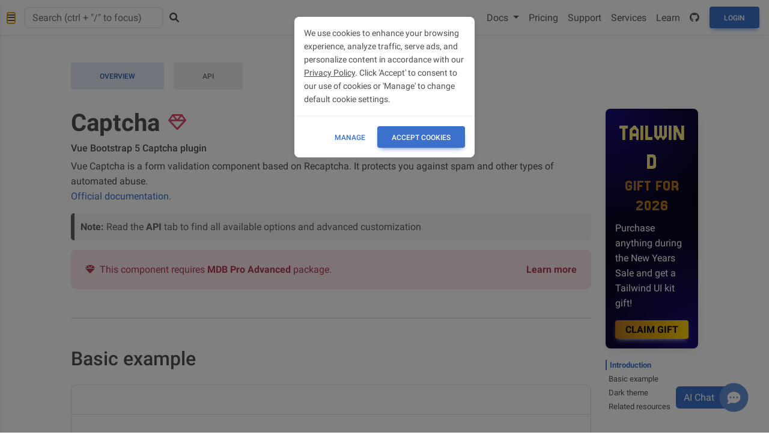

--- FILE ---
content_type: text/html; charset=UTF-8
request_url: https://mdbootstrap.com/docs/vue/plugins/captcha/
body_size: 17315
content:
<!DOCTYPE html>




    



    


<html lang="en">

<head>
    
    <meta charset="utf-8">
    <meta name="viewport" content="width=device-width, initial-scale=1, shrink-to-fit=no">
    <meta http-equiv="x-ua-compatible" content="ie=edge">
    <meta name="theme-color" content="#33b5e5">

    
    <link rel="stylesheet" href="https://cdnjs.cloudflare.com/ajax/libs/font-awesome/6.0.0/css/all.min.css">

    

    
    <link rel="stylesheet" href="https://mdbcdn.b-cdn.net/wp-content/themes/mdbootstrap4/docs-app/css/dist/mdb5/vue/core.min.css">
    

    <link rel='stylesheet' id='roboto-subset.css-css'  href='https://mdbcdn.b-cdn.net/wp-content/themes/mdbootstrap4/docs-app/css/mdb5/fonts/roboto-subset.css?ver=3.9.0-update.5' type='text/css' media='all' />

    
    <meta charset="utf-8">
    <title>Vue Bootstrap Captcha - examples &amp; tutorial</title>
    
    <meta name="description" content="Vue Captcha plugin">
    <meta name="image" content="https://mdbootstrap.com/docs/standard/plugins/captcha/captcha.jpg">
    
    <meta itemprop="name" content="Vue Bootstrap Captcha - examples &amp; tutorial">
    <meta itemprop="description" content="Vue Captcha plugin">
    <meta itemprop="image" content="https://mdbootstrap.com/docs/standard/plugins/captcha/captcha.jpg">
    
    <meta property="twitter:card" content="summary_large_image">
    <meta property="twitter:title" content="Vue Bootstrap Captcha - examples &amp; tutorial">
    <meta property="twitter:description" content="Vue Captcha plugin">
    <meta property="twitter:site" content="@MDBootstrap">
    <meta property="twitter:creator" content="@MDBootstrap">
    <meta property="twitter:image:src" content="https://mdbootstrap.com/docs/standard/plugins/captcha/captcha.jpg">
    <meta property="twitter:player" content="https://www.youtube.com/watch?v=rQryOSyfXmI">
    
    <meta property="og:title" content="Vue Bootstrap Captcha - examples &amp; tutorial">
    <meta property="og:description" content="Vue Captcha plugin">
    <meta property="og:image" content="https://mdbootstrap.com/docs/standard/plugins/captcha/captcha.jpg">
    <meta property="og:url" content="https://mdbootstrap.com/docs/vue/plugins/captcha/">
    <meta property="og:site_name" content="MDB - Material Design for Bootstrap">
    <meta property="og:locale" content="en_US">
    <meta property="og:video" content="https://www.youtube.com/watch?v=rQryOSyfXmI">
    <meta property="fb:admins" content="443467622524287">
    <meta property="og:type" content="website">

    <link rel="shortcut icon" href="https://mdbcdn.b-cdn.net/wp-content/themes/mdbootstrap4/favicon.ico" />

    <link rel="canonical" href="https://mdbootstrap.com/docs/vue/plugins/captcha/" />
    <script>
     window.dataLayer = window.dataLayer || [];
    </script>

    
    <script data-cfasync="false">
    (function(w,d,s,l,i){w[l]=w[l]||[];w[l].push({'gtm.start':
            new Date().getTime(),event:'gtm.js'});var f=d.getElementsByTagName(s)[0],
        j=d.createElement(s),dl=l!='dataLayer'?'&l='+l:'';j.async=true;j.src=
        '//www.googletagmanager.com/gtm.'+'js?id='+i+dl;f.parentNode.insertBefore(j,f);
    })(window,document,'script','dataLayer','GTM-W7MBMN');
    </script>
    

    
    <script type="application/ld+json">
        {
            "@context": "https://schema.org",
            "@type": "BreadcrumbList",
            "itemListElement": [{
                "@type": "ListItem",
                "position": 1,
                "name": "MDBootstrap",
                "item": "https://mdbootstrap.com/",
                "image": "https://mdbcdn.b-cdn.net/img/Marketing/mdb-press-pack/mdb-main.webp"
            }, {
                "@type": "ListItem",
                "position": 2,
                "name": "Standard",
                "item": "https://mdbootstrap.com/docs/standard/",
                "image": "https://mdbcdn.b-cdn.net/wp-content/themes/mdbootstrap4/content/en/_mdb5/standard/about/assets/mdb5-about.webp"
            }, {
                "@type": "ListItem",
                "position": 3,
                "name": "Captcha",
                "item": "https://mdbootstrap.com/docs/vue/plugins/captcha/",
                "image": "https://mdbootstrap.com/docs/standard/plugins/captcha/captcha.jpg"
            }]
        }
    </script>

    <style>
        #navbarNotification::after {
            content: none !important;
        }

         
        #main-navbar .badge {
            position: absolute;
            font-size: .6rem;
            margin-top: -.1rem;
            margin-left: -.5rem;
            padding: .2em .45em;
        }

         
        #main-navbar .nav-link {
            font-size: 1rem !important;
            font-weight: 400;
        }
    </style>
    <style>
        [data-mdb-theme="dark"]
        .docs-pills .btn-copy-code,
        .docs-tab-content .export-to-snippet {
            color: #E5E7EB !important;
        }

        .docs-pills {
            border-radius: 0.5rem;
        }

        .docs-pills pre[class*="language-"] {
            border-bottom-right-radius: 0.5rem;
            border-bottom-left-radius: 0.5rem;
        }

        .docs-pills .btn-copy-code,
        .docs-tab-content .export-to-snippet {
            position: absolute;
            top: 16px;
            right: 16px;
            box-shadow: none !important;
            color: #616161 !important;
            background-color: transparent !important;
            padding: 6px 15px !important;
        }
    </style>
    <style>
        @media (max-width: 576px) {
            [id^=dpl-], [class^=dpl-], .mobile-hidden {
                display: none!important;
            }
        }
    </style>



    <style>
        .mdb-skin-custom {
            transition-duration: .5s;
            transition-property: color,background-color,border-color,text-decoration-color,fill,stroke,-webkit-text-decoration-color;
            transition-timing-function: cubic-bezier(.4,0,.2,1);
        }

    </style>

    <script async src="https://pagead2.googlesyndication.com/pagead/js/adsbygoogle.js?client=ca-pub-9068607355646785" crossorigin="anonymous"></script>
    <script>
        const pagesExcludedFromDarkTheme = [
          "docs/angular",
          "docs/b4/angular",
          "docs/react",
          "docs/b4/react",
          "docs/vue",
          "docs/b4/vue",
          "/docs/standard/pro/demo/",
          "/learn",
          "/docs/standard/pro/enterprise",
          "/cart",
          "/docs/standard/tools/",
          "/user",
          "/blog",
          "/services",
          "/bootstrap-6",
          "/bootstrap-6-release-date/",
          "/general/mdb-edu/"
        ]
        const isPageExcludedFromDarkTheme = () => {
            const currentPage = window.location.pathname
            return pagesExcludedFromDarkTheme.some(page => currentPage.indexOf(page) !== -1);
        }
        const isPageShouldUseDarkTheme = !isPageExcludedFromDarkTheme();
        const isDarkThemeSetInLocalStorageOrPreferColorScheme =
            localStorage.theme === "dark" ||
            (!("theme" in localStorage) &&
            window.matchMedia("(prefers-color-scheme: dark)").matches)

        try {
            if (isPageShouldUseDarkTheme && isDarkThemeSetInLocalStorageOrPreferColorScheme) {
                document.documentElement.dataset.mdbTheme = "dark";
                document
                .querySelector('meta[name="theme-color"]')
                .setAttribute("content", "#0B1120");
            } else {
                delete document.documentElement.dataset.mdbTheme;
            }
        } catch (_) {}
      </script>
</head>







<body class="mdb-skin-custom"  data-mdb-scrollspy-init data-mdb-target="#scrollspy" data-mdb-offset="250" >






<header>
  <style>
     
    [data-mdb-theme="dark"] #mdb-sidenav {
      background-color: var(--mdb-body-bg) !important;

      .sidenav-link {
        color: #d3d5db !important;
      }

      #breakdown-link {
        border-bottom: 1px solid var(--mdb-divider-color) !important;
      }

      .active {
        background-color: #fff3;
      }

      :focus {
        background-color: #ffffff1a
      }
    }

    #mdb-sidenav .sidenav-collapse, .sidenav .rotate-icon {
      transition-property: none;
    }

    #mdb-sidenav .fas {
      color: #9FA6B2;
    }
    #mdb-sidenav a {
      color: #4B5563;
    }
    #mdb-sidenav a.active {
      background-color: rgba(18,102,241,.05);
    }
    #mdb-sidenav .sidenav-item {
      margin-left: 5px;
      margin-right: 0.5rem;
    }
    #mdb-sidenav .sidenav-item:first-child {
      margin-top: 4px;
    }
    #mdb-sidenav .sidenav-item:last-child {
      margin-bottom: 4px;
    }

    #mdb-sidenav-toggler {
      display: none;
      background-color: transparent;
    }

    .mdb-docs-layout {
      padding-left: 240px;
    }

    @media (max-width: 1440px) {
      #mdb-sidenav-toggler {
        display: unset;
      }

      #mdb-sidenav {
        transform: translate(-100%);
      }

      .mdb-docs-layout {
        padding-left: 0px;
      }
    }

    .sidenav-icon {
      color: #9fa6b2;
      height: 14px;
    }
  </style>

  <div  data-mdb-sidenav-init  class="sidenav" data-mdb-mode="side" data-mdb-hidden="false" data-mdb-accordion="true" data-mdb-transition-duration="200" id="mdb-sidenav" role="navigation" >
    
    
    <a class="ripple d-flex justify-content-center py-4" href="/" data-mdb-ripple-color="primary">
  <img id="MDB-logo" src="https://mdbcdn.b-cdn.net/img/Marketing/general/logo/small/mdb-vue.webp" alt="MDB Logo" draggable="false">
</a>

<div id="dpl-sidenav-top" class="w-100 text-center"></div>

<ul class="sidenav-menu" style="padding-bottom: 300px;">
  

  
  <li class="sidenav-item">
    <a class="sidenav-link"><i class="fas fa-download fa-fw me-3"></i><span>Getting started</span></a>
    <ul class="sidenav-collapse">
      <li class="sidenav-item">
        <a class='sidenav-link ' href="/docs/vue/">About MDB 5</a>

      </li>
      <li class="sidenav-item" style="border-bottom: 1px solid #eee;">
        <a class="sidenav-link" href="https://material-minimal.com/" target="_blank">About Material Minimal</a>
      </li>
      <li class="sidenav-item">
        <a class='sidenav-link ' href="/docs/vue/getting-started/installation/">Installation</a>

      </li>
      <li class="sidenav-item">
        <a class='sidenav-link ' href="/docs/vue/getting-started/optimization/">Optimization</a>

      </li>
      <li class="sidenav-item">
        <a class='sidenav-link ' href="/docs/vue/getting-started/changelog/">Changelog</a>

      </li>
      <li class="sidenav-item">
        <a class='sidenav-link ' href="/docs/vue/getting-started/rtl/">RTL</a>

      </li>
      <li class="sidenav-item">
        <a class='sidenav-link ' href="/docs/vue/getting-started/internationalization/">Internationalization (i18n)</a>

      </li>
      <li class="sidenav-item">
        <a class='sidenav-link ' href="/docs/vue/getting-started/veevalidate/">VeeValidate</a>

      </li>
      <li class="sidenav-item">
        <a class='sidenav-link ' href="/docs/vue/getting-started/pwa/">PWA</a>

      </li>
      <li class="sidenav-item">
        <a class='sidenav-link ' href="/docs/vue/getting-started/pinia/">Pinia</a>

      </li>
      <li class="sidenav-item">
        <a class='sidenav-link ' href="/docs/vue/getting-started/nuxt/">Nuxt</a>

      </li>
      <li class="sidenav-item">
        <a class='sidenav-link ' href="/docs/vue/getting-started/vitest/">Vitest</a>

      </li>
    </ul>
  </li>
  

  
  <li class="sidenav-item">
    <a class="sidenav-link"><i class="fas fa-paperclip fa-fw me-3"></i><span>Integrations</span></a>
    <ul class="sidenav-collapse">
      <li class="sidenav-item">
        <a class='sidenav-link ' href="/docs/vue/integrations/expressjs-integration/">Express.js</a>

      </li>
      <li class="sidenav-item">
        <a class='sidenav-link ' href="/docs/vue/integrations/aspnet-integration/">ASP.NET</a>

      </li>
      <li class="sidenav-item">
        <a class='sidenav-link ' href="/docs/vue/integrations/django-integration/">Django</a>

      </li>
      <li class="sidenav-item">
        <a class='sidenav-link ' href="/docs/vue/integrations/laravel-integration/">Laravel</a>

      </li>
      <li class="sidenav-item">
        <a class='sidenav-link ' href="/docs/vue/integrations/ruby-integration/">Ruby on Rails</a>

      </li>
      <li class="sidenav-item">
        <a class='sidenav-link ' href="/docs/vue/integrations/flask-integration/">Flask</a>

      </li>   
    </ul>
  </li>
  

  
  <li class="sidenav-item">
    <a class="sidenav-link"><i class="fas fa-gem fa-fw me-3"></i><span>MDB Pro</span></a>
    <ul class="sidenav-collapse">
      <li class="sidenav-item" style="border-bottom: 1px solid #eee;">
        <a class='sidenav-link ' href="/docs/vue/pro/">Buy MDB Pro</a>

      </li>
      <li class="sidenav-item">
        <a class='sidenav-link ' href="/docs/vue/pro/installation/">Installation</a>

      </li>
      <li class="sidenav-item">
        <a class='sidenav-link ' href="/docs/vue/pro/plugins-installation/">Plugins installation</a>

      </li>
      <li class="sidenav-item">
        <a class='sidenav-link ' href="/docs/vue/pro/faq/">FAQ</a>

      </li>
      <li class="sidenav-item">
        <a class='sidenav-link ' href="/docs/vue/pro/git/">Git &amp; repository</a>

      </li>
      <li class="sidenav-item">
        <a class='sidenav-link ' href="/docs/vue/pro/support/">Premium support</a>

      </li>
      <li class="sidenav-item">
        <a class='sidenav-link ' href="/docs/vue/pro/updates/">Updates</a>

      </li>
      <li class="sidenav-item">
        <a class='sidenav-link ' href="/docs/standard/pro/enterprise/">Enterprise &amp; Resellers</a>

      </li>
    </ul>
  </li>
  

  
  <li class="sidenav-item">
    <a class="sidenav-link">
        <div style="width: 33.5px;  "><i class="fas fa-database fa-fw me-3"></i></div>
        <span>
          CLI &amp; hosting
        </span>
      </a>
      <ul class="sidenav-collapse">
        <li class="sidenav-item" style="border-bottom: 1px solid #eee;">
          <a class="sidenav-link" href="https://mdbgo.com/" target="_blank">About MDB GO / CLI</a>
        </li>
        <li class="sidenav-item">
          <a class="sidenav-link" href="https://mdbgo.com/docs/getting-started/quick-start/" target="_blank">Quick start</a>
        </li>
        <li class="sidenav-item">
          <a class="sidenav-link" href="https://mdbgo.com/docs/getting-started/installation/" target="_blank">Getting started</a>
        </li>
        <li class="sidenav-item">
          <a class="sidenav-link" href="https://mdbgo.com/docs/getting-started/overview/" target="_blank">Overview</a>
        </li>
        <li class="sidenav-item">
          <a class="sidenav-link" href="https://mdbgo.com/docs/projects/frontend/" target="_blank">Frontend</a>
        </li>
        <li class="sidenav-item">
          <a class="sidenav-link" href="https://mdbgo.com/docs/projects/backend/" target="_blank">Backend</a>
        </li>
        <li class="sidenav-item">
          <a class="sidenav-link" href="https://mdbgo.com/docs/databases/mysql/" target="_blank">Databases</a>
        </li>
        <li class="sidenav-item">
          <a class="sidenav-link" href="https://mdbgo.com/docs/projects/wordpress/" target="_blank">WordPress</a>
        </li>
        <li class="sidenav-item">
          <a class="sidenav-link" href="https://mdbgo.com/docs/custom-domains/external-domains/" target="_blank">Configuration</a>
        </li>
        <li class="sidenav-item">
          <a class="sidenav-link" href="https://mdbgo.com/docs/cli/reference/" target="_blank">Reference</a>
        </li>
        <li class="sidenav-item">
          <a class="sidenav-link" href="https://mdbgo.com/docs/getting-started/changelog/" target="_blank">Changelog</a>
        </li>
      </ul>
  </li>
  

  
  <li class="sidenav-item">
    <a class="sidenav-link"><i class="fas fa-th-large fa-fw me-3"></i><span>Layout</span></a>
    <ul class="sidenav-collapse">
      <li class="sidenav-item" style="border-bottom: 1px solid #eee;">
        <a class='sidenav-link ' href="/docs/vue/layout/grid/">Grid system</a>

      </li>
      <li class="sidenav-item">
        <a class='sidenav-link ' href="/docs/vue/layout/breakpoints/">Breakpoints</a>

      </li>
      <li class="sidenav-item">
        <a class='sidenav-link ' href="/docs/vue/layout/containers/">Containers</a>

      </li>
      <li class="sidenav-item">
        <a class='sidenav-link ' href="/docs/vue/layout/columns/">Columns</a>

      </li>
      <li class="sidenav-item">
        <a class='sidenav-link ' href="/docs/vue/layout/css-grid/">CSS Grid</a>

      </li>
      <li class="sidenav-item">
        <a class='sidenav-link ' href="/docs/vue/layout/display/">Display</a>

      </li>
      <li class="sidenav-item">
        <a class='sidenav-link ' href="/docs/vue/layout/flex/">Flexbox</a>

      </li>
      <li class="sidenav-item">
        <a class='sidenav-link ' href="/docs/vue/layout/float/">Float</a>

      </li>
      <li class="sidenav-item">
        <a class='sidenav-link ' href="/docs/vue/layout/gutters/">Gutters</a>

      </li>
      <li class="sidenav-item">
        <a class='sidenav-link ' href="/docs/vue/layout/horizontal-alignment/">Horizontal alignment</a>

      </li>
      <li class="sidenav-item">
        <a class='sidenav-link ' href="/docs/vue/layout/utilities-for-layout/">Utilities for layout</a>

      </li>
      <li class="sidenav-item">
        <a class='sidenav-link ' href="/docs/vue/layout/vertical-alignment/">Vertical alignment</a>

      </li>
      <li class="sidenav-item">
        <a class='sidenav-link ' href="/docs/vue/layout/z-index/">Z-index</a>

      </li>
    </ul>
  </li>
  

  
  <li class="sidenav-item">
    <a class="sidenav-link"><i class="fas fa-paint-brush fa-fw me-3"></i><span>Content & styles</span></a>
    <ul class="sidenav-collapse">
      <li class="sidenav-item" style="border-bottom: 1px solid #eee;">
        <a class='sidenav-link ' href="/docs/vue/content-styles/theme/">Theme</a>

      </li>
      <li class="sidenav-item">
        <a class='sidenav-link ' href="/docs/vue/content-styles/animations/">Animations</a>

      </li>
      <li class="sidenav-item">
        <a class='sidenav-link ' href="/docs/vue/content-styles/background-image/">Background image</a>

      </li>
      <li class="sidenav-item">
        <a class='sidenav-link ' href="/docs/vue/content-styles/colors/">Colors</a>

      </li>
      <li class="sidenav-item">
        <a class='sidenav-link ' href="/docs/vue/content-styles/css-variables/">CSS variables</a>

      </li>
      <li class="sidenav-item">
        <a class='sidenav-link ' href="/docs/vue/content-styles/dividers/">Dividers</a>

      </li>
      <li class="sidenav-item">
        <a class='sidenav-link ' href="/docs/vue/content-styles/figures/">Figures</a>

      </li>
      <li class="sidenav-item">
        <a class='sidenav-link ' href="/docs/vue/content-styles/flags/">Flags</a>

      </li>
      <li class="sidenav-item">
        <a class='sidenav-link ' href="/docs/vue/content-styles/hover-effects/">Hover effects</a>

      </li>
      <li class="sidenav-item">
        <a class='sidenav-link ' href="/docs/vue/content-styles/icons/">Icons</a>

      </li>
      <li class="sidenav-item">
        <a class='sidenav-link ' href="/docs/vue/content-styles/images/">Images</a>

      </li>
      <li class="sidenav-item">
        <a class='sidenav-link ' href="/docs/vue/content-styles/masks/">Masks</a>

      </li>
      <li class="sidenav-item">
        <a class='sidenav-link ' href="/docs/vue/content-styles/reboot/">Reboot</a>

      </li>
      <li class="sidenav-item">
        <a class='sidenav-link ' href="/docs/vue/content-styles/shadows/">Shadows</a>

      </li>
      <li class="sidenav-item">
        <a class='sidenav-link ' href="/docs/vue/content-styles/transitions/">Transitions</a>

      </li>
      <li class="sidenav-item">
        <a class='sidenav-link ' href="/docs/vue/content-styles/typography/">Typography</a>

      </li>
    </ul>
  </li>
  

  
  <li class="sidenav-item">
    <a class="sidenav-link"><i class="fas fa-bars fa-fw me-3"></i><span>Navigation</span></a>
    <ul class="sidenav-collapse">
      <li class="sidenav-item">
        <a class='sidenav-link ' href="/docs/vue/navigation/breadcrumb/">Breadcrumb</a>

      </li>
      <li class="sidenav-item">
        <a class='sidenav-link ' href="/docs/vue/navigation/footer/">Footer</a>

      </li>
      <li class="sidenav-item">
        <a class='sidenav-link ' href="/docs/vue/navigation/headers/">Headers</a>

      </li>
      <li class="sidenav-item">
        <a class='sidenav-link ' href="/docs/vue/navigation/navbar/">Navbar</a>

      </li>
      <li class="sidenav-item">
        <a class='sidenav-link ' href="/docs/vue/navigation/pagination/">Pagination</a>

      </li>
      <li class="sidenav-item">
        <a class='sidenav-link ' href="/docs/vue/navigation/pills/">Pills</a>

      </li>
  </li>
  <li class="sidenav-item">
    <a class='sidenav-link ' href="/docs/vue/navigation/sidenav/">Sidenav</a>

  </li>
  <li class="sidenav-item">
    <a class='sidenav-link ' href="/docs/vue/navigation/tabs/">Tabs</a>

  </li>
  </ul>
  </li>
  

  
  <li class="sidenav-item">
    <a class="sidenav-link"><i class="fas fa-cubes fa-fw me-3"></i><span>Components</span></a>
    <ul class="sidenav-collapse">
      <li class="sidenav-item">
        <a class='sidenav-link ' href="/docs/vue/components/accordion/">Accordion</a>

      </li>
      <li class="sidenav-item">
        <a class='sidenav-link ' href="/docs/vue/components/alerts/">Alerts</a>

      </li>
      <li class="sidenav-item">
        <a class='sidenav-link ' href="/docs/vue/components/badges/">Badges</a>

      </li>
      <li class="sidenav-item">
        <a class='sidenav-link ' href="/docs/vue/components/buttons/">Buttons</a>

      </li>
      <li class="sidenav-item">
        <a class='sidenav-link ' href="/docs/vue/components/button-group/">Button group</a>

      </li>
      <li class="sidenav-item">
        <a class='sidenav-link ' href="/docs/vue/components/cards/">Cards</a>

      </li>
      <li class="sidenav-item">
        <a class='sidenav-link ' href="/docs/vue/components/carousel/">Carousel</a>

      </li>
      <li class="sidenav-item">
        <a class='sidenav-link ' href="/docs/vue/components/chips/">Chips</a>

      </li>
      <li class="sidenav-item">
        <a class='sidenav-link ' href="/docs/vue/components/collapse/">Collapse</a>

      </li>
      <li class="sidenav-item">
        <a class='sidenav-link ' href="/docs/vue/components/dropdowns/">Dropdowns</a>

      </li>
      <li class="sidenav-item">
        <a class='sidenav-link ' href="/docs/vue/components/lightbox/">Lightbox</a>

      </li>
      <li class="sidenav-item">
        <a class='sidenav-link ' href="/docs/vue/components/list-group/">List group</a>

      </li>
      <li class="sidenav-item">
        <a class='sidenav-link ' href="/docs/vue/components/modal/">Modal</a>

      </li>
      <li class="sidenav-item">
        <a class='sidenav-link ' href="/docs/vue/components/placeholders/">Placeholders</a>

      </li>
      <li class="sidenav-item">
        <a class='sidenav-link ' href="/docs/vue/components/popconfirm/">Popconfirm</a>

      </li>
      <li class="sidenav-item">
        <a class='sidenav-link ' href="/docs/vue/components/popovers/">Popovers</a>

      </li>
      <li class="sidenav-item">
        <a class='sidenav-link ' href="/docs/vue/components/progress/">Progress</a>

      </li>
      <li class="sidenav-item">
        <a class='sidenav-link ' href="/docs/vue/components/rating/">Rating</a>

      </li>
      <li class="sidenav-item">
        <a class='sidenav-link ' href="/docs/vue/components/spinners/">Spinners</a>

      </li>
      <li class="sidenav-item">
        <a class='sidenav-link ' href="/docs/vue/components/stepper/">Stepper</a>

      </li>
      <li class="sidenav-item">
        <a class='sidenav-link ' href="/docs/vue/components/toasts/">Toasts</a>

      </li>
      <li class="sidenav-item">
        <a class='sidenav-link ' href="/docs/vue/components/tooltips/">Tooltips</a>

      </li>
    </ul>
  </li>
  

  
  <li class="sidenav-item">
    <a class="sidenav-link"><i class="fas fa-edit fa-fw me-3"></i><span>Forms</span></a>
    <ul class="sidenav-collapse">
      <li class="sidenav-item" style="border-bottom: 1px solid #eee;">
        <a class='sidenav-link ' href="/docs/vue/forms/overview/">Overview</a>

      </li>
      <li class="sidenav-item">
        <a class='sidenav-link ' href="/docs/vue/forms/autocomplete/">Autocomplete</a>

      </li>
      <li class="sidenav-item">
        <a class='sidenav-link ' href="/docs/vue/forms/checkbox/">Checkbox</a>

      </li>
      <li class="sidenav-item">
        <a class='sidenav-link ' href="/docs/vue/forms/datepicker/">Datepicker</a>

      </li>
      <li class="sidenav-item">
        <a class='sidenav-link ' href="/docs/vue/forms/datetimepicker/">DateTimepicker</a>

      </li>
      <li class="sidenav-item">
        <a class='sidenav-link ' href="/docs/vue/forms/file/">File</a>

      </li>
      <li class="sidenav-item">
        <a class='sidenav-link ' href="/docs/vue/forms/input-fields/">Input fields</a>

      </li>
      <li class="sidenav-item">
        <a class='sidenav-link ' href="/docs/vue/forms/input-group/">Input group</a>

      </li>
      <li class="sidenav-item">
        <a class='sidenav-link ' href="/docs/vue/forms/multi-range-slider/">Multi range</a>

      </li>
      <li class="sidenav-item">
        <a class='sidenav-link ' href="/docs/vue/forms/radio/">Radio</a>

      </li>
      <li class="sidenav-item">
        <a class='sidenav-link ' href="/docs/vue/forms/range/">Range</a>

      </li>
      <li class="sidenav-item">
        <a class='sidenav-link ' href="/docs/vue/forms/search/">Search</a>

      </li>
      <li class="sidenav-item">
        <a class='sidenav-link ' href="/docs/vue/forms/select/">Select</a>

      </li>
      <li class="sidenav-item">
        <a class='sidenav-link ' href="/docs/vue/forms/switch/">Switch</a>

      </li>
      <li class="sidenav-item">
        <a class='sidenav-link ' href="/docs/vue/forms/timepicker/">Timepicker</a>

      </li>
      <li class="sidenav-item">
        <a class='sidenav-link ' href="/docs/vue/forms/validation/">Validation</a>

      </li>
    </ul>
  </li>
  

  
  <li class="sidenav-item">
    <a class="sidenav-link"><i class="fas fa-table fa-fw me-3"></i><span>Data</span></a>
    <ul class="sidenav-collapse">
      <li class="sidenav-item">
        <a class='sidenav-link ' href="/docs/vue/data/charts/">Charts</a>

      </li>
      <li class="sidenav-item">
        <a class='sidenav-link ' href="/docs/vue/data/charts-advanced/">Charts advanced</a>

      </li>
      <li class="sidenav-item">
        <a class='sidenav-link ' href="/docs/vue/data/datatables/">Datatables</a>

      </li>
      <li class="sidenav-item">
        <a class='sidenav-link ' href="/docs/vue/data/tables/">Tables</a>

      </li>
    </ul>
  </li>
  

  
  <li class="sidenav-item">
    <a class="sidenav-link"><i class="fas fa-wrench fa-fw me-3"></i><span>Utilities</span></a>
    <ul class="sidenav-collapse">
      <li class="sidenav-item">
        <a class='sidenav-link ' href="/docs/vue/utilities/api/">API</a>

      </li>
      <li class="sidenav-item">
        <a class='sidenav-link ' href="/docs/vue/utilities/background/">Background</a>

      </li>
      <li class="sidenav-item">
        <a class='sidenav-link ' href="/docs/vue/utilities/borders/">Borders</a>

      </li>
      <li class="sidenav-item">
        <a class='sidenav-link ' href="/docs/vue/utilities/clearfix/">Clearfix</a>

      </li>
      <li class="sidenav-item">
        <a class='sidenav-link ' href="/docs/vue/utilities/close-button/">Close button</a>

      </li>
      <li class="sidenav-item">
        <a class='sidenav-link ' href="/docs/vue/utilities/interactions/">Interactions</a>

      </li>
      <li class="sidenav-item">
        <a class='sidenav-link ' href="/docs/vue/utilities/opacity/">Opacity</a>

      </li>
      <li class="sidenav-item">
        <a class='sidenav-link ' href="/docs/vue/utilities/overflow/">Overflow</a>

      </li>
      <li class="sidenav-item">
        <a class='sidenav-link ' href="/docs/vue/utilities/position/">Position</a>

      </li>
      <li class="sidenav-item">
        <a class='sidenav-link ' href="/docs/vue/utilities/ratio/">Ratio</a>

      </li>
      <li class="sidenav-item">
        <a class='sidenav-link ' href="/docs/vue/utilities/sizing/">Sizing</a>

      </li>
      <li class="sidenav-item">
        <a class='sidenav-link ' href="/docs/vue/utilities/spacing/">Spacing</a>

      </li>
      <li class="sidenav-item">
        <a class='sidenav-link ' href="/docs/vue/utilities/stacks/">Stacks</a>

      </li>
      <li class="sidenav-item">
        <a class='sidenav-link ' href="/docs/vue/utilities/stretched-link/">Stretched link</a>

      </li>
      <li class="sidenav-item">
        <a class='sidenav-link ' href="/docs/vue/utilities/text/">Text</a>

      </li>
      <li class="sidenav-item">
        <a class='sidenav-link ' href="/docs/vue/utilities/text-truncation/">Text truncation</a>

      </li>
      <li class="sidenav-item">
        <a class='sidenav-link ' href="/docs/vue/utilities/vertical-rule/">Vertical rule</a>

      </li>
      <li class="sidenav-item">
        <a class='sidenav-link ' href="/docs/vue/utilities/visibility/">Visibility</a>

      </li>
      <li class="sidenav-item">
        <a class='sidenav-link ' href="/docs/vue/utilities/visually-hidden/">Visually hidden</a>

      </li>
    </ul>
  </li>
  

  
  <li class="sidenav-item">
    <a class="sidenav-link"><i class="fas fa-code fa-fw me-3"></i><span>Methods</span></a>
    <ul class="sidenav-collapse">
      <li class="sidenav-item">
        <a class='sidenav-link ' href="/docs/vue/methods/loading-management/">Loading management</a>

      </li>
      <li class="sidenav-item">
        <a class='sidenav-link ' href="/docs/vue/methods/scrollbar/">Scrollbar</a>

      </li>
    </ul>
  </li>
  

  
  <li class="sidenav-item">
    <a class="sidenav-link"><i class="fas fa-code fa-fw me-3"></i><span>Directives</span></a>
    <ul class="sidenav-collapse">
      <li class="sidenav-item">
        <a class='sidenav-link ' href="/docs/vue/directives/click-outside/">Click outside</a>

      </li>
      <li class="sidenav-item">
        <a class='sidenav-link ' href="/docs/vue/directives/clipboard/">Clipboard</a>

      </li>
      <li class="sidenav-item">
        <a class='sidenav-link ' href="/docs/vue/directives/hotkey/">Hotkey</a>

      </li>
      <li class="sidenav-item">
        <a class='sidenav-link ' href="/docs/vue/directives/infinite-scroll/">Infinite scroll</a>

      </li>
      <li class="sidenav-item">
        <a class='sidenav-link ' href="/docs/vue/directives/intersection-observer/">Intersection observer</a>

      </li>
      <li class="sidenav-item">
        <a class='sidenav-link ' href="/docs/vue/directives/lazy-loading/">Lazy loading</a>

      </li>
      <li class="sidenav-item">
        <a class='sidenav-link ' href="/docs/vue/directives/mutation-observer/">Mutation observer</a>

      </li>
      <li class="sidenav-item">
        <a class='sidenav-link ' href="/docs/vue/directives/resize/">Resize</a>

      </li>
      <li class="sidenav-item">
        <a class='sidenav-link ' href="/docs/vue/directives/ripple/">Ripple</a>

      </li>
      <li class="sidenav-item">
        <a class='sidenav-link ' href="/docs/vue/directives/scroll-lock/">Scroll lock</a>

      </li>
      <li class="sidenav-item">
        <a class='sidenav-link ' href="/docs/vue/directives/scrollspy/">Scrollspy</a>

      </li>
      <li class="sidenav-item">
        <a class='sidenav-link ' href="/docs/vue/directives/smooth-scroll/">Smooth scroll</a>

      </li>
      <li class="sidenav-item">
        <a class='sidenav-link ' href="/docs/vue/directives/sticky/">Sticky</a>

      </li>
      <li class="sidenav-item">
        <a class='sidenav-link ' href="/docs/vue/directives/touch/">Touch</a>

      </li>
    </ul>
  </li>
  

  
  <li class="sidenav-item">
    <a class="sidenav-link">
      <div style="width: 33.5px;  "><i class="fas fa-layer-group fa-fw me-3"></i></div>
      <span>
        Design blocks
      </span>
    </a>
    <ul class="sidenav-collapse">
      <li class="sidenav-item">
        <a class='sidenav-link ' href="/docs/vue/design-blocks/admin/">Admin</a>

      </li>
    </ul>
  </li>
  


<li class="sidenav-item">
  <a class="sidenav-link">
    <div style="width: 33.5px;  "><i class="fas fa-plug fa-fw me-3"></i></div>
    <span>
      Plugins
    </span>
  </a>
  <ul class="sidenav-collapse">
    <li class="sidenav-item">
      <a class='sidenav-link ' href="/docs/vue/plugins/calendar/">Calendar</a>

    </li>
    <li class="sidenav-item">
      <a class='sidenav-link ' href="/docs/vue/plugins/captcha/">Captcha</a>

    </li>
    <li class="sidenav-item">
      <a class='sidenav-link ' href="/docs/vue/plugins/color-picker/">Color picker</a>

    </li>
    <li class="sidenav-item">
      <a class='sidenav-link ' href="/docs/vue/plugins/cookies-management/">Cookies management</a>

    </li>
    <li class="sidenav-item">
      <a class='sidenav-link ' href="/docs/vue/plugins/countdown/">Countdown</a>

    </li>
    <li class="sidenav-item">
      <a class='sidenav-link ' href="/docs/vue/plugins/data-parser/">Data parser</a>

    </li>
    <li class="sidenav-item">
      <a class='sidenav-link ' href="/docs/vue/plugins/drag-and-drop/">Drag and drop</a>

    </li>
    <li class="sidenav-item">
      <a class='sidenav-link ' href="/docs/vue/plugins/dummy/">Dummy</a>

    </li>
    <li class="sidenav-item">
      <a class='sidenav-link ' href="/docs/vue/plugins/ecommerce-gallery/">eCommerce gallery</a>

    </li>
    <li class="sidenav-item">
      <a class='sidenav-link ' href="/docs/vue/plugins/file-upload/">File upload</a>

    </li>
    <li class="sidenav-item">
      <a class='sidenav-link ' href="/docs/vue/plugins/filters/">Filters</a>

    </li>
    <li class="sidenav-item">
      <a class='sidenav-link ' href="/docs/vue/plugins/input-mask/">Input Mask</a>

    </li>
    <li class="sidenav-item">
      <a class='sidenav-link ' href="/docs/vue/plugins/mention/">Mention</a>

    </li>
    <li class="sidenav-item">
      <a class='sidenav-link ' href="/docs/vue/plugins/multi-item-carousel/">Multi item carousel</a>

    </li>
    <li class="sidenav-item">
      <a class='sidenav-link ' href="/docs/vue/plugins/onboarding/">Onboarding</a>

    </li>
    <li class="sidenav-item">
      <a class='sidenav-link ' href="/docs/vue/plugins/organization-chart/">Organization chart</a>

    </li>
    <li class="sidenav-item">
      <a class='sidenav-link ' href="/docs/vue/plugins/parallax/">Parallax</a>

    </li>
    <li class="sidenav-item">
      <a class='sidenav-link ' href="/docs/vue/plugins/scroll-status/">Scroll status</a>

    </li>
    <li class="sidenav-item">
      <a class='sidenav-link ' href="/docs/vue/plugins/storage-management/">Storage management</a>

    </li>
    <li class="sidenav-item">
      <a class='sidenav-link ' href="/docs/vue/plugins/table-editor/">Table editor</a>

    </li>
    <li class="sidenav-item">
      <a class='sidenav-link ' href="/docs/vue/plugins/transfer/">Transfer</a>

    </li>
    <li class="sidenav-item">
      <a class='sidenav-link ' href="/docs/vue/plugins/tree-view/">Tree view</a>

    </li>
    <li class="sidenav-item">
      <a class='sidenav-link ' href="/docs/vue/plugins/treetable/">Treetable</a>

    </li>
    <li class="sidenav-item">
      <a class='sidenav-link ' href="/docs/vue/plugins/vector-maps/">Vector maps</a>

    </li>
    <li class="sidenav-item">
      <a class='sidenav-link ' href="/docs/vue/plugins/wysiwyg-editor/">WYSIWYG editor</a>

    </li>
  </ul>
</li>


  
  <li class="sidenav-item">
    <a class="sidenav-link"><i class="fas fa-image fa-fw me-3"></i><span>Templates</span></a>
    <ul class="sidenav-collapse">
      <li class="sidenav-item">
        <a class='sidenav-link ' href="/docs/vue/templates/admin-dashboard/">Admin dashboard</a>

      </li>
    </ul>
  </li>
  


<li class="sidenav-item">
  <a class="sidenav-link">
    <div style="width: 33.5px;  "><i class='fas fa-tools fa-fw me-3'></i></div>
    <span>
      Resources <span class='badge bg-primary ms-2'>New</span>
    </span>
  </a>
  <ul class="sidenav-collapse">
    <li class="sidenav-item">
      <a class='sidenav-link ' href="/snippets/">Playground</a>

    </li>
    <li class="sidenav-item">
      <a class='sidenav-link ' href="/docs/standard/tools/">Design generators</a>

    </li>
    <li class="sidenav-item">
      <a class='sidenav-link ' href="/newsletter/">Newsletter</a>

    </li>
    <li class="sidenav-item">
      <a class='sidenav-link ' href="https://www.youtube.com/c/Mdbootstrap?sub_confirmation=1">YouTube  channel</a>

    </li>
  </ul>
</li>


  
</ul>

  </div>

  <span id="dpl-auth-modal"></span>

  <style>
    [data-mdb-theme="dark"] #mdb-navbar {
      background-color: var(--mdb-body-bg) !important;
    }

    #mdb-navbar {
      padding-left: 240px;
      height: 58px;
    }

    #mdb-navbar-brand-logo {
      display: none;
    }

    #sidenav-toggler {
      display: none;
    }
    
    [data-mdb-theme="dark"] #mdb-5-search-dropdown {
      background-color: #404040 !important;
      color: #Fafafa;

      #mdb-5-search-list li a:hover,
      #mdb-5-search-list li a:active,
      #mdb-5-search-list li a:focus {
        background-color: #fff2;
        outline: none;
      }
      .dropdown-item-pseudo-focus {
        background-color: #fff2  !important;
        box-shadow: none !important;
      }
    }

    .dropdown-item-pseudo-focus {
      background-color: rgba(0, 0, 0, 0.05) !important;
      box-shadow: none !important;
    }

    #mdb-5-search-container {
      position: relative;
      font-size: .8rem;
    }

    #mdb-5-search-dropdown {
      display: none;
      position: absolute;
      top: 36px;
      overflow-y: hidden;
      width: 100%;
      z-index: 999999;
      background-color: white;
    }

    .mdb-5-search-keywords {
      max-width: 100%;
      white-space: nowrap;
      text-overflow: ellipsis;
      overflow: hidden;
    }

    #mdb-5-search-list {
      overflow-y: scroll;
      max-height: 265px;
      position: relative;
    }

    #mdb-5-search-list li a {
      transition: background-color .3s ease-in;
    }

    #mdb-5-search-list li a:hover, #mdb-5-search-list li a:active, #mdb-5-search-list li a:focus {
      background-color: rgba(0, 0, 0, 0.05);
      outline: none;
    }

    #mdb-5-search-input {
      min-width: 230px;
    }

    #mdb-5-search-icon {
      transition: color .3s ease-out;
    }
    

    @media (max-width: 1440px) {
      #sidenav-toggler {
        display: inline-block;
      }
    }

    @media (max-width: 1440px) {
      #mdb-navbar {
        padding-left: 0;
      }
    }
  </style>
  <nav id="mdb-navbar" class="  navbar fixed-top navbar-expand-lg navbar-light bg-white shadow-2">
    <div class="container-fluid">
      <button id="sidenav-toggler" data-mdb-toggle="sidenav" data-mdb-target="#mdb-sidenav" type="button" class="btn shadow-0 p-0 me-3"><i class="fas fa-bars fa-lg"></i></button>
      <a class="navbar-brand me-2" id="mdb-navbar-brand-logo" href="https://mdbootstrap.com/">
        <img src="https://mdbcdn.b-cdn.net/img/logo/mdb-transaprent-noshadows.webp" height="16" alt="" loading="lazy" style="margin-top: -1px">
      </a>
      
        
        <div id="mdb-5-search-container">
          <form class="d-none d-md-flex input-group w-auto my-auto">
            <input id="mdb-5-search-input" autocomplete="off" type="search" class="form-control rounded" placeholder='Search (ctrl + "/" to focus)' />
            <span class="input-group-text border-0"><i class="fas fa-search" id="mdb-5-search-icon"></i></span>
          </form>
          <div id="mdb-5-search-dropdown" class="rounded shadow-5">
            <ul id="mdb-5-search-list" class="list-unstyled mb-0"></ul>
            <hr class="my-0">
            <p class="text-muted small text-end pe-3 mt-3">search results: <strong id="mdb-5-search-count"></strong></p>
          </div>
        </div>
        
      
      
      <span id="dpl-navbar-new-right-buttons" class="navbar-nav ms-auto d-flex flex-row"></span>

      
    </div>
    </nav>

  
  
</header>







<main class=" pt-5  mdb-docs-layout">
    <div class="container  mt-5  px-lg-5">
        
        
        
        

        
        <ul id="docs-nav-pills" class="nav nav-pills mb-4" role="tablist">
            <li class="nav-item">
                <a id="docs-tab-overview" class="nav-link active px-5 font-weight-bold"  data-mdb-tab-init  href="#docsTabsOverview" role="tab">Overview</a>
            </li>

            
                <li class="nav-item">
                    <a id="docs-tab-gettingstarted" class="nav-link px-5 font-weight-bold"  data-mdb-tab-init  href="#docsTabsAPI" role="tab">API</a>
                </li>
            

            

            
        </ul>
        
        <div class="tab-content">
            <div class="tab-pane fade in show active" id="docsTabsOverview" role="tabpanel">
                <div class="row">
                    
                    <div class=" col-lg-10  col-md-12">
                        
<script src="https://www.google.com/recaptcha/api.js"></script>


<link rel="stylesheet" href="https://mdbcdn.b-cdn.net/wp-content/themes/mdbootstrap4/docs-app/css/dist/mdb5/plugins/vue/captcha.min.css">



<!--Section: Docs content-->
<section class="mdb-docs-content-pro">
  <!--Section: Introduction-->
  <section id="section-introduction">
    <!-- Main title -->
    <h2 class="h1 fw-bold">
      Captcha

  <span>    
    <a
      
      
        href = "https://mdbootstrap.com/docs/vue/pro/"
      
      role="button"
    >
      <i class="far fa-xs fa-gem ms-1 text-danger"></i>
    </a>
  </span>


  
    </h2>

    <!-- Seo title -->
    <h1 class="h6">
      Vue Bootstrap 5 Captcha plugin

    </h1>

    <!-- Description -->
    <p>
      Vue Captcha is a form validation component based on Recaptcha. It protects you against spam and
      other types of automated abuse.<br />
      <a href="https://developers.google.com/recaptcha/docs/display">Official documentation.</a>
    </p>

    <p class="note note-light">
      <strong>Note:</strong> Read the <strong>API</strong> tab to find all available options and
      advanced customization
    </p>

    
    
      <span class="dpl-newmdb-docs-alert-advanced">
        <div class="border border-info shadow-3 rounded overflow-hidden dpl-docs-alert-placeholder" style="width: 100%; height: 65px; padding: 1.25rem 1.5rem; border-color: rgba(133, 214, 251, .3) !important;">
          <span class="dc-content-animation" style="width: 400px;"></span>
        </div>
      </span>
    


  </section>
  <!--Section: Introduction-->

  <hr class="my-5" />

  <!--Section: Basic example-->
  <section id="section-basic-example">
    <!-- Section title -->
    <h2 class="mb-4">Basic example</h2>

    <!-- description -->
    <p class="mb-4"></p>

    <!--Section: Live Preview-->
    






<section class="pb-4">
  <div class="border rounded-5">
     
    <section class="p-4 d-flex justify-content-center w-100">
      <div class="captcha" data-mdb-captcha-init data-mdb-sitekey="6Lfkf3gaAAAAAHUW_s2dcDcUeXMgBEXoB99Sbj2M"></div>
      <script></script>
    </section>
    
    
    
    <div class="p-4 text-center border-top mobile-hidden">
      <a class="btn btn-link px-3"  data-mdb-collapse-init  href="#example1" role="button" aria-expanded="false" aria-controls="example1" data-ripple-color="hsl(0, 0%, 67%)">
        <i class="fas fa-code me-md-2"></i>
        <span class="d-none d-md-inline-block">
          Show code
        </span>
      </a>
      
      
    </div>
    
    
  </div>
</section>

    <!--Section: Live Preview-->

    <!--Section: Code-->
    <section>
      <!-- prettier-ignore -->
      <section class="collapse" id="example1">
        <div class="pb-4">
        














  
  <div class="mdb-pro-example mobile-hidden">
  

  <div class="docs-pills border mobile-hidden">
    <div class="d-flex justify-content-between py-2" style="padding-left: .6rem;">
      <ul class="nav nav-pills p-2">
        
          
          
          
          <li class="nav-item"><a class="nav-link  active show  "  data-mdb-tab-init  href="#mdb_ee2b87451b0035b24791225565dc852bac94af7b" role="tab">template</a></li>
          
          
          
          
          
          <li class="nav-item"><a class="nav-link  d-none"  data-mdb-tab-init  href="#mdb_f80aa0dd07fe79d3e221600a3d12378e3d4a6f53" role="tab">script</a></li>
          
          
          
          
          
          <li class="nav-item"><a class="nav-link  "  data-mdb-tab-init  href="#mdb_b8313cdec70a386e10ed986c2f9d3d59e7f995fd" role="tab">typescript</a></li>
          
          
          
          
        
        
        <div class="form-check form-switch d-flex justify-content-center align-items-center" style="margin-left: 1.5rem">
          <input class="form-check-input mdbsnippets-ts-toggler" data-script="script" type="checkbox" role="switch" id="ts-f80aa0dd07fe79d3e221600a3d12378e3d4a6f53" value="[template script typescript]"/>
          <label class="form-check-label" for="ts-f80aa0dd07fe79d3e221600a3d12378e3d4a6f53"><small style="-moz-user-select: none; -webkit-user-select: none; -ms-user-select: none; user-select: none;-o-user-select: none;">TypeScript</small></label> 
        </div>
        
      </ul>
    </div>
    <div class="tab-content">
      
          




<div class="tab-pane fade  active show " id="mdb_ee2b87451b0035b24791225565dc852bac94af7b" role="tabpanel">
    <pre class="grey lighten-3 mb-0 line-numbers language-html">
        <code class="">
            
          &lt;template&gt;
            &lt;MDBCaptcha siteKey=&#34;YOUR_SITEKEY&#34; /&gt;
          &lt;/template&gt;
          
        </code>
    </pre>
</div>

          




<div class="tab-pane fade " id="mdb_f80aa0dd07fe79d3e221600a3d12378e3d4a6f53" role="tabpanel">
    <pre class="grey lighten-3 mb-0 line-numbers language-html">
        <code class="">
            
           &lt;script&gt;
            import { MDBCaptcha } from &#39;mdb-vue-captcha&#39;;

            export default {
              components: {
                MDBCaptcha
              },
            };
          &lt;/script&gt;
          
        </code>
    </pre>
</div>

          




<div class="tab-pane fade " id="mdb_b8313cdec70a386e10ed986c2f9d3d59e7f995fd" role="tabpanel">
    <pre class="grey lighten-3 mb-0 line-numbers language-html">
        <code class="">
            
           &lt;script setup lang=&#34;ts&#34;&gt;
            import { MDBCaptcha } from &#39;mdb-vue-captcha&#39;;
          &lt;/script&gt;
          
        </code>
    </pre>
</div>

        
    </div>
  </div>

  
  </div>
  


        </div>
      </section>
    </section>
    <!--Section: Code-->
  </section>
  <!--Section: Basic example-->

  <hr class="my-5" />

  <!--Section: Dark theme example-->
  <section id="section-dark-theme-example">
    <!-- Section title -->
    <h2 class="mb-4">Dark theme example</h2>

    <!-- description -->
    <p class="mb-4">You can set dark theme via <code>theme="dark"</code> property.</p>

    <!--Section: Live Preview-->
    






<section class="pb-4">
  <div class="border rounded-5">
     
    <section class="p-4 d-flex justify-content-center w-100">
      <div class="captcha" data-mdb-captcha-init data-mdb-sitekey="6Lfkf3gaAAAAAHUW_s2dcDcUeXMgBEXoB99Sbj2M" data-mdb-theme="dark"></div>
      <script></script>
    </section>
    
    
    
    <div class="p-4 text-center border-top mobile-hidden">
      <a class="btn btn-link px-3"  data-mdb-collapse-init  href="#example2" role="button" aria-expanded="false" aria-controls="example2" data-ripple-color="hsl(0, 0%, 67%)">
        <i class="fas fa-code me-md-2"></i>
        <span class="d-none d-md-inline-block">
          Show code
        </span>
      </a>
      
      
    </div>
    
    
  </div>
</section>


    <!--Section: Live Preview-->

    <!--Section: Code-->
    <section>
      <!-- prettier-ignore -->
      <section class="collapse" id="example2">
        <div class="pb-4">
          














  
  <div class="mdb-pro-example mobile-hidden">
  

  <div class="docs-pills border mobile-hidden">
    <div class="d-flex justify-content-between py-2" style="padding-left: .6rem;">
      <ul class="nav nav-pills p-2">
        
          
          
          
          <li class="nav-item"><a class="nav-link  active show  "  data-mdb-tab-init  href="#mdb_2eb8c42c7f62f9686b243d5442326749c0c78307" role="tab">template</a></li>
          
          
          
          
          
          <li class="nav-item"><a class="nav-link  d-none"  data-mdb-tab-init  href="#mdb_4ea9ff1a94e2e03c83c13ac2f6e3a32be92d8498" role="tab">script</a></li>
          
          
          
          
          
          <li class="nav-item"><a class="nav-link  "  data-mdb-tab-init  href="#mdb_54d5c4bbd6d29401af756a65ecee01726883965e" role="tab">typescript</a></li>
          
          
          
          
        
        
        <div class="form-check form-switch d-flex justify-content-center align-items-center" style="margin-left: 1.5rem">
          <input class="form-check-input mdbsnippets-ts-toggler" data-script="script" type="checkbox" role="switch" id="ts-4ea9ff1a94e2e03c83c13ac2f6e3a32be92d8498" value="[template script typescript]"/>
          <label class="form-check-label" for="ts-4ea9ff1a94e2e03c83c13ac2f6e3a32be92d8498"><small style="-moz-user-select: none; -webkit-user-select: none; -ms-user-select: none; user-select: none;-o-user-select: none;">TypeScript</small></label> 
        </div>
        
      </ul>
    </div>
    <div class="tab-content">
      
            




<div class="tab-pane fade  active show " id="mdb_2eb8c42c7f62f9686b243d5442326749c0c78307" role="tabpanel">
    <pre class="grey lighten-3 mb-0 line-numbers language-html">
        <code class="">
            
              &lt;template&gt;
                &lt;MDBCaptcha siteKey=&#34;YOUR_SITEKEY&#34; theme=&#34;dark&#34; /&gt;
              &lt;/template&gt;
              
        </code>
    </pre>
</div>

              




<div class="tab-pane fade " id="mdb_4ea9ff1a94e2e03c83c13ac2f6e3a32be92d8498" role="tabpanel">
    <pre class="grey lighten-3 mb-0 line-numbers language-html">
        <code class="">
            
                &lt;script&gt;
                  import { MDBCaptcha } from &#39;mdb-vue-captcha&#39;;

                  export default {
                    components: {
                      MDBCaptcha
                    },
                  };
                &lt;/script&gt;
              
        </code>
    </pre>
</div>

              




<div class="tab-pane fade " id="mdb_54d5c4bbd6d29401af756a65ecee01726883965e" role="tabpanel">
    <pre class="grey lighten-3 mb-0 line-numbers language-html">
        <code class="">
            
                &lt;script setup lang=&#34;ts&#34;&gt;
                  import { MDBCaptcha } from &#39;mdb-vue-captcha&#39;;
                &lt;/script&gt;
              
        </code>
    </pre>
</div>

            
    </div>
  </div>

  
  </div>
  


        </div>
      </section>
    </section>
    <!--Section: Code-->
  </section>
  <!--Section: Dark theme example-->
  
  <hr class="my-5" />

  <!-- Section: Related resources -->
  <section class="" id="section-related-resources">

    <style>
      .btn-tag {
        background-color: var(--mdb-tertiary-bg) !important;
        text-transform: capitalize !important;
        margin-bottom: 10px;
        box-shadow: none;
      }

      .btn-tag:hover {
        box-shadow: 0 2px 5px 0 rgba(0, 0, 0, .25), 0 3px 10px 5px rgba(0, 0, 0, 0.05) !important;
      }

    </style>

    <h2>Related resources</h2>

      <!--Chips with links-->
      <div class="justify-content-start text-start w-100 my-5">
          <!--Extended docs-->
          <a href="https://mdbootstrap.com/docs/vue/extended/multiselect/" class="btn btn-tag btn-rounded" data-mdb-close="true">
          Multiselect</a>

          <!--Main docs-->
          <a href="https://mdbootstrap.com/docs/vue/forms/checkbox/" class="btn btn-tag btn-rounded" data-mdb-close="true">
          Checkbox</a>
          
          <a href="https://mdbootstrap.com/docs/vue/components/spinners/" class="btn btn-tag btn-rounded" data-mdb-close="true">
          Spinners</a>
          
          <a href="https://mdbootstrap.com/docs/vue/methods/loading-management/" class="btn btn-tag btn-rounded" data-mdb-close="true">
          Loading management</a>
          
          <a href="https://mdbootstrap.com/docs/vue/content-styles/colors/" class="btn btn-tag btn-rounded" data-mdb-close="true">
          Colors</a>

          <a href="https://mdbootstrap.com/docs/vue/forms/overview/" class="btn btn-tag btn-rounded" data-mdb-close="true">
          Forms Overview</a>

          <a href="https://mdbootstrap.com/docs/vue/forms/input-fields/" class="btn btn-tag btn-rounded" data-mdb-close="true">
          Input Fields</a>

      </div>
  </section>
  <!-- Section: Related resources -->
</section>
<!--Section: Docs content-->

                    </div>
                    

                    
                        
                        <div class="col-lg-2 d-none  d-lg-block">

                            <div id="scrollspy" class="sticky-top" style="top: 80px;">
                                <style>
                                    .dc-content-animation {
                                        height: 20px;
                                        width: 50%;
                                        display: inline-block;
                                        animation: placeholderPulse 1s infinite ease-in-out;
                                        -webkit-animation:  placeholderPulse 1s infinite ease-in-out;
                                        
                                    }
                                    @keyframes placeholderPulse {
                                        0%{
                                            background-color: rgba(133, 214, 251, .1);
                                            color: rgba(133, 214, 251, .1);
                                        }
                                        50%{
                                            background-color: rgba(133, 214, 251, .3);
                                            color: rgba(133, 214, 251, .3);
                                        }
                                        100%{
                                            background-color: rgba(133, 214, 251, .1);
                                            color: rgba(133, 214, 251, .1);
                                        }}
                                    .ps.nav {
                                        flex-wrap: nowrap;
                                        position: relative; 
                                    }
                                </style>
                                
                                <link href="https://fonts.googleapis.com/css2?family=Jersey+20&display=swap" rel="stylesheet" />
<style>
  .cyber-weeks-ad {
    background: radial-gradient(circle at top left, hsl(246, 79%, 26%), transparent 60%),
      radial-gradient(circle at bottom right, hsl(246, 79%, 26%), transparent 60%);
  }

  .text-accent {
    color: hsl(49, 91%, 74%);
  }

  .text-accent-2 {
    color: hsl(34, 69%, 42%);
  }

  .btn-accent {
     
    background: linear-gradient(90deg, hsl(34, 69%, 42%), hsl(49, 100%, 50%));
    color: #000;
  }
</style>




    



<a href="/docs/vue/pro/" class="card bg-black mb-3 cyber-weeks-ad">
  <div class="card-body p-3">
    <p
      style="font-family: 'Jersey 20', sans-serif;"
      class="card-title text-accent h1 text-uppercase text-center mb-0"
    >
      TAILWIND
    </p>
    <p
      style="font-family: 'Jersey 20', sans-serif;"
      class="card-title text-accent-2 h3 text-uppercase text-center"
    >
      GIFT for 2026
    </p>
    <p class="card-text text-white mb-3">
      Purchase anything during the New Years Sale and get a
      Tailwind UI kit gift!
    </p>
    <button class="btn btn-light btn-block btn-accent btn-sm">
      <span class="h6 mb-0 fw-bold">CLAIM GIFT</span>
    </button>
  </div>
</a>

<script>
  
  const CET_OFFSET_MINUTES = 60;
  const MS_PER_MINUTE = 60 * 1000;
  const MS_PER_HOUR = 60 * MS_PER_MINUTE;
  const MS_PER_DAY = 24 * MS_PER_HOUR;

  
  const now = new Date();
  const nowInCET = new Date(now.getTime() + CET_OFFSET_MINUTES * MS_PER_MINUTE);

  
  const currentYearCET = nowInCET.getUTCFullYear();
  const currentMonthCET = nowInCET.getUTCMonth(); 
  const currentDayCET = nowInCET.getUTCDate();
  const currentHourCET = nowInCET.getUTCHours();

  
  
  let windowEndCET;

  if (currentHourCET < 11) {
    
    windowEndCET = new Date(Date.UTC(currentYearCET, currentMonthCET, currentDayCET, 10, 0, 0));
  } else {
    
    const tomorrowInCET = new Date(nowInCET.getTime() + MS_PER_DAY);
    const yEnd = tomorrowInCET.getUTCFullYear();
    const mEnd = tomorrowInCET.getUTCMonth();
    const dEnd = tomorrowInCET.getUTCDate();
    windowEndCET = new Date(Date.UTC(yEnd, mEnd, dEnd, 10, 0, 0));
  }

  
  const countDownDate = windowEndCET;

  
  const startDate = new Date(countDownDate.getTime() - MS_PER_DAY);

  let counterElement = document.getElementById('ss-counter');

  
  function startCounter() {
    if (!counterElement) {
      return;
    }

    var x = setInterval(function () {
      var now = new Date();
      var remaining = countDownDate - now;

      
      if (remaining < 0) {
        remaining = 0;
      }

      var hours = Math.floor(remaining / (1000 * 60 * 60));
      var minutes = Math.floor((remaining % (1000 * 60 * 60)) / (1000 * 60));
      var seconds = Math.floor((remaining % (1000 * 60)) / 1000);

      counterElement.innerHTML = hours + 'h ' + minutes + 'm ' + seconds + 's';

      if (remaining <= 0) {
        clearInterval(x);
        counterElement.innerHTML = '<p class="grey-text"><small>Sale ended :(</small></p>';

        
        var introSection = document.getElementById('section-intro');
        if (introSection) {
          introSection.remove();
        }
      }
    }, 1000);
  }

  startCounter();
</script>

                                <div class="position-relative d-none" id="dpl-gtm-scroll" style="min-height:250px;margin-bottom: 1rem;">
                                    <div class="position-absolute w-100 justify-content-center">
                                        <div class="border border-info rounded overflow-hidden" style="border-color: rgba(133, 214, 251, .3) !important;border-radius: 0.5rem !important;">
                                            <span class="dc-content-animation mx-2 mb-2 mt-3" style="width: 40%;"></span>
                                            <span class="dc-content-animation mx-2 mb-1" style="width: 70%;"></span>
                                            <span class="dc-content-animation mx-2 mb-1"></span>
                                            <span class="dc-content-animation mx-2 mb-1" style="width: 80%;"></span>
                                            <span class="dc-content-animation mx-2 mb-1" style="width: 70%;"></span>
                                            <span class="dc-content-animation mx-2 mb-1" style="width: 80%;"></span>
                                            <span class="dc-content-animation mx-2 mb-1" style="width: 85%;"></span>

                                        </div>
                                    </div>
                                </div>
                                


                                <ul class="nav flex-column nav-pills menu-sidebar" data-mdb-allow-hashes="true">
                                    
                                        
<li class="nav-item">
  <a class="nav-link active" href="#section-introduction">Introduction</a>
</li>
<li class="nav-item">
  <a class="nav-link" href="#section-basic-example">Basic example</a>
</li>
<li class="nav-item">
  <a class="nav-link" href="#section-dark-theme-example">Dark theme</a>
</li>
<li class="nav-item">
  <a class="nav-link" href="#section-related-resources">Related resources</a>
</li>

                                    
                                </ul>
                            </div>

                            
                            
                        </div>
                        
                    
                </div>
            </div>

            
                <div class="tab-pane fade" id="docsTabsAPI" role="tabpanel">
                    <div class="row">
                        
                        <div class=" col-lg-10  col-md-12">
                            
                                
<!--Section: Docs content-->
<section>
  <!--Section: Introduction-->
  <section id="api-section-introduction">
    <!-- Main title -->
    <h2 class="h1 fw-bold">
      Captcha


      - API
    </h2>
  </section>
  <!--Section: Introduction-->

  <hr class="my-5" />

  <!--Section: Import-->
 <section id="api-section-import">
  <h2 class="mb-4">Import</h2>
  <!-- prettier-ignore -->
  






<section class="pb-4 mobile-hidden">
  <div class="border rounded-5">
    
      
      <div class="p-4 text-center">
        <a
          class="btn btn-link px-3"
          
            data-mdb-collapse-init
          
          href="#api-example1"
          role="button"
          aria-expanded="false"
          aria-controls="api-example1"
          data-ripple-color="hsl(0, 0%, 67%)"
        >
          <i class="fas fa-code me-md-2"></i>
          <span class="d-none d-md-inline-block"> Show code </span>
        </a>

        
      </div>
      
    
  </div>
</section>

  
  <div class="collapse" id="api-example1" > 
    














  

  <div class="docs-pills border mobile-hidden">
    <div class="d-flex justify-content-between py-2" style="padding-left: .6rem;">
      <ul class="nav nav-pills p-2">
        
          
          
          
          <li class="nav-item"><a
              class="nav-link  active show  "
                data-mdb-tab-init  href="#mdb_82c23c5f4b4ec9bb39211750714526b9d572aee7" role="tab">Script</a></li>
          
          
          
          
        
        
      </ul>
    </div>
    <div class="tab-content">
      
      




<div class="tab-pane fade  active show " id="mdb_82c23c5f4b4ec9bb39211750714526b9d572aee7" role="tabpanel">
    <pre class="grey lighten-3 mb-0 line-numbers language-js">
        <code class="">
            
        import { MDBCaptcha } from &#34;mdb-vue-captcha&#34;;
      
        </code>
    </pre>
</div>

    
    </div>
  </div>

  


  </div>
  </section>
  <!--Section: Import-->

  <hr class="my-5">

  <!--Section: Properties-->
  <section id="api-section-properties">
    <!-- Section title -->
    <h2 class="mb-4">Properties</h2>
    <div class="table-responsive">
      <table class="table table-striped table-bordered">
        <thead>
          <tr>
            <th class="th-sm">Name</th>
            <th class="th-sm">Type</th>
            <th class="th-sm">Values</th>
            <th class="th-sm">Default</th>
            <th class="th-sm">Description</th>
          </tr>
        </thead>
        <tbody>
          <tr>
            <td class="text-nowrap">
              <code class="highlighter-rouge">sitekey</code>
            </td>
            <td><i>String</i></td>
            <td>-</td>
            <td><code>null</code></td>
            <td>Required. Defines your sitekey.</td>
          </tr>
          <tr>
            <td class="text-nowrap"><code class="highlighter-rouge">theme</code></td>
            <td><i>String</i></td>
            <td>
              light <br />
              dark
            </td>
            <td><code>light</code></td>
            <td>Optional. Defines theme for Captcha.</td>
          </tr>
          <tr>
            <td class="text-nowrap">
              <code class="highlighter-rouge">size</code>
            </td>
            <td><i>String</i></td>
            <td>
              normal <br />
              compact
            </td>
            <td><code>normal</code></td>
            <td>Optional. Defines the size of the widget.</td>
          </tr>
          <tr>
            <td class="text-nowrap">
              <code class="highlighter-rouge">tabindex</code>
            </td>
            <td><i>Number</i></td>
            <td>-</td>
            <td><code>0</code></td>
            <td>
              Optional. Defines the tabindex of the widget and chellenge. If other elements in your
              page use tabindex, it should be set to make user navigation easier.
            </td>
          </tr>
          <tr>
            <td class="text-nowrap">
              <code class="highlighter-rouge">lang</code>
            </td>
            <td><i>String</i></td>
            <td><i>"pl"</i>, <i>"en"</i>, <i>"es"</i> etc.</td>
            <td><code>en</code></td>
            <td>Optional. Defines the language of the widget.</td>
          </tr>
        </tbody>
      </table>
    </div>
  </section>
  <!--Section: Properties-->

  <hr class="my-5" />

  <!--Section: Methods-->
  <section id="api-section-methods">
    <!-- Section title -->
    <h2 class="mb-4">Methods</h2>

    <div class="table-responsive">
      <table class="table table-striped table-bordered">
        <thead>
          <tr>
            <th class="th-sm">Name</th>
            <th class="th-sm">Description</th>
          </tr>
        </thead>
        <tbody>
          <tr>
            <td class="text-nowrap"><code class="highlighter-rouge">reset</code></td>
            <td>Reset the Captcha plugin</td>
            <td><code class="language-markup text-nowrap">instance.reset()</code></td>
          </tr>
          <tr>
            <td class="text-nowrap"><code class="highlighter-rouge">getResponse</code></td>
            <td>Returns Captcha response key</td>
            <td>
              <code class="language-markup text-nowrap">instance.getResponse()</code>
            </td>
          </tr>

        </tbody>
      </table>

      






<section class="pb-4 mobile-hidden">
  <div class="border rounded-5">
    
      
      <div class="p-4 text-center">
        <a
          class="btn btn-link px-3"
          
            data-mdb-collapse-init
          
          href="#api-example2"
          role="button"
          aria-expanded="false"
          aria-controls="api-example2"
          data-ripple-color="hsl(0, 0%, 67%)"
        >
          <i class="fas fa-code me-md-2"></i>
          <span class="d-none d-md-inline-block"> Show code </span>
        </a>

        
      </div>
      
    
  </div>
</section>

      <div class="collapse" id="api-example2">
        














  

  <div class="docs-pills border mobile-hidden">
    <div class="d-flex justify-content-between py-2" style="padding-left: .6rem;">
      <ul class="nav nav-pills p-2">
        
          
          
          
          <li class="nav-item"><a
              class="nav-link  active show  "
                data-mdb-tab-init  href="#mdb_b777df67eb0a62cede8d14a44339adc2ce527ef1" role="tab">template</a></li>
          
          
          
          
          
          <li class="nav-item"><a
              class="nav-link  "
                data-mdb-tab-init  href="#mdb_7e5f956e2b56b1df5d2ed747ae9f864577252c1a" role="tab">script</a></li>
          
          
          
          
          
          <li class="nav-item"><a
              class="nav-link  "
                data-mdb-tab-init  href="#mdb_02ee6f079f94c3cdd27e3ad2cc246e08c648e491" role="tab">typescript</a></li>
          
          
          
          
        
        
      </ul>
    </div>
    <div class="tab-content">
      
          




<div class="tab-pane fade  active show " id="mdb_b777df67eb0a62cede8d14a44339adc2ce527ef1" role="tabpanel">
    <pre class="grey lighten-3 mb-0 line-numbers language-html">
        <code class="">
            
          &lt;template&gt;
            &lt;MDBBtn color=&#34;primary&#34; @click=&#34;captchaRef?.reset()&#34;&gt;Reset&lt;/MDBBtn&gt;
            &lt;MDBCaptcha siteKey=&#34;YOUR_SITEKEY&#34; ref=&#34;captchaRef&#34; /&gt;
          &lt;/template&gt;
          
        </code>
    </pre>
</div>

          




<div class="tab-pane fade " id="mdb_7e5f956e2b56b1df5d2ed747ae9f864577252c1a" role="tabpanel">
    <pre class="grey lighten-3 mb-0 line-numbers language-html">
        <code class="">
            
          &lt;script&gt;
            import { MDBCaptcha } from &#34;mdb-vue-captcha&#34;;
            import { MDBBtn } from &#34;mdb-vue-ui-kit&#34;;
            import { ref } from &#34;vue&#34;;

            export default {
              components: {
                MDBBtn,
                MDBCaptcha,
              },
              setup(){
                const captchaRef = ref(null);
                
                return {
                  captchaRef
                }
              }
            }
            
          &lt;/script&gt;
          
        </code>
    </pre>
</div>

          




<div class="tab-pane fade " id="mdb_02ee6f079f94c3cdd27e3ad2cc246e08c648e491" role="tabpanel">
    <pre class="grey lighten-3 mb-0 line-numbers language-html">
        <code class="">
            
          &lt;script setup lang=&#34;ts&#34;&gt;
            import { MDBCaptcha } from &#34;mdb-vue-captcha&#34;;
            import { MDBBtn } from &#34;mdb-vue-ui-kit&#34;;
            import { ref } from &#34;vue&#34;;
            
            const captchaRef = ref&lt;InstanceType&lt;typeof MDBCaptcha&gt; | null&gt;(null);
          &lt;/script&gt;
          
        </code>
    </pre>
</div>

        
    </div>
  </div>

  


      </div>
    </div>
  <!--Section: Methods-->

  <hr class="my-5" />

  <!--Section: Events-->
  <section id="api-section-events">
    <!-- Section title -->
    <h2 class="mb-4">Events</h2>

    <div class="table-responsive">
      <table class="table table-striped table-bordered">
        <thead>
          <tr>
            <th class="th-sm">Name</th>
            <th class="th-sm">Description</th>
          </tr>
        </thead>
        <tbody>
          <tr>
            <td class="text-nowrap">
              <code class="highlighter-rouge">error</code>
            </td>
            <td>Emmited when CAPTCHA encounters an error.</td>
          </tr>
          <tr>
            <td class="text-nowrap">
              <code class="highlighter-rouge">expired</code>
            </td>
            <td>
              Emmited when CAPTCHA response expires and the user needs to solve a new CAPTCHA.
            </td>
          </tr>
          <tr>
            <td class="text-nowrap">
              <code class="highlighter-rouge">success</code>
            </td>
            <td>Emmited when user submits a successful CAPTCHA response</td>
          </tr>
        </tbody>
      </table>
    </div>

    






<section class="pb-4 mobile-hidden">
  <div class="border rounded-5">
    
      
      <div class="p-4 text-center">
        <a
          class="btn btn-link px-3"
          
            data-mdb-collapse-init
          
          href="#api-example3"
          role="button"
          aria-expanded="false"
          aria-controls="api-example3"
          data-ripple-color="hsl(0, 0%, 67%)"
        >
          <i class="fas fa-code me-md-2"></i>
          <span class="d-none d-md-inline-block"> Show code </span>
        </a>

        
      </div>
      
    
  </div>
</section>

    <div class="collapse" id="api-example3">
      














  

  <div class="docs-pills border mobile-hidden">
    <div class="d-flex justify-content-between py-2" style="padding-left: .6rem;">
      <ul class="nav nav-pills p-2">
        
          
          
          
          <li class="nav-item"><a
              class="nav-link  active show  "
                data-mdb-tab-init  href="#mdb_5c079cc23a1b4478022e4908ba7737ae2e522135" role="tab">template</a></li>
          
          
          
          
        
        
      </ul>
    </div>
    <div class="tab-content">
      
        




<div class="tab-pane fade  active show " id="mdb_5c079cc23a1b4478022e4908ba7737ae2e522135" role="tabpanel">
    <pre class="grey lighten-3 mb-0 line-numbers language-html">
        <code class="">
            
        &lt;template&gt;
          &lt;MDBCaptcha siteKey=&#34;YOUR_SITEKEY&#34; ref=&#34;captchaRef&#34; @error=&#34;doSomething&#34; /&gt;
        &lt;/template&gt;
        
        </code>
    </pre>
</div>

      
    </div>
  </div>

  


    </div>
  </section>
  <!--Section: Events-->
</section>
<!--Section: Docs content-->
                            
                        </div>
                        

                        
                            
                            <div class="col-lg-2 d-none d-lg-block">
                                <div id="scrollspy-api" class="sticky-top" style="top: 80px;">
                                    <ul class="nav flex-column nav-pills menu-sidebar" data-mdb-allow-hashes="true">
                                        
                                            
<li class="nav-item">
  <a class="nav-link" href="#api-section-import">Import</a>
</li>
<li class="nav-item">
  <a class="nav-link" href="#api-section-properties">Properties</a>
</li>
<li class="nav-item">
  <a class="nav-link" href="#api-section-methods">Methods</a>
</li>
<li class="nav-item">
  <a class="nav-link" href="#api-section-events">Events</a>
</li>
                                        
                                    </ul>
                                </div>
                            </div>
                            
                        
                    </div>
                </div>
            
        </div>
    </div>
</main>

<style>
  @media (max-width: 1440px) {
    #mdb-footer {
      padding-left: 0;
    }
  }

  #mdb-footer, #mdb-footer div{
  background-color: hsl(216, 25%, 95.1%);
}

  [data-mdb-theme="dark"] #mdb-footer,
  [data-mdb-theme="dark"] #mdb-footer div {
    background-color: hsl(0, 0%, 10%)  !important
  }

  #mdb-footer .copyright {
  background-color: hsl(216, 25%, 90%) !important;
}

  [data-mdb-theme="dark"] #mdb-footer .copyright {
  background-color: hsl(0, 0%, 0%) !important;
}
</style>

<footer id="mdb-footer" class="mt-5"
  style="">
    <div class="container py-5">
        
        <div class="text-center">

        <p class="">
          Get useful tips & free resources directly to your inbox along with exclusive subscriber-only content.
        </p>
        <a href="https://mdbootstrap.com/newsletter/"  class="btn btn-primary" data-mdb-ripple-init>JOIN OUR MAILING LIST NOW<i
            class="fas fa-angle-double-right ms-2"></i></a>




        </div>
        
        
    </div>

    
    <div class="text-center p-3 copyright">© 2023
        Copyright:
        <a class="" href="https://mdbootstrap.com/"> <strong>MDBootstrap.com</strong></a>
    </div>
    
</footer>

<span id="dpl-mdb5-cookies-modal"></span>
<span id="dpl-newmdb-docs-snippets-modal"></span>

<div
    class="modal fade"
    id="apiRestrictedModal"
    tabindex="-1"
    aria-labelledby="exampleModalLabel"
    aria-hidden="true"
>
    <div class="modal-dialog">
        <div class="modal-content">
            <div class="modal-body">
                
                <section>
                    <div class="text-center">
                        <h3 class="font-weight-bold border border-primary p-3 mb-3">Access restricted</h3>

                        <h5><strong>To view this section you must have an active PRO account</strong></h5>

                        <p>
                            <strong>Log in</strong> to your account or
                            <strong>purchase an MDB5 PRO subscription</strong> if you don't have one.
                        </p>

                        <a class="btn btn-primary me-1 auth-modal-toggle" data-auth-modal-tab="sign-in" data-mdb-dismiss="modal">Login</a>
                        <a
                          class="btn btn-secondary"
                          target="_blank"
                          
                          
                            
                              href = "https://mdbootstrap.com/docs/vue/pro/"
                            
                          
                          role="button"
                        >Buy MDB Pro</a>
                    </div>
                </section>
            </div>
            <div class="modal-footer">
                <button type="button" class="btn btn-primary" data-mdb-dismiss="modal">
                    Close
                </button>
            </div>
        </div>
    </div>
</div>



    <script>
        const CONFIG = {
            docsApiUrl: "https://mdbootstrap.com/api/docs"
        };

        const supportedLanguages = {
            en: {
                flag: 'flag-united-kingdom',
                name: 'English'
            },
            cn: {
                flag: 'flag-china',
                name: '中文'
            }
        };

        const currencySymbols = {
            USD: '$',
            EUR: '€',
            GBP: '£',
            INR: '₹',
        };

        function getSiteLanguage() {
            const [, language ] = location.pathname.split('/');
            switch (language) {
                case 'cn': return 'cn';
                case 'es': return 'cn';
                default: return 'en';
            }
        }

        function getCurrentTechnology(url) {
            const currentUrl = url || location.pathname;
            switch (true) {
                case (currentUrl.indexOf('/docs/standard') === 0): return 'standard';
                case (currentUrl.indexOf('/docs/angular') === 0): return 'b5-angular';
                case (currentUrl.indexOf('/docs/b5/angular') === 0): return 'b5-angular';
                case (currentUrl.indexOf('/docs/react') === 0): return 'b5-react';
                case (currentUrl.indexOf('/docs/b5/react') === 0): return 'b5-react';
                case (currentUrl.indexOf('/docs/b5/vue') === 0): return 'b5-vue';
                case (currentUrl.indexOf('/docs/b4/jquery') === 0): return 'jquery';
                case (currentUrl.indexOf('/docs/b4/angular') === 0): return 'angular';
                case (currentUrl.indexOf('/docs/b4/react') === 0): return 'react';
                case (currentUrl.indexOf('/docs/vue') === 0): return 'b5-vue';
                case (currentUrl.indexOf('/docs/b4/vue') === 0): return 'vue';
            }
        }

        function getCookie(name) {
            const decodedCookie = decodeURIComponent(document.cookie);
            const cookies = decodedCookie.split(';');

            for (let i = 0; i < cookies.length; i++) {
                let cookie = cookies[i];
                while (cookie.charAt(0) === ' ') {
                    cookie = cookie.substring(1);
                }
                if (cookie.indexOf(name) === 0) {
                    return cookie.substring(name.length, cookie.length);
                }
            }

            return null;
        }

        document.addEventListener('dpl_loaded', e => {
          const cookieName = 'MDBGoSubscriptionTier';
          const authUser = e.detail;
          if (authUser.isGoPro && !getCookie(cookieName)) {
            _setCookie(cookieName, 'Professional', 365);
          }
        });

        function _setCookie(cname, cvalue, exdays) {
          const d = new Date();
          d.setTime(d.getTime() + (exdays * 24 * 60 * 60 * 1000));
          let expires = "expires="+d.toUTCString();
          document.cookie = cname + "=" + cvalue + ";" + expires + ";path=/";
        }
    </script>
    <script>

      document.addEventListener('DOMContentLoaded', (e) => {

        function checkSidenavActiveLinks() {

          document.querySelectorAll('.sidenav-menu li').forEach((menu)=>{

            var collapse = document.querySelectorAll('ul.sidenav-collapse li').forEach((link)=>{
              var is_active = link.querySelector('a.sidenav-link').classList.contains('active');
              var collapseIcon = menu.querySelector('.rotate-icon');

              if (is_active && collapseIcon) {
                link.classList.add('show');
                return false;
              }
            });
          });
        }


        checkSidenavActiveLinks();

        const setTransitionProperties = () => {
          const sidenav = document.getElementById('mdb-sidenav');
          const rotateIcons = sidenav.querySelectorAll('.rotate-icon');
          const collapse = sidenav.querySelectorAll('.sidenav-collapse');

          rotateIcons.forEach(icon => {
            icon.style.transitionProperty = 'transform'
          });

          collapse.forEach(collapse => {
            collapse.style.transitionProperty = 'height'
          });
        }


        setTimeout(setTransitionProperties, 1);
      });
    </script>

    

    
    <script type="text/javascript" src="https://mdbcdn.b-cdn.net/wp-content/themes/mdbootstrap4/docs-app/js/dist/mdb5/vue/core.min.js"></script>
    

    
    <script type="text/javascript" src="https://mdbcdn.b-cdn.net/wp-content/themes/mdbootstrap4/docs-app/js/dist/search/search.min.js"></script>
    <script src="https://mdbcdn.b-cdn.net/wp-content/themes/mdbootstrap4/docs-app/js/dist/main.min.js"></script>
    

    <script>
        let isSidenavHidden = false;
        isSidenavHidden =  false ;
        const sidenav = document.getElementById('mdb-sidenav');
        const instance = mdb.Sidenav.getInstance(sidenav);


        let innerWidth = null;

        const setMode = () => {
            if (window.innerWidth === innerWidth) return;

            innerWidth = window.innerWidth;
            const isFrontPage = 0;

            if (innerWidth <= 1440 || isFrontPage || isSidenavHidden) {
                instance.changeMode('over');
                instance.hide();
                return;
            }
            instance.changeMode('side');
            instance.show();
        };

        if( sidenav ) {
            window.addEventListener('resize', setMode);
            setMode();
        }

        
        
        function mdbScrollSpyTo(e) {
            e.preventDefault();
            const hash = e.target.getAttribute('href');
            const target = document.getElementById(hash.substring(1));
            window.scroll({
                top: target.offsetTop - 100,
                behavior: 'smooth'
            });

            if (history.pushState) {
                history.pushState(null, null, hash);
            } else {
                location.hash = hash;
            }
        }

        document.querySelectorAll('#scrollspy .menu-sidebar a').forEach((link) => {
            link.addEventListener('click', mdbScrollSpyTo, false);
        });

        
        if (window.location.hash) {
            const target = document.getElementById(window.location.hash.substring(1));

            setTimeout(function() {
                window.scroll({
                    top: 0
                });

                setTimeout(() => {
                    window.scroll({
                        top: target.offsetTop - 100,
                        behavior: 'smooth'
                    });
                }, 1000);
            }, 1);
        }

        

        
        window.addEventListener("load", (event) => {
            const locationHash = window.location.hash;
            const scrollTop = () => {
                window.scrollTo({ top: 0, behavior: 'smooth' });
            }
            const overviewTab = document.querySelector('#docs-nav-pills a[href="#docsTabsOverview"]');  
            const apiTab = document.querySelector('#docs-nav-pills a[href="#docsTabsAPI"]');

            if (apiTab) {
              const scrollSpyEl = document.querySelector('body');
              const scrollSpyTargetOverview = document.querySelector('#scrollspy');
              const scrollSpyTargetApi = document.querySelector('#scrollspy-api');
              let scrollSpyInstance = mdb.ScrollSpy.getInstance(scrollSpyEl);

              overviewTab.addEventListener('shown.mdb.tab', (event) => {
                scrollSpyInstance?.dispose;
                scrollSpyInstance = new mdb.ScrollSpy(scrollSpyEl, { target: scrollSpyTargetOverview }); 
              })
              apiTab.addEventListener('shown.mdb.tab', (event) => {
                scrollSpyInstance?.dispose;
                scrollSpyInstance = new mdb.ScrollSpy(scrollSpyEl, { target: scrollSpyTargetApi });
              })
            }

            if (locationHash === "#docsTabsAPI") {
              if (apiTab) {
                const apiTabsInstance = new mdb.Tab(apiTab);

                apiTabsInstance.show();
                scrollTop();
              }
            } else if (locationHash === "#docsTabsOverview") {
              scrollTop();
            } else if (["#topTemplates", "#newTemplates", "#trendingTemplates"].indexOf(locationHash) !== -1) {
              const templateTab = document.querySelector('#templates-nav-pills a[href="' + locationHash + '"]');

              if (templateTab) {
                const templateTabsInstance = new mdb.Tab(templateTab);

                templateTabsInstance.show();
                scrollTop();
              }
            } else if (locationHash) {
              const el = document.querySelector(locationHash);
              const width = el && getComputedStyle(el).width;

              if (el && width === "auto") {
                const apiTab = document.querySelector(
                  '#docs-nav-pills a[href="#docsTabsAPI"]'
                );

                const apiTabsInstance = new mdb.Tab(apiTab);
                apiTabsInstance.show();

                setTimeout(() => {
                  window.scrollTo({ top: el.offsetTop - 75, behavior: "smooth" });
                }, 200);
              }
            }

            const navPills = document.querySelectorAll('#docs-nav-pills a[data-mdb-tab-init]');

            if (navPills.length) {
                navPills.forEach((el) => {
                    el.addEventListener('click', (e) => {
                        window.location.hash = e.target.hash;

                        scrollTop();
                    });
                });
            }

            const templatePills = document.querySelectorAll('#templates-nav-pills a[data-mdb-pill-init]');

            if (templatePills.length) {
                templatePills.forEach((el) => {
                    el.addEventListener('click', (e) => {
                        window.location.hash = e.target.hash;

                        scrollTop();
                    });
                });
            }
        });
    </script>


<script>
    (function() {
        const searchInput = document.getElementById('mdb-5-search-input');
        const searchIcon = document.getElementById('mdb-5-search-icon');
        const searchList = document.getElementById('mdb-5-search-list');
        const searchForm = document.getElementById('mdb-5-search-container');
        const searchDropdown = document.getElementById('mdb-5-search-dropdown');
        const searchCount = document.getElementById('mdb-5-search-count');

        let searchJsonFile = "https://mdbootstrap.com/wp-content/themes/mdbootstrap4/docs-app" + '/js/dist/search/';

        switch ("b5-vue") {
          case 'b5-angular':
            searchJsonFile += 'search-angular.json'
            break;
          case 'b5-react':
            searchJsonFile += 'search-react.json'
            break;
          case 'b5-vue':
            searchJsonFile += 'search-vue.json'
            break;
          default:
            searchJsonFile += 'search.json'
            break;
        }

        const search = new Search(searchInput, searchIcon, searchList, searchForm, searchDropdown, searchCount, searchJsonFile);

        search.init();
    })();
</script>








    
    
        <script src="https://mdbcdn.b-cdn.net/wp-content/themes/mdbootstrap4/docs-app/js/dist/mdb5/plugins/vue/captcha.min.js"></script>

    









<script>
  let mouseOnScrollspy
  const scrollspy = document.querySelector('.menu-sidebar')
  const footer = document.querySelector('#mdb-footer')
  const navbar = document.querySelector('#mdb-navbar')
  const navbarHeight = parseInt(getComputedStyle(navbar).height)
  const offsetTop = parseInt(getComputedStyle(scrollspy).offsetTop)
  let windowHeight = window.innerHeight || document.documentElement.clientHeight || document.body.clientHeight;
  new mdb.PerfectScrollbar(scrollspy, {suppressScrollX: true})

  const handleScrollbarMaxHeight = () => {
    windowHeight = window.innerHeight || document.documentElement.clientHeight || document.body.clientHeight;
    if (window.scrollY <= 100) {
      scrollspy.style.maxHeight = `${parseInt(windowHeight) - scrollspy.getBoundingClientRect().top + 86}px`
    } else {
      scrollspy.style.maxHeight = `${parseInt(windowHeight) - scrollspy.getBoundingClientRect().top - 16}px`
    }
  }

  const scrollIntoActiveElement = (target) => {
    if (!target) {
      return
    }
  
    if(scrollspy.scrollTop > target.offsetTop) {
      scrollspy.scrollTo(0, target.offsetTop)
    } else if(scrollspy.scrollTop + scrollspy.clientHeight < target.offsetTop + target.clientHeight) {
      scrollspy.scrollTo(0, target.offsetTop + target.clientHeight - scrollspy.clientHeight)
    }
  }

  scrollspy.addEventListener('mouseover', () => {
    mouseOnScrollspy = true
  })
  scrollspy.addEventListener('mouseout', () => {
    mouseOnScrollspy = false
  })

  window.addEventListener('activate.mdb.scrollspy', (e)=>{
    isOverviewTab = location.hash == '' || location.hash == '#docsTabsOverview'
    if(mouseOnScrollspy || !isOverviewTab) {
      return
    }

    const activeElements = Array.from(scrollspy.querySelectorAll('#scrollspy .menu-sidebar .active'))
    scrollIntoActiveElement(activeElements.slice(-1)[0])
  })

  window.addEventListener('DOMContentLoaded', () => {
    handleScrollbarMaxHeight()
    document.querySelector('#scrollspy .ps__rail-y').style.opacity = '1'
    scrollspy.scroll({
      top: 1
    })
  })

  window.addEventListener('resize', handleScrollbarMaxHeight)
</script>





<script>
  const switchInputs = document.querySelectorAll(".mdbsnippets-ts-toggler");

  switchInputs.forEach((item) => {
    const typescriptEnabled = item.dataset.script === "script";
    if (typescriptEnabled) {
      item.checked = true;
    };

    const tabs = [...item.parentNode.parentNode.querySelectorAll("a")];

    
    const indexOfTypeScript = tabs.findIndex(item=> item.textContent.toLowerCase() === "typescript");
    if (indexOfTypeScript >= 0) {
      tabs[indexOfTypeScript].textContent = "script";
    };
  });

  switchInputs.forEach(item => item.addEventListener("change", toggleScriptTab));

  function getSortedScriptTabs(e, tabs) {
    
    const providedArray = e.target.value.replace("[","").replace("]","").split(" ");
    const isScriptFirst = providedArray.indexOf("typescript") > providedArray.indexOf("script");

    
    const scripts = tabs.filter(item=> item.textContent === "script");
    return isScriptFirst ? scripts : scripts.reverse();
  };

  function toggleScriptTab(e) {
    const inputParent = e.target.parentNode.parentNode;
    const tabs = [...inputParent.querySelectorAll("a")];

    const sortedScriptTabs = getSortedScriptTabs(e, tabs);

    
    const activeTab = inputParent.querySelector(".nav-link.active").textContent.toLowerCase();
    const isScriptCurrentTab = activeTab ==="script" || activeTab ==="typescript";

    
    e.target.checked ? _toggleScriptTabs(...sortedScriptTabs, isScriptCurrentTab) : _toggleScriptTabs(...sortedScriptTabs.slice().reverse(), isScriptCurrentTab);
  };

  function _toggleScriptTabs(tab1, tab2, isScriptCurrentTab) {
    tab1.classList.toggle("d-none");
    tab2.classList.toggle("d-none");

    isScriptCurrentTab && tab2.click();
  };

</script>









<script>
  class umdToggler{
    constructor(){
      this._togglers = document.querySelectorAll("[data-mdb-umd-toggler]");

      this._init();
    }


    _init() {
      this._togglers.forEach((item) => {

        const umdScriptEnabled = item.dataset.script.toLowerCase() === "javascript";

        if (umdScriptEnabled) {
          item.checked = true;
        }

        const tabs = [...item.closest(".nav-pills").querySelectorAll(".nav-link")];

        
        const indexOfUmd = tabs.findIndex(
          (item) => item.textContent.toLowerCase() === "umd"
        );
        if (indexOfUmd >= 0) {
          tabs[indexOfUmd].textContent = "javascript";
        }
      });

      this._togglers.forEach((item) =>
        item.addEventListener("change", this._toggleScriptTab.bind(this))
      );
    }

    _getSortedScriptTabs(e, tabs) {
      
      const providedArray = e.target.value
        .replace("[", "")
        .replace("]", "")
        .split(" ");
      const isScriptFirst =
        providedArray.findIndex(item => item.toLowerCase() === "umd") > providedArray.findIndex(item => item.toLowerCase() === "javascript");

      
      const scripts = tabs.filter((item) => {

        return item.textContent.toLowerCase() === "javascript";
      });
      

      return isScriptFirst ? scripts : scripts.reverse();
    }

    _toggleScriptTab(e) {
      const inputParent = e.target.closest(".nav-pills")
      const tabs = [...inputParent.querySelectorAll(".nav-link")];

      const sortedScriptTabs = this._getSortedScriptTabs(e, tabs);

      
      const activeTab = inputParent
        .querySelector('.active')
        .textContent.toLowerCase();
      const isScriptCurrentTab =
        activeTab === "javascript" || activeTab === "umd";
      

      e.target.checked
        ? this._toggleScriptTabs(...sortedScriptTabs, isScriptCurrentTab)
        : this._toggleScriptTabs(
            ...sortedScriptTabs.slice().reverse(),
            isScriptCurrentTab
          );
    }

    _toggleScriptTabs(tab1, tab2, isScriptCurrentTab) {
      tab1.classList.toggle("d-none");
      tab2.classList.toggle("d-none");

      isScriptCurrentTab && tab2.click();
    }
  }

  document.addEventListener("DOMContentLoaded", function () {
    new umdToggler();
  });
</script>

</body>

</html>



--- FILE ---
content_type: text/html; charset=utf-8
request_url: https://www.google.com/recaptcha/api2/aframe
body_size: -85
content:
<!DOCTYPE HTML><html><head><meta http-equiv="content-type" content="text/html; charset=UTF-8"></head><body><script nonce="BRwqez85_q5q7KdB3ApKnA">/** Anti-fraud and anti-abuse applications only. See google.com/recaptcha */ try{var clients={'sodar':'https://pagead2.googlesyndication.com/pagead/sodar?'};window.addEventListener("message",function(a){try{if(a.source===window.parent){var b=JSON.parse(a.data);var c=clients[b['id']];if(c){var d=document.createElement('img');d.src=c+b['params']+'&rc='+(localStorage.getItem("rc::a")?sessionStorage.getItem("rc::b"):"");window.document.body.appendChild(d);sessionStorage.setItem("rc::e",parseInt(sessionStorage.getItem("rc::e")||0)+1);localStorage.setItem("rc::h",'1768959814990');}}}catch(b){}});window.parent.postMessage("_grecaptcha_ready", "*");}catch(b){}</script></body></html>

--- FILE ---
content_type: text/css
request_url: https://mdbcdn.b-cdn.net/wp-content/themes/mdbootstrap4/docs-app/css/dist/mdb5/vue/core.min.css
body_size: 61690
content:
/*!
* Version: MDB PRO 9.2.0
*
* Copyright: Material Design for Bootstrap
* https://mdbootstrap.com/
*
* If you don't have a PRO license, you can purchase one here:
* https://mdbootstrap.com/docs/standard/pro/
*
* Enterprise quotations, standard license & license customization:
* https://mdbootstrap.com/general/license/
*
* Documentation:
* https://mdbootstrap.com/docs/standard/
*
* Support:
* https://mdbootstrap.com/support/
*
* Contact:
* contact@mdbootstrap.com
*/:root,[data-mdb-theme=light]{--mdb-red: #f44336;--mdb-pink: #e91e63;--mdb-purple: #9c27b0;--mdb-indigo: #3f51b5;--mdb-blue: #2196f3;--mdb-cyan: #00bcd4;--mdb-teal: #009688;--mdb-green: #4caf50;--mdb-yellow: #ffeb3b;--mdb-orange: #ff9800;--mdb-white: #fff;--mdb-black: #000;--mdb-gray: #757575;--mdb-gray-dark: #4f4f4f;--mdb-gray-50: #fbfbfb;--mdb-gray-100: #f5f5f5;--mdb-gray-200: #eeeeee;--mdb-gray-300: #e0e0e0;--mdb-gray-400: #bdbdbd;--mdb-gray-500: #9e9e9e;--mdb-gray-600: #757575;--mdb-gray-700: #616161;--mdb-gray-800: #4f4f4f;--mdb-gray-900: #262626;--mdb-primary: #3b71ca;--mdb-secondary: #9fa6b2;--mdb-success: #14a44d;--mdb-danger: #dc4c64;--mdb-warning: #e4a11b;--mdb-info: #54b4d3;--mdb-light: #fbfbfb;--mdb-dark: #332d2d;--mdb-primary-rgb: 59, 113, 202;--mdb-secondary-rgb: 159, 166, 178;--mdb-success-rgb: 20, 164, 77;--mdb-danger-rgb: 220, 76, 100;--mdb-warning-rgb: 228, 161, 27;--mdb-info-rgb: 84, 180, 211;--mdb-light-rgb: 251, 251, 251;--mdb-dark-rgb: 51, 45, 45;--mdb-primary-text-emphasis: rgb(47.2, 90.4, 161.6);--mdb-secondary-text-emphasis: rgb(63.6, 66.4, 71.2);--mdb-success-text-emphasis: rgb(12, 98.4, 46.2);--mdb-info-text-emphasis: rgb(58.8, 126, 147.7);--mdb-warning-text-emphasis: rgb(136.8, 96.6, 16.2);--mdb-danger-text-emphasis: rgb(176, 60.8, 80);--mdb-light-text-emphasis: #616161;--mdb-dark-text-emphasis: #eeeeee;--mdb-primary-bg-subtle: rgb(225.6, 233.7, 247.05);--mdb-secondary-bg-subtle: rgb(240.6, 241.65, 243.45);--mdb-success-bg-subtle: rgb(219.75, 241.35, 228.3);--mdb-info-bg-subtle: rgb(229.35, 243.75, 248.4);--mdb-warning-bg-subtle: rgb(250.95, 240.9, 220.8);--mdb-danger-bg-subtle: rgb(249.75, 228.15, 231.75);--mdb-light-bg-subtle: #f5f5f5;--mdb-dark-bg-subtle: #262626;--mdb-primary-border-subtle: rgb(176.6, 198.2, 233.8);--mdb-secondary-border-subtle: rgb(216.6, 219.4, 224.2);--mdb-success-border-subtle: rgb(161, 218.6, 183.8);--mdb-info-border-subtle: rgb(186.6, 225, 237.4);--mdb-warning-border-subtle: rgb(244.2, 217.4, 163.8);--mdb-danger-border-subtle: rgb(241, 183.4, 193);--mdb-light-border-subtle: #eeeeee;--mdb-dark-border-subtle: #9e9e9e;--mdb-white-rgb: 255, 255, 255;--mdb-black-rgb: 0, 0, 0;--mdb-font-sans-serif: system-ui, -apple-system, "Segoe UI", Roboto, "Helvetica Neue", "Noto Sans", "Liberation Sans", Arial, sans-serif, "Apple Color Emoji", "Segoe UI Emoji", "Segoe UI Symbol", "Noto Color Emoji";--mdb-font-monospace: SFMono-Regular, Menlo, Monaco, Consolas, "Liberation Mono", "Courier New", monospace;--mdb-gradient: linear-gradient(180deg, rgba(255, 255, 255, 0.15), rgba(255, 255, 255, 0));--mdb-body-font-family: var(--mdb-font-roboto);--mdb-body-font-size:1rem;--mdb-body-font-weight: 400;--mdb-body-line-height: 1.6;--mdb-body-color: #4f4f4f;--mdb-body-color-rgb: 79, 79, 79;--mdb-body-bg: #fff;--mdb-body-bg-rgb: 255, 255, 255;--mdb-emphasis-color: #000;--mdb-emphasis-color-rgb: 0, 0, 0;--mdb-secondary-color: rgba(79, 79, 79, 0.75);--mdb-secondary-color-rgb: 79, 79, 79;--mdb-secondary-bg: #eeeeee;--mdb-secondary-bg-rgb: 238, 238, 238;--mdb-tertiary-color: rgba(79, 79, 79, 0.5);--mdb-tertiary-color-rgb: 79, 79, 79;--mdb-tertiary-bg: #fbfbfb;--mdb-tertiary-bg-rgb: 251, 251, 251;--mdb-heading-color: inherit;--mdb-link-color: #3b71ca;--mdb-link-color-rgb: 59, 113, 202;--mdb-link-decoration: none;--mdb-link-hover-color: rgb(56.05, 107.35, 191.9);--mdb-link-hover-color-rgb: 56, 107, 192;--mdb-link-hover-decoration: none;--mdb-code-color: #e91e63;--mdb-highlight-color: #4f4f4f;--mdb-highlight-bg: #fff9c4;--mdb-border-width: 1px;--mdb-border-style: solid;--mdb-border-color: #e0e0e0;--mdb-border-color-translucent: rgba(0, 0, 0, 0.175);--mdb-border-radius: 0.25rem;--mdb-border-radius-sm: 0.25rem;--mdb-border-radius-lg: 0.5rem;--mdb-border-radius-xl: 1rem;--mdb-border-radius-xxl: 2rem;--mdb-border-radius-2xl: var( --mdb-border-radius-xxl );--mdb-border-radius-pill: 50rem;--mdb-box-shadow: 0 0.5rem 1rem rgba(0, 0, 0, 0.15);--mdb-box-shadow-sm: 0 0.125rem 0.25rem rgba(0, 0, 0, 0.075);--mdb-box-shadow-lg: 0 1rem 3rem rgba(0, 0, 0, 0.175);--mdb-box-shadow-inset: inset 0 1px 2px rgba(0, 0, 0, 0.075);--mdb-focus-ring-width: 0.25rem;--mdb-focus-ring-opacity: 0.25;--mdb-focus-ring-color: rgba(59, 113, 202, 0.25);--mdb-form-valid-color: #14a44d;--mdb-form-valid-border-color: #14a44d;--mdb-form-invalid-color: #dc4c64;--mdb-form-invalid-border-color: #dc4c64}[data-mdb-theme=dark]{color-scheme:dark;--mdb-body-color: #fff;--mdb-body-color-rgb: 255, 255, 255;--mdb-body-bg: #303030;--mdb-body-bg-rgb: 48, 48, 48;--mdb-emphasis-color: #fff;--mdb-emphasis-color-rgb: 255, 255, 255;--mdb-secondary-color: rgba(255, 255, 255, 0.75);--mdb-secondary-color-rgb: 255, 255, 255;--mdb-secondary-bg: #4f4f4f;--mdb-secondary-bg-rgb: 79, 79, 79;--mdb-tertiary-color: rgba(255, 255, 255, 0.5);--mdb-tertiary-color-rgb: 255, 255, 255;--mdb-tertiary-bg: rgb(58.5, 58.5, 58.5);--mdb-tertiary-bg-rgb: 59, 59, 59;--mdb-primary-text-emphasis: rgb(98.2, 141.4, 212.6);--mdb-secondary-text-emphasis: rgb(216.6, 219.4, 224.2);--mdb-success-text-emphasis: rgb(114, 200.4, 148.2);--mdb-info-text-emphasis: rgb(135.3, 202.5, 224.2);--mdb-warning-text-emphasis: rgb(238.8, 198.6, 118.2);--mdb-danger-text-emphasis: rgb(227, 111.8, 131);--mdb-light-text-emphasis: #f5f5f5;--mdb-dark-text-emphasis: #eeeeee;--mdb-primary-bg-subtle: rgb(11.8, 22.6, 40.4);--mdb-secondary-bg-subtle: rgb(31.8, 33.2, 35.6);--mdb-success-bg-subtle: rgb(4, 32.8, 15.4);--mdb-info-bg-subtle: rgb(16.8, 36, 42.2);--mdb-warning-bg-subtle: rgb(45.6, 32.2, 5.4);--mdb-danger-bg-subtle: rgb(44, 15.2, 20);--mdb-light-bg-subtle: #4f4f4f;--mdb-dark-bg-subtle: #262626;--mdb-primary-border-subtle: rgb(35.4, 67.8, 121.2);--mdb-secondary-border-subtle: rgb(95.4, 99.6, 106.8);--mdb-success-border-subtle: rgb(12, 98.4, 46.2);--mdb-info-border-subtle: rgb(50.4, 108, 126.6);--mdb-warning-border-subtle: rgb(136.8, 96.6, 16.2);--mdb-danger-border-subtle: rgb(132, 45.6, 60);--mdb-light-border-subtle: #616161;--mdb-dark-border-subtle: #4f4f4f;--mdb-heading-color: inherit;--mdb-link-color: rgb(137.4, 169.8, 223.2);--mdb-link-hover-color: rgb(143.28, 174.06, 224.79);--mdb-link-color-rgb: 137, 170, 223;--mdb-link-hover-color-rgb: 143, 174, 225;--mdb-code-color: rgb(241.8, 120, 161.4);--mdb-highlight-color: #fff;--mdb-highlight-bg: #f9a825;--mdb-border-color: rgba(255, 255, 255, 0.12);--mdb-border-color-translucent: rgba(255, 255, 255, 0.15);--mdb-form-valid-color: #81c784;--mdb-form-valid-border-color: #81c784;--mdb-form-invalid-color: #e57373;--mdb-form-invalid-border-color: #e57373}*,*::before,*::after{box-sizing:border-box}@media(prefers-reduced-motion: no-preference){:root{scroll-behavior:smooth}}body{margin:0;font-family:var(--mdb-body-font-family);font-size:var(--mdb-body-font-size);font-weight:var(--mdb-body-font-weight);line-height:var(--mdb-body-line-height);color:var(--mdb-body-color);text-align:var(--mdb-body-text-align);background-color:var(--mdb-body-bg);-webkit-text-size-adjust:100%;-webkit-tap-highlight-color:rgba(0,0,0,0)}hr{margin:1rem 0;color:inherit;border:0;border-top:var(--mdb-border-width) solid;opacity:.25}h6,.h6,h5,.h5,h4,.h4,h3,.h3,h2,.h2,h1,.h1{margin-top:0;margin-bottom:.5rem;font-weight:500;line-height:1.2;color:var(--mdb-heading-color)}h1,.h1{font-size:calc(1.375rem + 1.5vw)}@media(min-width: 1200px){h1,.h1{font-size:2.5rem}}h2,.h2{font-size:calc(1.325rem + 0.9vw)}@media(min-width: 1200px){h2,.h2{font-size:2rem}}h3,.h3{font-size:calc(1.3rem + 0.6vw)}@media(min-width: 1200px){h3,.h3{font-size:1.75rem}}h4,.h4{font-size:calc(1.275rem + 0.3vw)}@media(min-width: 1200px){h4,.h4{font-size:1.5rem}}h5,.h5{font-size:1.25rem}h6,.h6{font-size:1rem}p{margin-top:0;margin-bottom:1rem}abbr[title]{text-decoration:underline dotted;cursor:help;text-decoration-skip-ink:none}address{margin-bottom:1rem;font-style:normal;line-height:inherit}ol,ul{padding-left:2rem}ol,ul,dl{margin-top:0;margin-bottom:1rem}ol ol,ul ul,ol ul,ul ol{margin-bottom:0}dt{font-weight:700}dd{margin-bottom:.5rem;margin-left:0}blockquote{margin:0 0 1rem}b,strong{font-weight:bolder}small,.small{font-size:0.875em}mark,.mark{padding:.1875em;color:var(--mdb-highlight-color);background-color:var(--mdb-highlight-bg)}sub,sup{position:relative;font-size:0.75em;line-height:0;vertical-align:baseline}sub{bottom:-0.25em}sup{top:-0.5em}a{color:rgba(var(--mdb-link-color-rgb), var(--mdb-link-opacity, 1));text-decoration:none}a:hover{--mdb-link-color-rgb: var(--mdb-link-hover-color-rgb);text-decoration:none}a:not([href]):not([class]),a:not([href]):not([class]):hover{color:inherit;text-decoration:none}pre,code,kbd,samp{font-family:var(--mdb-font-monospace);font-size:1em}pre{display:block;margin-top:0;margin-bottom:1rem;overflow:auto;font-size:0.875em}pre code{font-size:inherit;color:inherit;word-break:normal}code{font-size:0.875em;color:var(--mdb-code-color);word-wrap:break-word}a>code{color:inherit}kbd{padding:.1875rem .375rem;font-size:0.875em;color:var(--mdb-body-bg);background-color:var(--mdb-body-color);border-radius:.25rem}kbd kbd{padding:0;font-size:1em}figure{margin:0 0 1rem}img,svg{vertical-align:middle}table{caption-side:bottom;border-collapse:collapse}caption{padding-top:1rem;padding-bottom:1rem;color:var(--mdb-secondary-color);text-align:left}th{text-align:inherit;text-align:-webkit-match-parent}thead,tbody,tfoot,tr,td,th{border-color:inherit;border-style:solid;border-width:0}label{display:inline-block}button{border-radius:0}button:focus:not(:focus-visible){outline:0}input,button,select,optgroup,textarea{margin:0;font-family:inherit;font-size:inherit;line-height:inherit}button,select{text-transform:none}[role=button]{cursor:pointer}select{word-wrap:normal}select:disabled{opacity:1}[list]:not([type=date]):not([type=datetime-local]):not([type=month]):not([type=week]):not([type=time])::-webkit-calendar-picker-indicator{display:none !important}button,[type=button],[type=reset],[type=submit]{-webkit-appearance:button}button:not(:disabled),[type=button]:not(:disabled),[type=reset]:not(:disabled),[type=submit]:not(:disabled){cursor:pointer}::-moz-focus-inner{padding:0;border-style:none}textarea{resize:vertical}fieldset{min-width:0;padding:0;margin:0;border:0}legend{float:left;width:100%;padding:0;margin-bottom:.5rem;font-size:calc(1.275rem + 0.3vw)}@media(min-width: 1200px){legend{font-size:1.5rem}}legend{line-height:inherit}legend+*{clear:left}::-webkit-datetime-edit-fields-wrapper,::-webkit-datetime-edit-text,::-webkit-datetime-edit-minute,::-webkit-datetime-edit-hour-field,::-webkit-datetime-edit-day-field,::-webkit-datetime-edit-month-field,::-webkit-datetime-edit-year-field{padding:0}::-webkit-inner-spin-button{height:auto}[type=search]{-webkit-appearance:textfield;outline-offset:-2px}::-webkit-search-decoration{-webkit-appearance:none}::-webkit-color-swatch-wrapper{padding:0}::file-selector-button{font:inherit;-webkit-appearance:button}output{display:inline-block}iframe{border:0}summary{display:list-item;cursor:pointer}progress{vertical-align:baseline}[hidden]{display:none !important}.lead{font-size:1.25rem;font-weight:300}.display-1{font-size:calc(1.625rem + 4.5vw)}@media(min-width: 1200px){.display-1{font-size:5rem}}.display-1{font-weight:300;line-height:1.2}.display-2{font-size:calc(1.575rem + 3.9vw)}@media(min-width: 1200px){.display-2{font-size:4.5rem}}.display-2{font-weight:300;line-height:1.2}.display-3{font-size:calc(1.525rem + 3.3vw)}@media(min-width: 1200px){.display-3{font-size:4rem}}.display-3{font-weight:300;line-height:1.2}.display-4{font-size:calc(1.475rem + 2.7vw)}@media(min-width: 1200px){.display-4{font-size:3.5rem}}.display-4{font-weight:300;line-height:1.2}.display-5{font-size:calc(1.425rem + 2.1vw)}@media(min-width: 1200px){.display-5{font-size:3rem}}.display-5{font-weight:300;line-height:1.2}.display-6{font-size:calc(1.375rem + 1.5vw)}@media(min-width: 1200px){.display-6{font-size:2.5rem}}.display-6{font-weight:300;line-height:1.2}.list-unstyled{padding-left:0;list-style:none}.list-inline{padding-left:0;list-style:none}.list-inline-item{display:inline-block}.list-inline-item:not(:last-child){margin-right:.5rem}.initialism{font-size:0.875em;text-transform:uppercase}.blockquote{margin-bottom:1rem;font-size:1.25rem}.blockquote>:last-child{margin-bottom:0}.blockquote-footer{margin-top:-1rem;margin-bottom:1rem;font-size:0.875em;color:#757575}.blockquote-footer::before{content:"— "}.img-fluid{max-width:100%;height:auto}.img-thumbnail{padding:.25rem;background-color:var(--mdb-body-bg);border:var(--mdb-border-width) solid var(--mdb-border-color);border-radius:var(--mdb-border-radius);box-shadow:var(--mdb-box-shadow-sm);max-width:100%;height:auto}.figure{display:inline-block}.figure-img{margin-bottom:.5rem;line-height:1}.figure-caption{font-size:0.875em;color:var(--mdb-secondary-color)}.container,.container-fluid,.container-xxl,.container-xl,.container-lg,.container-md,.container-sm{--mdb-gutter-x: 1.5rem;--mdb-gutter-y: 0;width:100%;padding-right:calc(var(--mdb-gutter-x)*.5);padding-left:calc(var(--mdb-gutter-x)*.5);margin-right:auto;margin-left:auto}@media(min-width: 576px){.container-sm,.container{max-width:540px}}@media(min-width: 768px){.container-md,.container-sm,.container{max-width:720px}}@media(min-width: 992px){.container-lg,.container-md,.container-sm,.container{max-width:960px}}@media(min-width: 1200px){.container-xl,.container-lg,.container-md,.container-sm,.container{max-width:1140px}}@media(min-width: 1400px){.container-xxl,.container-xl,.container-lg,.container-md,.container-sm,.container{max-width:1320px}}:root{--mdb-breakpoint-xs: 0;--mdb-breakpoint-sm: 576px;--mdb-breakpoint-md: 768px;--mdb-breakpoint-lg: 992px;--mdb-breakpoint-xl: 1200px;--mdb-breakpoint-xxl: 1400px}.row{--mdb-gutter-x: 1.5rem;--mdb-gutter-y: 0;display:flex;flex-wrap:wrap;margin-top:calc(-1*var(--mdb-gutter-y));margin-right:calc(-0.5*var(--mdb-gutter-x));margin-left:calc(-0.5*var(--mdb-gutter-x))}.row>*{flex-shrink:0;width:100%;max-width:100%;padding-right:calc(var(--mdb-gutter-x)*.5);padding-left:calc(var(--mdb-gutter-x)*.5);margin-top:var(--mdb-gutter-y)}.col{flex:1 0 0%}.row-cols-auto>*{flex:0 0 auto;width:auto}.row-cols-1>*{flex:0 0 auto;width:100%}.row-cols-2>*{flex:0 0 auto;width:50%}.row-cols-3>*{flex:0 0 auto;width:33.33333333%}.row-cols-4>*{flex:0 0 auto;width:25%}.row-cols-5>*{flex:0 0 auto;width:20%}.row-cols-6>*{flex:0 0 auto;width:16.66666667%}.col-auto{flex:0 0 auto;width:auto}.col-1{flex:0 0 auto;width:8.33333333%}.col-2{flex:0 0 auto;width:16.66666667%}.col-3{flex:0 0 auto;width:25%}.col-4{flex:0 0 auto;width:33.33333333%}.col-5{flex:0 0 auto;width:41.66666667%}.col-6{flex:0 0 auto;width:50%}.col-7{flex:0 0 auto;width:58.33333333%}.col-8{flex:0 0 auto;width:66.66666667%}.col-9{flex:0 0 auto;width:75%}.col-10{flex:0 0 auto;width:83.33333333%}.col-11{flex:0 0 auto;width:91.66666667%}.col-12{flex:0 0 auto;width:100%}.offset-1{margin-left:8.33333333%}.offset-2{margin-left:16.66666667%}.offset-3{margin-left:25%}.offset-4{margin-left:33.33333333%}.offset-5{margin-left:41.66666667%}.offset-6{margin-left:50%}.offset-7{margin-left:58.33333333%}.offset-8{margin-left:66.66666667%}.offset-9{margin-left:75%}.offset-10{margin-left:83.33333333%}.offset-11{margin-left:91.66666667%}.g-0,.gx-0{--mdb-gutter-x: 0}.g-0,.gy-0{--mdb-gutter-y: 0}.g-1,.gx-1{--mdb-gutter-x: 0.25rem}.g-1,.gy-1{--mdb-gutter-y: 0.25rem}.g-2,.gx-2{--mdb-gutter-x: 0.5rem}.g-2,.gy-2{--mdb-gutter-y: 0.5rem}.g-3,.gx-3{--mdb-gutter-x: 1rem}.g-3,.gy-3{--mdb-gutter-y: 1rem}.g-4,.gx-4{--mdb-gutter-x: 1.5rem}.g-4,.gy-4{--mdb-gutter-y: 1.5rem}.g-5,.gx-5{--mdb-gutter-x: 3rem}.g-5,.gy-5{--mdb-gutter-y: 3rem}@media(min-width: 576px){.col-sm{flex:1 0 0%}.row-cols-sm-auto>*{flex:0 0 auto;width:auto}.row-cols-sm-1>*{flex:0 0 auto;width:100%}.row-cols-sm-2>*{flex:0 0 auto;width:50%}.row-cols-sm-3>*{flex:0 0 auto;width:33.33333333%}.row-cols-sm-4>*{flex:0 0 auto;width:25%}.row-cols-sm-5>*{flex:0 0 auto;width:20%}.row-cols-sm-6>*{flex:0 0 auto;width:16.66666667%}.col-sm-auto{flex:0 0 auto;width:auto}.col-sm-1{flex:0 0 auto;width:8.33333333%}.col-sm-2{flex:0 0 auto;width:16.66666667%}.col-sm-3{flex:0 0 auto;width:25%}.col-sm-4{flex:0 0 auto;width:33.33333333%}.col-sm-5{flex:0 0 auto;width:41.66666667%}.col-sm-6{flex:0 0 auto;width:50%}.col-sm-7{flex:0 0 auto;width:58.33333333%}.col-sm-8{flex:0 0 auto;width:66.66666667%}.col-sm-9{flex:0 0 auto;width:75%}.col-sm-10{flex:0 0 auto;width:83.33333333%}.col-sm-11{flex:0 0 auto;width:91.66666667%}.col-sm-12{flex:0 0 auto;width:100%}.offset-sm-0{margin-left:0}.offset-sm-1{margin-left:8.33333333%}.offset-sm-2{margin-left:16.66666667%}.offset-sm-3{margin-left:25%}.offset-sm-4{margin-left:33.33333333%}.offset-sm-5{margin-left:41.66666667%}.offset-sm-6{margin-left:50%}.offset-sm-7{margin-left:58.33333333%}.offset-sm-8{margin-left:66.66666667%}.offset-sm-9{margin-left:75%}.offset-sm-10{margin-left:83.33333333%}.offset-sm-11{margin-left:91.66666667%}.g-sm-0,.gx-sm-0{--mdb-gutter-x: 0}.g-sm-0,.gy-sm-0{--mdb-gutter-y: 0}.g-sm-1,.gx-sm-1{--mdb-gutter-x: 0.25rem}.g-sm-1,.gy-sm-1{--mdb-gutter-y: 0.25rem}.g-sm-2,.gx-sm-2{--mdb-gutter-x: 0.5rem}.g-sm-2,.gy-sm-2{--mdb-gutter-y: 0.5rem}.g-sm-3,.gx-sm-3{--mdb-gutter-x: 1rem}.g-sm-3,.gy-sm-3{--mdb-gutter-y: 1rem}.g-sm-4,.gx-sm-4{--mdb-gutter-x: 1.5rem}.g-sm-4,.gy-sm-4{--mdb-gutter-y: 1.5rem}.g-sm-5,.gx-sm-5{--mdb-gutter-x: 3rem}.g-sm-5,.gy-sm-5{--mdb-gutter-y: 3rem}}@media(min-width: 768px){.col-md{flex:1 0 0%}.row-cols-md-auto>*{flex:0 0 auto;width:auto}.row-cols-md-1>*{flex:0 0 auto;width:100%}.row-cols-md-2>*{flex:0 0 auto;width:50%}.row-cols-md-3>*{flex:0 0 auto;width:33.33333333%}.row-cols-md-4>*{flex:0 0 auto;width:25%}.row-cols-md-5>*{flex:0 0 auto;width:20%}.row-cols-md-6>*{flex:0 0 auto;width:16.66666667%}.col-md-auto{flex:0 0 auto;width:auto}.col-md-1{flex:0 0 auto;width:8.33333333%}.col-md-2{flex:0 0 auto;width:16.66666667%}.col-md-3{flex:0 0 auto;width:25%}.col-md-4{flex:0 0 auto;width:33.33333333%}.col-md-5{flex:0 0 auto;width:41.66666667%}.col-md-6{flex:0 0 auto;width:50%}.col-md-7{flex:0 0 auto;width:58.33333333%}.col-md-8{flex:0 0 auto;width:66.66666667%}.col-md-9{flex:0 0 auto;width:75%}.col-md-10{flex:0 0 auto;width:83.33333333%}.col-md-11{flex:0 0 auto;width:91.66666667%}.col-md-12{flex:0 0 auto;width:100%}.offset-md-0{margin-left:0}.offset-md-1{margin-left:8.33333333%}.offset-md-2{margin-left:16.66666667%}.offset-md-3{margin-left:25%}.offset-md-4{margin-left:33.33333333%}.offset-md-5{margin-left:41.66666667%}.offset-md-6{margin-left:50%}.offset-md-7{margin-left:58.33333333%}.offset-md-8{margin-left:66.66666667%}.offset-md-9{margin-left:75%}.offset-md-10{margin-left:83.33333333%}.offset-md-11{margin-left:91.66666667%}.g-md-0,.gx-md-0{--mdb-gutter-x: 0}.g-md-0,.gy-md-0{--mdb-gutter-y: 0}.g-md-1,.gx-md-1{--mdb-gutter-x: 0.25rem}.g-md-1,.gy-md-1{--mdb-gutter-y: 0.25rem}.g-md-2,.gx-md-2{--mdb-gutter-x: 0.5rem}.g-md-2,.gy-md-2{--mdb-gutter-y: 0.5rem}.g-md-3,.gx-md-3{--mdb-gutter-x: 1rem}.g-md-3,.gy-md-3{--mdb-gutter-y: 1rem}.g-md-4,.gx-md-4{--mdb-gutter-x: 1.5rem}.g-md-4,.gy-md-4{--mdb-gutter-y: 1.5rem}.g-md-5,.gx-md-5{--mdb-gutter-x: 3rem}.g-md-5,.gy-md-5{--mdb-gutter-y: 3rem}}@media(min-width: 992px){.col-lg{flex:1 0 0%}.row-cols-lg-auto>*{flex:0 0 auto;width:auto}.row-cols-lg-1>*{flex:0 0 auto;width:100%}.row-cols-lg-2>*{flex:0 0 auto;width:50%}.row-cols-lg-3>*{flex:0 0 auto;width:33.33333333%}.row-cols-lg-4>*{flex:0 0 auto;width:25%}.row-cols-lg-5>*{flex:0 0 auto;width:20%}.row-cols-lg-6>*{flex:0 0 auto;width:16.66666667%}.col-lg-auto{flex:0 0 auto;width:auto}.col-lg-1{flex:0 0 auto;width:8.33333333%}.col-lg-2{flex:0 0 auto;width:16.66666667%}.col-lg-3{flex:0 0 auto;width:25%}.col-lg-4{flex:0 0 auto;width:33.33333333%}.col-lg-5{flex:0 0 auto;width:41.66666667%}.col-lg-6{flex:0 0 auto;width:50%}.col-lg-7{flex:0 0 auto;width:58.33333333%}.col-lg-8{flex:0 0 auto;width:66.66666667%}.col-lg-9{flex:0 0 auto;width:75%}.col-lg-10{flex:0 0 auto;width:83.33333333%}.col-lg-11{flex:0 0 auto;width:91.66666667%}.col-lg-12{flex:0 0 auto;width:100%}.offset-lg-0{margin-left:0}.offset-lg-1{margin-left:8.33333333%}.offset-lg-2{margin-left:16.66666667%}.offset-lg-3{margin-left:25%}.offset-lg-4{margin-left:33.33333333%}.offset-lg-5{margin-left:41.66666667%}.offset-lg-6{margin-left:50%}.offset-lg-7{margin-left:58.33333333%}.offset-lg-8{margin-left:66.66666667%}.offset-lg-9{margin-left:75%}.offset-lg-10{margin-left:83.33333333%}.offset-lg-11{margin-left:91.66666667%}.g-lg-0,.gx-lg-0{--mdb-gutter-x: 0}.g-lg-0,.gy-lg-0{--mdb-gutter-y: 0}.g-lg-1,.gx-lg-1{--mdb-gutter-x: 0.25rem}.g-lg-1,.gy-lg-1{--mdb-gutter-y: 0.25rem}.g-lg-2,.gx-lg-2{--mdb-gutter-x: 0.5rem}.g-lg-2,.gy-lg-2{--mdb-gutter-y: 0.5rem}.g-lg-3,.gx-lg-3{--mdb-gutter-x: 1rem}.g-lg-3,.gy-lg-3{--mdb-gutter-y: 1rem}.g-lg-4,.gx-lg-4{--mdb-gutter-x: 1.5rem}.g-lg-4,.gy-lg-4{--mdb-gutter-y: 1.5rem}.g-lg-5,.gx-lg-5{--mdb-gutter-x: 3rem}.g-lg-5,.gy-lg-5{--mdb-gutter-y: 3rem}}@media(min-width: 1200px){.col-xl{flex:1 0 0%}.row-cols-xl-auto>*{flex:0 0 auto;width:auto}.row-cols-xl-1>*{flex:0 0 auto;width:100%}.row-cols-xl-2>*{flex:0 0 auto;width:50%}.row-cols-xl-3>*{flex:0 0 auto;width:33.33333333%}.row-cols-xl-4>*{flex:0 0 auto;width:25%}.row-cols-xl-5>*{flex:0 0 auto;width:20%}.row-cols-xl-6>*{flex:0 0 auto;width:16.66666667%}.col-xl-auto{flex:0 0 auto;width:auto}.col-xl-1{flex:0 0 auto;width:8.33333333%}.col-xl-2{flex:0 0 auto;width:16.66666667%}.col-xl-3{flex:0 0 auto;width:25%}.col-xl-4{flex:0 0 auto;width:33.33333333%}.col-xl-5{flex:0 0 auto;width:41.66666667%}.col-xl-6{flex:0 0 auto;width:50%}.col-xl-7{flex:0 0 auto;width:58.33333333%}.col-xl-8{flex:0 0 auto;width:66.66666667%}.col-xl-9{flex:0 0 auto;width:75%}.col-xl-10{flex:0 0 auto;width:83.33333333%}.col-xl-11{flex:0 0 auto;width:91.66666667%}.col-xl-12{flex:0 0 auto;width:100%}.offset-xl-0{margin-left:0}.offset-xl-1{margin-left:8.33333333%}.offset-xl-2{margin-left:16.66666667%}.offset-xl-3{margin-left:25%}.offset-xl-4{margin-left:33.33333333%}.offset-xl-5{margin-left:41.66666667%}.offset-xl-6{margin-left:50%}.offset-xl-7{margin-left:58.33333333%}.offset-xl-8{margin-left:66.66666667%}.offset-xl-9{margin-left:75%}.offset-xl-10{margin-left:83.33333333%}.offset-xl-11{margin-left:91.66666667%}.g-xl-0,.gx-xl-0{--mdb-gutter-x: 0}.g-xl-0,.gy-xl-0{--mdb-gutter-y: 0}.g-xl-1,.gx-xl-1{--mdb-gutter-x: 0.25rem}.g-xl-1,.gy-xl-1{--mdb-gutter-y: 0.25rem}.g-xl-2,.gx-xl-2{--mdb-gutter-x: 0.5rem}.g-xl-2,.gy-xl-2{--mdb-gutter-y: 0.5rem}.g-xl-3,.gx-xl-3{--mdb-gutter-x: 1rem}.g-xl-3,.gy-xl-3{--mdb-gutter-y: 1rem}.g-xl-4,.gx-xl-4{--mdb-gutter-x: 1.5rem}.g-xl-4,.gy-xl-4{--mdb-gutter-y: 1.5rem}.g-xl-5,.gx-xl-5{--mdb-gutter-x: 3rem}.g-xl-5,.gy-xl-5{--mdb-gutter-y: 3rem}}@media(min-width: 1400px){.col-xxl{flex:1 0 0%}.row-cols-xxl-auto>*{flex:0 0 auto;width:auto}.row-cols-xxl-1>*{flex:0 0 auto;width:100%}.row-cols-xxl-2>*{flex:0 0 auto;width:50%}.row-cols-xxl-3>*{flex:0 0 auto;width:33.33333333%}.row-cols-xxl-4>*{flex:0 0 auto;width:25%}.row-cols-xxl-5>*{flex:0 0 auto;width:20%}.row-cols-xxl-6>*{flex:0 0 auto;width:16.66666667%}.col-xxl-auto{flex:0 0 auto;width:auto}.col-xxl-1{flex:0 0 auto;width:8.33333333%}.col-xxl-2{flex:0 0 auto;width:16.66666667%}.col-xxl-3{flex:0 0 auto;width:25%}.col-xxl-4{flex:0 0 auto;width:33.33333333%}.col-xxl-5{flex:0 0 auto;width:41.66666667%}.col-xxl-6{flex:0 0 auto;width:50%}.col-xxl-7{flex:0 0 auto;width:58.33333333%}.col-xxl-8{flex:0 0 auto;width:66.66666667%}.col-xxl-9{flex:0 0 auto;width:75%}.col-xxl-10{flex:0 0 auto;width:83.33333333%}.col-xxl-11{flex:0 0 auto;width:91.66666667%}.col-xxl-12{flex:0 0 auto;width:100%}.offset-xxl-0{margin-left:0}.offset-xxl-1{margin-left:8.33333333%}.offset-xxl-2{margin-left:16.66666667%}.offset-xxl-3{margin-left:25%}.offset-xxl-4{margin-left:33.33333333%}.offset-xxl-5{margin-left:41.66666667%}.offset-xxl-6{margin-left:50%}.offset-xxl-7{margin-left:58.33333333%}.offset-xxl-8{margin-left:66.66666667%}.offset-xxl-9{margin-left:75%}.offset-xxl-10{margin-left:83.33333333%}.offset-xxl-11{margin-left:91.66666667%}.g-xxl-0,.gx-xxl-0{--mdb-gutter-x: 0}.g-xxl-0,.gy-xxl-0{--mdb-gutter-y: 0}.g-xxl-1,.gx-xxl-1{--mdb-gutter-x: 0.25rem}.g-xxl-1,.gy-xxl-1{--mdb-gutter-y: 0.25rem}.g-xxl-2,.gx-xxl-2{--mdb-gutter-x: 0.5rem}.g-xxl-2,.gy-xxl-2{--mdb-gutter-y: 0.5rem}.g-xxl-3,.gx-xxl-3{--mdb-gutter-x: 1rem}.g-xxl-3,.gy-xxl-3{--mdb-gutter-y: 1rem}.g-xxl-4,.gx-xxl-4{--mdb-gutter-x: 1.5rem}.g-xxl-4,.gy-xxl-4{--mdb-gutter-y: 1.5rem}.g-xxl-5,.gx-xxl-5{--mdb-gutter-x: 3rem}.g-xxl-5,.gy-xxl-5{--mdb-gutter-y: 3rem}}.table{--mdb-table-color-type: initial;--mdb-table-bg-type: initial;--mdb-table-color-state: initial;--mdb-table-bg-state: initial;--mdb-table-color: var(--mdb-body-color);--mdb-table-bg: var(--mdb-body-bg);--mdb-table-border-color: var(--mdb-border-color);--mdb-table-accent-bg: transparent;--mdb-table-striped-color: var(--mdb-body-color);--mdb-table-striped-bg: rgba(0, 0, 0, 0.02);--mdb-table-active-color: var(--mdb-body-color);--mdb-table-active-bg: rgba(var(--mdb-emphasis-color-rgb), 0.1);--mdb-table-hover-color: var(--mdb-body-color);--mdb-table-hover-bg: rgba(0, 0, 0, 0.025);width:100%;margin-bottom:1rem;vertical-align:top;border-color:var(--mdb-table-border-color)}.table>:not(caption)>*>*{padding:1rem 1.4rem;color:var(--mdb-table-color-state, var(--mdb-table-color-type, var(--mdb-table-color)));background-color:var(--mdb-table-bg);border-bottom-width:var(--mdb-border-width);box-shadow:inset 0 0 0 9999px var(--mdb-table-bg-state, var(--mdb-table-bg-type, var(--mdb-table-accent-bg)))}.table>tbody{vertical-align:inherit}.table>thead{vertical-align:bottom}.table-group-divider{border-top:calc(var(--mdb-border-width)*2) solid inherit}.caption-top{caption-side:top}.table-sm>:not(caption)>*>*{padding:.5rem .5rem}.table-bordered>:not(caption)>*{border-width:var(--mdb-border-width) 0}.table-bordered>:not(caption)>*>*{border-width:0 var(--mdb-border-width)}.table-borderless>:not(caption)>*>*{border-bottom-width:0}.table-borderless>:not(:first-child){border-top-width:0}.table-striped>tbody>tr:nth-of-type(odd)>*{--mdb-table-color-type: var(--mdb-table-striped-color);--mdb-table-bg-type: var(--mdb-table-striped-bg)}.table-striped-columns>:not(caption)>tr>:nth-child(even){--mdb-table-color-type: var(--mdb-table-striped-color);--mdb-table-bg-type: var(--mdb-table-striped-bg)}.table-active{--mdb-table-color-state: var(--mdb-table-active-color);--mdb-table-bg-state: var(--mdb-table-active-bg)}.table-hover>tbody>tr:hover>*{--mdb-table-color-state: var(--mdb-table-hover-color);--mdb-table-bg-state: var(--mdb-table-hover-bg)}.table-primary{--mdb-table-color: #000;--mdb-table-bg: rgb(215.8, 226.6, 244.4);--mdb-table-border-color: rgb(172.64, 181.28, 195.52);--mdb-table-striped-bg: rgb(205.01, 215.27, 232.18);--mdb-table-striped-color: #000;--mdb-table-active-bg: rgb(194.22, 203.94, 219.96);--mdb-table-active-color: #000;--mdb-table-hover-bg: rgb(199.615, 209.605, 226.07);--mdb-table-hover-color: #000;color:var(--mdb-table-color);border-color:var(--mdb-table-border-color)}.table-secondary{--mdb-table-color: #000;--mdb-table-bg: rgb(235.8, 237.2, 239.6);--mdb-table-border-color: rgb(188.64, 189.76, 191.68);--mdb-table-striped-bg: rgb(224.01, 225.34, 227.62);--mdb-table-striped-color: #000;--mdb-table-active-bg: rgb(212.22, 213.48, 215.64);--mdb-table-active-color: #000;--mdb-table-hover-bg: rgb(218.115, 219.41, 221.63);--mdb-table-hover-color: #000;color:var(--mdb-table-color);border-color:var(--mdb-table-border-color)}.table-success{--mdb-table-color: #000;--mdb-table-bg: rgb(208, 236.8, 219.4);--mdb-table-border-color: rgb(166.4, 189.44, 175.52);--mdb-table-striped-bg: rgb(197.6, 224.96, 208.43);--mdb-table-striped-color: #000;--mdb-table-active-bg: rgb(187.2, 213.12, 197.46);--mdb-table-active-color: #000;--mdb-table-hover-bg: rgb(192.4, 219.04, 202.945);--mdb-table-hover-color: #000;color:var(--mdb-table-color);border-color:var(--mdb-table-border-color)}.table-info{--mdb-table-color: #000;--mdb-table-bg: rgb(220.8, 240, 246.2);--mdb-table-border-color: rgb(176.64, 192, 196.96);--mdb-table-striped-bg: rgb(209.76, 228, 233.89);--mdb-table-striped-color: #000;--mdb-table-active-bg: rgb(198.72, 216, 221.58);--mdb-table-active-color: #000;--mdb-table-hover-bg: rgb(204.24, 222, 227.735);--mdb-table-hover-color: #000;color:var(--mdb-table-color);border-color:var(--mdb-table-border-color)}.table-warning{--mdb-table-color: #000;--mdb-table-bg: rgb(249.6, 236.2, 209.4);--mdb-table-border-color: rgb(199.68, 188.96, 167.52);--mdb-table-striped-bg: rgb(237.12, 224.39, 198.93);--mdb-table-striped-color: #000;--mdb-table-active-bg: rgb(224.64, 212.58, 188.46);--mdb-table-active-color: #000;--mdb-table-hover-bg: rgb(230.88, 218.485, 193.695);--mdb-table-hover-color: #000;color:var(--mdb-table-color);border-color:var(--mdb-table-border-color)}.table-danger{--mdb-table-color: #000;--mdb-table-bg: rgb(248, 219.2, 224);--mdb-table-border-color: rgb(198.4, 175.36, 179.2);--mdb-table-striped-bg: rgb(235.6, 208.24, 212.8);--mdb-table-striped-color: #000;--mdb-table-active-bg: rgb(223.2, 197.28, 201.6);--mdb-table-active-color: #000;--mdb-table-hover-bg: rgb(229.4, 202.76, 207.2);--mdb-table-hover-color: #000;color:var(--mdb-table-color);border-color:var(--mdb-table-border-color)}.table-light{--mdb-table-color: #000;--mdb-table-bg: #fbfbfb;--mdb-table-border-color: rgb(200.8, 200.8, 200.8);--mdb-table-striped-bg: rgb(238.45, 238.45, 238.45);--mdb-table-striped-color: #000;--mdb-table-active-bg: rgb(225.9, 225.9, 225.9);--mdb-table-active-color: #000;--mdb-table-hover-bg: rgb(232.175, 232.175, 232.175);--mdb-table-hover-color: #000;color:var(--mdb-table-color);border-color:var(--mdb-table-border-color)}.table-dark{--mdb-table-color: #fff;--mdb-table-bg: #332d2d;--mdb-table-border-color: rgb(91.8, 87, 87);--mdb-table-striped-bg: rgb(61.2, 55.5, 55.5);--mdb-table-striped-color: #fff;--mdb-table-active-bg: rgb(71.4, 66, 66);--mdb-table-active-color: #fff;--mdb-table-hover-bg: rgb(66.3, 60.75, 60.75);--mdb-table-hover-color: #fff;color:var(--mdb-table-color);border-color:var(--mdb-table-border-color)}.table-responsive{overflow-x:auto;-webkit-overflow-scrolling:touch}@media(max-width: 575.98px){.table-responsive-sm{overflow-x:auto;-webkit-overflow-scrolling:touch}}@media(max-width: 767.98px){.table-responsive-md{overflow-x:auto;-webkit-overflow-scrolling:touch}}@media(max-width: 991.98px){.table-responsive-lg{overflow-x:auto;-webkit-overflow-scrolling:touch}}@media(max-width: 1199.98px){.table-responsive-xl{overflow-x:auto;-webkit-overflow-scrolling:touch}}@media(max-width: 1399.98px){.table-responsive-xxl{overflow-x:auto;-webkit-overflow-scrolling:touch}}.form-label{margin-bottom:.5rem;color:var(--mdb-form-control-label-color)}.col-form-label{padding-top:calc(0.375rem + var(--mdb-border-width));padding-bottom:calc(0.375rem + var(--mdb-border-width));margin-bottom:0;font-size:inherit;line-height:1.6;color:var(--mdb-form-control-label-color)}.col-form-label-lg{padding-top:calc(0.5rem + var(--mdb-border-width));padding-bottom:calc(0.5rem + var(--mdb-border-width));font-size:1rem}.col-form-label-sm{padding-top:calc(0.25rem + var(--mdb-border-width));padding-bottom:calc(0.25rem + var(--mdb-border-width));font-size:0.775rem}.form-text{margin-top:.25rem;font-size:0.875em;color:var(--mdb-secondary-color)}.form-control{display:block;width:100%;padding:.375rem .75rem;font-size:1rem;font-weight:400;line-height:1.6;color:var(--mdb-surface-color);appearance:none;background-color:var(--mdb-body-bg);background-clip:padding-box;border:var(--mdb-border-width) solid var(--mdb-border-color);border-radius:var(--mdb-border-radius);box-shadow:var(--mdb-box-shadow-inset);transition:all .2s linear}@media(prefers-reduced-motion: reduce){.form-control{transition:none}}.form-control[type=file]{overflow:hidden}.form-control[type=file]:not(:disabled):not([readonly]){cursor:pointer}.form-control:focus{color:var(--mdb-surface-color);background-color:var(--mdb-body-bg);border-color:var(--mdb-input-focus-border-color);outline:0;box-shadow:var(--mdb-box-shadow-inset),0 0 0 .25rem rgba(59,113,202,.25)}.form-control::-webkit-date-and-time-value{min-width:85px;height:1.6em;margin:0}.form-control::-webkit-datetime-edit{display:block;padding:0}.form-control::placeholder{color:rgba(var(--mdb-surface-color-rgb), 0.8);opacity:1}.form-control:disabled{background-color:var(--mdb-secondary-bg);opacity:1}.form-control::file-selector-button{padding:.375rem .75rem;margin:-0.375rem -0.75rem;margin-inline-end:.75rem;color:var(--mdb-surface-color);background-color:var(--mdb-tertiary-bg);pointer-events:none;border-color:inherit;border-style:solid;border-width:0;border-inline-end-width:var(--mdb-border-width);border-radius:0;transition:color .15s ease-in-out,background-color .15s ease-in-out,border-color .15s ease-in-out,box-shadow .15s ease-in-out}@media(prefers-reduced-motion: reduce){.form-control::file-selector-button{transition:none}}.form-control:hover:not(:disabled):not([readonly])::file-selector-button{background-color:var(--mdb-secondary-bg)}.form-control-plaintext{display:block;width:100%;padding:.375rem 0;margin-bottom:0;line-height:1.6;color:var(--mdb-body-color);background-color:rgba(0,0,0,0);border:solid rgba(0,0,0,0);border-width:var(--mdb-border-width) 0}.form-control-plaintext:focus{outline:0}.form-control-plaintext.form-control-sm,.form-control-plaintext.form-control-lg{padding-right:0;padding-left:0}.form-control-sm{min-height:calc(1.6em + 0.5rem + calc(var(--mdb-border-width) * 2));padding:.25rem .5rem;font-size:0.775rem;border-radius:var(--mdb-border-radius-sm)}.form-control-sm::file-selector-button{padding:.25rem .5rem;margin:-0.25rem -0.5rem;margin-inline-end:.5rem}.form-control-lg{min-height:calc(1.6em + 1rem + calc(var(--mdb-border-width) * 2));padding:.5rem 1rem;font-size:1rem;border-radius:var(--mdb-border-radius-lg)}.form-control-lg::file-selector-button{padding:.5rem 1rem;margin:-0.5rem -1rem;margin-inline-end:1rem}textarea.form-control{min-height:calc(1.6em + 0.75rem + calc(var(--mdb-border-width) * 2))}textarea.form-control-sm{min-height:calc(1.6em + 0.5rem + calc(var(--mdb-border-width) * 2))}textarea.form-control-lg{min-height:calc(1.6em + 1rem + calc(var(--mdb-border-width) * 2))}.form-control-color{width:3rem;height:calc(1.6em + 0.75rem + calc(var(--mdb-border-width) * 2));padding:.375rem}.form-control-color:not(:disabled):not([readonly]){cursor:pointer}.form-control-color::-moz-color-swatch{border:0 !important;border-radius:var(--mdb-border-radius)}.form-control-color::-webkit-color-swatch{border:0 !important;border-radius:var(--mdb-border-radius)}.form-control-color.form-control-sm{height:calc(1.6em + 0.5rem + calc(var(--mdb-border-width) * 2))}.form-control-color.form-control-lg{height:calc(1.6em + 1rem + calc(var(--mdb-border-width) * 2))}.form-select{--mdb-form-select-bg-img: url("data:image/svg+xml,%3csvg xmlns='http://www.w3.org/2000/svg' viewBox='0 0 16 16'%3e%3cpath fill='none' stroke='%234f4f4f' stroke-linecap='round' stroke-linejoin='round' stroke-width='2' d='m2 5 6 6 6-6'/%3e%3c/svg%3e");display:block;width:100%;padding:.375rem 2.25rem .375rem .75rem;font-size:1rem;font-weight:400;line-height:1.6;color:var(--mdb-surface-color);appearance:none;background-color:var(--mdb-body-bg);background-image:var(--mdb-form-select-bg-img),var(--mdb-form-select-bg-icon, none);background-repeat:no-repeat;background-position:right .75rem center;background-size:16px 12px;border:var(--mdb-border-width) solid var(--mdb-border-color);border-radius:var(--mdb-border-radius);box-shadow:var(--mdb-box-shadow-inset);transition:all .2s linear}@media(prefers-reduced-motion: reduce){.form-select{transition:none}}.form-select:focus{border-color:#3b71ca;outline:0;box-shadow:var(--mdb-box-shadow-inset),0 0 0 .25rem rgba(59,113,202,.25)}.form-select[multiple],.form-select[size]:not([size="1"]){padding-right:.75rem;background-image:none}.form-select:disabled{background-color:var(--mdb-secondary-bg)}.form-select:-moz-focusring{color:rgba(0,0,0,0);text-shadow:0 0 0 var(--mdb-surface-color)}.form-select-sm{padding-top:.25rem;padding-bottom:.25rem;padding-left:.5rem;font-size:0.775rem;border-radius:var(--mdb-border-radius-sm)}.form-select-lg{padding-top:.5rem;padding-bottom:.5rem;padding-left:1rem;font-size:1rem;border-radius:var(--mdb-border-radius-lg)}[data-mdb-theme=dark] .form-select{--mdb-form-select-bg-img: url("data:image/svg+xml,%3csvg xmlns='http://www.w3.org/2000/svg' viewBox='0 0 16 16'%3e%3cpath fill='none' stroke='%23fff' stroke-linecap='round' stroke-linejoin='round' stroke-width='2' d='m2 5 6 6 6-6'/%3e%3c/svg%3e")}.form-check{display:block;min-height:1.6rem;padding-left:1.5em;margin-bottom:.125rem}.form-check .form-check-input{float:left;margin-left:-1.5em}.form-check-reverse{padding-right:1.5em;padding-left:0;text-align:right}.form-check-reverse .form-check-input{float:right;margin-right:-1.5em;margin-left:0}.form-check-input{--mdb-form-check-bg: var(--mdb-body-bg);flex-shrink:0;width:1em;height:1em;margin-top:.3em;vertical-align:top;appearance:none;background-color:var(--mdb-form-check-bg);background-image:var(--mdb-form-check-bg-image);background-repeat:no-repeat;background-position:center;background-size:contain;border:var(--mdb-border-width) solid var(--mdb-border-color);print-color-adjust:exact}.form-check-input[type=checkbox]{border-radius:.25em}.form-check-input[type=radio]{border-radius:50%}.form-check-input:active{filter:brightness(90%)}.form-check-input:focus{border-color:var(--mdb-input-focus-border-color);outline:0;box-shadow:0 0 0 .25rem rgba(59,113,202,.25)}.form-check-input:checked{background-color:#3b71ca;border-color:#3b71ca}.form-check-input:checked[type=checkbox]{--mdb-form-check-bg-image: url("data:image/svg+xml,%3csvg xmlns='http://www.w3.org/2000/svg' viewBox='0 0 20 20'%3e%3cpath fill='none' stroke='%23fff' stroke-linecap='round' stroke-linejoin='round' stroke-width='3' d='m6 10 3 3 6-6'/%3e%3c/svg%3e")}.form-check-input:checked[type=radio]{--mdb-form-check-bg-image: url("data:image/svg+xml,%3csvg xmlns='http://www.w3.org/2000/svg' viewBox='-4 -4 8 8'%3e%3ccircle r='2' fill='%23fff'/%3e%3c/svg%3e")}.form-check-input[type=checkbox]:indeterminate{background-color:#3b71ca;border-color:#757575;--mdb-form-check-bg-image: url("data:image/svg+xml,%3csvg xmlns='http://www.w3.org/2000/svg' viewBox='0 0 20 20'%3e%3cpath fill='none' stroke='%23fff' stroke-linecap='round' stroke-linejoin='round' stroke-width='3' d='M6 10h8'/%3e%3c/svg%3e")}.form-check-input:disabled{pointer-events:none;filter:none;opacity:.5}.form-check-input[disabled]~.form-check-label,.form-check-input:disabled~.form-check-label{cursor:default;opacity:.5}.form-switch{padding-left:2.5em}.form-switch .form-check-input{--mdb-form-switch-bg: url("data:image/svg+xml,%3csvg xmlns='http://www.w3.org/2000/svg' viewBox='-4 -4 8 8'%3e%3ccircle r='3' fill='rgba%280, 0, 0, 0.25%29'/%3e%3c/svg%3e");width:2em;margin-left:-2.5em;background-image:var(--mdb-form-switch-bg);background-position:left center;border-radius:2em;transition:background-position .15s ease-in-out}@media(prefers-reduced-motion: reduce){.form-switch .form-check-input{transition:none}}.form-switch .form-check-input:focus{--mdb-form-switch-bg: url("data:image/svg+xml,%3csvg xmlns='http://www.w3.org/2000/svg' viewBox='-4 -4 8 8'%3e%3ccircle r='3' fill='var%28--mdb-input-focus-border-color%29'/%3e%3c/svg%3e")}.form-switch .form-check-input:checked{background-position:right center;--mdb-form-switch-bg: url("data:image/svg+xml,%3csvg xmlns='http://www.w3.org/2000/svg' viewBox='-4 -4 8 8'%3e%3ccircle r='3' fill='%23fff'/%3e%3c/svg%3e")}.form-switch.form-check-reverse{padding-right:2.5em;padding-left:0}.form-switch.form-check-reverse .form-check-input{margin-right:-2.5em;margin-left:0}.form-check-inline{display:inline-block;margin-right:1rem}.btn-check{position:absolute;clip:rect(0, 0, 0, 0);pointer-events:none}.btn-check[disabled]+.btn,.btn-check:disabled+.btn{pointer-events:none;filter:none;opacity:.65}[data-mdb-theme=dark] .form-switch .form-check-input:not(:checked):not(:focus){--mdb-form-switch-bg: url("data:image/svg+xml,%3csvg xmlns='http://www.w3.org/2000/svg' viewBox='-4 -4 8 8'%3e%3ccircle r='3' fill='rgba%28255, 255, 255, 0.25%29'/%3e%3c/svg%3e")}.form-range{width:100%;height:1.5rem;padding:0;appearance:none;background-color:rgba(0,0,0,0)}.form-range:focus{outline:0}.form-range:focus::-webkit-slider-thumb{box-shadow:0 0 0 1px #fff,0 0 0 .25rem rgba(59,113,202,.25)}.form-range:focus::-moz-range-thumb{box-shadow:0 0 0 1px #fff,0 0 0 .25rem rgba(59,113,202,.25)}.form-range::-moz-focus-outer{border:0}.form-range::-webkit-slider-thumb{width:1rem;height:1rem;margin-top:-0.25rem;appearance:none;background-color:#3b71ca;border:0;border-radius:1rem;box-shadow:0 .1rem .25rem rgba(0,0,0,.1);transition:background-color .15s ease-in-out,border-color .15s ease-in-out,box-shadow .15s ease-in-out}@media(prefers-reduced-motion: reduce){.form-range::-webkit-slider-thumb{transition:none}}.form-range::-webkit-slider-thumb:active{background-color:rgb(196.2,212.4,239.1)}.form-range::-webkit-slider-runnable-track{width:100%;height:.5rem;color:rgba(0,0,0,0);cursor:pointer;background-color:var(--mdb-secondary-bg);border-color:rgba(0,0,0,0);border-radius:1rem;box-shadow:var(--mdb-box-shadow-inset)}.form-range::-moz-range-thumb{width:1rem;height:1rem;appearance:none;background-color:#3b71ca;border:0;border-radius:1rem;box-shadow:0 .1rem .25rem rgba(0,0,0,.1);transition:background-color .15s ease-in-out,border-color .15s ease-in-out,box-shadow .15s ease-in-out}@media(prefers-reduced-motion: reduce){.form-range::-moz-range-thumb{transition:none}}.form-range::-moz-range-thumb:active{background-color:rgb(196.2,212.4,239.1)}.form-range::-moz-range-track{width:100%;height:.5rem;color:rgba(0,0,0,0);cursor:pointer;background-color:var(--mdb-secondary-bg);border-color:rgba(0,0,0,0);border-radius:1rem;box-shadow:var(--mdb-box-shadow-inset)}.form-range:disabled{pointer-events:none}.form-range:disabled::-webkit-slider-thumb{background-color:var(--mdb-form-control-disabled-bg)}.form-range:disabled::-moz-range-thumb{background-color:var(--mdb-form-control-disabled-bg)}.form-floating{position:relative}.form-floating>.form-control,.form-floating>.form-control-plaintext,.form-floating>.form-select{height:calc(3.5rem + calc(var(--mdb-border-width) * 2));min-height:calc(3.5rem + calc(var(--mdb-border-width) * 2));line-height:1.25}.form-floating>label{position:absolute;top:0;left:0;z-index:2;height:100%;padding:1rem .75rem;overflow:hidden;text-align:start;text-overflow:ellipsis;white-space:nowrap;pointer-events:none;border:var(--mdb-border-width) solid rgba(0,0,0,0);transform-origin:0 0;transition:opacity .1s ease-in-out,transform .1s ease-in-out}@media(prefers-reduced-motion: reduce){.form-floating>label{transition:none}}.form-floating>.form-control,.form-floating>.form-control-plaintext{padding:1rem .75rem}.form-floating>.form-control::placeholder,.form-floating>.form-control-plaintext::placeholder{color:rgba(0,0,0,0)}.form-floating>.form-control:focus,.form-floating>.form-control:not(:placeholder-shown),.form-floating>.form-control-plaintext:focus,.form-floating>.form-control-plaintext:not(:placeholder-shown){padding-top:1.625rem;padding-bottom:.625rem}.form-floating>.form-control:-webkit-autofill,.form-floating>.form-control-plaintext:-webkit-autofill{padding-top:1.625rem;padding-bottom:.625rem}.form-floating>.form-select{padding-top:1.625rem;padding-bottom:.625rem}.form-floating>.form-control:focus~label,.form-floating>.form-control:not(:placeholder-shown)~label,.form-floating>.form-control-plaintext~label,.form-floating>.form-select~label{color:rgba(var(--mdb-body-color-rgb), 0.65);transform:scale(0.85) translateY(-0.5rem) translateX(0.15rem)}.form-floating>.form-control:focus~label::after,.form-floating>.form-control:not(:placeholder-shown)~label::after,.form-floating>.form-control-plaintext~label::after,.form-floating>.form-select~label::after{position:absolute;inset:1rem .375rem;z-index:-1;height:1.5em;content:"";background-color:var(--mdb-body-bg);border-radius:var(--mdb-border-radius)}.form-floating>.form-control:-webkit-autofill~label{color:rgba(var(--mdb-body-color-rgb), 0.65);transform:scale(0.85) translateY(-0.5rem) translateX(0.15rem)}.form-floating>.form-control-plaintext~label{border-width:var(--mdb-border-width) 0}.form-floating>:disabled~label,.form-floating>.form-control:disabled~label{color:#757575}.form-floating>:disabled~label::after,.form-floating>.form-control:disabled~label::after{background-color:var(--mdb-secondary-bg)}.input-group{position:relative;display:flex;flex-wrap:wrap;align-items:stretch;width:100%}.input-group>.form-control,.input-group>.form-select,.input-group>.form-floating{position:relative;flex:1 1 auto;width:1%;min-width:0}.input-group>.form-control:focus,.input-group>.form-select:focus,.input-group>.form-floating:focus-within{z-index:5}.input-group .btn{position:relative;z-index:2}.input-group .btn:focus{z-index:5}.input-group-text{display:flex;align-items:center;padding:.375rem .75rem;font-size:1rem;font-weight:400;line-height:1.6;color:var(--mdb-surface-color);text-align:center;white-space:nowrap;background-color:var(--mdb-tertiary-bg);border:var(--mdb-border-width) solid var(--mdb-border-color);border-radius:var(--mdb-border-radius)}.input-group-lg>.form-control,.input-group-lg>.form-select,.input-group-lg>.input-group-text,.input-group-lg>.btn{padding:.5rem 1rem;font-size:1rem;border-radius:var(--mdb-border-radius-lg)}.input-group-sm>.form-control,.input-group-sm>.form-select,.input-group-sm>.input-group-text,.input-group-sm>.btn{padding:.25rem .5rem;font-size:0.775rem;border-radius:var(--mdb-border-radius-sm)}.input-group-lg>.form-select,.input-group-sm>.form-select{padding-right:3rem}.input-group:not(.has-validation)>:not(:last-child):not(.dropdown-toggle):not(.dropdown-menu):not(.form-floating),.input-group:not(.has-validation)>.dropdown-toggle:nth-last-child(n+3),.input-group:not(.has-validation)>.form-floating:not(:last-child)>.form-control,.input-group:not(.has-validation)>.form-floating:not(:last-child)>.form-select{border-top-right-radius:0;border-bottom-right-radius:0}.input-group.has-validation>:nth-last-child(n+3):not(.dropdown-toggle):not(.dropdown-menu):not(.form-floating),.input-group.has-validation>.dropdown-toggle:nth-last-child(n+4),.input-group.has-validation>.form-floating:nth-last-child(n+3)>.form-control,.input-group.has-validation>.form-floating:nth-last-child(n+3)>.form-select{border-top-right-radius:0;border-bottom-right-radius:0}.input-group>:not(:first-child):not(.dropdown-menu):not(.valid-tooltip):not(.valid-feedback):not(.invalid-tooltip):not(.invalid-feedback){margin-left:calc(var(--mdb-border-width)*-1);border-top-left-radius:0;border-bottom-left-radius:0}.input-group>.form-floating:not(:first-child)>.form-control,.input-group>.form-floating:not(:first-child)>.form-select{border-top-left-radius:0;border-bottom-left-radius:0}.valid-feedback{display:none;width:100%;margin-top:.25rem;font-size:0.875em;color:var(--mdb-form-valid-color)}.valid-tooltip{position:absolute;top:100%;z-index:5;display:none;max-width:100%;padding:6px 16px;margin-top:.1rem;font-size:0.875rem;color:#fff;background-color:var(--mdb-success);border-radius:.25rem}.was-validated :valid~.valid-feedback,.was-validated :valid~.valid-tooltip,.is-valid~.valid-feedback,.is-valid~.valid-tooltip{display:block}.was-validated .form-control:valid,.form-control.is-valid{border-color:var(--mdb-form-valid-border-color);padding-right:calc(1.6em + 0.75rem);background-image:url("data:image/svg+xml,%3csvg xmlns='http://www.w3.org/2000/svg' viewBox='0 0 8 8'%3e%3cpath fill='%2314a44d' d='M2.3 6.73.6 4.53c-.4-1.04.46-1.4 1.1-.8l1.1 1.4 3.4-3.8c.6-.63 1.6-.27 1.2.7l-4 4.6c-.43.5-.8.4-1.1.1z'/%3e%3c/svg%3e");background-repeat:no-repeat;background-position:right calc(0.4em + 0.1875rem) center;background-size:calc(0.8em + 0.375rem) calc(0.8em + 0.375rem)}.was-validated .form-control:valid:focus,.form-control.is-valid:focus{border-color:var(--mdb-form-valid-border-color);box-shadow:var(--mdb-box-shadow-inset),0 0 0 .25rem rgba(var(--mdb-success-rgb), 0.25)}.was-validated textarea.form-control:valid,textarea.form-control.is-valid{padding-right:calc(1.6em + 0.75rem);background-position:top calc(0.4em + 0.1875rem) right calc(0.4em + 0.1875rem)}.was-validated .form-select:valid,.form-select.is-valid{border-color:var(--mdb-form-valid-border-color)}.was-validated .form-select:valid:not([multiple]):not([size]),.was-validated .form-select:valid:not([multiple])[size="1"],.form-select.is-valid:not([multiple]):not([size]),.form-select.is-valid:not([multiple])[size="1"]{--mdb-form-select-bg-icon: url("data:image/svg+xml,%3csvg xmlns='http://www.w3.org/2000/svg' viewBox='0 0 8 8'%3e%3cpath fill='%2314a44d' d='M2.3 6.73.6 4.53c-.4-1.04.46-1.4 1.1-.8l1.1 1.4 3.4-3.8c.6-.63 1.6-.27 1.2.7l-4 4.6c-.43.5-.8.4-1.1.1z'/%3e%3c/svg%3e");padding-right:4.125rem;background-position:right .75rem center,center right 2.25rem;background-size:16px 12px,calc(0.8em + 0.375rem) calc(0.8em + 0.375rem)}.was-validated .form-select:valid:focus,.form-select.is-valid:focus{border-color:var(--mdb-form-valid-border-color);box-shadow:var(--mdb-box-shadow-inset),0 0 0 .25rem rgba(var(--mdb-success-rgb), 0.25)}.was-validated .form-control-color:valid,.form-control-color.is-valid{width:calc(3rem + calc(1.6em + 0.75rem))}.was-validated .form-check-input:valid,.form-check-input.is-valid{border-color:var(--mdb-form-valid-border-color)}.was-validated .form-check-input:valid:checked,.form-check-input.is-valid:checked{background-color:var(--mdb-form-valid-color)}.was-validated .form-check-input:valid:focus,.form-check-input.is-valid:focus{box-shadow:0 0 0 .25rem rgba(var(--mdb-success-rgb), 0.25)}.was-validated .form-check-input:valid~.form-check-label,.form-check-input.is-valid~.form-check-label{color:var(--mdb-form-valid-color)}.form-check-inline .form-check-input~.valid-feedback{margin-left:.5em}.was-validated .input-group>.form-control:not(:focus):valid,.input-group>.form-control:not(:focus).is-valid,.was-validated .input-group>.form-select:not(:focus):valid,.input-group>.form-select:not(:focus).is-valid,.was-validated .input-group>.form-floating:not(:focus-within):valid,.input-group>.form-floating:not(:focus-within).is-valid{z-index:3}.invalid-feedback{display:none;width:100%;margin-top:.25rem;font-size:0.875em;color:var(--mdb-form-invalid-color)}.invalid-tooltip{position:absolute;top:100%;z-index:5;display:none;max-width:100%;padding:6px 16px;margin-top:.1rem;font-size:0.875rem;color:#fff;background-color:var(--mdb-danger);border-radius:.25rem}.was-validated :invalid~.invalid-feedback,.was-validated :invalid~.invalid-tooltip,.is-invalid~.invalid-feedback,.is-invalid~.invalid-tooltip{display:block}.was-validated .form-control:invalid,.form-control.is-invalid{border-color:var(--mdb-form-invalid-border-color);padding-right:calc(1.6em + 0.75rem);background-image:url("data:image/svg+xml,%3csvg xmlns='http://www.w3.org/2000/svg' viewBox='0 0 12 12' width='12' height='12' fill='none' stroke='%23dc4c64'%3e%3ccircle cx='6' cy='6' r='4.5'/%3e%3cpath stroke-linejoin='round' d='M5.8 3.6h.4L6 6.5z'/%3e%3ccircle cx='6' cy='8.2' r='.6' fill='%23dc4c64' stroke='none'/%3e%3c/svg%3e");background-repeat:no-repeat;background-position:right calc(0.4em + 0.1875rem) center;background-size:calc(0.8em + 0.375rem) calc(0.8em + 0.375rem)}.was-validated .form-control:invalid:focus,.form-control.is-invalid:focus{border-color:var(--mdb-form-invalid-border-color);box-shadow:var(--mdb-box-shadow-inset),0 0 0 .25rem rgba(var(--mdb-danger-rgb), 0.25)}.was-validated textarea.form-control:invalid,textarea.form-control.is-invalid{padding-right:calc(1.6em + 0.75rem);background-position:top calc(0.4em + 0.1875rem) right calc(0.4em + 0.1875rem)}.was-validated .form-select:invalid,.form-select.is-invalid{border-color:var(--mdb-form-invalid-border-color)}.was-validated .form-select:invalid:not([multiple]):not([size]),.was-validated .form-select:invalid:not([multiple])[size="1"],.form-select.is-invalid:not([multiple]):not([size]),.form-select.is-invalid:not([multiple])[size="1"]{--mdb-form-select-bg-icon: url("data:image/svg+xml,%3csvg xmlns='http://www.w3.org/2000/svg' viewBox='0 0 12 12' width='12' height='12' fill='none' stroke='%23dc4c64'%3e%3ccircle cx='6' cy='6' r='4.5'/%3e%3cpath stroke-linejoin='round' d='M5.8 3.6h.4L6 6.5z'/%3e%3ccircle cx='6' cy='8.2' r='.6' fill='%23dc4c64' stroke='none'/%3e%3c/svg%3e");padding-right:4.125rem;background-position:right .75rem center,center right 2.25rem;background-size:16px 12px,calc(0.8em + 0.375rem) calc(0.8em + 0.375rem)}.was-validated .form-select:invalid:focus,.form-select.is-invalid:focus{border-color:var(--mdb-form-invalid-border-color);box-shadow:var(--mdb-box-shadow-inset),0 0 0 .25rem rgba(var(--mdb-danger-rgb), 0.25)}.was-validated .form-control-color:invalid,.form-control-color.is-invalid{width:calc(3rem + calc(1.6em + 0.75rem))}.was-validated .form-check-input:invalid,.form-check-input.is-invalid{border-color:var(--mdb-form-invalid-border-color)}.was-validated .form-check-input:invalid:checked,.form-check-input.is-invalid:checked{background-color:var(--mdb-form-invalid-color)}.was-validated .form-check-input:invalid:focus,.form-check-input.is-invalid:focus{box-shadow:0 0 0 .25rem rgba(var(--mdb-danger-rgb), 0.25)}.was-validated .form-check-input:invalid~.form-check-label,.form-check-input.is-invalid~.form-check-label{color:var(--mdb-form-invalid-color)}.form-check-inline .form-check-input~.invalid-feedback{margin-left:.5em}.was-validated .input-group>.form-control:not(:focus):invalid,.input-group>.form-control:not(:focus).is-invalid,.was-validated .input-group>.form-select:not(:focus):invalid,.input-group>.form-select:not(:focus).is-invalid,.was-validated .input-group>.form-floating:not(:focus-within):invalid,.input-group>.form-floating:not(:focus-within).is-invalid{z-index:4}.btn{--mdb-btn-padding-x: 1.5rem;--mdb-btn-padding-y: 0.375rem;--mdb-btn-font-family: ;--mdb-btn-font-size:0.75rem;--mdb-btn-font-weight: 500;--mdb-btn-line-height: 1.5;--mdb-btn-color: var(--mdb-body-color);--mdb-btn-bg: transparent;--mdb-btn-border-width: 2px;--mdb-btn-border-color: transparent;--mdb-btn-border-radius: 0.25rem;--mdb-btn-hover-border-color: transparent;--mdb-btn-box-shadow: 0 4px 9px -4px rgba(var(--mdb-box-shadow-color-rgb), 0.35);--mdb-btn-disabled-opacity: 0.65;--mdb-btn-focus-box-shadow: 0 0 0 0.25rem rgba(var(--mdb-btn-focus-shadow-rgb), 0.5);display:inline-block;padding:var(--mdb-btn-padding-y) var(--mdb-btn-padding-x);font-family:var(--mdb-btn-font-family);font-size:var(--mdb-btn-font-size);font-weight:var(--mdb-btn-font-weight);line-height:var(--mdb-btn-line-height);color:var(--mdb-btn-color);text-align:center;vertical-align:middle;cursor:pointer;user-select:none;border:var(--mdb-btn-border-width) solid var(--mdb-btn-border-color);border-radius:var(--mdb-btn-border-radius);background-color:var(--mdb-btn-bg);box-shadow:var(--mdb-btn-box-shadow);transition:color .15s ease-in-out,background-color .15s ease-in-out,border-color .15s ease-in-out,box-shadow .15s ease-in-out}@media(prefers-reduced-motion: reduce){.btn{transition:none}}.btn:hover{color:var(--mdb-btn-hover-color);background-color:var(--mdb-btn-hover-bg);border-color:var(--mdb-btn-hover-border-color)}.btn-check+.btn:hover{color:var(--mdb-btn-color);background-color:var(--mdb-btn-bg);border-color:var(--mdb-btn-border-color)}.btn:focus-visible{color:var(--mdb-btn-hover-color);background-color:var(--mdb-btn-hover-bg);border-color:var(--mdb-btn-hover-border-color);outline:0;box-shadow:var(--mdb-btn-box-shadow),var(--mdb-btn-focus-box-shadow)}.btn-check:focus-visible+.btn{border-color:var(--mdb-btn-hover-border-color);outline:0;box-shadow:var(--mdb-btn-box-shadow),var(--mdb-btn-focus-box-shadow)}.btn-check:checked+.btn,:not(.btn-check)+.btn:active,.btn:first-child:active,.btn.active,.btn.show{color:var(--mdb-btn-active-color);background-color:var(--mdb-btn-active-bg);border-color:var(--mdb-btn-active-border-color);box-shadow:var(--mdb-btn-active-shadow)}.btn-check:checked+.btn:focus-visible,:not(.btn-check)+.btn:active:focus-visible,.btn:first-child:active:focus-visible,.btn.active:focus-visible,.btn.show:focus-visible{box-shadow:var(--mdb-btn-active-shadow),var(--mdb-btn-focus-box-shadow)}.btn-check:checked:focus-visible+.btn{box-shadow:var(--mdb-btn-active-shadow),var(--mdb-btn-focus-box-shadow)}.btn:disabled,.btn.disabled,fieldset:disabled .btn{color:var(--mdb-btn-disabled-color);pointer-events:none;background-color:var(--mdb-btn-disabled-bg);border-color:var(--mdb-btn-disabled-border-color);opacity:var(--mdb-btn-disabled-opacity);box-shadow:none}.btn-primary{--mdb-btn-color: #fff;--mdb-btn-bg: #3b71ca;--mdb-btn-border-color: #3b71ca;--mdb-btn-hover-color: #fff;--mdb-btn-hover-bg: rgb(56.05, 107.35, 191.9);--mdb-btn-hover-border-color: rgb(47.2, 90.4, 161.6);--mdb-btn-focus-shadow-rgb: 88, 134, 210;--mdb-btn-active-color: #fff;--mdb-btn-active-bg: rgb(53.1, 101.7, 181.8);--mdb-btn-active-border-color: rgb(44.25, 84.75, 151.5);--mdb-btn-active-shadow: 0 8px 9px -4px rgba(var(--mdb-box-shadow-color-rgb), 0.15), 0 4px 18px 0 rgba(var(--mdb-box-shadow-color-rgb), 0.1);--mdb-btn-disabled-color: #fff;--mdb-btn-disabled-bg: #3b71ca;--mdb-btn-disabled-border-color: #3b71ca}.btn-secondary{--mdb-btn-color: #fff;--mdb-btn-bg: #9fa6b2;--mdb-btn-border-color: #9fa6b2;--mdb-btn-hover-color: #fff;--mdb-btn-hover-bg: rgb(151.05, 157.7, 169.1);--mdb-btn-hover-border-color: rgb(127.2, 132.8, 142.4);--mdb-btn-focus-shadow-rgb: 173, 179, 190;--mdb-btn-active-color: #fff;--mdb-btn-active-bg: rgb(143.1, 149.4, 160.2);--mdb-btn-active-border-color: rgb(119.25, 124.5, 133.5);--mdb-btn-active-shadow: 0 8px 9px -4px rgba(var(--mdb-box-shadow-color-rgb), 0.15), 0 4px 18px 0 rgba(var(--mdb-box-shadow-color-rgb), 0.1);--mdb-btn-disabled-color: #fff;--mdb-btn-disabled-bg: #9fa6b2;--mdb-btn-disabled-border-color: #9fa6b2}.btn-success{--mdb-btn-color: #fff;--mdb-btn-bg: #14a44d;--mdb-btn-border-color: #14a44d;--mdb-btn-hover-color: #fff;--mdb-btn-hover-bg: rgb(19, 155.8, 73.15);--mdb-btn-hover-border-color: rgb(16, 131.2, 61.6);--mdb-btn-focus-shadow-rgb: 55, 178, 104;--mdb-btn-active-color: #fff;--mdb-btn-active-bg: rgb(18, 147.6, 69.3);--mdb-btn-active-border-color: rgb(15, 123, 57.75);--mdb-btn-active-shadow: 0 8px 9px -4px rgba(var(--mdb-box-shadow-color-rgb), 0.15), 0 4px 18px 0 rgba(var(--mdb-box-shadow-color-rgb), 0.1);--mdb-btn-disabled-color: #fff;--mdb-btn-disabled-bg: #14a44d;--mdb-btn-disabled-border-color: #14a44d}.btn-danger{--mdb-btn-color: #fff;--mdb-btn-bg: #dc4c64;--mdb-btn-border-color: #dc4c64;--mdb-btn-hover-color: #fff;--mdb-btn-hover-bg: rgb(209, 72.2, 95);--mdb-btn-hover-border-color: rgb(176, 60.8, 80);--mdb-btn-focus-shadow-rgb: 225, 103, 123;--mdb-btn-active-color: #fff;--mdb-btn-active-bg: rgb(198, 68.4, 90);--mdb-btn-active-border-color: #a5394b;--mdb-btn-active-shadow: 0 8px 9px -4px rgba(var(--mdb-box-shadow-color-rgb), 0.15), 0 4px 18px 0 rgba(var(--mdb-box-shadow-color-rgb), 0.1);--mdb-btn-disabled-color: #fff;--mdb-btn-disabled-bg: #dc4c64;--mdb-btn-disabled-border-color: #dc4c64}.btn-warning{--mdb-btn-color: #fff;--mdb-btn-bg: #e4a11b;--mdb-btn-border-color: #e4a11b;--mdb-btn-hover-color: #fff;--mdb-btn-hover-bg: rgb(216.6, 152.95, 25.65);--mdb-btn-hover-border-color: rgb(182.4, 128.8, 21.6);--mdb-btn-focus-shadow-rgb: 232, 175, 61;--mdb-btn-active-color: #fff;--mdb-btn-active-bg: rgb(205.2, 144.9, 24.3);--mdb-btn-active-border-color: rgb(171, 120.75, 20.25);--mdb-btn-active-shadow: 0 8px 9px -4px rgba(var(--mdb-box-shadow-color-rgb), 0.15), 0 4px 18px 0 rgba(var(--mdb-box-shadow-color-rgb), 0.1);--mdb-btn-disabled-color: #fff;--mdb-btn-disabled-bg: #e4a11b;--mdb-btn-disabled-border-color: #e4a11b}.btn-info{--mdb-btn-color: #fff;--mdb-btn-bg: #54b4d3;--mdb-btn-border-color: #54b4d3;--mdb-btn-hover-color: #fff;--mdb-btn-hover-bg: rgb(79.8, 171, 200.45);--mdb-btn-hover-border-color: rgb(67.2, 144, 168.8);--mdb-btn-focus-shadow-rgb: 110, 191, 218;--mdb-btn-active-color: #fff;--mdb-btn-active-bg: rgb(75.6, 162, 189.9);--mdb-btn-active-border-color: rgb(63, 135, 158.25);--mdb-btn-active-shadow: 0 8px 9px -4px rgba(var(--mdb-box-shadow-color-rgb), 0.15), 0 4px 18px 0 rgba(var(--mdb-box-shadow-color-rgb), 0.1);--mdb-btn-disabled-color: #fff;--mdb-btn-disabled-bg: #54b4d3;--mdb-btn-disabled-border-color: #54b4d3}.btn-light{--mdb-btn-color: #000;--mdb-btn-bg: #fbfbfb;--mdb-btn-border-color: #fbfbfb;--mdb-btn-hover-color: #000;--mdb-btn-hover-bg: rgb(238.45, 238.45, 238.45);--mdb-btn-hover-border-color: rgb(200.8, 200.8, 200.8);--mdb-btn-focus-shadow-rgb: 213, 213, 213;--mdb-btn-active-color: #000;--mdb-btn-active-bg: rgb(225.9, 225.9, 225.9);--mdb-btn-active-border-color: rgb(188.25, 188.25, 188.25);--mdb-btn-active-shadow: 0 8px 9px -4px rgba(var(--mdb-box-shadow-color-rgb), 0.15), 0 4px 18px 0 rgba(var(--mdb-box-shadow-color-rgb), 0.1);--mdb-btn-disabled-color: #000;--mdb-btn-disabled-bg: #fbfbfb;--mdb-btn-disabled-border-color: #fbfbfb}.btn-dark{--mdb-btn-color: #fff;--mdb-btn-bg: #332d2d;--mdb-btn-border-color: #332d2d;--mdb-btn-hover-color: #fff;--mdb-btn-hover-bg: rgb(61.2, 55.5, 55.5);--mdb-btn-hover-border-color: rgb(71.4, 66, 66);--mdb-btn-focus-shadow-rgb: 82, 77, 77;--mdb-btn-active-color: #fff;--mdb-btn-active-bg: rgb(71.4, 66, 66);--mdb-btn-active-border-color: rgb(71.4, 66, 66);--mdb-btn-active-shadow: 0 8px 9px -4px rgba(var(--mdb-box-shadow-color-rgb), 0.15), 0 4px 18px 0 rgba(var(--mdb-box-shadow-color-rgb), 0.1);--mdb-btn-disabled-color: #fff;--mdb-btn-disabled-bg: #332d2d;--mdb-btn-disabled-border-color: #332d2d}.btn-outline-primary{--mdb-btn-color: #3b71ca;--mdb-btn-border-color: #3b71ca;--mdb-btn-hover-color: #fff;--mdb-btn-hover-bg: #3b71ca;--mdb-btn-hover-border-color: #3b71ca;--mdb-btn-focus-shadow-rgb: 59, 113, 202;--mdb-btn-active-color: #fff;--mdb-btn-active-bg: #3b71ca;--mdb-btn-active-border-color: #3b71ca;--mdb-btn-active-shadow: 0 8px 9px -4px rgba(var(--mdb-box-shadow-color-rgb), 0.15), 0 4px 18px 0 rgba(var(--mdb-box-shadow-color-rgb), 0.1);--mdb-btn-disabled-color: #3b71ca;--mdb-btn-disabled-bg: transparent;--mdb-btn-disabled-border-color: #3b71ca;--mdb-gradient: none}.btn-outline-secondary{--mdb-btn-color: #9fa6b2;--mdb-btn-border-color: #9fa6b2;--mdb-btn-hover-color: #fff;--mdb-btn-hover-bg: #9fa6b2;--mdb-btn-hover-border-color: #9fa6b2;--mdb-btn-focus-shadow-rgb: 159, 166, 178;--mdb-btn-active-color: #fff;--mdb-btn-active-bg: #9fa6b2;--mdb-btn-active-border-color: #9fa6b2;--mdb-btn-active-shadow: 0 8px 9px -4px rgba(var(--mdb-box-shadow-color-rgb), 0.15), 0 4px 18px 0 rgba(var(--mdb-box-shadow-color-rgb), 0.1);--mdb-btn-disabled-color: #9fa6b2;--mdb-btn-disabled-bg: transparent;--mdb-btn-disabled-border-color: #9fa6b2;--mdb-gradient: none}.btn-outline-success{--mdb-btn-color: #14a44d;--mdb-btn-border-color: #14a44d;--mdb-btn-hover-color: #fff;--mdb-btn-hover-bg: #14a44d;--mdb-btn-hover-border-color: #14a44d;--mdb-btn-focus-shadow-rgb: 20, 164, 77;--mdb-btn-active-color: #fff;--mdb-btn-active-bg: #14a44d;--mdb-btn-active-border-color: #14a44d;--mdb-btn-active-shadow: 0 8px 9px -4px rgba(var(--mdb-box-shadow-color-rgb), 0.15), 0 4px 18px 0 rgba(var(--mdb-box-shadow-color-rgb), 0.1);--mdb-btn-disabled-color: #14a44d;--mdb-btn-disabled-bg: transparent;--mdb-btn-disabled-border-color: #14a44d;--mdb-gradient: none}.btn-outline-danger{--mdb-btn-color: #dc4c64;--mdb-btn-border-color: #dc4c64;--mdb-btn-hover-color: #fff;--mdb-btn-hover-bg: #dc4c64;--mdb-btn-hover-border-color: #dc4c64;--mdb-btn-focus-shadow-rgb: 220, 76, 100;--mdb-btn-active-color: #fff;--mdb-btn-active-bg: #dc4c64;--mdb-btn-active-border-color: #dc4c64;--mdb-btn-active-shadow: 0 8px 9px -4px rgba(var(--mdb-box-shadow-color-rgb), 0.15), 0 4px 18px 0 rgba(var(--mdb-box-shadow-color-rgb), 0.1);--mdb-btn-disabled-color: #dc4c64;--mdb-btn-disabled-bg: transparent;--mdb-btn-disabled-border-color: #dc4c64;--mdb-gradient: none}.btn-outline-warning{--mdb-btn-color: #e4a11b;--mdb-btn-border-color: #e4a11b;--mdb-btn-hover-color: #fff;--mdb-btn-hover-bg: #e4a11b;--mdb-btn-hover-border-color: #e4a11b;--mdb-btn-focus-shadow-rgb: 228, 161, 27;--mdb-btn-active-color: #fff;--mdb-btn-active-bg: #e4a11b;--mdb-btn-active-border-color: #e4a11b;--mdb-btn-active-shadow: 0 8px 9px -4px rgba(var(--mdb-box-shadow-color-rgb), 0.15), 0 4px 18px 0 rgba(var(--mdb-box-shadow-color-rgb), 0.1);--mdb-btn-disabled-color: #e4a11b;--mdb-btn-disabled-bg: transparent;--mdb-btn-disabled-border-color: #e4a11b;--mdb-gradient: none}.btn-outline-info{--mdb-btn-color: #54b4d3;--mdb-btn-border-color: #54b4d3;--mdb-btn-hover-color: #fff;--mdb-btn-hover-bg: #54b4d3;--mdb-btn-hover-border-color: #54b4d3;--mdb-btn-focus-shadow-rgb: 84, 180, 211;--mdb-btn-active-color: #fff;--mdb-btn-active-bg: #54b4d3;--mdb-btn-active-border-color: #54b4d3;--mdb-btn-active-shadow: 0 8px 9px -4px rgba(var(--mdb-box-shadow-color-rgb), 0.15), 0 4px 18px 0 rgba(var(--mdb-box-shadow-color-rgb), 0.1);--mdb-btn-disabled-color: #54b4d3;--mdb-btn-disabled-bg: transparent;--mdb-btn-disabled-border-color: #54b4d3;--mdb-gradient: none}.btn-outline-light{--mdb-btn-color: #fbfbfb;--mdb-btn-border-color: #fbfbfb;--mdb-btn-hover-color: #000;--mdb-btn-hover-bg: #fbfbfb;--mdb-btn-hover-border-color: #fbfbfb;--mdb-btn-focus-shadow-rgb: 251, 251, 251;--mdb-btn-active-color: #000;--mdb-btn-active-bg: #fbfbfb;--mdb-btn-active-border-color: #fbfbfb;--mdb-btn-active-shadow: 0 8px 9px -4px rgba(var(--mdb-box-shadow-color-rgb), 0.15), 0 4px 18px 0 rgba(var(--mdb-box-shadow-color-rgb), 0.1);--mdb-btn-disabled-color: #fbfbfb;--mdb-btn-disabled-bg: transparent;--mdb-btn-disabled-border-color: #fbfbfb;--mdb-gradient: none}.btn-outline-dark{--mdb-btn-color: #332d2d;--mdb-btn-border-color: #332d2d;--mdb-btn-hover-color: #fff;--mdb-btn-hover-bg: #332d2d;--mdb-btn-hover-border-color: #332d2d;--mdb-btn-focus-shadow-rgb: 51, 45, 45;--mdb-btn-active-color: #fff;--mdb-btn-active-bg: #332d2d;--mdb-btn-active-border-color: #332d2d;--mdb-btn-active-shadow: 0 8px 9px -4px rgba(var(--mdb-box-shadow-color-rgb), 0.15), 0 4px 18px 0 rgba(var(--mdb-box-shadow-color-rgb), 0.1);--mdb-btn-disabled-color: #332d2d;--mdb-btn-disabled-bg: transparent;--mdb-btn-disabled-border-color: #332d2d;--mdb-gradient: none}.btn-link{--mdb-btn-font-weight: 400;--mdb-btn-color: #3b71ca;--mdb-btn-bg: transparent;--mdb-btn-border-color: transparent;--mdb-btn-hover-color: rgb(56.05, 107.35, 191.9);--mdb-btn-hover-border-color: transparent;--mdb-btn-active-color: rgb(56.05, 107.35, 191.9);--mdb-btn-active-border-color: transparent;--mdb-btn-disabled-color: #9e9e9e;--mdb-btn-disabled-border-color: transparent;--mdb-btn-box-shadow: 0 0 0 #000;--mdb-btn-focus-shadow-rgb: 88, 134, 210;text-decoration:none}.btn-link:hover,.btn-link:focus-visible{text-decoration:none}.btn-link:focus-visible{color:var(--mdb-btn-color)}.btn-link:hover{color:var(--mdb-btn-hover-color)}.btn-lg,.btn-group-lg>.btn{--mdb-btn-padding-y: 0.5rem;--mdb-btn-padding-x: 1.6875rem;--mdb-btn-font-size:0.875rem;--mdb-btn-border-radius: var(--mdb-border-radius-lg)}.btn-sm,.btn-group-sm>.btn{--mdb-btn-padding-y: 0.25rem;--mdb-btn-padding-x: 1rem;--mdb-btn-font-size:0.75rem;--mdb-btn-border-radius: var(--mdb-border-radius-sm)}.fade{transition:opacity .15s linear}@media(prefers-reduced-motion: reduce){.fade{transition:none}}.fade:not(.show){opacity:0}.collapse:not(.show){display:none}.collapsing{height:0;overflow:hidden;transition:height .35s ease}@media(prefers-reduced-motion: reduce){.collapsing{transition:none}}.collapsing.collapse-horizontal{width:0;height:auto;transition:width .35s ease}@media(prefers-reduced-motion: reduce){.collapsing.collapse-horizontal{transition:none}}.dropup,.dropend,.dropdown,.dropstart,.dropup-center,.dropdown-center{position:relative}.dropdown-toggle{white-space:nowrap}.dropdown-toggle::after{display:inline-block;margin-left:.255em;vertical-align:.255em;content:"";border-top:.3em solid;border-right:.3em solid rgba(0,0,0,0);border-bottom:0;border-left:.3em solid rgba(0,0,0,0)}.dropdown-toggle:empty::after{margin-left:0}.dropdown-menu{--mdb-dropdown-zindex: 1000;--mdb-dropdown-min-width: 10rem;--mdb-dropdown-padding-x: 0;--mdb-dropdown-padding-y: 0.5rem;--mdb-dropdown-spacer: 0.125rem;--mdb-dropdown-font-size:0.875rem;--mdb-dropdown-color: var(--mdb-surface-color);--mdb-dropdown-bg: var(--mdb-surface-bg);--mdb-dropdown-border-color: var(--mdb-border-color-translucent);--mdb-dropdown-border-radius: 0.5rem;--mdb-dropdown-border-width: var(--mdb-border-width);--mdb-dropdown-inner-border-radius: calc(0.5rem - var(--mdb-border-width));--mdb-dropdown-divider-bg: var(--mdb-divider-color);--mdb-dropdown-divider-margin-y: 0.5rem;--mdb-dropdown-box-shadow: 0 2px 15px -3px rgba(var(--mdb-box-shadow-color-rgb), 0.07), 0 10px 20px -2px rgba(var(--mdb-box-shadow-color-rgb), 0.04);--mdb-dropdown-link-color: var(--mdb-surface-color);--mdb-dropdown-link-hover-color: var(--mdb-surface-color);--mdb-dropdown-link-hover-bg: var(--mdb-tertiary-bg);--mdb-dropdown-link-active-color: #fff;--mdb-dropdown-link-active-bg: #3b71ca;--mdb-dropdown-link-disabled-color: rgba(var(--mdb-surface-color-rgb), 0.5);--mdb-dropdown-item-padding-x: 1rem;--mdb-dropdown-item-padding-y: 0.5rem;--mdb-dropdown-header-color: rgba(var(--mdb-emphasis-color-rgb), 0.55);--mdb-dropdown-header-padding-x: 1rem;--mdb-dropdown-header-padding-y: 0.5rem;position:absolute;z-index:var(--mdb-dropdown-zindex);display:none;min-width:var(--mdb-dropdown-min-width);padding:var(--mdb-dropdown-padding-y) var(--mdb-dropdown-padding-x);margin:0;font-size:var(--mdb-dropdown-font-size);color:var(--mdb-dropdown-color);text-align:left;list-style:none;background-color:var(--mdb-dropdown-bg);background-clip:padding-box;border:var(--mdb-dropdown-border-width) solid var(--mdb-dropdown-border-color);border-radius:var(--mdb-dropdown-border-radius);box-shadow:var(--mdb-dropdown-box-shadow)}.dropdown-menu[data-mdb-popper]{top:100%;left:0;margin-top:var(--mdb-dropdown-spacer)}.dropdown-menu-start{--bs-position: start}.dropdown-menu-start[data-mdb-popper]{right:auto;left:0}.dropdown-menu-end{--bs-position: end}.dropdown-menu-end[data-mdb-popper]{right:0;left:auto}@media(min-width: 576px){.dropdown-menu-sm-start{--bs-position: start}.dropdown-menu-sm-start[data-mdb-popper]{right:auto;left:0}.dropdown-menu-sm-end{--bs-position: end}.dropdown-menu-sm-end[data-mdb-popper]{right:0;left:auto}}@media(min-width: 768px){.dropdown-menu-md-start{--bs-position: start}.dropdown-menu-md-start[data-mdb-popper]{right:auto;left:0}.dropdown-menu-md-end{--bs-position: end}.dropdown-menu-md-end[data-mdb-popper]{right:0;left:auto}}@media(min-width: 992px){.dropdown-menu-lg-start{--bs-position: start}.dropdown-menu-lg-start[data-mdb-popper]{right:auto;left:0}.dropdown-menu-lg-end{--bs-position: end}.dropdown-menu-lg-end[data-mdb-popper]{right:0;left:auto}}@media(min-width: 1200px){.dropdown-menu-xl-start{--bs-position: start}.dropdown-menu-xl-start[data-mdb-popper]{right:auto;left:0}.dropdown-menu-xl-end{--bs-position: end}.dropdown-menu-xl-end[data-mdb-popper]{right:0;left:auto}}@media(min-width: 1400px){.dropdown-menu-xxl-start{--bs-position: start}.dropdown-menu-xxl-start[data-mdb-popper]{right:auto;left:0}.dropdown-menu-xxl-end{--bs-position: end}.dropdown-menu-xxl-end[data-mdb-popper]{right:0;left:auto}}.dropup .dropdown-menu[data-mdb-popper]{top:auto;bottom:100%;margin-top:0;margin-bottom:var(--mdb-dropdown-spacer)}.dropup .dropdown-toggle::after{display:inline-block;margin-left:.255em;vertical-align:.255em;content:"";border-top:0;border-right:.3em solid rgba(0,0,0,0);border-bottom:.3em solid;border-left:.3em solid rgba(0,0,0,0)}.dropup .dropdown-toggle:empty::after{margin-left:0}.dropend .dropdown-menu[data-mdb-popper]{top:0;right:auto;left:100%;margin-top:0;margin-left:var(--mdb-dropdown-spacer)}.dropend .dropdown-toggle::after{display:inline-block;margin-left:.255em;vertical-align:.255em;content:"";border-top:.3em solid rgba(0,0,0,0);border-right:0;border-bottom:.3em solid rgba(0,0,0,0);border-left:.3em solid}.dropend .dropdown-toggle:empty::after{margin-left:0}.dropend .dropdown-toggle::after{vertical-align:0}.dropstart .dropdown-menu[data-mdb-popper]{top:0;right:100%;left:auto;margin-top:0;margin-right:var(--mdb-dropdown-spacer)}.dropstart .dropdown-toggle::after{display:inline-block;margin-left:.255em;vertical-align:.255em;content:""}.dropstart .dropdown-toggle::after{display:none}.dropstart .dropdown-toggle::before{display:inline-block;margin-right:.255em;vertical-align:.255em;content:"";border-top:.3em solid rgba(0,0,0,0);border-right:.3em solid;border-bottom:.3em solid rgba(0,0,0,0)}.dropstart .dropdown-toggle:empty::after{margin-left:0}.dropstart .dropdown-toggle::before{vertical-align:0}.dropdown-divider{height:0;margin:var(--mdb-dropdown-divider-margin-y) 0;overflow:hidden;border-top:1px solid var(--mdb-dropdown-divider-bg);opacity:1}.dropdown-item{display:block;width:100%;padding:var(--mdb-dropdown-item-padding-y) var(--mdb-dropdown-item-padding-x);clear:both;font-weight:400;color:var(--mdb-dropdown-link-color);text-align:inherit;white-space:nowrap;background-color:rgba(0,0,0,0);border:0;border-radius:var(--mdb-dropdown-item-border-radius, 0)}.dropdown-item:hover,.dropdown-item:focus{color:var(--mdb-dropdown-link-hover-color);background-color:var(--mdb-dropdown-link-hover-bg)}.dropdown-item.active,.dropdown-item:active{color:var(--mdb-dropdown-link-active-color);text-decoration:none;background-color:var(--mdb-dropdown-link-active-bg)}.dropdown-item.disabled,.dropdown-item:disabled{color:var(--mdb-dropdown-link-disabled-color);pointer-events:none;background-color:rgba(0,0,0,0)}.dropdown-menu.show{display:block}.dropdown-header{display:block;padding:var(--mdb-dropdown-header-padding-y) var(--mdb-dropdown-header-padding-x);margin-bottom:0;font-size:0.875rem;color:var(--mdb-dropdown-header-color);white-space:nowrap}.dropdown-item-text{display:block;padding:var(--mdb-dropdown-item-padding-y) var(--mdb-dropdown-item-padding-x);color:var(--mdb-dropdown-link-color)}.dropdown-menu-dark{--mdb-dropdown-color: #e0e0e0;--mdb-dropdown-bg: #4f4f4f;--mdb-dropdown-border-color: var(--mdb-border-color-translucent);--mdb-dropdown-box-shadow: ;--mdb-dropdown-link-color: #e0e0e0;--mdb-dropdown-link-hover-color: #fff;--mdb-dropdown-divider-bg: var(--mdb-divider-color);--mdb-dropdown-link-hover-bg: rgba(255, 255, 255, 0.15);--mdb-dropdown-link-active-color: #fff;--mdb-dropdown-link-active-bg: #3b71ca;--mdb-dropdown-link-disabled-color: #9e9e9e;--mdb-dropdown-header-color: #9e9e9e}.btn-group,.btn-group-vertical{position:relative;display:inline-flex;vertical-align:middle}.btn-group>.btn,.btn-group-vertical>.btn{position:relative;flex:1 1 auto}.btn-group>.btn-check:checked+.btn,.btn-group>.btn-check:focus+.btn,.btn-group>.btn:hover,.btn-group>.btn:focus,.btn-group>.btn:active,.btn-group>.btn.active,.btn-group-vertical>.btn-check:checked+.btn,.btn-group-vertical>.btn-check:focus+.btn,.btn-group-vertical>.btn:hover,.btn-group-vertical>.btn:focus,.btn-group-vertical>.btn:active,.btn-group-vertical>.btn.active{z-index:1}.btn-toolbar{display:flex;flex-wrap:wrap;justify-content:flex-start}.btn-toolbar .input-group{width:auto}.btn-group{border-radius:.25rem}.btn-group>:not(.btn-check:first-child)+.btn,.btn-group>.btn-group:not(:first-child){margin-left:calc(2px*-1)}.btn-group>.btn:not(:last-child):not(.dropdown-toggle),.btn-group>.btn.dropdown-toggle-split:first-child,.btn-group>.btn-group:not(:last-child)>.btn{border-top-right-radius:0;border-bottom-right-radius:0}.btn-group>.btn:nth-child(n+3),.btn-group>:not(.btn-check)+.btn,.btn-group>.btn-group:not(:first-child)>.btn{border-top-left-radius:0;border-bottom-left-radius:0}.dropdown-toggle-split{padding-right:1.125rem;padding-left:1.125rem}.dropdown-toggle-split::after,.dropup .dropdown-toggle-split::after,.dropend .dropdown-toggle-split::after{margin-left:0}.dropstart .dropdown-toggle-split::before{margin-right:0}.btn-sm+.dropdown-toggle-split,.btn-group-sm>.btn+.dropdown-toggle-split{padding-right:.75rem;padding-left:.75rem}.btn-lg+.dropdown-toggle-split,.btn-group-lg>.btn+.dropdown-toggle-split{padding-right:1.265625rem;padding-left:1.265625rem}.btn-group.show .dropdown-toggle{box-shadow:0 8px 9px -4px rgba(var(--mdb-box-shadow-color-rgb), 0.15),0 4px 18px 0 rgba(var(--mdb-box-shadow-color-rgb), 0.1)}.btn-group.show .dropdown-toggle.btn-link{box-shadow:none}.btn-group-vertical{flex-direction:column;align-items:flex-start;justify-content:center}.btn-group-vertical>.btn,.btn-group-vertical>.btn-group{width:100%}.btn-group-vertical>.btn:not(:first-child),.btn-group-vertical>.btn-group:not(:first-child){margin-top:calc(2px*-1)}.btn-group-vertical>.btn:not(:last-child):not(.dropdown-toggle),.btn-group-vertical>.btn-group:not(:last-child)>.btn{border-bottom-right-radius:0;border-bottom-left-radius:0}.btn-group-vertical>.btn~.btn,.btn-group-vertical>.btn-group:not(:first-child)>.btn{border-top-left-radius:0;border-top-right-radius:0}.nav{--mdb-nav-link-padding-x: 1rem;--mdb-nav-link-padding-y: 0.5rem;--mdb-nav-link-font-weight: ;--mdb-nav-link-color: var(--mdb-link-color);--mdb-nav-link-hover-color: var(--mdb-link-hover-color);--mdb-nav-link-disabled-color: var(--mdb-secondary-color);display:flex;flex-wrap:wrap;padding-left:0;margin-bottom:0;list-style:none}.nav-link{display:block;padding:var(--mdb-nav-link-padding-y) var(--mdb-nav-link-padding-x);font-size:var(--mdb-nav-link-font-size);font-weight:var(--mdb-nav-link-font-weight);color:var(--mdb-nav-link-color);background:none;border:0;transition:color .15s ease-in-out,background-color .15s ease-in-out,border-color .15s ease-in-out}@media(prefers-reduced-motion: reduce){.nav-link{transition:none}}.nav-link:hover,.nav-link:focus{color:var(--mdb-nav-link-hover-color)}.nav-link:focus-visible{outline:0;box-shadow:0 0 0 .25rem rgba(59,113,202,.25)}.nav-link.disabled,.nav-link:disabled{color:var(--mdb-nav-link-disabled-color);pointer-events:none;cursor:default}.nav-tabs{--mdb-nav-tabs-border-width: var(--mdb-border-width);--mdb-nav-tabs-border-color: var(--mdb-border-color);--mdb-nav-tabs-border-radius: var(--mdb-border-radius);--mdb-nav-tabs-link-hover-border-color: var(--mdb-secondary-bg) var(--mdb-secondary-bg) var(--mdb-border-color);--mdb-nav-tabs-link-active-color: #3b71ca;--mdb-nav-tabs-link-active-bg: var(--mdb-body-bg);--mdb-nav-tabs-link-active-border-color: #3b71ca;border-bottom:var(--mdb-nav-tabs-border-width) solid var(--mdb-nav-tabs-border-color)}.nav-tabs .nav-link{margin-bottom:calc(-1*var(--mdb-nav-tabs-border-width));border:var(--mdb-nav-tabs-border-width) solid rgba(0,0,0,0);border-top-left-radius:var(--mdb-nav-tabs-border-radius);border-top-right-radius:var(--mdb-nav-tabs-border-radius)}.nav-tabs .nav-link:hover,.nav-tabs .nav-link:focus{isolation:isolate;border-color:var(--mdb-nav-tabs-link-hover-border-color)}.nav-tabs .nav-link.active,.nav-tabs .nav-item.show .nav-link{color:var(--mdb-nav-tabs-link-active-color);background-color:var(--mdb-nav-tabs-link-active-bg);border-color:var(--mdb-nav-tabs-link-active-border-color)}.nav-tabs .dropdown-menu{margin-top:calc(-1*var(--mdb-nav-tabs-border-width));border-top-left-radius:0;border-top-right-radius:0}.nav-pills{--mdb-nav-pills-border-radius: var(--mdb-border-radius);--mdb-nav-pills-link-active-color: var(--mdb-primary-text-emphasis);--mdb-nav-pills-link-active-bg: var(--mdb-primary-bg-subtle)}.nav-pills .nav-link{border-radius:var(--mdb-nav-pills-border-radius)}.nav-pills .nav-link.active,.nav-pills .show>.nav-link{color:var(--mdb-nav-pills-link-active-color);background-color:var(--mdb-nav-pills-link-active-bg)}.nav-underline{--mdb-nav-underline-gap: 1rem;--mdb-nav-underline-border-width: 0.125rem;--mdb-nav-underline-link-active-color: var(--mdb-emphasis-color);gap:var(--mdb-nav-underline-gap)}.nav-underline .nav-link{padding-right:0;padding-left:0;border-bottom:var(--mdb-nav-underline-border-width) solid rgba(0,0,0,0)}.nav-underline .nav-link:hover,.nav-underline .nav-link:focus{border-bottom-color:currentcolor}.nav-underline .nav-link.active,.nav-underline .show>.nav-link{font-weight:700;color:var(--mdb-nav-underline-link-active-color);border-bottom-color:currentcolor}.nav-fill>.nav-link,.nav-fill .nav-item{flex:1 1 auto;text-align:center}.nav-justified>.nav-link,.nav-justified .nav-item{flex-basis:0;flex-grow:1;text-align:center}.nav-fill .nav-item .nav-link,.nav-justified .nav-item .nav-link{width:100%}.tab-content>.tab-pane{display:none}.tab-content>.active{display:block}.navbar{--mdb-navbar-padding-x: 0;--mdb-navbar-padding-y: 0.5rem;--mdb-navbar-color: rgba(var(--mdb-emphasis-color-rgb), 0.65);--mdb-navbar-hover-color: rgba(var(--mdb-emphasis-color-rgb), 0.8);--mdb-navbar-disabled-color: rgba(var(--mdb-emphasis-color-rgb), 0.3);--mdb-navbar-active-color: rgba(var(--mdb-emphasis-color-rgb), 1);--mdb-navbar-brand-padding-y: 0.3rem;--mdb-navbar-brand-margin-end: 1rem;--mdb-navbar-brand-font-size: 1.25rem;--mdb-navbar-brand-color: rgba(var(--mdb-emphasis-color-rgb), 1);--mdb-navbar-brand-hover-color: rgba(var(--mdb-emphasis-color-rgb), 1);--mdb-navbar-nav-link-padding-x: 0.5rem;--mdb-navbar-toggler-padding-y: 0.25rem;--mdb-navbar-toggler-padding-x: 0.75rem;--mdb-navbar-toggler-font-size: 1.25rem;--mdb-navbar-toggler-icon-bg: url("data:image/svg+xml,%3csvg xmlns='http://www.w3.org/2000/svg' viewBox='0 0 30 30'%3e%3cpath stroke='rgba%2879, 79, 79, 0.75%29' stroke-linecap='round' stroke-miterlimit='10' stroke-width='2' d='M4 7h22M4 15h22M4 23h22'/%3e%3c/svg%3e");--mdb-navbar-toggler-border-color: rgba(var(--mdb-emphasis-color-rgb), 0.15);--mdb-navbar-toggler-border-radius: 0.25rem;--mdb-navbar-toggler-focus-width: 0.25rem;--mdb-navbar-toggler-transition: box-shadow 0.15s ease-in-out;position:relative;display:flex;flex-wrap:wrap;align-items:center;justify-content:space-between;padding:var(--mdb-navbar-padding-y) var(--mdb-navbar-padding-x)}.navbar>.container,.navbar>.container-fluid,.navbar>.container-sm,.navbar>.container-md,.navbar>.container-lg,.navbar>.container-xl,.navbar>.container-xxl{display:flex;flex-wrap:inherit;align-items:center;justify-content:space-between}.navbar-brand{padding-top:var(--mdb-navbar-brand-padding-y);padding-bottom:var(--mdb-navbar-brand-padding-y);margin-right:var(--mdb-navbar-brand-margin-end);font-size:var(--mdb-navbar-brand-font-size);color:var(--mdb-navbar-brand-color);white-space:nowrap}.navbar-brand:hover,.navbar-brand:focus{color:var(--mdb-navbar-brand-hover-color)}.navbar-nav{--mdb-nav-link-padding-x: 0;--mdb-nav-link-padding-y: 0.5rem;--mdb-nav-link-font-weight: ;--mdb-nav-link-color: var(--mdb-navbar-color);--mdb-nav-link-hover-color: var(--mdb-navbar-hover-color);--mdb-nav-link-disabled-color: var(--mdb-navbar-disabled-color);display:flex;flex-direction:column;padding-left:0;margin-bottom:0;list-style:none}.navbar-nav .nav-link.active,.navbar-nav .nav-link.show{color:var(--mdb-navbar-active-color)}.navbar-nav .dropdown-menu{position:static}.navbar-text{padding-top:.5rem;padding-bottom:.5rem;color:var(--mdb-navbar-color)}.navbar-text a,.navbar-text a:hover,.navbar-text a:focus{color:var(--mdb-navbar-active-color)}.navbar-collapse{flex-basis:100%;flex-grow:1;align-items:center}.navbar-toggler{padding:var(--mdb-navbar-toggler-padding-y) var(--mdb-navbar-toggler-padding-x);font-size:var(--mdb-navbar-toggler-font-size);line-height:1;color:var(--mdb-navbar-color);background-color:rgba(0,0,0,0);border:var(--mdb-border-width) solid var(--mdb-navbar-toggler-border-color);border-radius:var(--mdb-navbar-toggler-border-radius);transition:var(--mdb-navbar-toggler-transition)}@media(prefers-reduced-motion: reduce){.navbar-toggler{transition:none}}.navbar-toggler:hover{text-decoration:none}.navbar-toggler:focus{text-decoration:none;outline:0;box-shadow:0 0 0 var(--mdb-navbar-toggler-focus-width)}.navbar-toggler-icon{display:inline-block;width:1.5em;height:1.5em;vertical-align:middle;background-image:var(--mdb-navbar-toggler-icon-bg);background-repeat:no-repeat;background-position:center;background-size:100%}.navbar-nav-scroll{max-height:var(--mdb-scroll-height, 75vh);overflow-y:auto}@media(min-width: 576px){.navbar-expand-sm{flex-wrap:nowrap;justify-content:flex-start}.navbar-expand-sm .navbar-nav{flex-direction:row}.navbar-expand-sm .navbar-nav .dropdown-menu{position:absolute}.navbar-expand-sm .navbar-nav .nav-link{padding-right:var(--mdb-navbar-nav-link-padding-x);padding-left:var(--mdb-navbar-nav-link-padding-x)}.navbar-expand-sm .navbar-nav-scroll{overflow:visible}.navbar-expand-sm .navbar-collapse{display:flex !important;flex-basis:auto}.navbar-expand-sm .navbar-toggler{display:none}.navbar-expand-sm .offcanvas{position:static;z-index:auto;flex-grow:1;width:auto !important;height:auto !important;visibility:visible !important;background-color:rgba(0,0,0,0) !important;border:0 !important;transform:none !important;box-shadow:none;transition:none}.navbar-expand-sm .offcanvas .offcanvas-header{display:none}.navbar-expand-sm .offcanvas .offcanvas-body{display:flex;flex-grow:0;padding:0;overflow-y:visible}}@media(min-width: 768px){.navbar-expand-md{flex-wrap:nowrap;justify-content:flex-start}.navbar-expand-md .navbar-nav{flex-direction:row}.navbar-expand-md .navbar-nav .dropdown-menu{position:absolute}.navbar-expand-md .navbar-nav .nav-link{padding-right:var(--mdb-navbar-nav-link-padding-x);padding-left:var(--mdb-navbar-nav-link-padding-x)}.navbar-expand-md .navbar-nav-scroll{overflow:visible}.navbar-expand-md .navbar-collapse{display:flex !important;flex-basis:auto}.navbar-expand-md .navbar-toggler{display:none}.navbar-expand-md .offcanvas{position:static;z-index:auto;flex-grow:1;width:auto !important;height:auto !important;visibility:visible !important;background-color:rgba(0,0,0,0) !important;border:0 !important;transform:none !important;box-shadow:none;transition:none}.navbar-expand-md .offcanvas .offcanvas-header{display:none}.navbar-expand-md .offcanvas .offcanvas-body{display:flex;flex-grow:0;padding:0;overflow-y:visible}}@media(min-width: 992px){.navbar-expand-lg{flex-wrap:nowrap;justify-content:flex-start}.navbar-expand-lg .navbar-nav{flex-direction:row}.navbar-expand-lg .navbar-nav .dropdown-menu{position:absolute}.navbar-expand-lg .navbar-nav .nav-link{padding-right:var(--mdb-navbar-nav-link-padding-x);padding-left:var(--mdb-navbar-nav-link-padding-x)}.navbar-expand-lg .navbar-nav-scroll{overflow:visible}.navbar-expand-lg .navbar-collapse{display:flex !important;flex-basis:auto}.navbar-expand-lg .navbar-toggler{display:none}.navbar-expand-lg .offcanvas{position:static;z-index:auto;flex-grow:1;width:auto !important;height:auto !important;visibility:visible !important;background-color:rgba(0,0,0,0) !important;border:0 !important;transform:none !important;box-shadow:none;transition:none}.navbar-expand-lg .offcanvas .offcanvas-header{display:none}.navbar-expand-lg .offcanvas .offcanvas-body{display:flex;flex-grow:0;padding:0;overflow-y:visible}}@media(min-width: 1200px){.navbar-expand-xl{flex-wrap:nowrap;justify-content:flex-start}.navbar-expand-xl .navbar-nav{flex-direction:row}.navbar-expand-xl .navbar-nav .dropdown-menu{position:absolute}.navbar-expand-xl .navbar-nav .nav-link{padding-right:var(--mdb-navbar-nav-link-padding-x);padding-left:var(--mdb-navbar-nav-link-padding-x)}.navbar-expand-xl .navbar-nav-scroll{overflow:visible}.navbar-expand-xl .navbar-collapse{display:flex !important;flex-basis:auto}.navbar-expand-xl .navbar-toggler{display:none}.navbar-expand-xl .offcanvas{position:static;z-index:auto;flex-grow:1;width:auto !important;height:auto !important;visibility:visible !important;background-color:rgba(0,0,0,0) !important;border:0 !important;transform:none !important;box-shadow:none;transition:none}.navbar-expand-xl .offcanvas .offcanvas-header{display:none}.navbar-expand-xl .offcanvas .offcanvas-body{display:flex;flex-grow:0;padding:0;overflow-y:visible}}@media(min-width: 1400px){.navbar-expand-xxl{flex-wrap:nowrap;justify-content:flex-start}.navbar-expand-xxl .navbar-nav{flex-direction:row}.navbar-expand-xxl .navbar-nav .dropdown-menu{position:absolute}.navbar-expand-xxl .navbar-nav .nav-link{padding-right:var(--mdb-navbar-nav-link-padding-x);padding-left:var(--mdb-navbar-nav-link-padding-x)}.navbar-expand-xxl .navbar-nav-scroll{overflow:visible}.navbar-expand-xxl .navbar-collapse{display:flex !important;flex-basis:auto}.navbar-expand-xxl .navbar-toggler{display:none}.navbar-expand-xxl .offcanvas{position:static;z-index:auto;flex-grow:1;width:auto !important;height:auto !important;visibility:visible !important;background-color:rgba(0,0,0,0) !important;border:0 !important;transform:none !important;box-shadow:none;transition:none}.navbar-expand-xxl .offcanvas .offcanvas-header{display:none}.navbar-expand-xxl .offcanvas .offcanvas-body{display:flex;flex-grow:0;padding:0;overflow-y:visible}}.navbar-expand{flex-wrap:nowrap;justify-content:flex-start}.navbar-expand .navbar-nav{flex-direction:row}.navbar-expand .navbar-nav .dropdown-menu{position:absolute}.navbar-expand .navbar-nav .nav-link{padding-right:var(--mdb-navbar-nav-link-padding-x);padding-left:var(--mdb-navbar-nav-link-padding-x)}.navbar-expand .navbar-nav-scroll{overflow:visible}.navbar-expand .navbar-collapse{display:flex !important;flex-basis:auto}.navbar-expand .navbar-toggler{display:none}.navbar-expand .offcanvas{position:static;z-index:auto;flex-grow:1;width:auto !important;height:auto !important;visibility:visible !important;background-color:rgba(0,0,0,0) !important;border:0 !important;transform:none !important;box-shadow:none;transition:none}.navbar-expand .offcanvas .offcanvas-header{display:none}.navbar-expand .offcanvas .offcanvas-body{display:flex;flex-grow:0;padding:0;overflow-y:visible}.navbar-dark,.navbar[data-mdb-theme=dark]{--mdb-navbar-color: rgba(255, 255, 255, 0.55);--mdb-navbar-hover-color: rgba(255, 255, 255, 0.75);--mdb-navbar-disabled-color: rgba(255, 255, 255, 0.25);--mdb-navbar-active-color: #fff;--mdb-navbar-brand-color: #fff;--mdb-navbar-brand-hover-color: #fff;--mdb-navbar-toggler-border-color: rgba(255, 255, 255, 0.1);--mdb-navbar-toggler-icon-bg: url("data:image/svg+xml,%3csvg xmlns='http://www.w3.org/2000/svg' viewBox='0 0 30 30'%3e%3cpath stroke='rgba%28255, 255, 255, 0.55%29' stroke-linecap='round' stroke-miterlimit='10' stroke-width='2' d='M4 7h22M4 15h22M4 23h22'/%3e%3c/svg%3e")}[data-mdb-theme=dark] .navbar-toggler-icon{--mdb-navbar-toggler-icon-bg: url("data:image/svg+xml,%3csvg xmlns='http://www.w3.org/2000/svg' viewBox='0 0 30 30'%3e%3cpath stroke='rgba%28255, 255, 255, 0.55%29' stroke-linecap='round' stroke-miterlimit='10' stroke-width='2' d='M4 7h22M4 15h22M4 23h22'/%3e%3c/svg%3e")}.card{--mdb-card-spacer-y: 1.5rem;--mdb-card-spacer-x: 1.5rem;--mdb-card-title-spacer-y: 0.5rem;--mdb-card-title-color: ;--mdb-card-subtitle-color: ;--mdb-card-border-width: var(--mdb-border-width);--mdb-card-border-color: rgba(0, 0, 0, 0.175);--mdb-card-border-radius: 0.5rem;--mdb-card-box-shadow: 0 2px 15px -3px rgba(var(--mdb-box-shadow-color-rgb), 0.07), 0 10px 20px -2px rgba(var(--mdb-box-shadow-color-rgb), 0.04);--mdb-card-inner-border-radius: calc(0.5rem - (var(--mdb-border-width)));--mdb-card-cap-padding-y: 0.75rem;--mdb-card-cap-padding-x: 1.5rem;--mdb-card-cap-bg: rgba(255, 255, 255, 0);--mdb-card-cap-color: ;--mdb-card-height: ;--mdb-card-color: ;--mdb-card-bg: var(--mdb-surface-bg);--mdb-card-img-overlay-padding: 1.5rem;--mdb-card-group-margin: 0.75rem;position:relative;display:flex;flex-direction:column;min-width:0;height:var(--mdb-card-height);color:var(--mdb-body-color);word-wrap:break-word;background-color:var(--mdb-card-bg);background-clip:border-box;border:var(--mdb-card-border-width) solid var(--mdb-card-border-color);border-radius:var(--mdb-card-border-radius);box-shadow:var(--mdb-card-box-shadow)}.card>hr{margin-right:0;margin-left:0}.card>.list-group{border-top:inherit;border-bottom:inherit}.card>.list-group:first-child{border-top-width:0;border-top-left-radius:var(--mdb-card-inner-border-radius);border-top-right-radius:var(--mdb-card-inner-border-radius)}.card>.list-group:last-child{border-bottom-width:0;border-bottom-right-radius:var(--mdb-card-inner-border-radius);border-bottom-left-radius:var(--mdb-card-inner-border-radius)}.card>.card-header+.list-group,.card>.list-group+.card-footer{border-top:0}.card-body{flex:1 1 auto;padding:var(--mdb-card-spacer-y) var(--mdb-card-spacer-x);color:var(--mdb-card-color)}.card-title{margin-bottom:var(--mdb-card-title-spacer-y);color:var(--mdb-card-title-color)}.card-subtitle{margin-top:calc(-0.5*var(--mdb-card-title-spacer-y));margin-bottom:0;color:var(--mdb-card-subtitle-color)}.card-text:last-child{margin-bottom:0}.card-link+.card-link{margin-left:var(--mdb-card-spacer-x)}.card-header{padding:var(--mdb-card-cap-padding-y) var(--mdb-card-cap-padding-x);margin-bottom:0;color:var(--mdb-card-cap-color);background-color:var(--mdb-card-cap-bg);border-bottom:var(--mdb-card-border-width) solid var(--mdb-card-border-color)}.card-header:first-child{border-radius:var(--mdb-card-inner-border-radius) var(--mdb-card-inner-border-radius) 0 0}.card-footer{padding:var(--mdb-card-cap-padding-y) var(--mdb-card-cap-padding-x);color:var(--mdb-card-cap-color);background-color:var(--mdb-card-cap-bg);border-top:var(--mdb-card-border-width) solid var(--mdb-card-border-color)}.card-footer:last-child{border-radius:0 0 var(--mdb-card-inner-border-radius) var(--mdb-card-inner-border-radius)}.card-header-tabs{margin-right:calc(-0.5*var(--mdb-card-cap-padding-x));margin-bottom:calc(-1*var(--mdb-card-cap-padding-y));margin-left:calc(-0.5*var(--mdb-card-cap-padding-x));border-bottom:0}.card-header-tabs .nav-link.active{background-color:var(--mdb-card-bg);border-bottom-color:var(--mdb-card-bg)}.card-header-pills{margin-right:calc(-0.5*var(--mdb-card-cap-padding-x));margin-left:calc(-0.5*var(--mdb-card-cap-padding-x))}.card-img-overlay{position:absolute;top:0;right:0;bottom:0;left:0;padding:var(--mdb-card-img-overlay-padding);border-radius:var(--mdb-card-inner-border-radius)}.card-img,.card-img-top,.card-img-bottom{width:100%}.card-img,.card-img-top{border-top-left-radius:var(--mdb-card-inner-border-radius);border-top-right-radius:var(--mdb-card-inner-border-radius)}.card-img,.card-img-bottom{border-bottom-right-radius:var(--mdb-card-inner-border-radius);border-bottom-left-radius:var(--mdb-card-inner-border-radius)}.card-group>.card{margin-bottom:var(--mdb-card-group-margin)}@media(min-width: 576px){.card-group{display:flex;flex-flow:row wrap}.card-group>.card{flex:1 0 0%;margin-bottom:0}.card-group>.card+.card{margin-left:0;border-left:0}.card-group>.card:not(:last-child){border-top-right-radius:0;border-bottom-right-radius:0}.card-group>.card:not(:last-child) .card-img-top,.card-group>.card:not(:last-child) .card-header{border-top-right-radius:0}.card-group>.card:not(:last-child) .card-img-bottom,.card-group>.card:not(:last-child) .card-footer{border-bottom-right-radius:0}.card-group>.card:not(:first-child){border-top-left-radius:0;border-bottom-left-radius:0}.card-group>.card:not(:first-child) .card-img-top,.card-group>.card:not(:first-child) .card-header{border-top-left-radius:0}.card-group>.card:not(:first-child) .card-img-bottom,.card-group>.card:not(:first-child) .card-footer{border-bottom-left-radius:0}}.breadcrumb{--mdb-breadcrumb-padding-x: 0;--mdb-breadcrumb-padding-y: 0;--mdb-breadcrumb-margin-bottom: 1rem;--mdb-breadcrumb-bg: ;--mdb-breadcrumb-border-radius: ;--mdb-breadcrumb-divider-color: rgba(var(--mdb-emphasis-color-rgb), 0.55);--mdb-breadcrumb-item-padding-x: 0.5rem;--mdb-breadcrumb-item-active-color: rgba(var(--mdb-emphasis-color-rgb), 0.55);display:flex;flex-wrap:wrap;padding:var(--mdb-breadcrumb-padding-y) var(--mdb-breadcrumb-padding-x);margin-bottom:var(--mdb-breadcrumb-margin-bottom);font-size:var(--mdb-breadcrumb-font-size);list-style:none;background-color:var(--mdb-breadcrumb-bg);border-radius:var(--mdb-breadcrumb-border-radius)}.breadcrumb-item+.breadcrumb-item{padding-left:var(--mdb-breadcrumb-item-padding-x)}.breadcrumb-item+.breadcrumb-item::before{float:left;padding-right:var(--mdb-breadcrumb-item-padding-x);color:var(--mdb-breadcrumb-divider-color);content:var(--mdb-breadcrumb-divider, "/") /* rtl: var(--mdb-breadcrumb-divider, "/") */}.breadcrumb-item.active{color:var(--mdb-breadcrumb-item-active-color)}.pagination{--mdb-pagination-padding-x: 0.75rem;--mdb-pagination-padding-y: 0.375rem;--mdb-pagination-font-size:0.9rem;--mdb-pagination-color: var(--mdb-body-color);--mdb-pagination-bg: var(--mdb-body-bg);--mdb-pagination-border-width: var(--mdb-border-width);--mdb-pagination-border-color: var(--mdb-border-color);--mdb-pagination-border-radius: 0.25rem;--mdb-pagination-hover-color: var(--mdb-body-color);--mdb-pagination-hover-bg: var(--mdb-highlight-bg-color);--mdb-pagination-hover-border-color: var(--mdb-border-color);--mdb-pagination-focus-color: var(--mdb-link-hover-color);--mdb-pagination-focus-bg: var(--mdb-highlight-bg-color);--mdb-pagination-focus-box-shadow: 0 0 0 0.25rem rgba(59, 113, 202, 0.25);--mdb-pagination-active-color: var(--mdb-primary-text-emphasis);--mdb-pagination-active-bg: var(--mdb-primary-bg-subtle);--mdb-pagination-active-border-color: #3b71ca;--mdb-pagination-disabled-color: rgba(var(--mdb-body-color-rgb), 0.55);--mdb-pagination-disabled-bg: transparent;--mdb-pagination-disabled-border-color: var(--mdb-border-color);display:flex;padding-left:0;list-style:none}.page-link{position:relative;display:block;padding:var(--mdb-pagination-padding-y) var(--mdb-pagination-padding-x);font-size:var(--mdb-pagination-font-size);color:var(--mdb-pagination-color);background-color:var(--mdb-pagination-bg);border:var(--mdb-pagination-border-width) solid var(--mdb-pagination-border-color);transition:all .3s linear}@media(prefers-reduced-motion: reduce){.page-link{transition:none}}.page-link:hover{z-index:2;color:var(--mdb-pagination-hover-color);background-color:var(--mdb-pagination-hover-bg);border-color:var(--mdb-pagination-hover-border-color)}.page-link:focus{z-index:3;color:var(--mdb-pagination-focus-color);background-color:var(--mdb-pagination-focus-bg);outline:0;box-shadow:var(--mdb-pagination-focus-box-shadow)}.page-link.active,.active>.page-link{z-index:3;color:var(--mdb-pagination-active-color);background-color:var(--mdb-pagination-active-bg);border-color:var(--mdb-pagination-active-border-color)}.page-link.disabled,.disabled>.page-link{color:var(--mdb-pagination-disabled-color);pointer-events:none;background-color:var(--mdb-pagination-disabled-bg);border-color:var(--mdb-pagination-disabled-border-color)}.page-item:not(:first-child) .page-link{margin-left:calc(var(--mdb-border-width)*-1)}.page-item:first-child .page-link{border-top-left-radius:var(--mdb-pagination-border-radius);border-bottom-left-radius:var(--mdb-pagination-border-radius)}.page-item:last-child .page-link{border-top-right-radius:var(--mdb-pagination-border-radius);border-bottom-right-radius:var(--mdb-pagination-border-radius)}.pagination-lg{--mdb-pagination-padding-x: 1.5rem;--mdb-pagination-padding-y: 0.75rem;--mdb-pagination-font-size:1.25rem;--mdb-pagination-border-radius: var(--mdb-border-radius-lg)}.pagination-sm{--mdb-pagination-padding-x: 0.5rem;--mdb-pagination-padding-y: 0.25rem;--mdb-pagination-font-size:0.875rem;--mdb-pagination-border-radius: var(--mdb-border-radius-sm)}.badge{--mdb-badge-padding-x: 0.65em;--mdb-badge-padding-y: 0.35em;--mdb-badge-font-size:0.75em;--mdb-badge-font-weight: 700;--mdb-badge-color: #fff;--mdb-badge-border-radius: 0.27rem;display:inline-block;padding:var(--mdb-badge-padding-y) var(--mdb-badge-padding-x);font-size:var(--mdb-badge-font-size);font-weight:var(--mdb-badge-font-weight);line-height:1;color:var(--mdb-badge-color);text-align:center;white-space:nowrap;vertical-align:baseline;border-radius:var(--mdb-badge-border-radius)}.badge:empty{display:none}.btn .badge{position:relative;top:-1px}.alert{--mdb-alert-bg: transparent;--mdb-alert-padding-x: 1.5rem;--mdb-alert-padding-y: 1.25rem;--mdb-alert-margin-bottom: 1rem;--mdb-alert-color: inherit;--mdb-alert-border-color: transparent;--mdb-alert-border: var(--mdb-border-width) solid var(--mdb-alert-border-color);--mdb-alert-border-radius: 0.5rem;--mdb-alert-link-color: inherit;position:relative;padding:var(--mdb-alert-padding-y) var(--mdb-alert-padding-x);margin-bottom:var(--mdb-alert-margin-bottom);color:var(--mdb-alert-color);background-color:var(--mdb-alert-bg);border:var(--mdb-alert-border);border-radius:var(--mdb-alert-border-radius)}.alert-heading{color:inherit}.alert-link{font-weight:700;color:var(--mdb-alert-link-color)}.alert-dismissible{padding-right:4.5rem}.alert-dismissible .btn-close{position:absolute;top:0;right:0;z-index:2;padding:1.5625rem 1.5rem}.alert-primary{--mdb-alert-color: var(--mdb-primary-text-emphasis);--mdb-alert-bg: var(--mdb-primary-bg-subtle);--mdb-alert-border-color: var(--mdb-primary-border-subtle);--mdb-alert-link-color: var(--mdb-primary-text-emphasis)}.alert-secondary{--mdb-alert-color: var(--mdb-secondary-text-emphasis);--mdb-alert-bg: var(--mdb-secondary-bg-subtle);--mdb-alert-border-color: var(--mdb-secondary-border-subtle);--mdb-alert-link-color: var(--mdb-secondary-text-emphasis)}.alert-success{--mdb-alert-color: var(--mdb-success-text-emphasis);--mdb-alert-bg: var(--mdb-success-bg-subtle);--mdb-alert-border-color: var(--mdb-success-border-subtle);--mdb-alert-link-color: var(--mdb-success-text-emphasis)}.alert-danger{--mdb-alert-color: var(--mdb-danger-text-emphasis);--mdb-alert-bg: var(--mdb-danger-bg-subtle);--mdb-alert-border-color: var(--mdb-danger-border-subtle);--mdb-alert-link-color: var(--mdb-danger-text-emphasis)}.alert-warning{--mdb-alert-color: var(--mdb-warning-text-emphasis);--mdb-alert-bg: var(--mdb-warning-bg-subtle);--mdb-alert-border-color: var(--mdb-warning-border-subtle);--mdb-alert-link-color: var(--mdb-warning-text-emphasis)}.alert-info{--mdb-alert-color: var(--mdb-info-text-emphasis);--mdb-alert-bg: var(--mdb-info-bg-subtle);--mdb-alert-border-color: var(--mdb-info-border-subtle);--mdb-alert-link-color: var(--mdb-info-text-emphasis)}.alert-light{--mdb-alert-color: var(--mdb-light-text-emphasis);--mdb-alert-bg: var(--mdb-light-bg-subtle);--mdb-alert-border-color: var(--mdb-light-border-subtle);--mdb-alert-link-color: var(--mdb-light-text-emphasis)}.alert-dark{--mdb-alert-color: var(--mdb-dark-text-emphasis);--mdb-alert-bg: var(--mdb-dark-bg-subtle);--mdb-alert-border-color: var(--mdb-dark-border-subtle);--mdb-alert-link-color: var(--mdb-dark-text-emphasis)}.accordion{--mdb-accordion-color: var(--mdb-surface-color);--mdb-accordion-bg: var(--mdb-body-bg);--mdb-accordion-transition: color 0.15s ease-in-out, background-color 0.15s ease-in-out, border-color 0.15s ease-in-out, box-shadow 0.15s ease-in-out, border-radius 0.15s ease;--mdb-accordion-border-color: var(--mdb-border-color);--mdb-accordion-border-width: var(--mdb-border-width);--mdb-accordion-border-radius: 0.5rem;--mdb-accordion-inner-border-radius: calc(0.5rem - (var(--mdb-border-width)));--mdb-accordion-btn-padding-x: 1.5rem;--mdb-accordion-btn-padding-y: 1.15rem;--mdb-accordion-btn-color: var(--mdb-surface-color);--mdb-accordion-btn-bg: var(--mdb-accordion-bg);--mdb-accordion-btn-icon: url("data:image/svg+xml,%3csvg xmlns='http://www.w3.org/2000/svg' viewBox='0 0 16 16' fill='none' stroke='%234f4f4f' stroke-linecap='round' stroke-linejoin='round'%3e%3cpath d='M2 5L8 11L14 5'/%3e%3c/svg%3e");--mdb-accordion-btn-icon-width: 1.25rem;--mdb-accordion-btn-icon-transform: rotate(-180deg);--mdb-accordion-btn-icon-transition: transform 0.2s ease-in-out;--mdb-accordion-btn-active-icon: url("data:image/svg+xml,%3csvg xmlns='http://www.w3.org/2000/svg' viewBox='0 0 16 16' fill='none' stroke='%233b71ca' stroke-linecap='round' stroke-linejoin='round'%3e%3cpath d='M2 5L8 11L14 5'/%3e%3c/svg%3e");--mdb-accordion-btn-focus-box-shadow: inset 0 -1px 0 var(--mdb-border-color);--mdb-accordion-body-padding-x: 1.5rem;--mdb-accordion-body-padding-y: 1.15rem;--mdb-accordion-active-color: #3b71ca;--mdb-accordion-active-bg: var(--mdb-surface-bg)}.accordion-button{position:relative;display:flex;align-items:center;width:100%;padding:var(--mdb-accordion-btn-padding-y) var(--mdb-accordion-btn-padding-x);font-size:1rem;color:var(--mdb-accordion-btn-color);text-align:left;background-color:var(--mdb-accordion-btn-bg);border:0;border-radius:0;overflow-anchor:none;transition:var(--mdb-accordion-transition)}@media(prefers-reduced-motion: reduce){.accordion-button{transition:none}}.accordion-button:not(.collapsed){color:var(--mdb-accordion-active-color);background-color:var(--mdb-accordion-active-bg);box-shadow:inset 0 calc(-1*var(--mdb-accordion-border-width)) 0 var(--mdb-accordion-border-color)}.accordion-button:not(.collapsed)::after{background-image:var(--mdb-accordion-btn-active-icon);transform:var(--mdb-accordion-btn-icon-transform)}.accordion-button::after{flex-shrink:0;width:var(--mdb-accordion-btn-icon-width);height:var(--mdb-accordion-btn-icon-width);margin-left:auto;content:"";background-image:var(--mdb-accordion-btn-icon);background-repeat:no-repeat;background-size:var(--mdb-accordion-btn-icon-width);transition:var(--mdb-accordion-btn-icon-transition)}@media(prefers-reduced-motion: reduce){.accordion-button::after{transition:none}}.accordion-button:hover{z-index:2}.accordion-button:focus{z-index:3;outline:0;box-shadow:var(--mdb-accordion-btn-focus-box-shadow)}.accordion-header{margin-bottom:0}.accordion-item{color:var(--mdb-accordion-color);background-color:var(--mdb-accordion-bg);border:var(--mdb-accordion-border-width) solid var(--mdb-accordion-border-color)}.accordion-item:first-of-type{border-top-left-radius:var(--mdb-accordion-border-radius);border-top-right-radius:var(--mdb-accordion-border-radius)}.accordion-item:first-of-type>.accordion-header .accordion-button{border-top-left-radius:var(--mdb-accordion-inner-border-radius);border-top-right-radius:var(--mdb-accordion-inner-border-radius)}.accordion-item:not(:first-of-type){border-top:0}.accordion-item:last-of-type{border-bottom-right-radius:var(--mdb-accordion-border-radius);border-bottom-left-radius:var(--mdb-accordion-border-radius)}.accordion-item:last-of-type>.accordion-header .accordion-button.collapsed{border-bottom-right-radius:var(--mdb-accordion-inner-border-radius);border-bottom-left-radius:var(--mdb-accordion-inner-border-radius)}.accordion-item:last-of-type>.accordion-collapse{border-bottom-right-radius:var(--mdb-accordion-border-radius);border-bottom-left-radius:var(--mdb-accordion-border-radius)}.accordion-body{padding:var(--mdb-accordion-body-padding-y) var(--mdb-accordion-body-padding-x)}.accordion-flush>.accordion-item{border-right:0;border-left:0;border-radius:0}.accordion-flush>.accordion-item:first-child{border-top:0}.accordion-flush>.accordion-item:last-child{border-bottom:0}.accordion-flush>.accordion-item>.accordion-header .accordion-button,.accordion-flush>.accordion-item>.accordion-header .accordion-button.collapsed{border-radius:0}.accordion-flush>.accordion-item>.accordion-collapse{border-radius:0}[data-mdb-theme=dark] .accordion-button::after{--mdb-accordion-btn-icon: url("data:image/svg+xml,%3csvg xmlns='http://www.w3.org/2000/svg' viewBox='0 0 16 16' fill='%23fff'%3e%3cpath fill-rule='evenodd' d='M1.646 4.646a.5.5 0 0 1 .708 0L8 10.293l5.646-5.647a.5.5 0 0 1 .708.708l-6 6a.5.5 0 0 1-.708 0l-6-6a.5.5 0 0 1 0-.708z'/%3e%3c/svg%3e");--mdb-accordion-btn-active-icon: url("data:image/svg+xml,%3csvg xmlns='http://www.w3.org/2000/svg' viewBox='0 0 16 16' fill='%233b71ca'%3e%3cpath fill-rule='evenodd' d='M1.646 4.646a.5.5 0 0 1 .708 0L8 10.293l5.646-5.647a.5.5 0 0 1 .708.708l-6 6a.5.5 0 0 1-.708 0l-6-6a.5.5 0 0 1 0-.708z'/%3e%3c/svg%3e")}@keyframes progress-bar-stripes{0%{background-position-x:4px}}.progress,.progress-stacked{--mdb-progress-height: 4px;--mdb-progress-font-size:0.75rem;--mdb-progress-bg: var(--mdb-secondary-bg);--mdb-progress-border-radius: var(--mdb-border-radius);--mdb-progress-box-shadow: var(--mdb-box-shadow-inset);--mdb-progress-bar-color: #fff;--mdb-progress-bar-bg: #3b71ca;--mdb-progress-bar-transition: width 0.6s ease;display:flex;height:var(--mdb-progress-height);overflow:hidden;font-size:var(--mdb-progress-font-size);background-color:var(--mdb-progress-bg);border-radius:var(--mdb-progress-border-radius);box-shadow:var(--mdb-progress-box-shadow)}.progress-bar{display:flex;flex-direction:column;justify-content:center;overflow:hidden;color:var(--mdb-progress-bar-color);text-align:center;white-space:nowrap;background-color:var(--mdb-progress-bar-bg);transition:var(--mdb-progress-bar-transition)}@media(prefers-reduced-motion: reduce){.progress-bar{transition:none}}.progress-bar-striped{background-image:linear-gradient(45deg, rgba(255, 255, 255, 0.15) 25%, transparent 25%, transparent 50%, rgba(255, 255, 255, 0.15) 50%, rgba(255, 255, 255, 0.15) 75%, transparent 75%, transparent);background-size:var(--mdb-progress-height) var(--mdb-progress-height)}.progress-stacked>.progress{overflow:visible}.progress-stacked>.progress>.progress-bar{width:100%}.progress-bar-animated{animation:1s linear infinite progress-bar-stripes}@media(prefers-reduced-motion: reduce){.progress-bar-animated{animation:none}}.placeholder{display:inline-block;min-height:1em;vertical-align:middle;cursor:wait;background-color:currentcolor;opacity:.5}.placeholder.btn::before{display:inline-block;content:""}.placeholder-xs{min-height:.6em}.placeholder-sm{min-height:.8em}.placeholder-lg{min-height:1.2em}.placeholder-glow .placeholder{animation:placeholder-glow 2s ease-in-out infinite}@keyframes placeholder-glow{50%{opacity:.2}}.placeholder-wave{mask-image:linear-gradient(130deg, #000 55%, rgba(0, 0, 0, 0.8) 75%, #000 95%);mask-size:200% 100%;animation:placeholder-wave 2s linear infinite}@keyframes placeholder-wave{100%{mask-position:-200% 0%}}.list-group{--mdb-list-group-color: var(--mdb-body-color);--mdb-list-group-bg: transparent;--mdb-list-group-border-color: var(--mdb-border-color);--mdb-list-group-border-width: var(--mdb-border-width);--mdb-list-group-border-radius: 0.5rem;--mdb-list-group-item-padding-x: 1.5rem;--mdb-list-group-item-padding-y: 0.5rem;--mdb-list-group-action-color: var(--mdb-secondary-color);--mdb-list-group-action-hover-color: var(--mdb-emphasis-color);--mdb-list-group-action-hover-bg: var(--mdb-tertiary-bg);--mdb-list-group-action-active-color: var(--mdb-body-color);--mdb-list-group-action-active-bg: var(--mdb-secondary-bg);--mdb-list-group-disabled-color: rgba(var(--mdb-body-color-rgb), 0.5);--mdb-list-group-disabled-bg: transparent;--mdb-list-group-active-color: #fff;--mdb-list-group-active-bg: #3b71ca;--mdb-list-group-active-border-color: #3b71ca;display:flex;flex-direction:column;padding-left:0;margin-bottom:0;border-radius:var(--mdb-list-group-border-radius)}.list-group-numbered{list-style-type:none;counter-reset:section}.list-group-numbered>.list-group-item::before{content:counters(section, ".") ". ";counter-increment:section}.list-group-item-action{width:100%;color:var(--mdb-list-group-action-color);text-align:inherit}.list-group-item-action:hover,.list-group-item-action:focus{z-index:1;color:var(--mdb-list-group-action-hover-color);text-decoration:none;background-color:var(--mdb-list-group-action-hover-bg)}.list-group-item-action:active{color:var(--mdb-list-group-action-active-color);background-color:var(--mdb-list-group-action-active-bg)}.list-group-item{position:relative;display:block;padding:var(--mdb-list-group-item-padding-y) var(--mdb-list-group-item-padding-x);color:var(--mdb-list-group-color);background-color:var(--mdb-list-group-bg);border:var(--mdb-list-group-border-width) solid var(--mdb-list-group-border-color)}.list-group-item:first-child{border-top-left-radius:inherit;border-top-right-radius:inherit}.list-group-item:last-child{border-bottom-right-radius:inherit;border-bottom-left-radius:inherit}.list-group-item.disabled,.list-group-item:disabled{color:var(--mdb-list-group-disabled-color);pointer-events:none;background-color:var(--mdb-list-group-disabled-bg)}.list-group-item.active{z-index:2;color:var(--mdb-list-group-active-color);background-color:var(--mdb-list-group-active-bg);border-color:var(--mdb-list-group-active-border-color)}.list-group-item+.list-group-item{border-top-width:0}.list-group-item+.list-group-item.active{margin-top:calc(-1*var(--mdb-list-group-border-width));border-top-width:var(--mdb-list-group-border-width)}.list-group-horizontal{flex-direction:row}.list-group-horizontal>.list-group-item:first-child:not(:last-child){border-bottom-left-radius:var(--mdb-list-group-border-radius);border-top-right-radius:0}.list-group-horizontal>.list-group-item:last-child:not(:first-child){border-top-right-radius:var(--mdb-list-group-border-radius);border-bottom-left-radius:0}.list-group-horizontal>.list-group-item.active{margin-top:0}.list-group-horizontal>.list-group-item+.list-group-item{border-top-width:var(--mdb-list-group-border-width);border-left-width:0}.list-group-horizontal>.list-group-item+.list-group-item.active{margin-left:calc(-1*var(--mdb-list-group-border-width));border-left-width:var(--mdb-list-group-border-width)}@media(min-width: 576px){.list-group-horizontal-sm{flex-direction:row}.list-group-horizontal-sm>.list-group-item:first-child:not(:last-child){border-bottom-left-radius:var(--mdb-list-group-border-radius);border-top-right-radius:0}.list-group-horizontal-sm>.list-group-item:last-child:not(:first-child){border-top-right-radius:var(--mdb-list-group-border-radius);border-bottom-left-radius:0}.list-group-horizontal-sm>.list-group-item.active{margin-top:0}.list-group-horizontal-sm>.list-group-item+.list-group-item{border-top-width:var(--mdb-list-group-border-width);border-left-width:0}.list-group-horizontal-sm>.list-group-item+.list-group-item.active{margin-left:calc(-1*var(--mdb-list-group-border-width));border-left-width:var(--mdb-list-group-border-width)}}@media(min-width: 768px){.list-group-horizontal-md{flex-direction:row}.list-group-horizontal-md>.list-group-item:first-child:not(:last-child){border-bottom-left-radius:var(--mdb-list-group-border-radius);border-top-right-radius:0}.list-group-horizontal-md>.list-group-item:last-child:not(:first-child){border-top-right-radius:var(--mdb-list-group-border-radius);border-bottom-left-radius:0}.list-group-horizontal-md>.list-group-item.active{margin-top:0}.list-group-horizontal-md>.list-group-item+.list-group-item{border-top-width:var(--mdb-list-group-border-width);border-left-width:0}.list-group-horizontal-md>.list-group-item+.list-group-item.active{margin-left:calc(-1*var(--mdb-list-group-border-width));border-left-width:var(--mdb-list-group-border-width)}}@media(min-width: 992px){.list-group-horizontal-lg{flex-direction:row}.list-group-horizontal-lg>.list-group-item:first-child:not(:last-child){border-bottom-left-radius:var(--mdb-list-group-border-radius);border-top-right-radius:0}.list-group-horizontal-lg>.list-group-item:last-child:not(:first-child){border-top-right-radius:var(--mdb-list-group-border-radius);border-bottom-left-radius:0}.list-group-horizontal-lg>.list-group-item.active{margin-top:0}.list-group-horizontal-lg>.list-group-item+.list-group-item{border-top-width:var(--mdb-list-group-border-width);border-left-width:0}.list-group-horizontal-lg>.list-group-item+.list-group-item.active{margin-left:calc(-1*var(--mdb-list-group-border-width));border-left-width:var(--mdb-list-group-border-width)}}@media(min-width: 1200px){.list-group-horizontal-xl{flex-direction:row}.list-group-horizontal-xl>.list-group-item:first-child:not(:last-child){border-bottom-left-radius:var(--mdb-list-group-border-radius);border-top-right-radius:0}.list-group-horizontal-xl>.list-group-item:last-child:not(:first-child){border-top-right-radius:var(--mdb-list-group-border-radius);border-bottom-left-radius:0}.list-group-horizontal-xl>.list-group-item.active{margin-top:0}.list-group-horizontal-xl>.list-group-item+.list-group-item{border-top-width:var(--mdb-list-group-border-width);border-left-width:0}.list-group-horizontal-xl>.list-group-item+.list-group-item.active{margin-left:calc(-1*var(--mdb-list-group-border-width));border-left-width:var(--mdb-list-group-border-width)}}@media(min-width: 1400px){.list-group-horizontal-xxl{flex-direction:row}.list-group-horizontal-xxl>.list-group-item:first-child:not(:last-child){border-bottom-left-radius:var(--mdb-list-group-border-radius);border-top-right-radius:0}.list-group-horizontal-xxl>.list-group-item:last-child:not(:first-child){border-top-right-radius:var(--mdb-list-group-border-radius);border-bottom-left-radius:0}.list-group-horizontal-xxl>.list-group-item.active{margin-top:0}.list-group-horizontal-xxl>.list-group-item+.list-group-item{border-top-width:var(--mdb-list-group-border-width);border-left-width:0}.list-group-horizontal-xxl>.list-group-item+.list-group-item.active{margin-left:calc(-1*var(--mdb-list-group-border-width));border-left-width:var(--mdb-list-group-border-width)}}.list-group-flush{border-radius:0}.list-group-flush>.list-group-item{border-width:0 0 var(--mdb-list-group-border-width)}.list-group-flush>.list-group-item:last-child{border-bottom-width:0}.list-group-item-primary{--mdb-list-group-color: var(--mdb-primary-text-emphasis);--mdb-list-group-bg: var(--mdb-primary-bg-subtle);--mdb-list-group-border-color: var(--mdb-primary-border-subtle);--mdb-list-group-action-hover-color: var(--mdb-emphasis-color);--mdb-list-group-action-hover-bg: var(--mdb-primary-border-subtle);--mdb-list-group-action-active-color: var(--mdb-emphasis-color);--mdb-list-group-action-active-bg: var(--mdb-primary-border-subtle);--mdb-list-group-active-color: var(--mdb-primary-bg-subtle);--mdb-list-group-active-bg: var(--mdb-primary-text-emphasis);--mdb-list-group-active-border-color: var(--mdb-primary-text-emphasis)}.list-group-item-secondary{--mdb-list-group-color: var(--mdb-secondary-text-emphasis);--mdb-list-group-bg: var(--mdb-secondary-bg-subtle);--mdb-list-group-border-color: var(--mdb-secondary-border-subtle);--mdb-list-group-action-hover-color: var(--mdb-emphasis-color);--mdb-list-group-action-hover-bg: var(--mdb-secondary-border-subtle);--mdb-list-group-action-active-color: var(--mdb-emphasis-color);--mdb-list-group-action-active-bg: var(--mdb-secondary-border-subtle);--mdb-list-group-active-color: var(--mdb-secondary-bg-subtle);--mdb-list-group-active-bg: var(--mdb-secondary-text-emphasis);--mdb-list-group-active-border-color: var(--mdb-secondary-text-emphasis)}.list-group-item-success{--mdb-list-group-color: var(--mdb-success-text-emphasis);--mdb-list-group-bg: var(--mdb-success-bg-subtle);--mdb-list-group-border-color: var(--mdb-success-border-subtle);--mdb-list-group-action-hover-color: var(--mdb-emphasis-color);--mdb-list-group-action-hover-bg: var(--mdb-success-border-subtle);--mdb-list-group-action-active-color: var(--mdb-emphasis-color);--mdb-list-group-action-active-bg: var(--mdb-success-border-subtle);--mdb-list-group-active-color: var(--mdb-success-bg-subtle);--mdb-list-group-active-bg: var(--mdb-success-text-emphasis);--mdb-list-group-active-border-color: var(--mdb-success-text-emphasis)}.list-group-item-danger{--mdb-list-group-color: var(--mdb-danger-text-emphasis);--mdb-list-group-bg: var(--mdb-danger-bg-subtle);--mdb-list-group-border-color: var(--mdb-danger-border-subtle);--mdb-list-group-action-hover-color: var(--mdb-emphasis-color);--mdb-list-group-action-hover-bg: var(--mdb-danger-border-subtle);--mdb-list-group-action-active-color: var(--mdb-emphasis-color);--mdb-list-group-action-active-bg: var(--mdb-danger-border-subtle);--mdb-list-group-active-color: var(--mdb-danger-bg-subtle);--mdb-list-group-active-bg: var(--mdb-danger-text-emphasis);--mdb-list-group-active-border-color: var(--mdb-danger-text-emphasis)}.list-group-item-warning{--mdb-list-group-color: var(--mdb-warning-text-emphasis);--mdb-list-group-bg: var(--mdb-warning-bg-subtle);--mdb-list-group-border-color: var(--mdb-warning-border-subtle);--mdb-list-group-action-hover-color: var(--mdb-emphasis-color);--mdb-list-group-action-hover-bg: var(--mdb-warning-border-subtle);--mdb-list-group-action-active-color: var(--mdb-emphasis-color);--mdb-list-group-action-active-bg: var(--mdb-warning-border-subtle);--mdb-list-group-active-color: var(--mdb-warning-bg-subtle);--mdb-list-group-active-bg: var(--mdb-warning-text-emphasis);--mdb-list-group-active-border-color: var(--mdb-warning-text-emphasis)}.list-group-item-info{--mdb-list-group-color: var(--mdb-info-text-emphasis);--mdb-list-group-bg: var(--mdb-info-bg-subtle);--mdb-list-group-border-color: var(--mdb-info-border-subtle);--mdb-list-group-action-hover-color: var(--mdb-emphasis-color);--mdb-list-group-action-hover-bg: var(--mdb-info-border-subtle);--mdb-list-group-action-active-color: var(--mdb-emphasis-color);--mdb-list-group-action-active-bg: var(--mdb-info-border-subtle);--mdb-list-group-active-color: var(--mdb-info-bg-subtle);--mdb-list-group-active-bg: var(--mdb-info-text-emphasis);--mdb-list-group-active-border-color: var(--mdb-info-text-emphasis)}.list-group-item-light{--mdb-list-group-color: var(--mdb-light-text-emphasis);--mdb-list-group-bg: var(--mdb-light-bg-subtle);--mdb-list-group-border-color: var(--mdb-light-border-subtle);--mdb-list-group-action-hover-color: var(--mdb-emphasis-color);--mdb-list-group-action-hover-bg: var(--mdb-light-border-subtle);--mdb-list-group-action-active-color: var(--mdb-emphasis-color);--mdb-list-group-action-active-bg: var(--mdb-light-border-subtle);--mdb-list-group-active-color: var(--mdb-light-bg-subtle);--mdb-list-group-active-bg: var(--mdb-light-text-emphasis);--mdb-list-group-active-border-color: var(--mdb-light-text-emphasis)}.list-group-item-dark{--mdb-list-group-color: var(--mdb-dark-text-emphasis);--mdb-list-group-bg: var(--mdb-dark-bg-subtle);--mdb-list-group-border-color: var(--mdb-dark-border-subtle);--mdb-list-group-action-hover-color: var(--mdb-emphasis-color);--mdb-list-group-action-hover-bg: var(--mdb-dark-border-subtle);--mdb-list-group-action-active-color: var(--mdb-emphasis-color);--mdb-list-group-action-active-bg: var(--mdb-dark-border-subtle);--mdb-list-group-active-color: var(--mdb-dark-bg-subtle);--mdb-list-group-active-bg: var(--mdb-dark-text-emphasis);--mdb-list-group-active-border-color: var(--mdb-dark-text-emphasis)}.btn-close{--mdb-btn-close-color: #000;--mdb-btn-close-bg: url("data:image/svg+xml,%3csvg xmlns='http://www.w3.org/2000/svg' viewBox='0 0 16 16' fill='%23000'%3e%3cpath d='M.293.293a1 1 0 0 1 1.414 0L8 6.586 14.293.293a1 1 0 1 1 1.414 1.414L9.414 8l6.293 6.293a1 1 0 0 1-1.414 1.414L8 9.414l-6.293 6.293a1 1 0 0 1-1.414-1.414L6.586 8 .293 1.707a1 1 0 0 1 0-1.414z'/%3e%3c/svg%3e");--mdb-btn-close-opacity: 0.5;--mdb-btn-close-hover-opacity: 0.75;--mdb-btn-close-focus-shadow: 0 0 0 0.25rem rgba(59, 113, 202, 0.25);--mdb-btn-close-focus-opacity: 1;--mdb-btn-close-disabled-opacity: 0.25;--mdb-btn-close-white-filter: invert(1) grayscale(100%) brightness(200%);box-sizing:content-box;width:1em;height:1em;padding:.25em .25em;color:var(--mdb-btn-close-color);background:rgba(0,0,0,0) var(--mdb-btn-close-bg) center/1em auto no-repeat;border:0;border-radius:.25rem;opacity:var(--mdb-btn-close-opacity)}.btn-close:hover{color:var(--mdb-btn-close-color);text-decoration:none;opacity:var(--mdb-btn-close-hover-opacity)}.btn-close:focus{outline:0;box-shadow:var(--mdb-btn-close-focus-shadow);opacity:var(--mdb-btn-close-focus-opacity)}.btn-close:disabled,.btn-close.disabled{pointer-events:none;user-select:none;opacity:var(--mdb-btn-close-disabled-opacity)}.btn-close-white{filter:var(--mdb-btn-close-white-filter)}[data-mdb-theme=dark] .btn-close{filter:var(--mdb-btn-close-white-filter)}.toast{--mdb-toast-zindex: 1060;--mdb-toast-padding-x: 1rem;--mdb-toast-padding-y: 0.65rem;--mdb-toast-spacing: 1.5rem;--mdb-toast-max-width: 350px;--mdb-toast-font-size:0.875rem;--mdb-toast-color: ;--mdb-toast-bg: var(--mdb-surface-bg);--mdb-toast-border-width: var(--mdb-border-width);--mdb-toast-border-color: var(--mdb-border-color-translucent);--mdb-toast-border-radius: 0.5rem;--mdb-toast-box-shadow: 0 2px 15px -3px rgba(var(--mdb-box-shadow-color-rgb), 0.07), 0 10px 20px -2px rgba(var(--mdb-box-shadow-color-rgb), 0.04);--mdb-toast-header-color: var(--mdb-secondary-color);--mdb-toast-header-bg: var(--mdb-surface-bg);--mdb-toast-header-border-color: var(--mdb-border-color-translucent);width:var(--mdb-toast-max-width);max-width:100%;font-size:var(--mdb-toast-font-size);color:var(--mdb-toast-color);pointer-events:auto;background-color:var(--mdb-toast-bg);background-clip:padding-box;border:var(--mdb-toast-border-width) solid var(--mdb-toast-border-color);box-shadow:var(--mdb-toast-box-shadow);border-radius:var(--mdb-toast-border-radius)}.toast.showing{opacity:0}.toast:not(.show){display:none}.toast-container{--mdb-toast-zindex: 1060;position:absolute;z-index:var(--mdb-toast-zindex);width:max-content;max-width:100%;pointer-events:none}.toast-container>:not(:last-child){margin-bottom:var(--mdb-toast-spacing)}.toast-header{display:flex;align-items:center;padding:var(--mdb-toast-padding-y) var(--mdb-toast-padding-x);color:var(--mdb-toast-header-color);background-color:var(--mdb-toast-header-bg);background-clip:padding-box;border-bottom:var(--mdb-toast-border-width) solid var(--mdb-toast-header-border-color);border-top-left-radius:calc(var(--mdb-toast-border-radius) - var(--mdb-toast-border-width));border-top-right-radius:calc(var(--mdb-toast-border-radius) - var(--mdb-toast-border-width))}.toast-header .btn-close{margin-right:calc(-0.5*var(--mdb-toast-padding-x));margin-left:var(--mdb-toast-padding-x)}.toast-body{padding:var(--mdb-toast-padding-x);word-wrap:break-word}.modal{--mdb-modal-zindex: 1055;--mdb-modal-width: 500px;--mdb-modal-padding: 1rem;--mdb-modal-margin: 0.5rem;--mdb-modal-color: var(--mdb-surface-color);--mdb-modal-bg: var(--mdb-surface-bg);--mdb-modal-border-color: var(--mdb-border-color-translucent);--mdb-modal-border-width: var(--mdb-border-width);--mdb-modal-border-radius: 0.5rem;--mdb-modal-box-shadow: var(--mdb-box-shadow-sm);--mdb-modal-inner-border-radius: calc(0.5rem - (var(--mdb-border-width)));--mdb-modal-header-padding-x: 1rem;--mdb-modal-header-padding-y: 1rem;--mdb-modal-header-padding: 1rem 1rem;--mdb-modal-header-border-color: var(--mdb-divider-color);--mdb-modal-header-border-width: 2px;--mdb-modal-title-line-height: 1.6;--mdb-modal-footer-gap: 0.5rem;--mdb-modal-footer-bg: ;--mdb-modal-footer-border-color: var(--mdb-divider-color);--mdb-modal-footer-border-width: 2px;position:fixed;top:0;left:0;z-index:var(--mdb-modal-zindex);display:none;width:100%;height:100%;overflow-x:hidden;overflow-y:auto;outline:0}.modal-dialog{position:relative;width:auto;margin:var(--mdb-modal-margin);pointer-events:none}.modal.fade .modal-dialog{transition:transform .3s ease-out}@media(prefers-reduced-motion: reduce){.modal.fade .modal-dialog{transition:none}}.modal.fade .modal-dialog{transform:translate(0, -50px)}.modal.show .modal-dialog{transform:none}.modal.modal-static .modal-dialog{transform:scale(1.02)}.modal-dialog-scrollable{height:calc(100% - var(--mdb-modal-margin)*2)}.modal-dialog-scrollable .modal-content{max-height:100%;overflow:hidden}.modal-dialog-scrollable .modal-body{overflow-y:auto}.modal-dialog-centered{display:flex;align-items:center;min-height:calc(100% - var(--mdb-modal-margin)*2)}.modal-content{position:relative;display:flex;flex-direction:column;width:100%;color:var(--mdb-modal-color);pointer-events:auto;background-color:var(--mdb-modal-bg);background-clip:padding-box;border:var(--mdb-modal-border-width) solid var(--mdb-modal-border-color);border-radius:var(--mdb-modal-border-radius);box-shadow:var(--mdb-modal-box-shadow);outline:0}.modal-backdrop{--mdb-backdrop-zindex: 1050;--mdb-backdrop-bg: #000;--mdb-backdrop-opacity: 0.5;position:fixed;top:0;left:0;z-index:var(--mdb-backdrop-zindex);width:100vw;height:100vh;background-color:var(--mdb-backdrop-bg)}.modal-backdrop.fade{opacity:0}.modal-backdrop.show{opacity:var(--mdb-backdrop-opacity)}.modal-header{display:flex;flex-shrink:0;align-items:center;padding:var(--mdb-modal-header-padding);border-bottom:var(--mdb-modal-header-border-width) solid var(--mdb-modal-header-border-color);border-top-left-radius:var(--mdb-modal-inner-border-radius);border-top-right-radius:var(--mdb-modal-inner-border-radius)}.modal-header .btn-close{padding:calc(var(--mdb-modal-header-padding-y)*.5) calc(var(--mdb-modal-header-padding-x)*.5);margin:calc(-0.5*var(--mdb-modal-header-padding-y)) calc(-0.5*var(--mdb-modal-header-padding-x)) calc(-0.5*var(--mdb-modal-header-padding-y)) auto}.modal-title{margin-bottom:0;line-height:var(--mdb-modal-title-line-height)}.modal-body{position:relative;flex:1 1 auto;padding:var(--mdb-modal-padding)}.modal-footer{display:flex;flex-shrink:0;flex-wrap:wrap;align-items:center;justify-content:flex-end;padding:calc(var(--mdb-modal-padding) - var(--mdb-modal-footer-gap)*.5);background-color:var(--mdb-modal-footer-bg);border-top:var(--mdb-modal-footer-border-width) solid var(--mdb-modal-footer-border-color);border-bottom-right-radius:var(--mdb-modal-inner-border-radius);border-bottom-left-radius:var(--mdb-modal-inner-border-radius)}.modal-footer>*{margin:calc(var(--mdb-modal-footer-gap)*.5)}@media(min-width: 576px){.modal{--mdb-modal-margin: 1.75rem;--mdb-modal-box-shadow: var(--mdb-box-shadow)}.modal-dialog{max-width:var(--mdb-modal-width);margin-right:auto;margin-left:auto}.modal-sm{--mdb-modal-width: 300px}}@media(min-width: 992px){.modal-lg,.modal-xl{--mdb-modal-width: 800px}}@media(min-width: 1200px){.modal-xl{--mdb-modal-width: 1140px}}.modal-fullscreen{width:100vw;max-width:none;height:100%;margin:0}.modal-fullscreen .modal-content{height:100%;border:0;border-radius:0}.modal-fullscreen .modal-header,.modal-fullscreen .modal-footer{border-radius:0}.modal-fullscreen .modal-body{overflow-y:auto}@media(max-width: 575.98px){.modal-fullscreen-sm-down{width:100vw;max-width:none;height:100%;margin:0}.modal-fullscreen-sm-down .modal-content{height:100%;border:0;border-radius:0}.modal-fullscreen-sm-down .modal-header,.modal-fullscreen-sm-down .modal-footer{border-radius:0}.modal-fullscreen-sm-down .modal-body{overflow-y:auto}}@media(max-width: 767.98px){.modal-fullscreen-md-down{width:100vw;max-width:none;height:100%;margin:0}.modal-fullscreen-md-down .modal-content{height:100%;border:0;border-radius:0}.modal-fullscreen-md-down .modal-header,.modal-fullscreen-md-down .modal-footer{border-radius:0}.modal-fullscreen-md-down .modal-body{overflow-y:auto}}@media(max-width: 991.98px){.modal-fullscreen-lg-down{width:100vw;max-width:none;height:100%;margin:0}.modal-fullscreen-lg-down .modal-content{height:100%;border:0;border-radius:0}.modal-fullscreen-lg-down .modal-header,.modal-fullscreen-lg-down .modal-footer{border-radius:0}.modal-fullscreen-lg-down .modal-body{overflow-y:auto}}@media(max-width: 1199.98px){.modal-fullscreen-xl-down{width:100vw;max-width:none;height:100%;margin:0}.modal-fullscreen-xl-down .modal-content{height:100%;border:0;border-radius:0}.modal-fullscreen-xl-down .modal-header,.modal-fullscreen-xl-down .modal-footer{border-radius:0}.modal-fullscreen-xl-down .modal-body{overflow-y:auto}}@media(max-width: 1399.98px){.modal-fullscreen-xxl-down{width:100vw;max-width:none;height:100%;margin:0}.modal-fullscreen-xxl-down .modal-content{height:100%;border:0;border-radius:0}.modal-fullscreen-xxl-down .modal-header,.modal-fullscreen-xxl-down .modal-footer{border-radius:0}.modal-fullscreen-xxl-down .modal-body{overflow-y:auto}}.popover{--mdb-popover-zindex: 1080;--mdb-popover-max-width: 276px;--mdb-popover-font-size:0.875rem;--mdb-popover-bg: var(--mdb-surface-bg);--mdb-popover-border-width: 1px;--mdb-popover-border-color: var(--mdb-divider-color);--mdb-popover-border-radius: 0.5rem;--mdb-popover-inner-border-radius: calc(0.5rem - 1px);--mdb-popover-box-shadow: 0 0px 3px 0 rgba(var(--mdb-box-shadow-color-rgb), 0.07), 0 2px 2px 0 rgba(var(--mdb-box-shadow-color-rgb), 0.04);--mdb-popover-header-padding-x: 1rem;--mdb-popover-header-padding-y: 0.5rem;--mdb-popover-header-font-size:1rem;--mdb-popover-header-color: var(--mdb-surface-color);--mdb-popover-header-bg: var(--mdb-surface-bg);--mdb-popover-body-padding-x: 1rem;--mdb-popover-body-padding-y: 1rem;--mdb-popover-body-color: var(--mdb-surface-color);--mdb-popover-arrow-width: 1rem;--mdb-popover-arrow-height: 0.5rem;--mdb-popover-arrow-border: var(--mdb-popover-border-color);z-index:var(--mdb-popover-zindex);display:block;max-width:var(--mdb-popover-max-width);font-family:var(--mdb-font-roboto);font-style:normal;font-weight:400;line-height:1.6;text-align:left;text-align:start;text-decoration:none;text-shadow:none;text-transform:none;letter-spacing:normal;word-break:normal;white-space:normal;word-spacing:normal;line-break:auto;font-size:var(--mdb-popover-font-size);word-wrap:break-word;background-color:var(--mdb-popover-bg);background-clip:padding-box;border:var(--mdb-popover-border-width) solid var(--mdb-popover-border-color);border-radius:var(--mdb-popover-border-radius);box-shadow:var(--mdb-popover-box-shadow)}.popover .popover-arrow{display:block;width:var(--mdb-popover-arrow-width);height:var(--mdb-popover-arrow-height)}.popover .popover-arrow::before,.popover .popover-arrow::after{position:absolute;display:block;content:"";border-color:rgba(0,0,0,0);border-style:solid;border-width:0}.bs-popover-top>.popover-arrow,.bs-popover-auto[data-popper-placement^=top]>.popover-arrow{bottom:calc(-1*(var(--mdb-popover-arrow-height)) - var(--mdb-popover-border-width))}.bs-popover-top>.popover-arrow::before,.bs-popover-auto[data-popper-placement^=top]>.popover-arrow::before,.bs-popover-top>.popover-arrow::after,.bs-popover-auto[data-popper-placement^=top]>.popover-arrow::after{border-width:var(--mdb-popover-arrow-height) calc(var(--mdb-popover-arrow-width)*.5) 0}.bs-popover-top>.popover-arrow::before,.bs-popover-auto[data-popper-placement^=top]>.popover-arrow::before{bottom:0;border-top-color:var(--mdb-popover-arrow-border)}.bs-popover-top>.popover-arrow::after,.bs-popover-auto[data-popper-placement^=top]>.popover-arrow::after{bottom:var(--mdb-popover-border-width);border-top-color:var(--mdb-popover-bg)}/*!rtl:begin:ignore*/.bs-popover-end>.popover-arrow,.bs-popover-auto[data-popper-placement^=right]>.popover-arrow{left:calc(-1*(var(--mdb-popover-arrow-height)) - var(--mdb-popover-border-width));width:var(--mdb-popover-arrow-height);height:var(--mdb-popover-arrow-width)}.bs-popover-end>.popover-arrow::before,.bs-popover-auto[data-popper-placement^=right]>.popover-arrow::before,.bs-popover-end>.popover-arrow::after,.bs-popover-auto[data-popper-placement^=right]>.popover-arrow::after{border-width:calc(var(--mdb-popover-arrow-width)*.5) var(--mdb-popover-arrow-height) calc(var(--mdb-popover-arrow-width)*.5) 0}.bs-popover-end>.popover-arrow::before,.bs-popover-auto[data-popper-placement^=right]>.popover-arrow::before{left:0;border-right-color:var(--mdb-popover-arrow-border)}.bs-popover-end>.popover-arrow::after,.bs-popover-auto[data-popper-placement^=right]>.popover-arrow::after{left:var(--mdb-popover-border-width);border-right-color:var(--mdb-popover-bg)}/*!rtl:end:ignore*/.bs-popover-bottom>.popover-arrow,.bs-popover-auto[data-popper-placement^=bottom]>.popover-arrow{top:calc(-1*(var(--mdb-popover-arrow-height)) - var(--mdb-popover-border-width))}.bs-popover-bottom>.popover-arrow::before,.bs-popover-auto[data-popper-placement^=bottom]>.popover-arrow::before,.bs-popover-bottom>.popover-arrow::after,.bs-popover-auto[data-popper-placement^=bottom]>.popover-arrow::after{border-width:0 calc(var(--mdb-popover-arrow-width)*.5) var(--mdb-popover-arrow-height)}.bs-popover-bottom>.popover-arrow::before,.bs-popover-auto[data-popper-placement^=bottom]>.popover-arrow::before{top:0;border-bottom-color:var(--mdb-popover-arrow-border)}.bs-popover-bottom>.popover-arrow::after,.bs-popover-auto[data-popper-placement^=bottom]>.popover-arrow::after{top:var(--mdb-popover-border-width);border-bottom-color:var(--mdb-popover-bg)}.bs-popover-bottom .popover-header::before,.bs-popover-auto[data-popper-placement^=bottom] .popover-header::before{position:absolute;top:0;left:50%;display:block;width:var(--mdb-popover-arrow-width);margin-left:calc(-0.5*var(--mdb-popover-arrow-width));content:"";border-bottom:var(--mdb-popover-border-width) solid var(--mdb-popover-header-bg)}/*!rtl:begin:ignore*/.bs-popover-start>.popover-arrow,.bs-popover-auto[data-popper-placement^=left]>.popover-arrow{right:calc(-1*(var(--mdb-popover-arrow-height)) - var(--mdb-popover-border-width));width:var(--mdb-popover-arrow-height);height:var(--mdb-popover-arrow-width)}.bs-popover-start>.popover-arrow::before,.bs-popover-auto[data-popper-placement^=left]>.popover-arrow::before,.bs-popover-start>.popover-arrow::after,.bs-popover-auto[data-popper-placement^=left]>.popover-arrow::after{border-width:calc(var(--mdb-popover-arrow-width)*.5) 0 calc(var(--mdb-popover-arrow-width)*.5) var(--mdb-popover-arrow-height)}.bs-popover-start>.popover-arrow::before,.bs-popover-auto[data-popper-placement^=left]>.popover-arrow::before{right:0;border-left-color:var(--mdb-popover-arrow-border)}.bs-popover-start>.popover-arrow::after,.bs-popover-auto[data-popper-placement^=left]>.popover-arrow::after{right:var(--mdb-popover-border-width);border-left-color:var(--mdb-popover-bg)}/*!rtl:end:ignore*/.popover-header{padding:var(--mdb-popover-header-padding-y) var(--mdb-popover-header-padding-x);margin-bottom:0;font-size:var(--mdb-popover-header-font-size);color:var(--mdb-popover-header-color);background-color:var(--mdb-popover-header-bg);border-bottom:var(--mdb-popover-border-width) solid var(--mdb-popover-border-color);border-top-left-radius:var(--mdb-popover-inner-border-radius);border-top-right-radius:var(--mdb-popover-inner-border-radius)}.popover-header:empty{display:none}.popover-body{padding:var(--mdb-popover-body-padding-y) var(--mdb-popover-body-padding-x);color:var(--mdb-popover-body-color)}.spinner-grow,.spinner-border{display:inline-block;width:var(--mdb-spinner-width);height:var(--mdb-spinner-height);vertical-align:var(--mdb-spinner-vertical-align);border-radius:50%;animation:var(--mdb-spinner-animation-speed) linear infinite var(--mdb-spinner-animation-name)}@keyframes spinner-border{to{transform:rotate(360deg) /*!rtl:ignore*/}}.spinner-border{--mdb-spinner-width: 2rem;--mdb-spinner-height: 2rem;--mdb-spinner-vertical-align: -0.125em;--mdb-spinner-border-width: 0.25em;--mdb-spinner-animation-speed: 0.75s;--mdb-spinner-animation-name: spinner-border;border:var(--mdb-spinner-border-width) solid currentcolor;border-right-color:rgba(0,0,0,0)}.spinner-border-sm{--mdb-spinner-width: 1rem;--mdb-spinner-height: 1rem;--mdb-spinner-border-width: 0.2em}@keyframes spinner-grow{0%{transform:scale(0)}50%{opacity:1;transform:none}}.spinner-grow{--mdb-spinner-width: 2rem;--mdb-spinner-height: 2rem;--mdb-spinner-vertical-align: -0.125em;--mdb-spinner-animation-speed: 0.75s;--mdb-spinner-animation-name: spinner-grow;background-color:currentcolor;opacity:0}.spinner-grow-sm{--mdb-spinner-width: 1rem;--mdb-spinner-height: 1rem}@media(prefers-reduced-motion: reduce){.spinner-border,.spinner-grow{--mdb-spinner-animation-speed: 1.5s}}.tooltip{--mdb-tooltip-zindex: 1090;--mdb-tooltip-max-width: 200px;--mdb-tooltip-padding-x: 16px;--mdb-tooltip-padding-y: 6px;--mdb-tooltip-margin: ;--mdb-tooltip-font-size:0.875rem;--mdb-tooltip-color: var(--mdb-surface-inverted-color);--mdb-tooltip-bg: var(--mdb-surface-inverted-bg);--mdb-tooltip-border-radius: 0.25rem;--mdb-tooltip-opacity: 0.9;--mdb-tooltip-arrow-width: 0.8rem;--mdb-tooltip-arrow-height: 0.4rem;z-index:var(--mdb-tooltip-zindex);display:block;margin:var(--mdb-tooltip-margin);font-family:var(--mdb-font-roboto);font-style:normal;font-weight:400;line-height:1.6;text-align:left;text-align:start;text-decoration:none;text-shadow:none;text-transform:none;letter-spacing:normal;word-break:normal;white-space:normal;word-spacing:normal;line-break:auto;font-size:var(--mdb-tooltip-font-size);word-wrap:break-word;opacity:0}.tooltip.show{opacity:var(--mdb-tooltip-opacity)}.tooltip .tooltip-arrow{display:block;width:var(--mdb-tooltip-arrow-width);height:var(--mdb-tooltip-arrow-height)}.tooltip .tooltip-arrow::before{position:absolute;content:"";border-color:rgba(0,0,0,0);border-style:solid}.bs-tooltip-top .tooltip-arrow,.bs-tooltip-auto[data-popper-placement^=top] .tooltip-arrow{bottom:calc(-1*var(--mdb-tooltip-arrow-height))}.bs-tooltip-top .tooltip-arrow::before,.bs-tooltip-auto[data-popper-placement^=top] .tooltip-arrow::before{top:-1px;border-width:var(--mdb-tooltip-arrow-height) calc(var(--mdb-tooltip-arrow-width)*.5) 0;border-top-color:var(--mdb-tooltip-bg)}/*!rtl:begin:ignore*/.bs-tooltip-end .tooltip-arrow,.bs-tooltip-auto[data-popper-placement^=right] .tooltip-arrow{left:calc(-1*var(--mdb-tooltip-arrow-height));width:var(--mdb-tooltip-arrow-height);height:var(--mdb-tooltip-arrow-width)}.bs-tooltip-end .tooltip-arrow::before,.bs-tooltip-auto[data-popper-placement^=right] .tooltip-arrow::before{right:-1px;border-width:calc(var(--mdb-tooltip-arrow-width)*.5) var(--mdb-tooltip-arrow-height) calc(var(--mdb-tooltip-arrow-width)*.5) 0;border-right-color:var(--mdb-tooltip-bg)}/*!rtl:end:ignore*/.bs-tooltip-bottom .tooltip-arrow,.bs-tooltip-auto[data-popper-placement^=bottom] .tooltip-arrow{top:calc(-1*var(--mdb-tooltip-arrow-height))}.bs-tooltip-bottom .tooltip-arrow::before,.bs-tooltip-auto[data-popper-placement^=bottom] .tooltip-arrow::before{bottom:-1px;border-width:0 calc(var(--mdb-tooltip-arrow-width)*.5) var(--mdb-tooltip-arrow-height);border-bottom-color:var(--mdb-tooltip-bg)}/*!rtl:begin:ignore*/.bs-tooltip-start .tooltip-arrow,.bs-tooltip-auto[data-popper-placement^=left] .tooltip-arrow{right:calc(-1*var(--mdb-tooltip-arrow-height));width:var(--mdb-tooltip-arrow-height);height:var(--mdb-tooltip-arrow-width)}.bs-tooltip-start .tooltip-arrow::before,.bs-tooltip-auto[data-popper-placement^=left] .tooltip-arrow::before{left:-1px;border-width:calc(var(--mdb-tooltip-arrow-width)*.5) 0 calc(var(--mdb-tooltip-arrow-width)*.5) var(--mdb-tooltip-arrow-height);border-left-color:var(--mdb-tooltip-bg)}/*!rtl:end:ignore*/.tooltip-inner{max-width:var(--mdb-tooltip-max-width);padding:var(--mdb-tooltip-padding-y) var(--mdb-tooltip-padding-x);color:var(--mdb-tooltip-color);text-align:center;background-color:var(--mdb-tooltip-bg);border-radius:var(--mdb-tooltip-border-radius)}.clearfix::after{display:block;clear:both;content:""}.text-bg-primary{color:#fff !important;background-color:RGBA(var(--mdb-primary-rgb), var(--mdb-bg-opacity, 1)) !important}.text-bg-secondary{color:#fff !important;background-color:RGBA(var(--mdb-secondary-rgb), var(--mdb-bg-opacity, 1)) !important}.text-bg-success{color:#fff !important;background-color:RGBA(var(--mdb-success-rgb), var(--mdb-bg-opacity, 1)) !important}.text-bg-danger{color:#fff !important;background-color:RGBA(var(--mdb-danger-rgb), var(--mdb-bg-opacity, 1)) !important}.text-bg-warning{color:#fff !important;background-color:RGBA(var(--mdb-warning-rgb), var(--mdb-bg-opacity, 1)) !important}.text-bg-info{color:#fff !important;background-color:RGBA(var(--mdb-info-rgb), var(--mdb-bg-opacity, 1)) !important}.text-bg-light{color:#000 !important;background-color:RGBA(var(--mdb-light-rgb), var(--mdb-bg-opacity, 1)) !important}.text-bg-dark{color:#fff !important;background-color:RGBA(var(--mdb-dark-rgb), var(--mdb-bg-opacity, 1)) !important}.link-primary{color:RGBA(var(--mdb-primary-rgb), var(--mdb-link-opacity, 1)) !important;text-decoration-color:RGBA(var(--mdb-primary-rgb), var(--mdb-link-underline-opacity, 1)) !important}.link-primary:hover,.link-primary:focus{color:RGBA(56, 107, 192, var(--mdb-link-opacity, 1)) !important;text-decoration-color:RGBA(56, 107, 192, var(--mdb-link-underline-opacity, 1)) !important}.link-secondary{color:RGBA(var(--mdb-secondary-rgb), var(--mdb-link-opacity, 1)) !important;text-decoration-color:RGBA(var(--mdb-secondary-rgb), var(--mdb-link-underline-opacity, 1)) !important}.link-secondary:hover,.link-secondary:focus{color:RGBA(151, 158, 169, var(--mdb-link-opacity, 1)) !important;text-decoration-color:RGBA(151, 158, 169, var(--mdb-link-underline-opacity, 1)) !important}.link-success{color:RGBA(var(--mdb-success-rgb), var(--mdb-link-opacity, 1)) !important;text-decoration-color:RGBA(var(--mdb-success-rgb), var(--mdb-link-underline-opacity, 1)) !important}.link-success:hover,.link-success:focus{color:RGBA(19, 156, 73, var(--mdb-link-opacity, 1)) !important;text-decoration-color:RGBA(19, 156, 73, var(--mdb-link-underline-opacity, 1)) !important}.link-danger{color:RGBA(var(--mdb-danger-rgb), var(--mdb-link-opacity, 1)) !important;text-decoration-color:RGBA(var(--mdb-danger-rgb), var(--mdb-link-underline-opacity, 1)) !important}.link-danger:hover,.link-danger:focus{color:RGBA(209, 72, 95, var(--mdb-link-opacity, 1)) !important;text-decoration-color:RGBA(209, 72, 95, var(--mdb-link-underline-opacity, 1)) !important}.link-warning{color:RGBA(var(--mdb-warning-rgb), var(--mdb-link-opacity, 1)) !important;text-decoration-color:RGBA(var(--mdb-warning-rgb), var(--mdb-link-underline-opacity, 1)) !important}.link-warning:hover,.link-warning:focus{color:RGBA(217, 153, 26, var(--mdb-link-opacity, 1)) !important;text-decoration-color:RGBA(217, 153, 26, var(--mdb-link-underline-opacity, 1)) !important}.link-info{color:RGBA(var(--mdb-info-rgb), var(--mdb-link-opacity, 1)) !important;text-decoration-color:RGBA(var(--mdb-info-rgb), var(--mdb-link-underline-opacity, 1)) !important}.link-info:hover,.link-info:focus{color:RGBA(80, 171, 200, var(--mdb-link-opacity, 1)) !important;text-decoration-color:RGBA(80, 171, 200, var(--mdb-link-underline-opacity, 1)) !important}.link-light{color:RGBA(var(--mdb-light-rgb), var(--mdb-link-opacity, 1)) !important;text-decoration-color:RGBA(var(--mdb-light-rgb), var(--mdb-link-underline-opacity, 1)) !important}.link-light:hover,.link-light:focus{color:RGBA(251, 251, 251, var(--mdb-link-opacity, 1)) !important;text-decoration-color:RGBA(251, 251, 251, var(--mdb-link-underline-opacity, 1)) !important}.link-dark{color:RGBA(var(--mdb-dark-rgb), var(--mdb-link-opacity, 1)) !important;text-decoration-color:RGBA(var(--mdb-dark-rgb), var(--mdb-link-underline-opacity, 1)) !important}.link-dark:hover,.link-dark:focus{color:RGBA(48, 43, 43, var(--mdb-link-opacity, 1)) !important;text-decoration-color:RGBA(48, 43, 43, var(--mdb-link-underline-opacity, 1)) !important}.link-body-emphasis{color:RGBA(var(--mdb-emphasis-color-rgb), var(--mdb-link-opacity, 1)) !important;text-decoration-color:RGBA(var(--mdb-emphasis-color-rgb), var(--mdb-link-underline-opacity, 1)) !important}.link-body-emphasis:hover,.link-body-emphasis:focus{color:RGBA(var(--mdb-emphasis-color-rgb), var(--mdb-link-opacity, 0.75)) !important;text-decoration-color:RGBA(var(--mdb-emphasis-color-rgb), var(--mdb-link-underline-opacity, 0.75)) !important}.focus-ring:focus{outline:0;box-shadow:var(--mdb-focus-ring-x, 0) var(--mdb-focus-ring-y, 0) var(--mdb-focus-ring-blur, 0) var(--mdb-focus-ring-width) var(--mdb-focus-ring-color)}.icon-link{display:inline-flex;gap:.375rem;align-items:center;text-decoration-color:rgba(var(--mdb-link-color-rgb), var(--mdb-link-opacity, 0.5));text-underline-offset:.25em;backface-visibility:hidden}.icon-link>.bi{flex-shrink:0;width:1em;height:1em;fill:currentcolor;transition:.2s ease-in-out transform}@media(prefers-reduced-motion: reduce){.icon-link>.bi{transition:none}}.icon-link-hover:hover>.bi,.icon-link-hover:focus-visible>.bi{transform:var(--mdb-icon-link-transform, translate3d(0.25em, 0, 0))}.ratio{position:relative;width:100%}.ratio::before{display:block;padding-top:var(--mdb-aspect-ratio);content:""}.ratio>*{position:absolute;top:0;left:0;width:100%;height:100%}.ratio-1x1{--mdb-aspect-ratio: 100%}.ratio-4x3{--mdb-aspect-ratio: 75%}.ratio-16x9{--mdb-aspect-ratio: 56.25%}.ratio-21x9{--mdb-aspect-ratio: 42.8571428571%}.fixed-top{position:fixed;top:0;right:0;left:0;z-index:1030}.fixed-bottom{position:fixed;right:0;bottom:0;left:0;z-index:1030}.sticky-top{position:sticky;top:0;z-index:1020}.sticky-bottom{position:sticky;bottom:0;z-index:1020}@media(min-width: 576px){.sticky-sm-top{position:sticky;top:0;z-index:1020}.sticky-sm-bottom{position:sticky;bottom:0;z-index:1020}}@media(min-width: 768px){.sticky-md-top{position:sticky;top:0;z-index:1020}.sticky-md-bottom{position:sticky;bottom:0;z-index:1020}}@media(min-width: 992px){.sticky-lg-top{position:sticky;top:0;z-index:1020}.sticky-lg-bottom{position:sticky;bottom:0;z-index:1020}}@media(min-width: 1200px){.sticky-xl-top{position:sticky;top:0;z-index:1020}.sticky-xl-bottom{position:sticky;bottom:0;z-index:1020}}@media(min-width: 1400px){.sticky-xxl-top{position:sticky;top:0;z-index:1020}.sticky-xxl-bottom{position:sticky;bottom:0;z-index:1020}}.hstack{display:flex;flex-direction:row;align-items:center;align-self:stretch}.vstack{display:flex;flex:1 1 auto;flex-direction:column;align-self:stretch}.visually-hidden,.visually-hidden-focusable:not(:focus):not(:focus-within){width:1px !important;height:1px !important;padding:0 !important;margin:-1px !important;overflow:hidden !important;clip:rect(0, 0, 0, 0) !important;white-space:nowrap !important;border:0 !important}.visually-hidden:not(caption),.visually-hidden-focusable:not(:focus):not(:focus-within):not(caption){position:absolute !important}.stretched-link::after{position:absolute;top:0;right:0;bottom:0;left:0;z-index:1;content:""}.text-truncate{overflow:hidden;text-overflow:ellipsis;white-space:nowrap}.vr{display:inline-block;align-self:stretch;width:var(--mdb-border-width);min-height:1em;background-color:currentcolor;opacity:.25}.diagonal-fractions{font-variant-numeric:diagonal-fractions}.bg-super-light{--mdb-bg-super-light: #fbfbfb;background-color:var(--mdb-bg-super-light)}.bg-fixed{background-attachment:fixed}.bg-local{background-attachment:local}.bg-scroll{background-attachment:scroll}.overflow-y-scroll{overflow-y:scroll}.overflow-x-scroll{overflow-x:scroll}.table-fixed{table-layout:fixed}.table-auto{table-layout:auto}.link-primary{transition:color .15s}.link-secondary{transition:color .15s}.link-success{transition:color .15s}.link-danger{transition:color .15s}.link-warning{transition:color .15s}.link-info{transition:color .15s}.link-light{transition:color .15s}.link-dark{transition:color .15s}.align-baseline{vertical-align:baseline !important}.align-top{vertical-align:top !important}.align-middle{vertical-align:middle !important}.align-bottom{vertical-align:bottom !important}.align-text-bottom{vertical-align:text-bottom !important}.align-text-top{vertical-align:text-top !important}.float-start{float:left !important}.float-end{float:right !important}.float-none{float:none !important}.object-cover{object-fit:cover !important}.opacity-0{opacity:0 !important}.opacity-5{opacity:.05 !important}.opacity-10{opacity:.1 !important}.opacity-15{opacity:.15 !important}.opacity-20{opacity:.2 !important}.opacity-25{opacity:.25 !important}.opacity-30{opacity:.3 !important}.opacity-35{opacity:.35 !important}.opacity-40{opacity:.4 !important}.opacity-45{opacity:.45 !important}.opacity-50{opacity:.5 !important}.opacity-55{opacity:.55 !important}.opacity-60{opacity:.6 !important}.opacity-65{opacity:.65 !important}.opacity-70{opacity:.7 !important}.opacity-75{opacity:.75 !important}.opacity-80{opacity:.8 !important}.opacity-85{opacity:.85 !important}.opacity-90{opacity:.9 !important}.opacity-95{opacity:.95 !important}.opacity-100{opacity:1 !important}.overflow-auto{overflow:auto !important}.overflow-hidden{overflow:hidden !important}.overflow-visible{overflow:visible !important}.overflow-scroll{overflow:scroll !important}.overflow-x-auto{overflow-x:auto !important}.overflow-x-hidden{overflow-x:hidden !important}.overflow-x-visible{overflow-x:visible !important}.overflow-x-scroll{overflow-x:scroll !important}.overflow-y-auto{overflow-y:auto !important}.overflow-y-hidden{overflow-y:hidden !important}.overflow-y-visible{overflow-y:visible !important}.overflow-y-scroll{overflow-y:scroll !important}.d-inline{display:inline !important}.d-inline-block{display:inline-block !important}.d-block{display:block !important}.d-grid{display:grid !important}.d-inline-grid{display:inline-grid !important}.d-table{display:table !important}.d-table-row{display:table-row !important}.d-table-cell{display:table-cell !important}.d-flex{display:flex !important}.d-inline-flex{display:inline-flex !important}.d-none{display:none !important}.shadow{box-shadow:var(--mdb-box-shadow) !important}.shadow-sm{box-shadow:var(--mdb-box-shadow-sm) !important}.shadow-lg{box-shadow:var(--mdb-box-shadow-lg) !important}.shadow-none{box-shadow:none !important}.shadow-0{box-shadow:none !important}.shadow-1{box-shadow:0 0px 2px 0 rgba(var(--mdb-box-shadow-color-rgb), 0.07),0 1px 1px 0 rgba(var(--mdb-box-shadow-color-rgb), 0.04) !important}.shadow-2{box-shadow:0 0px 3px 0 rgba(var(--mdb-box-shadow-color-rgb), 0.07),0 2px 2px 0 rgba(var(--mdb-box-shadow-color-rgb), 0.04) !important}.shadow-3{box-shadow:0 2px 6px -1px rgba(var(--mdb-box-shadow-color-rgb), 0.07),0 6px 18px -1px rgba(var(--mdb-box-shadow-color-rgb), 0.04) !important}.shadow-4{box-shadow:0 2px 15px -3px rgba(var(--mdb-box-shadow-color-rgb), 0.07),0 10px 20px -2px rgba(var(--mdb-box-shadow-color-rgb), 0.04) !important}.shadow-5{box-shadow:0 2px 25px -5px rgba(var(--mdb-box-shadow-color-rgb), 0.07),0 25px 21px -5px rgba(var(--mdb-box-shadow-color-rgb), 0.04) !important}.shadow-6{box-shadow:0 2px 35px -12px rgba(var(--mdb-box-shadow-color-rgb), 0.21),0 50px 40px -5px rgba(var(--mdb-box-shadow-color-rgb), 0.04) !important}.shadow-1-soft{box-shadow:0 1px 5px 0 rgba(var(--mdb-box-shadow-color-rgb), 0.05) !important}.shadow-2-soft{box-shadow:0 2px 10px 0 rgba(var(--mdb-box-shadow-color-rgb), 0.05) !important}.shadow-3-soft{box-shadow:0 5px 15px 0 rgba(var(--mdb-box-shadow-color-rgb), 0.05) !important}.shadow-4-soft{box-shadow:0 10px 20px 0 rgba(var(--mdb-box-shadow-color-rgb), 0.05) !important}.shadow-5-soft{box-shadow:0 15px 30px 0 rgba(var(--mdb-box-shadow-color-rgb), 0.05) !important}.shadow-6-soft{box-shadow:0 20px 40px 0 rgba(var(--mdb-box-shadow-color-rgb), 0.05) !important}.shadow-1-strong{box-shadow:0 0px 2px 0 rgba(var(--mdb-box-shadow-color-rgb), 0.16),0 1px 1px 0 rgba(var(--mdb-box-shadow-color-rgb), 0.1) !important}.shadow-2-strong{box-shadow:0 0px 3px 0 rgba(var(--mdb-box-shadow-color-rgb), 0.16),0 2px 2px 0 rgba(var(--mdb-box-shadow-color-rgb), 0.1) !important}.shadow-3-strong{box-shadow:0 2px 6px -1px rgba(var(--mdb-box-shadow-color-rgb), 0.16),0 6px 18px -1px rgba(var(--mdb-box-shadow-color-rgb), 0.1) !important}.shadow-4-strong{box-shadow:0 2px 15px -3px rgba(var(--mdb-box-shadow-color-rgb), 0.16),0 10px 20px -2px rgba(var(--mdb-box-shadow-color-rgb), 0.1) !important}.shadow-5-strong{box-shadow:0 2px 25px -5px rgba(var(--mdb-box-shadow-color-rgb), 0.16),0 25px 21px -5px rgba(var(--mdb-box-shadow-color-rgb), 0.1) !important}.shadow-6-strong{box-shadow:0 2px 35px -12px rgba(var(--mdb-box-shadow-color-rgb), 0.26),0 50px 40px -5px rgba(var(--mdb-box-shadow-color-rgb), 0.1) !important}.shadow-inner{box-shadow:inset 0 2px 4px 0 rgba(var(--mdb-box-shadow-color-rgb), 0.06) !important}.focus-ring-primary{--mdb-focus-ring-color: rgba(var(--mdb-primary-rgb), var(--mdb-focus-ring-opacity))}.focus-ring-secondary{--mdb-focus-ring-color: rgba(var(--mdb-secondary-rgb), var(--mdb-focus-ring-opacity))}.focus-ring-success{--mdb-focus-ring-color: rgba(var(--mdb-success-rgb), var(--mdb-focus-ring-opacity))}.focus-ring-danger{--mdb-focus-ring-color: rgba(var(--mdb-danger-rgb), var(--mdb-focus-ring-opacity))}.focus-ring-warning{--mdb-focus-ring-color: rgba(var(--mdb-warning-rgb), var(--mdb-focus-ring-opacity))}.focus-ring-info{--mdb-focus-ring-color: rgba(var(--mdb-info-rgb), var(--mdb-focus-ring-opacity))}.focus-ring-light{--mdb-focus-ring-color: rgba(var(--mdb-light-rgb), var(--mdb-focus-ring-opacity))}.focus-ring-dark{--mdb-focus-ring-color: rgba(var(--mdb-dark-rgb), var(--mdb-focus-ring-opacity))}.position-static{position:static !important}.position-relative{position:relative !important}.position-absolute{position:absolute !important}.position-fixed{position:fixed !important}.position-sticky{position:sticky !important}.top-0{top:0 !important}.top-50{top:50% !important}.top-100{top:100% !important}.bottom-0{bottom:0 !important}.bottom-50{bottom:50% !important}.bottom-100{bottom:100% !important}.start-0{left:0 !important}.start-50{left:50% !important}.start-100{left:100% !important}.end-0{right:0 !important}.end-50{right:50% !important}.end-100{right:100% !important}.translate-middle{transform:translate(-50%, -50%) !important}.translate-middle-x{transform:translateX(-50%) !important}.translate-middle-y{transform:translateY(-50%) !important}.border{border:var(--mdb-border-width) var(--mdb-border-style) var(--mdb-border-color) !important}.border-0{border:0 !important}.border-top{border-top:var(--mdb-border-width) var(--mdb-border-style) var(--mdb-border-color) !important}.border-top-0{border-top:0 !important}.border-end{border-right:var(--mdb-border-width) var(--mdb-border-style) var(--mdb-border-color) !important}.border-end-0{border-right:0 !important}.border-bottom{border-bottom:var(--mdb-border-width) var(--mdb-border-style) var(--mdb-border-color) !important}.border-bottom-0{border-bottom:0 !important}.border-start{border-left:var(--mdb-border-width) var(--mdb-border-style) var(--mdb-border-color) !important}.border-start-0{border-left:0 !important}.border-primary{--mdb-border-opacity: 1;border-color:rgba(var(--mdb-primary-rgb), var(--mdb-border-opacity)) !important}.border-secondary{--mdb-border-opacity: 1;border-color:rgba(var(--mdb-secondary-rgb), var(--mdb-border-opacity)) !important}.border-success{--mdb-border-opacity: 1;border-color:rgba(var(--mdb-success-rgb), var(--mdb-border-opacity)) !important}.border-danger{--mdb-border-opacity: 1;border-color:rgba(var(--mdb-danger-rgb), var(--mdb-border-opacity)) !important}.border-warning{--mdb-border-opacity: 1;border-color:rgba(var(--mdb-warning-rgb), var(--mdb-border-opacity)) !important}.border-info{--mdb-border-opacity: 1;border-color:rgba(var(--mdb-info-rgb), var(--mdb-border-opacity)) !important}.border-light{--mdb-border-opacity: 1;border-color:rgba(var(--mdb-light-rgb), var(--mdb-border-opacity)) !important}.border-dark{--mdb-border-opacity: 1;border-color:rgba(var(--mdb-dark-rgb), var(--mdb-border-opacity)) !important}.border-black{--mdb-border-opacity: 1;border-color:rgba(var(--mdb-black-rgb), var(--mdb-border-opacity)) !important}.border-white{--mdb-border-opacity: 1;border-color:rgba(var(--mdb-white-rgb), var(--mdb-border-opacity)) !important}.border-primary-subtle{border-color:var(--mdb-primary-border-subtle) !important}.border-secondary-subtle{border-color:var(--mdb-secondary-border-subtle) !important}.border-success-subtle{border-color:var(--mdb-success-border-subtle) !important}.border-info-subtle{border-color:var(--mdb-info-border-subtle) !important}.border-warning-subtle{border-color:var(--mdb-warning-border-subtle) !important}.border-danger-subtle{border-color:var(--mdb-danger-border-subtle) !important}.border-light-subtle{border-color:var(--mdb-light-border-subtle) !important}.border-dark-subtle{border-color:var(--mdb-dark-border-subtle) !important}.border-1{border-width:1px !important}.border-2{border-width:2px !important}.border-3{border-width:3px !important}.border-4{border-width:4px !important}.border-5{border-width:5px !important}.border-opacity-10{--mdb-border-opacity: 0.1}.border-opacity-25{--mdb-border-opacity: 0.25}.border-opacity-50{--mdb-border-opacity: 0.5}.border-opacity-75{--mdb-border-opacity: 0.75}.border-opacity-100{--mdb-border-opacity: 1}.w-25{width:25% !important}.w-50{width:50% !important}.w-75{width:75% !important}.w-100{width:100% !important}.w-auto{width:auto !important}.mw-100{max-width:100% !important}.vw-100{width:100vw !important}.min-vw-100{min-width:100vw !important}.h-25{height:25% !important}.h-50{height:50% !important}.h-75{height:75% !important}.h-100{height:100% !important}.h-auto{height:auto !important}.mh-100{max-height:100% !important}.vh-100{height:100vh !important}.min-vh-100{min-height:100vh !important}.flex-fill{flex:1 1 auto !important}.flex-row{flex-direction:row !important}.flex-column{flex-direction:column !important}.flex-row-reverse{flex-direction:row-reverse !important}.flex-column-reverse{flex-direction:column-reverse !important}.flex-grow-0{flex-grow:0 !important}.flex-grow-1{flex-grow:1 !important}.flex-shrink-0{flex-shrink:0 !important}.flex-shrink-1{flex-shrink:1 !important}.flex-wrap{flex-wrap:wrap !important}.flex-nowrap{flex-wrap:nowrap !important}.flex-wrap-reverse{flex-wrap:wrap-reverse !important}.justify-content-start{justify-content:flex-start !important}.justify-content-end{justify-content:flex-end !important}.justify-content-center{justify-content:center !important}.justify-content-between{justify-content:space-between !important}.justify-content-around{justify-content:space-around !important}.justify-content-evenly{justify-content:space-evenly !important}.align-items-start{align-items:flex-start !important}.align-items-end{align-items:flex-end !important}.align-items-center{align-items:center !important}.align-items-baseline{align-items:baseline !important}.align-items-stretch{align-items:stretch !important}.align-content-start{align-content:flex-start !important}.align-content-end{align-content:flex-end !important}.align-content-center{align-content:center !important}.align-content-between{align-content:space-between !important}.align-content-around{align-content:space-around !important}.align-content-stretch{align-content:stretch !important}.align-self-auto{align-self:auto !important}.align-self-start{align-self:flex-start !important}.align-self-end{align-self:flex-end !important}.align-self-center{align-self:center !important}.align-self-baseline{align-self:baseline !important}.align-self-stretch{align-self:stretch !important}.order-first{order:-1 !important}.order-0{order:0 !important}.order-1{order:1 !important}.order-2{order:2 !important}.order-3{order:3 !important}.order-4{order:4 !important}.order-5{order:5 !important}.order-last{order:6 !important}.m-0{margin:0 !important}.m-1{margin:.25rem !important}.m-2{margin:.5rem !important}.m-3{margin:1rem !important}.m-4{margin:1.5rem !important}.m-5{margin:3rem !important}.m-auto{margin:auto !important}.mx-0{margin-right:0 !important;margin-left:0 !important}.mx-1{margin-right:.25rem !important;margin-left:.25rem !important}.mx-2{margin-right:.5rem !important;margin-left:.5rem !important}.mx-3{margin-right:1rem !important;margin-left:1rem !important}.mx-4{margin-right:1.5rem !important;margin-left:1.5rem !important}.mx-5{margin-right:3rem !important;margin-left:3rem !important}.mx-auto{margin-right:auto !important;margin-left:auto !important}.my-0{margin-top:0 !important;margin-bottom:0 !important}.my-1{margin-top:.25rem !important;margin-bottom:.25rem !important}.my-2{margin-top:.5rem !important;margin-bottom:.5rem !important}.my-3{margin-top:1rem !important;margin-bottom:1rem !important}.my-4{margin-top:1.5rem !important;margin-bottom:1.5rem !important}.my-5{margin-top:3rem !important;margin-bottom:3rem !important}.my-auto{margin-top:auto !important;margin-bottom:auto !important}.mt-0{margin-top:0 !important}.mt-1{margin-top:.25rem !important}.mt-2{margin-top:.5rem !important}.mt-3{margin-top:1rem !important}.mt-4{margin-top:1.5rem !important}.mt-5{margin-top:3rem !important}.mt-auto{margin-top:auto !important}.me-0{margin-right:0 !important}.me-1{margin-right:.25rem !important}.me-2{margin-right:.5rem !important}.me-3{margin-right:1rem !important}.me-4{margin-right:1.5rem !important}.me-5{margin-right:3rem !important}.me-auto{margin-right:auto !important}.mb-0{margin-bottom:0 !important}.mb-1{margin-bottom:.25rem !important}.mb-2{margin-bottom:.5rem !important}.mb-3{margin-bottom:1rem !important}.mb-4{margin-bottom:1.5rem !important}.mb-5{margin-bottom:3rem !important}.mb-auto{margin-bottom:auto !important}.mb-6{margin-bottom:3.5rem !important}.mb-7{margin-bottom:4rem !important}.mb-8{margin-bottom:5rem !important}.mb-9{margin-bottom:6rem !important}.mb-10{margin-bottom:8rem !important}.mb-11{margin-bottom:10rem !important}.mb-12{margin-bottom:12rem !important}.mb-13{margin-bottom:14rem !important}.mb-14{margin-bottom:16rem !important}.ms-0{margin-left:0 !important}.ms-1{margin-left:.25rem !important}.ms-2{margin-left:.5rem !important}.ms-3{margin-left:1rem !important}.ms-4{margin-left:1.5rem !important}.ms-5{margin-left:3rem !important}.ms-auto{margin-left:auto !important}.m-n1{margin:-0.25rem !important}.m-n2{margin:-0.5rem !important}.m-n3{margin:-1rem !important}.m-n4{margin:-1.5rem !important}.m-n5{margin:-3rem !important}.mx-n1{margin-right:-0.25rem !important;margin-left:-0.25rem !important}.mx-n2{margin-right:-0.5rem !important;margin-left:-0.5rem !important}.mx-n3{margin-right:-1rem !important;margin-left:-1rem !important}.mx-n4{margin-right:-1.5rem !important;margin-left:-1.5rem !important}.mx-n5{margin-right:-3rem !important;margin-left:-3rem !important}.my-n1{margin-top:-0.25rem !important;margin-bottom:-0.25rem !important}.my-n2{margin-top:-0.5rem !important;margin-bottom:-0.5rem !important}.my-n3{margin-top:-1rem !important;margin-bottom:-1rem !important}.my-n4{margin-top:-1.5rem !important;margin-bottom:-1.5rem !important}.my-n5{margin-top:-3rem !important;margin-bottom:-3rem !important}.mt-n1{margin-top:-0.25rem !important}.mt-n2{margin-top:-0.5rem !important}.mt-n3{margin-top:-1rem !important}.mt-n4{margin-top:-1.5rem !important}.mt-n5{margin-top:-3rem !important}.me-n1{margin-right:-0.25rem !important}.me-n2{margin-right:-0.5rem !important}.me-n3{margin-right:-1rem !important}.me-n4{margin-right:-1.5rem !important}.me-n5{margin-right:-3rem !important}.mb-n1{margin-bottom:-0.25rem !important}.mb-n2{margin-bottom:-0.5rem !important}.mb-n3{margin-bottom:-1rem !important}.mb-n4{margin-bottom:-1.5rem !important}.mb-n5{margin-bottom:-3rem !important}.ms-n1{margin-left:-0.25rem !important}.ms-n2{margin-left:-0.5rem !important}.ms-n3{margin-left:-1rem !important}.ms-n4{margin-left:-1.5rem !important}.ms-n5{margin-left:-3rem !important}.p-0{padding:0 !important}.p-1{padding:.25rem !important}.p-2{padding:.5rem !important}.p-3{padding:1rem !important}.p-4{padding:1.5rem !important}.p-5{padding:3rem !important}.px-0{padding-right:0 !important;padding-left:0 !important}.px-1{padding-right:.25rem !important;padding-left:.25rem !important}.px-2{padding-right:.5rem !important;padding-left:.5rem !important}.px-3{padding-right:1rem !important;padding-left:1rem !important}.px-4{padding-right:1.5rem !important;padding-left:1.5rem !important}.px-5{padding-right:3rem !important;padding-left:3rem !important}.py-0{padding-top:0 !important;padding-bottom:0 !important}.py-1{padding-top:.25rem !important;padding-bottom:.25rem !important}.py-2{padding-top:.5rem !important;padding-bottom:.5rem !important}.py-3{padding-top:1rem !important;padding-bottom:1rem !important}.py-4{padding-top:1.5rem !important;padding-bottom:1.5rem !important}.py-5{padding-top:3rem !important;padding-bottom:3rem !important}.pt-0{padding-top:0 !important}.pt-1{padding-top:.25rem !important}.pt-2{padding-top:.5rem !important}.pt-3{padding-top:1rem !important}.pt-4{padding-top:1.5rem !important}.pt-5{padding-top:3rem !important}.pe-0{padding-right:0 !important}.pe-1{padding-right:.25rem !important}.pe-2{padding-right:.5rem !important}.pe-3{padding-right:1rem !important}.pe-4{padding-right:1.5rem !important}.pe-5{padding-right:3rem !important}.pb-0{padding-bottom:0 !important}.pb-1{padding-bottom:.25rem !important}.pb-2{padding-bottom:.5rem !important}.pb-3{padding-bottom:1rem !important}.pb-4{padding-bottom:1.5rem !important}.pb-5{padding-bottom:3rem !important}.ps-0{padding-left:0 !important}.ps-1{padding-left:.25rem !important}.ps-2{padding-left:.5rem !important}.ps-3{padding-left:1rem !important}.ps-4{padding-left:1.5rem !important}.ps-5{padding-left:3rem !important}.gap-0{gap:0 !important}.gap-1{gap:.25rem !important}.gap-2{gap:.5rem !important}.gap-3{gap:1rem !important}.gap-4{gap:1.5rem !important}.gap-5{gap:3rem !important}.row-gap-0{row-gap:0 !important}.row-gap-1{row-gap:.25rem !important}.row-gap-2{row-gap:.5rem !important}.row-gap-3{row-gap:1rem !important}.row-gap-4{row-gap:1.5rem !important}.row-gap-5{row-gap:3rem !important}.column-gap-0{column-gap:0 !important}.column-gap-1{column-gap:.25rem !important}.column-gap-2{column-gap:.5rem !important}.column-gap-3{column-gap:1rem !important}.column-gap-4{column-gap:1.5rem !important}.column-gap-5{column-gap:3rem !important}.font-monospace{font-family:var(--mdb-font-monospace) !important}.fs-1{font-size:calc(1.375rem + 1.5vw) !important}.fs-2{font-size:calc(1.325rem + 0.9vw) !important}.fs-3{font-size:calc(1.3rem + 0.6vw) !important}.fs-4{font-size:calc(1.275rem + 0.3vw) !important}.fs-5{font-size:1.25rem !important}.fs-6{font-size:1rem !important}.fst-italic{font-style:italic !important}.fst-normal{font-style:normal !important}.fw-lighter{font-weight:lighter !important}.fw-light{font-weight:300 !important}.fw-normal{font-weight:400 !important}.fw-medium{font-weight:500 !important}.fw-semibold{font-weight:600 !important}.fw-bold{font-weight:700 !important}.fw-bolder{font-weight:bolder !important}.lh-1{line-height:1 !important}.lh-sm{line-height:1.25 !important}.lh-base{line-height:1.6 !important}.lh-lg{line-height:2 !important}.text-start{text-align:left !important}.text-end{text-align:right !important}.text-center{text-align:center !important}.text-decoration-none{text-decoration:none !important}.text-decoration-underline{text-decoration:underline !important}.text-decoration-line-through{text-decoration:line-through !important}.text-lowercase{text-transform:lowercase !important}.text-uppercase{text-transform:uppercase !important}.text-capitalize{text-transform:capitalize !important}.text-wrap{white-space:normal !important}.text-nowrap{white-space:nowrap !important}/*!rtl:begin:remove*/.text-break{word-wrap:break-word !important;word-break:break-word !important}/*!rtl:end:remove*/.text-primary{--mdb-text-opacity: 1;color:rgba(var(--mdb-primary-rgb), var(--mdb-text-opacity)) !important}.text-secondary{--mdb-text-opacity: 1;color:rgba(var(--mdb-secondary-rgb), var(--mdb-text-opacity)) !important}.text-success{--mdb-text-opacity: 1;color:rgba(var(--mdb-success-rgb), var(--mdb-text-opacity)) !important}.text-danger{--mdb-text-opacity: 1;color:rgba(var(--mdb-danger-rgb), var(--mdb-text-opacity)) !important}.text-warning{--mdb-text-opacity: 1;color:rgba(var(--mdb-warning-rgb), var(--mdb-text-opacity)) !important}.text-info{--mdb-text-opacity: 1;color:rgba(var(--mdb-info-rgb), var(--mdb-text-opacity)) !important}.text-light{--mdb-text-opacity: 1;color:rgba(var(--mdb-light-rgb), var(--mdb-text-opacity)) !important}.text-dark{--mdb-text-opacity: 1;color:rgba(var(--mdb-dark-rgb), var(--mdb-text-opacity)) !important}.text-black{--mdb-text-opacity: 1;color:rgba(var(--mdb-black-rgb), var(--mdb-text-opacity)) !important}.text-white{--mdb-text-opacity: 1;color:rgba(var(--mdb-white-rgb), var(--mdb-text-opacity)) !important}.text-body{--mdb-text-opacity: 1;color:rgba(var(--mdb-body-color-rgb), var(--mdb-text-opacity)) !important}.text-muted{--mdb-text-opacity: 1;color:var(--mdb-secondary-color) !important}.text-black-50{--mdb-text-opacity: 1;color:rgba(0,0,0,.5) !important}.text-white-50{--mdb-text-opacity: 1;color:hsla(0,0%,100%,.5) !important}.text-body-secondary{--mdb-text-opacity: 1;color:var(--mdb-secondary-color) !important}.text-body-tertiary{--mdb-text-opacity: 1;color:var(--mdb-tertiary-color) !important}.text-body-emphasis{--mdb-text-opacity: 1;color:var(--mdb-emphasis-color) !important}.text-reset{--mdb-text-opacity: 1;color:inherit !important}.text-opacity-25{--mdb-text-opacity: 0.25}.text-opacity-50{--mdb-text-opacity: 0.5}.text-opacity-75{--mdb-text-opacity: 0.75}.text-opacity-100{--mdb-text-opacity: 1}.text-primary-emphasis{color:var(--mdb-primary-text-emphasis) !important}.text-secondary-emphasis{color:var(--mdb-secondary-text-emphasis) !important}.text-success-emphasis{color:var(--mdb-success-text-emphasis) !important}.text-info-emphasis{color:var(--mdb-info-text-emphasis) !important}.text-warning-emphasis{color:var(--mdb-warning-text-emphasis) !important}.text-danger-emphasis{color:var(--mdb-danger-text-emphasis) !important}.text-light-emphasis{color:var(--mdb-light-text-emphasis) !important}.text-dark-emphasis{color:var(--mdb-dark-text-emphasis) !important}.link-opacity-10{--mdb-link-opacity: 0.1}.link-opacity-10-hover:hover{--mdb-link-opacity: 0.1}.link-opacity-25{--mdb-link-opacity: 0.25}.link-opacity-25-hover:hover{--mdb-link-opacity: 0.25}.link-opacity-50{--mdb-link-opacity: 0.5}.link-opacity-50-hover:hover{--mdb-link-opacity: 0.5}.link-opacity-75{--mdb-link-opacity: 0.75}.link-opacity-75-hover:hover{--mdb-link-opacity: 0.75}.link-opacity-100{--mdb-link-opacity: 1}.link-opacity-100-hover:hover{--mdb-link-opacity: 1}.link-offset-1{text-underline-offset:.125em !important}.link-offset-1-hover:hover{text-underline-offset:.125em !important}.link-offset-2{text-underline-offset:.25em !important}.link-offset-2-hover:hover{text-underline-offset:.25em !important}.link-offset-3{text-underline-offset:.375em !important}.link-offset-3-hover:hover{text-underline-offset:.375em !important}.link-underline-primary{--mdb-link-underline-opacity: 1;text-decoration-color:rgba(var(--mdb-primary-rgb), var(--mdb-link-underline-opacity)) !important}.link-underline-secondary{--mdb-link-underline-opacity: 1;text-decoration-color:rgba(var(--mdb-secondary-rgb), var(--mdb-link-underline-opacity)) !important}.link-underline-success{--mdb-link-underline-opacity: 1;text-decoration-color:rgba(var(--mdb-success-rgb), var(--mdb-link-underline-opacity)) !important}.link-underline-danger{--mdb-link-underline-opacity: 1;text-decoration-color:rgba(var(--mdb-danger-rgb), var(--mdb-link-underline-opacity)) !important}.link-underline-warning{--mdb-link-underline-opacity: 1;text-decoration-color:rgba(var(--mdb-warning-rgb), var(--mdb-link-underline-opacity)) !important}.link-underline-info{--mdb-link-underline-opacity: 1;text-decoration-color:rgba(var(--mdb-info-rgb), var(--mdb-link-underline-opacity)) !important}.link-underline-light{--mdb-link-underline-opacity: 1;text-decoration-color:rgba(var(--mdb-light-rgb), var(--mdb-link-underline-opacity)) !important}.link-underline-dark{--mdb-link-underline-opacity: 1;text-decoration-color:rgba(var(--mdb-dark-rgb), var(--mdb-link-underline-opacity)) !important}.link-underline{--mdb-link-underline-opacity: 1;text-decoration-color:rgba(var(--mdb-link-color-rgb), var(--mdb-link-underline-opacity, 1)) !important}.link-underline-opacity-0{--mdb-link-underline-opacity: 0}.link-underline-opacity-0-hover:hover{--mdb-link-underline-opacity: 0}.link-underline-opacity-10{--mdb-link-underline-opacity: 0.1}.link-underline-opacity-10-hover:hover{--mdb-link-underline-opacity: 0.1}.link-underline-opacity-25{--mdb-link-underline-opacity: 0.25}.link-underline-opacity-25-hover:hover{--mdb-link-underline-opacity: 0.25}.link-underline-opacity-50{--mdb-link-underline-opacity: 0.5}.link-underline-opacity-50-hover:hover{--mdb-link-underline-opacity: 0.5}.link-underline-opacity-75{--mdb-link-underline-opacity: 0.75}.link-underline-opacity-75-hover:hover{--mdb-link-underline-opacity: 0.75}.link-underline-opacity-100{--mdb-link-underline-opacity: 1}.link-underline-opacity-100-hover:hover{--mdb-link-underline-opacity: 1}.bg-primary{--mdb-bg-opacity: 1;background-color:rgba(var(--mdb-primary-rgb), var(--mdb-bg-opacity)) !important}.bg-secondary{--mdb-bg-opacity: 1;background-color:rgba(var(--mdb-secondary-rgb), var(--mdb-bg-opacity)) !important}.bg-success{--mdb-bg-opacity: 1;background-color:rgba(var(--mdb-success-rgb), var(--mdb-bg-opacity)) !important}.bg-danger{--mdb-bg-opacity: 1;background-color:rgba(var(--mdb-danger-rgb), var(--mdb-bg-opacity)) !important}.bg-warning{--mdb-bg-opacity: 1;background-color:rgba(var(--mdb-warning-rgb), var(--mdb-bg-opacity)) !important}.bg-info{--mdb-bg-opacity: 1;background-color:rgba(var(--mdb-info-rgb), var(--mdb-bg-opacity)) !important}.bg-light{--mdb-bg-opacity: 1;background-color:rgba(var(--mdb-light-rgb), var(--mdb-bg-opacity)) !important}.bg-dark{--mdb-bg-opacity: 1;background-color:rgba(var(--mdb-dark-rgb), var(--mdb-bg-opacity)) !important}.bg-black{--mdb-bg-opacity: 1;background-color:rgba(var(--mdb-black-rgb), var(--mdb-bg-opacity)) !important}.bg-white{--mdb-bg-opacity: 1;background-color:rgba(var(--mdb-white-rgb), var(--mdb-bg-opacity)) !important}.bg-body{--mdb-bg-opacity: 1;background-color:rgba(var(--mdb-body-bg-rgb), var(--mdb-bg-opacity)) !important}.bg-transparent{--mdb-bg-opacity: 1;background-color:rgba(0,0,0,0) !important}.bg-body-secondary{--mdb-bg-opacity: 1;background-color:rgba(var(--mdb-secondary-bg-rgb), var(--mdb-bg-opacity)) !important}.bg-body-tertiary{--mdb-bg-opacity: 1;background-color:rgba(var(--mdb-tertiary-bg-rgb), var(--mdb-bg-opacity)) !important}.bg-opacity-10{--mdb-bg-opacity: 0.1}.bg-opacity-25{--mdb-bg-opacity: 0.25}.bg-opacity-50{--mdb-bg-opacity: 0.5}.bg-opacity-75{--mdb-bg-opacity: 0.75}.bg-opacity-100{--mdb-bg-opacity: 1}.bg-primary-subtle{background-color:var(--mdb-primary-bg-subtle) !important}.bg-secondary-subtle{background-color:var(--mdb-secondary-bg-subtle) !important}.bg-success-subtle{background-color:var(--mdb-success-bg-subtle) !important}.bg-info-subtle{background-color:var(--mdb-info-bg-subtle) !important}.bg-warning-subtle{background-color:var(--mdb-warning-bg-subtle) !important}.bg-danger-subtle{background-color:var(--mdb-danger-bg-subtle) !important}.bg-light-subtle{background-color:var(--mdb-light-bg-subtle) !important}.bg-dark-subtle{background-color:var(--mdb-dark-bg-subtle) !important}.bg-gradient{background-image:var(--mdb-gradient) !important}.user-select-all{user-select:all !important}.user-select-auto{user-select:auto !important}.user-select-none{user-select:none !important}.pe-none{pointer-events:none !important}.pe-auto{pointer-events:auto !important}.rounded{border-radius:var(--mdb-border-radius) !important}.rounded-0{border-radius:0 !important}.rounded-1{border-radius:var(--mdb-border-radius-sm) !important}.rounded-2{border-radius:var(--mdb-border-radius) !important}.rounded-3{border-radius:var(--mdb-border-radius-lg) !important}.rounded-4{border-radius:.375rem !important}.rounded-5{border-radius:.5rem !important}.rounded-circle{border-radius:50% !important}.rounded-pill{border-radius:var(--mdb-border-radius-pill) !important}.rounded-6{border-radius:.75rem !important}.rounded-7{border-radius:1rem !important}.rounded-8{border-radius:1.25rem !important}.rounded-9{border-radius:1.5rem !important}.rounded-top{border-top-left-radius:var(--mdb-border-radius) !important;border-top-right-radius:var(--mdb-border-radius) !important}.rounded-top-0{border-top-left-radius:0 !important;border-top-right-radius:0 !important}.rounded-top-1{border-top-left-radius:var(--mdb-border-radius-sm) !important;border-top-right-radius:var(--mdb-border-radius-sm) !important}.rounded-top-2{border-top-left-radius:var(--mdb-border-radius) !important;border-top-right-radius:var(--mdb-border-radius) !important}.rounded-top-3{border-top-left-radius:var(--mdb-border-radius-lg) !important;border-top-right-radius:var(--mdb-border-radius-lg) !important}.rounded-top-4{border-top-left-radius:var(--mdb-border-radius-xl) !important;border-top-right-radius:var(--mdb-border-radius-xl) !important}.rounded-top-5{border-top-left-radius:var(--mdb-border-radius-xxl) !important;border-top-right-radius:var(--mdb-border-radius-xxl) !important}.rounded-top-circle{border-top-left-radius:50% !important;border-top-right-radius:50% !important}.rounded-top-pill{border-top-left-radius:var(--mdb-border-radius-pill) !important;border-top-right-radius:var(--mdb-border-radius-pill) !important}.rounded-end{border-top-right-radius:var(--mdb-border-radius) !important;border-bottom-right-radius:var(--mdb-border-radius) !important}.rounded-end-0{border-top-right-radius:0 !important;border-bottom-right-radius:0 !important}.rounded-end-1{border-top-right-radius:var(--mdb-border-radius-sm) !important;border-bottom-right-radius:var(--mdb-border-radius-sm) !important}.rounded-end-2{border-top-right-radius:var(--mdb-border-radius) !important;border-bottom-right-radius:var(--mdb-border-radius) !important}.rounded-end-3{border-top-right-radius:var(--mdb-border-radius-lg) !important;border-bottom-right-radius:var(--mdb-border-radius-lg) !important}.rounded-end-4{border-top-right-radius:var(--mdb-border-radius-xl) !important;border-bottom-right-radius:var(--mdb-border-radius-xl) !important}.rounded-end-5{border-top-right-radius:var(--mdb-border-radius-xxl) !important;border-bottom-right-radius:var(--mdb-border-radius-xxl) !important}.rounded-end-circle{border-top-right-radius:50% !important;border-bottom-right-radius:50% !important}.rounded-end-pill{border-top-right-radius:var(--mdb-border-radius-pill) !important;border-bottom-right-radius:var(--mdb-border-radius-pill) !important}.rounded-bottom{border-bottom-right-radius:var(--mdb-border-radius) !important;border-bottom-left-radius:var(--mdb-border-radius) !important}.rounded-bottom-0{border-bottom-right-radius:0 !important;border-bottom-left-radius:0 !important}.rounded-bottom-1{border-bottom-right-radius:var(--mdb-border-radius-sm) !important;border-bottom-left-radius:var(--mdb-border-radius-sm) !important}.rounded-bottom-2{border-bottom-right-radius:var(--mdb-border-radius) !important;border-bottom-left-radius:var(--mdb-border-radius) !important}.rounded-bottom-3{border-bottom-right-radius:var(--mdb-border-radius-lg) !important;border-bottom-left-radius:var(--mdb-border-radius-lg) !important}.rounded-bottom-4{border-bottom-right-radius:var(--mdb-border-radius-xl) !important;border-bottom-left-radius:var(--mdb-border-radius-xl) !important}.rounded-bottom-5{border-bottom-right-radius:var(--mdb-border-radius-xxl) !important;border-bottom-left-radius:var(--mdb-border-radius-xxl) !important}.rounded-bottom-circle{border-bottom-right-radius:50% !important;border-bottom-left-radius:50% !important}.rounded-bottom-pill{border-bottom-right-radius:var(--mdb-border-radius-pill) !important;border-bottom-left-radius:var(--mdb-border-radius-pill) !important}.rounded-start{border-bottom-left-radius:var(--mdb-border-radius) !important;border-top-left-radius:var(--mdb-border-radius) !important}.rounded-start-0{border-bottom-left-radius:0 !important;border-top-left-radius:0 !important}.rounded-start-1{border-bottom-left-radius:var(--mdb-border-radius-sm) !important;border-top-left-radius:var(--mdb-border-radius-sm) !important}.rounded-start-2{border-bottom-left-radius:var(--mdb-border-radius) !important;border-top-left-radius:var(--mdb-border-radius) !important}.rounded-start-3{border-bottom-left-radius:var(--mdb-border-radius-lg) !important;border-top-left-radius:var(--mdb-border-radius-lg) !important}.rounded-start-4{border-bottom-left-radius:var(--mdb-border-radius-xl) !important;border-top-left-radius:var(--mdb-border-radius-xl) !important}.rounded-start-5{border-bottom-left-radius:var(--mdb-border-radius-xxl) !important;border-top-left-radius:var(--mdb-border-radius-xxl) !important}.rounded-start-circle{border-bottom-left-radius:50% !important;border-top-left-radius:50% !important}.rounded-start-pill{border-bottom-left-radius:var(--mdb-border-radius-pill) !important;border-top-left-radius:var(--mdb-border-radius-pill) !important}.visible{visibility:visible !important}.invisible{visibility:hidden !important}.z-n1{z-index:-1 !important}.z-0{z-index:0 !important}.z-1{z-index:1 !important}.z-2{z-index:2 !important}.z-3{z-index:3 !important}.ls-tighter{letter-spacing:-0.05em !important}.ls-tight{letter-spacing:-0.025em !important}.ls-normal{letter-spacing:0em !important}.ls-wide{letter-spacing:.025em !important}.ls-wider{letter-spacing:.05em !important}.ls-widest{letter-spacing:.1em !important}.object-top{object-position:top !important}.object-center{object-position:center !important}.object-bottom{object-position:bottom !important}@media(min-width: 576px){.float-sm-start{float:left !important}.float-sm-end{float:right !important}.float-sm-none{float:none !important}.d-sm-inline{display:inline !important}.d-sm-inline-block{display:inline-block !important}.d-sm-block{display:block !important}.d-sm-grid{display:grid !important}.d-sm-inline-grid{display:inline-grid !important}.d-sm-table{display:table !important}.d-sm-table-row{display:table-row !important}.d-sm-table-cell{display:table-cell !important}.d-sm-flex{display:flex !important}.d-sm-inline-flex{display:inline-flex !important}.d-sm-none{display:none !important}.flex-sm-fill{flex:1 1 auto !important}.flex-sm-row{flex-direction:row !important}.flex-sm-column{flex-direction:column !important}.flex-sm-row-reverse{flex-direction:row-reverse !important}.flex-sm-column-reverse{flex-direction:column-reverse !important}.flex-sm-grow-0{flex-grow:0 !important}.flex-sm-grow-1{flex-grow:1 !important}.flex-sm-shrink-0{flex-shrink:0 !important}.flex-sm-shrink-1{flex-shrink:1 !important}.flex-sm-wrap{flex-wrap:wrap !important}.flex-sm-nowrap{flex-wrap:nowrap !important}.flex-sm-wrap-reverse{flex-wrap:wrap-reverse !important}.justify-content-sm-start{justify-content:flex-start !important}.justify-content-sm-end{justify-content:flex-end !important}.justify-content-sm-center{justify-content:center !important}.justify-content-sm-between{justify-content:space-between !important}.justify-content-sm-around{justify-content:space-around !important}.justify-content-sm-evenly{justify-content:space-evenly !important}.align-items-sm-start{align-items:flex-start !important}.align-items-sm-end{align-items:flex-end !important}.align-items-sm-center{align-items:center !important}.align-items-sm-baseline{align-items:baseline !important}.align-items-sm-stretch{align-items:stretch !important}.align-content-sm-start{align-content:flex-start !important}.align-content-sm-end{align-content:flex-end !important}.align-content-sm-center{align-content:center !important}.align-content-sm-between{align-content:space-between !important}.align-content-sm-around{align-content:space-around !important}.align-content-sm-stretch{align-content:stretch !important}.align-self-sm-auto{align-self:auto !important}.align-self-sm-start{align-self:flex-start !important}.align-self-sm-end{align-self:flex-end !important}.align-self-sm-center{align-self:center !important}.align-self-sm-baseline{align-self:baseline !important}.align-self-sm-stretch{align-self:stretch !important}.order-sm-first{order:-1 !important}.order-sm-0{order:0 !important}.order-sm-1{order:1 !important}.order-sm-2{order:2 !important}.order-sm-3{order:3 !important}.order-sm-4{order:4 !important}.order-sm-5{order:5 !important}.order-sm-last{order:6 !important}.m-sm-0{margin:0 !important}.m-sm-1{margin:.25rem !important}.m-sm-2{margin:.5rem !important}.m-sm-3{margin:1rem !important}.m-sm-4{margin:1.5rem !important}.m-sm-5{margin:3rem !important}.m-sm-auto{margin:auto !important}.mx-sm-0{margin-right:0 !important;margin-left:0 !important}.mx-sm-1{margin-right:.25rem !important;margin-left:.25rem !important}.mx-sm-2{margin-right:.5rem !important;margin-left:.5rem !important}.mx-sm-3{margin-right:1rem !important;margin-left:1rem !important}.mx-sm-4{margin-right:1.5rem !important;margin-left:1.5rem !important}.mx-sm-5{margin-right:3rem !important;margin-left:3rem !important}.mx-sm-auto{margin-right:auto !important;margin-left:auto !important}.my-sm-0{margin-top:0 !important;margin-bottom:0 !important}.my-sm-1{margin-top:.25rem !important;margin-bottom:.25rem !important}.my-sm-2{margin-top:.5rem !important;margin-bottom:.5rem !important}.my-sm-3{margin-top:1rem !important;margin-bottom:1rem !important}.my-sm-4{margin-top:1.5rem !important;margin-bottom:1.5rem !important}.my-sm-5{margin-top:3rem !important;margin-bottom:3rem !important}.my-sm-auto{margin-top:auto !important;margin-bottom:auto !important}.mt-sm-0{margin-top:0 !important}.mt-sm-1{margin-top:.25rem !important}.mt-sm-2{margin-top:.5rem !important}.mt-sm-3{margin-top:1rem !important}.mt-sm-4{margin-top:1.5rem !important}.mt-sm-5{margin-top:3rem !important}.mt-sm-auto{margin-top:auto !important}.me-sm-0{margin-right:0 !important}.me-sm-1{margin-right:.25rem !important}.me-sm-2{margin-right:.5rem !important}.me-sm-3{margin-right:1rem !important}.me-sm-4{margin-right:1.5rem !important}.me-sm-5{margin-right:3rem !important}.me-sm-auto{margin-right:auto !important}.mb-sm-0{margin-bottom:0 !important}.mb-sm-1{margin-bottom:.25rem !important}.mb-sm-2{margin-bottom:.5rem !important}.mb-sm-3{margin-bottom:1rem !important}.mb-sm-4{margin-bottom:1.5rem !important}.mb-sm-5{margin-bottom:3rem !important}.mb-sm-auto{margin-bottom:auto !important}.mb-sm-6{margin-bottom:3.5rem !important}.mb-sm-7{margin-bottom:4rem !important}.mb-sm-8{margin-bottom:5rem !important}.mb-sm-9{margin-bottom:6rem !important}.mb-sm-10{margin-bottom:8rem !important}.mb-sm-11{margin-bottom:10rem !important}.mb-sm-12{margin-bottom:12rem !important}.mb-sm-13{margin-bottom:14rem !important}.mb-sm-14{margin-bottom:16rem !important}.ms-sm-0{margin-left:0 !important}.ms-sm-1{margin-left:.25rem !important}.ms-sm-2{margin-left:.5rem !important}.ms-sm-3{margin-left:1rem !important}.ms-sm-4{margin-left:1.5rem !important}.ms-sm-5{margin-left:3rem !important}.ms-sm-auto{margin-left:auto !important}.m-sm-n1{margin:-0.25rem !important}.m-sm-n2{margin:-0.5rem !important}.m-sm-n3{margin:-1rem !important}.m-sm-n4{margin:-1.5rem !important}.m-sm-n5{margin:-3rem !important}.mx-sm-n1{margin-right:-0.25rem !important;margin-left:-0.25rem !important}.mx-sm-n2{margin-right:-0.5rem !important;margin-left:-0.5rem !important}.mx-sm-n3{margin-right:-1rem !important;margin-left:-1rem !important}.mx-sm-n4{margin-right:-1.5rem !important;margin-left:-1.5rem !important}.mx-sm-n5{margin-right:-3rem !important;margin-left:-3rem !important}.my-sm-n1{margin-top:-0.25rem !important;margin-bottom:-0.25rem !important}.my-sm-n2{margin-top:-0.5rem !important;margin-bottom:-0.5rem !important}.my-sm-n3{margin-top:-1rem !important;margin-bottom:-1rem !important}.my-sm-n4{margin-top:-1.5rem !important;margin-bottom:-1.5rem !important}.my-sm-n5{margin-top:-3rem !important;margin-bottom:-3rem !important}.mt-sm-n1{margin-top:-0.25rem !important}.mt-sm-n2{margin-top:-0.5rem !important}.mt-sm-n3{margin-top:-1rem !important}.mt-sm-n4{margin-top:-1.5rem !important}.mt-sm-n5{margin-top:-3rem !important}.me-sm-n1{margin-right:-0.25rem !important}.me-sm-n2{margin-right:-0.5rem !important}.me-sm-n3{margin-right:-1rem !important}.me-sm-n4{margin-right:-1.5rem !important}.me-sm-n5{margin-right:-3rem !important}.mb-sm-n1{margin-bottom:-0.25rem !important}.mb-sm-n2{margin-bottom:-0.5rem !important}.mb-sm-n3{margin-bottom:-1rem !important}.mb-sm-n4{margin-bottom:-1.5rem !important}.mb-sm-n5{margin-bottom:-3rem !important}.ms-sm-n1{margin-left:-0.25rem !important}.ms-sm-n2{margin-left:-0.5rem !important}.ms-sm-n3{margin-left:-1rem !important}.ms-sm-n4{margin-left:-1.5rem !important}.ms-sm-n5{margin-left:-3rem !important}.p-sm-0{padding:0 !important}.p-sm-1{padding:.25rem !important}.p-sm-2{padding:.5rem !important}.p-sm-3{padding:1rem !important}.p-sm-4{padding:1.5rem !important}.p-sm-5{padding:3rem !important}.px-sm-0{padding-right:0 !important;padding-left:0 !important}.px-sm-1{padding-right:.25rem !important;padding-left:.25rem !important}.px-sm-2{padding-right:.5rem !important;padding-left:.5rem !important}.px-sm-3{padding-right:1rem !important;padding-left:1rem !important}.px-sm-4{padding-right:1.5rem !important;padding-left:1.5rem !important}.px-sm-5{padding-right:3rem !important;padding-left:3rem !important}.py-sm-0{padding-top:0 !important;padding-bottom:0 !important}.py-sm-1{padding-top:.25rem !important;padding-bottom:.25rem !important}.py-sm-2{padding-top:.5rem !important;padding-bottom:.5rem !important}.py-sm-3{padding-top:1rem !important;padding-bottom:1rem !important}.py-sm-4{padding-top:1.5rem !important;padding-bottom:1.5rem !important}.py-sm-5{padding-top:3rem !important;padding-bottom:3rem !important}.pt-sm-0{padding-top:0 !important}.pt-sm-1{padding-top:.25rem !important}.pt-sm-2{padding-top:.5rem !important}.pt-sm-3{padding-top:1rem !important}.pt-sm-4{padding-top:1.5rem !important}.pt-sm-5{padding-top:3rem !important}.pe-sm-0{padding-right:0 !important}.pe-sm-1{padding-right:.25rem !important}.pe-sm-2{padding-right:.5rem !important}.pe-sm-3{padding-right:1rem !important}.pe-sm-4{padding-right:1.5rem !important}.pe-sm-5{padding-right:3rem !important}.pb-sm-0{padding-bottom:0 !important}.pb-sm-1{padding-bottom:.25rem !important}.pb-sm-2{padding-bottom:.5rem !important}.pb-sm-3{padding-bottom:1rem !important}.pb-sm-4{padding-bottom:1.5rem !important}.pb-sm-5{padding-bottom:3rem !important}.ps-sm-0{padding-left:0 !important}.ps-sm-1{padding-left:.25rem !important}.ps-sm-2{padding-left:.5rem !important}.ps-sm-3{padding-left:1rem !important}.ps-sm-4{padding-left:1.5rem !important}.ps-sm-5{padding-left:3rem !important}.gap-sm-0{gap:0 !important}.gap-sm-1{gap:.25rem !important}.gap-sm-2{gap:.5rem !important}.gap-sm-3{gap:1rem !important}.gap-sm-4{gap:1.5rem !important}.gap-sm-5{gap:3rem !important}.row-gap-sm-0{row-gap:0 !important}.row-gap-sm-1{row-gap:.25rem !important}.row-gap-sm-2{row-gap:.5rem !important}.row-gap-sm-3{row-gap:1rem !important}.row-gap-sm-4{row-gap:1.5rem !important}.row-gap-sm-5{row-gap:3rem !important}.column-gap-sm-0{column-gap:0 !important}.column-gap-sm-1{column-gap:.25rem !important}.column-gap-sm-2{column-gap:.5rem !important}.column-gap-sm-3{column-gap:1rem !important}.column-gap-sm-4{column-gap:1.5rem !important}.column-gap-sm-5{column-gap:3rem !important}.text-sm-start{text-align:left !important}.text-sm-end{text-align:right !important}.text-sm-center{text-align:center !important}}@media(min-width: 768px){.float-md-start{float:left !important}.float-md-end{float:right !important}.float-md-none{float:none !important}.d-md-inline{display:inline !important}.d-md-inline-block{display:inline-block !important}.d-md-block{display:block !important}.d-md-grid{display:grid !important}.d-md-inline-grid{display:inline-grid !important}.d-md-table{display:table !important}.d-md-table-row{display:table-row !important}.d-md-table-cell{display:table-cell !important}.d-md-flex{display:flex !important}.d-md-inline-flex{display:inline-flex !important}.d-md-none{display:none !important}.flex-md-fill{flex:1 1 auto !important}.flex-md-row{flex-direction:row !important}.flex-md-column{flex-direction:column !important}.flex-md-row-reverse{flex-direction:row-reverse !important}.flex-md-column-reverse{flex-direction:column-reverse !important}.flex-md-grow-0{flex-grow:0 !important}.flex-md-grow-1{flex-grow:1 !important}.flex-md-shrink-0{flex-shrink:0 !important}.flex-md-shrink-1{flex-shrink:1 !important}.flex-md-wrap{flex-wrap:wrap !important}.flex-md-nowrap{flex-wrap:nowrap !important}.flex-md-wrap-reverse{flex-wrap:wrap-reverse !important}.justify-content-md-start{justify-content:flex-start !important}.justify-content-md-end{justify-content:flex-end !important}.justify-content-md-center{justify-content:center !important}.justify-content-md-between{justify-content:space-between !important}.justify-content-md-around{justify-content:space-around !important}.justify-content-md-evenly{justify-content:space-evenly !important}.align-items-md-start{align-items:flex-start !important}.align-items-md-end{align-items:flex-end !important}.align-items-md-center{align-items:center !important}.align-items-md-baseline{align-items:baseline !important}.align-items-md-stretch{align-items:stretch !important}.align-content-md-start{align-content:flex-start !important}.align-content-md-end{align-content:flex-end !important}.align-content-md-center{align-content:center !important}.align-content-md-between{align-content:space-between !important}.align-content-md-around{align-content:space-around !important}.align-content-md-stretch{align-content:stretch !important}.align-self-md-auto{align-self:auto !important}.align-self-md-start{align-self:flex-start !important}.align-self-md-end{align-self:flex-end !important}.align-self-md-center{align-self:center !important}.align-self-md-baseline{align-self:baseline !important}.align-self-md-stretch{align-self:stretch !important}.order-md-first{order:-1 !important}.order-md-0{order:0 !important}.order-md-1{order:1 !important}.order-md-2{order:2 !important}.order-md-3{order:3 !important}.order-md-4{order:4 !important}.order-md-5{order:5 !important}.order-md-last{order:6 !important}.m-md-0{margin:0 !important}.m-md-1{margin:.25rem !important}.m-md-2{margin:.5rem !important}.m-md-3{margin:1rem !important}.m-md-4{margin:1.5rem !important}.m-md-5{margin:3rem !important}.m-md-auto{margin:auto !important}.mx-md-0{margin-right:0 !important;margin-left:0 !important}.mx-md-1{margin-right:.25rem !important;margin-left:.25rem !important}.mx-md-2{margin-right:.5rem !important;margin-left:.5rem !important}.mx-md-3{margin-right:1rem !important;margin-left:1rem !important}.mx-md-4{margin-right:1.5rem !important;margin-left:1.5rem !important}.mx-md-5{margin-right:3rem !important;margin-left:3rem !important}.mx-md-auto{margin-right:auto !important;margin-left:auto !important}.my-md-0{margin-top:0 !important;margin-bottom:0 !important}.my-md-1{margin-top:.25rem !important;margin-bottom:.25rem !important}.my-md-2{margin-top:.5rem !important;margin-bottom:.5rem !important}.my-md-3{margin-top:1rem !important;margin-bottom:1rem !important}.my-md-4{margin-top:1.5rem !important;margin-bottom:1.5rem !important}.my-md-5{margin-top:3rem !important;margin-bottom:3rem !important}.my-md-auto{margin-top:auto !important;margin-bottom:auto !important}.mt-md-0{margin-top:0 !important}.mt-md-1{margin-top:.25rem !important}.mt-md-2{margin-top:.5rem !important}.mt-md-3{margin-top:1rem !important}.mt-md-4{margin-top:1.5rem !important}.mt-md-5{margin-top:3rem !important}.mt-md-auto{margin-top:auto !important}.me-md-0{margin-right:0 !important}.me-md-1{margin-right:.25rem !important}.me-md-2{margin-right:.5rem !important}.me-md-3{margin-right:1rem !important}.me-md-4{margin-right:1.5rem !important}.me-md-5{margin-right:3rem !important}.me-md-auto{margin-right:auto !important}.mb-md-0{margin-bottom:0 !important}.mb-md-1{margin-bottom:.25rem !important}.mb-md-2{margin-bottom:.5rem !important}.mb-md-3{margin-bottom:1rem !important}.mb-md-4{margin-bottom:1.5rem !important}.mb-md-5{margin-bottom:3rem !important}.mb-md-auto{margin-bottom:auto !important}.mb-md-6{margin-bottom:3.5rem !important}.mb-md-7{margin-bottom:4rem !important}.mb-md-8{margin-bottom:5rem !important}.mb-md-9{margin-bottom:6rem !important}.mb-md-10{margin-bottom:8rem !important}.mb-md-11{margin-bottom:10rem !important}.mb-md-12{margin-bottom:12rem !important}.mb-md-13{margin-bottom:14rem !important}.mb-md-14{margin-bottom:16rem !important}.ms-md-0{margin-left:0 !important}.ms-md-1{margin-left:.25rem !important}.ms-md-2{margin-left:.5rem !important}.ms-md-3{margin-left:1rem !important}.ms-md-4{margin-left:1.5rem !important}.ms-md-5{margin-left:3rem !important}.ms-md-auto{margin-left:auto !important}.m-md-n1{margin:-0.25rem !important}.m-md-n2{margin:-0.5rem !important}.m-md-n3{margin:-1rem !important}.m-md-n4{margin:-1.5rem !important}.m-md-n5{margin:-3rem !important}.mx-md-n1{margin-right:-0.25rem !important;margin-left:-0.25rem !important}.mx-md-n2{margin-right:-0.5rem !important;margin-left:-0.5rem !important}.mx-md-n3{margin-right:-1rem !important;margin-left:-1rem !important}.mx-md-n4{margin-right:-1.5rem !important;margin-left:-1.5rem !important}.mx-md-n5{margin-right:-3rem !important;margin-left:-3rem !important}.my-md-n1{margin-top:-0.25rem !important;margin-bottom:-0.25rem !important}.my-md-n2{margin-top:-0.5rem !important;margin-bottom:-0.5rem !important}.my-md-n3{margin-top:-1rem !important;margin-bottom:-1rem !important}.my-md-n4{margin-top:-1.5rem !important;margin-bottom:-1.5rem !important}.my-md-n5{margin-top:-3rem !important;margin-bottom:-3rem !important}.mt-md-n1{margin-top:-0.25rem !important}.mt-md-n2{margin-top:-0.5rem !important}.mt-md-n3{margin-top:-1rem !important}.mt-md-n4{margin-top:-1.5rem !important}.mt-md-n5{margin-top:-3rem !important}.me-md-n1{margin-right:-0.25rem !important}.me-md-n2{margin-right:-0.5rem !important}.me-md-n3{margin-right:-1rem !important}.me-md-n4{margin-right:-1.5rem !important}.me-md-n5{margin-right:-3rem !important}.mb-md-n1{margin-bottom:-0.25rem !important}.mb-md-n2{margin-bottom:-0.5rem !important}.mb-md-n3{margin-bottom:-1rem !important}.mb-md-n4{margin-bottom:-1.5rem !important}.mb-md-n5{margin-bottom:-3rem !important}.ms-md-n1{margin-left:-0.25rem !important}.ms-md-n2{margin-left:-0.5rem !important}.ms-md-n3{margin-left:-1rem !important}.ms-md-n4{margin-left:-1.5rem !important}.ms-md-n5{margin-left:-3rem !important}.p-md-0{padding:0 !important}.p-md-1{padding:.25rem !important}.p-md-2{padding:.5rem !important}.p-md-3{padding:1rem !important}.p-md-4{padding:1.5rem !important}.p-md-5{padding:3rem !important}.px-md-0{padding-right:0 !important;padding-left:0 !important}.px-md-1{padding-right:.25rem !important;padding-left:.25rem !important}.px-md-2{padding-right:.5rem !important;padding-left:.5rem !important}.px-md-3{padding-right:1rem !important;padding-left:1rem !important}.px-md-4{padding-right:1.5rem !important;padding-left:1.5rem !important}.px-md-5{padding-right:3rem !important;padding-left:3rem !important}.py-md-0{padding-top:0 !important;padding-bottom:0 !important}.py-md-1{padding-top:.25rem !important;padding-bottom:.25rem !important}.py-md-2{padding-top:.5rem !important;padding-bottom:.5rem !important}.py-md-3{padding-top:1rem !important;padding-bottom:1rem !important}.py-md-4{padding-top:1.5rem !important;padding-bottom:1.5rem !important}.py-md-5{padding-top:3rem !important;padding-bottom:3rem !important}.pt-md-0{padding-top:0 !important}.pt-md-1{padding-top:.25rem !important}.pt-md-2{padding-top:.5rem !important}.pt-md-3{padding-top:1rem !important}.pt-md-4{padding-top:1.5rem !important}.pt-md-5{padding-top:3rem !important}.pe-md-0{padding-right:0 !important}.pe-md-1{padding-right:.25rem !important}.pe-md-2{padding-right:.5rem !important}.pe-md-3{padding-right:1rem !important}.pe-md-4{padding-right:1.5rem !important}.pe-md-5{padding-right:3rem !important}.pb-md-0{padding-bottom:0 !important}.pb-md-1{padding-bottom:.25rem !important}.pb-md-2{padding-bottom:.5rem !important}.pb-md-3{padding-bottom:1rem !important}.pb-md-4{padding-bottom:1.5rem !important}.pb-md-5{padding-bottom:3rem !important}.ps-md-0{padding-left:0 !important}.ps-md-1{padding-left:.25rem !important}.ps-md-2{padding-left:.5rem !important}.ps-md-3{padding-left:1rem !important}.ps-md-4{padding-left:1.5rem !important}.ps-md-5{padding-left:3rem !important}.gap-md-0{gap:0 !important}.gap-md-1{gap:.25rem !important}.gap-md-2{gap:.5rem !important}.gap-md-3{gap:1rem !important}.gap-md-4{gap:1.5rem !important}.gap-md-5{gap:3rem !important}.row-gap-md-0{row-gap:0 !important}.row-gap-md-1{row-gap:.25rem !important}.row-gap-md-2{row-gap:.5rem !important}.row-gap-md-3{row-gap:1rem !important}.row-gap-md-4{row-gap:1.5rem !important}.row-gap-md-5{row-gap:3rem !important}.column-gap-md-0{column-gap:0 !important}.column-gap-md-1{column-gap:.25rem !important}.column-gap-md-2{column-gap:.5rem !important}.column-gap-md-3{column-gap:1rem !important}.column-gap-md-4{column-gap:1.5rem !important}.column-gap-md-5{column-gap:3rem !important}.text-md-start{text-align:left !important}.text-md-end{text-align:right !important}.text-md-center{text-align:center !important}}@media(min-width: 992px){.float-lg-start{float:left !important}.float-lg-end{float:right !important}.float-lg-none{float:none !important}.d-lg-inline{display:inline !important}.d-lg-inline-block{display:inline-block !important}.d-lg-block{display:block !important}.d-lg-grid{display:grid !important}.d-lg-inline-grid{display:inline-grid !important}.d-lg-table{display:table !important}.d-lg-table-row{display:table-row !important}.d-lg-table-cell{display:table-cell !important}.d-lg-flex{display:flex !important}.d-lg-inline-flex{display:inline-flex !important}.d-lg-none{display:none !important}.flex-lg-fill{flex:1 1 auto !important}.flex-lg-row{flex-direction:row !important}.flex-lg-column{flex-direction:column !important}.flex-lg-row-reverse{flex-direction:row-reverse !important}.flex-lg-column-reverse{flex-direction:column-reverse !important}.flex-lg-grow-0{flex-grow:0 !important}.flex-lg-grow-1{flex-grow:1 !important}.flex-lg-shrink-0{flex-shrink:0 !important}.flex-lg-shrink-1{flex-shrink:1 !important}.flex-lg-wrap{flex-wrap:wrap !important}.flex-lg-nowrap{flex-wrap:nowrap !important}.flex-lg-wrap-reverse{flex-wrap:wrap-reverse !important}.justify-content-lg-start{justify-content:flex-start !important}.justify-content-lg-end{justify-content:flex-end !important}.justify-content-lg-center{justify-content:center !important}.justify-content-lg-between{justify-content:space-between !important}.justify-content-lg-around{justify-content:space-around !important}.justify-content-lg-evenly{justify-content:space-evenly !important}.align-items-lg-start{align-items:flex-start !important}.align-items-lg-end{align-items:flex-end !important}.align-items-lg-center{align-items:center !important}.align-items-lg-baseline{align-items:baseline !important}.align-items-lg-stretch{align-items:stretch !important}.align-content-lg-start{align-content:flex-start !important}.align-content-lg-end{align-content:flex-end !important}.align-content-lg-center{align-content:center !important}.align-content-lg-between{align-content:space-between !important}.align-content-lg-around{align-content:space-around !important}.align-content-lg-stretch{align-content:stretch !important}.align-self-lg-auto{align-self:auto !important}.align-self-lg-start{align-self:flex-start !important}.align-self-lg-end{align-self:flex-end !important}.align-self-lg-center{align-self:center !important}.align-self-lg-baseline{align-self:baseline !important}.align-self-lg-stretch{align-self:stretch !important}.order-lg-first{order:-1 !important}.order-lg-0{order:0 !important}.order-lg-1{order:1 !important}.order-lg-2{order:2 !important}.order-lg-3{order:3 !important}.order-lg-4{order:4 !important}.order-lg-5{order:5 !important}.order-lg-last{order:6 !important}.m-lg-0{margin:0 !important}.m-lg-1{margin:.25rem !important}.m-lg-2{margin:.5rem !important}.m-lg-3{margin:1rem !important}.m-lg-4{margin:1.5rem !important}.m-lg-5{margin:3rem !important}.m-lg-auto{margin:auto !important}.mx-lg-0{margin-right:0 !important;margin-left:0 !important}.mx-lg-1{margin-right:.25rem !important;margin-left:.25rem !important}.mx-lg-2{margin-right:.5rem !important;margin-left:.5rem !important}.mx-lg-3{margin-right:1rem !important;margin-left:1rem !important}.mx-lg-4{margin-right:1.5rem !important;margin-left:1.5rem !important}.mx-lg-5{margin-right:3rem !important;margin-left:3rem !important}.mx-lg-auto{margin-right:auto !important;margin-left:auto !important}.my-lg-0{margin-top:0 !important;margin-bottom:0 !important}.my-lg-1{margin-top:.25rem !important;margin-bottom:.25rem !important}.my-lg-2{margin-top:.5rem !important;margin-bottom:.5rem !important}.my-lg-3{margin-top:1rem !important;margin-bottom:1rem !important}.my-lg-4{margin-top:1.5rem !important;margin-bottom:1.5rem !important}.my-lg-5{margin-top:3rem !important;margin-bottom:3rem !important}.my-lg-auto{margin-top:auto !important;margin-bottom:auto !important}.mt-lg-0{margin-top:0 !important}.mt-lg-1{margin-top:.25rem !important}.mt-lg-2{margin-top:.5rem !important}.mt-lg-3{margin-top:1rem !important}.mt-lg-4{margin-top:1.5rem !important}.mt-lg-5{margin-top:3rem !important}.mt-lg-auto{margin-top:auto !important}.me-lg-0{margin-right:0 !important}.me-lg-1{margin-right:.25rem !important}.me-lg-2{margin-right:.5rem !important}.me-lg-3{margin-right:1rem !important}.me-lg-4{margin-right:1.5rem !important}.me-lg-5{margin-right:3rem !important}.me-lg-auto{margin-right:auto !important}.mb-lg-0{margin-bottom:0 !important}.mb-lg-1{margin-bottom:.25rem !important}.mb-lg-2{margin-bottom:.5rem !important}.mb-lg-3{margin-bottom:1rem !important}.mb-lg-4{margin-bottom:1.5rem !important}.mb-lg-5{margin-bottom:3rem !important}.mb-lg-auto{margin-bottom:auto !important}.mb-lg-6{margin-bottom:3.5rem !important}.mb-lg-7{margin-bottom:4rem !important}.mb-lg-8{margin-bottom:5rem !important}.mb-lg-9{margin-bottom:6rem !important}.mb-lg-10{margin-bottom:8rem !important}.mb-lg-11{margin-bottom:10rem !important}.mb-lg-12{margin-bottom:12rem !important}.mb-lg-13{margin-bottom:14rem !important}.mb-lg-14{margin-bottom:16rem !important}.ms-lg-0{margin-left:0 !important}.ms-lg-1{margin-left:.25rem !important}.ms-lg-2{margin-left:.5rem !important}.ms-lg-3{margin-left:1rem !important}.ms-lg-4{margin-left:1.5rem !important}.ms-lg-5{margin-left:3rem !important}.ms-lg-auto{margin-left:auto !important}.m-lg-n1{margin:-0.25rem !important}.m-lg-n2{margin:-0.5rem !important}.m-lg-n3{margin:-1rem !important}.m-lg-n4{margin:-1.5rem !important}.m-lg-n5{margin:-3rem !important}.mx-lg-n1{margin-right:-0.25rem !important;margin-left:-0.25rem !important}.mx-lg-n2{margin-right:-0.5rem !important;margin-left:-0.5rem !important}.mx-lg-n3{margin-right:-1rem !important;margin-left:-1rem !important}.mx-lg-n4{margin-right:-1.5rem !important;margin-left:-1.5rem !important}.mx-lg-n5{margin-right:-3rem !important;margin-left:-3rem !important}.my-lg-n1{margin-top:-0.25rem !important;margin-bottom:-0.25rem !important}.my-lg-n2{margin-top:-0.5rem !important;margin-bottom:-0.5rem !important}.my-lg-n3{margin-top:-1rem !important;margin-bottom:-1rem !important}.my-lg-n4{margin-top:-1.5rem !important;margin-bottom:-1.5rem !important}.my-lg-n5{margin-top:-3rem !important;margin-bottom:-3rem !important}.mt-lg-n1{margin-top:-0.25rem !important}.mt-lg-n2{margin-top:-0.5rem !important}.mt-lg-n3{margin-top:-1rem !important}.mt-lg-n4{margin-top:-1.5rem !important}.mt-lg-n5{margin-top:-3rem !important}.me-lg-n1{margin-right:-0.25rem !important}.me-lg-n2{margin-right:-0.5rem !important}.me-lg-n3{margin-right:-1rem !important}.me-lg-n4{margin-right:-1.5rem !important}.me-lg-n5{margin-right:-3rem !important}.mb-lg-n1{margin-bottom:-0.25rem !important}.mb-lg-n2{margin-bottom:-0.5rem !important}.mb-lg-n3{margin-bottom:-1rem !important}.mb-lg-n4{margin-bottom:-1.5rem !important}.mb-lg-n5{margin-bottom:-3rem !important}.ms-lg-n1{margin-left:-0.25rem !important}.ms-lg-n2{margin-left:-0.5rem !important}.ms-lg-n3{margin-left:-1rem !important}.ms-lg-n4{margin-left:-1.5rem !important}.ms-lg-n5{margin-left:-3rem !important}.p-lg-0{padding:0 !important}.p-lg-1{padding:.25rem !important}.p-lg-2{padding:.5rem !important}.p-lg-3{padding:1rem !important}.p-lg-4{padding:1.5rem !important}.p-lg-5{padding:3rem !important}.px-lg-0{padding-right:0 !important;padding-left:0 !important}.px-lg-1{padding-right:.25rem !important;padding-left:.25rem !important}.px-lg-2{padding-right:.5rem !important;padding-left:.5rem !important}.px-lg-3{padding-right:1rem !important;padding-left:1rem !important}.px-lg-4{padding-right:1.5rem !important;padding-left:1.5rem !important}.px-lg-5{padding-right:3rem !important;padding-left:3rem !important}.py-lg-0{padding-top:0 !important;padding-bottom:0 !important}.py-lg-1{padding-top:.25rem !important;padding-bottom:.25rem !important}.py-lg-2{padding-top:.5rem !important;padding-bottom:.5rem !important}.py-lg-3{padding-top:1rem !important;padding-bottom:1rem !important}.py-lg-4{padding-top:1.5rem !important;padding-bottom:1.5rem !important}.py-lg-5{padding-top:3rem !important;padding-bottom:3rem !important}.pt-lg-0{padding-top:0 !important}.pt-lg-1{padding-top:.25rem !important}.pt-lg-2{padding-top:.5rem !important}.pt-lg-3{padding-top:1rem !important}.pt-lg-4{padding-top:1.5rem !important}.pt-lg-5{padding-top:3rem !important}.pe-lg-0{padding-right:0 !important}.pe-lg-1{padding-right:.25rem !important}.pe-lg-2{padding-right:.5rem !important}.pe-lg-3{padding-right:1rem !important}.pe-lg-4{padding-right:1.5rem !important}.pe-lg-5{padding-right:3rem !important}.pb-lg-0{padding-bottom:0 !important}.pb-lg-1{padding-bottom:.25rem !important}.pb-lg-2{padding-bottom:.5rem !important}.pb-lg-3{padding-bottom:1rem !important}.pb-lg-4{padding-bottom:1.5rem !important}.pb-lg-5{padding-bottom:3rem !important}.ps-lg-0{padding-left:0 !important}.ps-lg-1{padding-left:.25rem !important}.ps-lg-2{padding-left:.5rem !important}.ps-lg-3{padding-left:1rem !important}.ps-lg-4{padding-left:1.5rem !important}.ps-lg-5{padding-left:3rem !important}.gap-lg-0{gap:0 !important}.gap-lg-1{gap:.25rem !important}.gap-lg-2{gap:.5rem !important}.gap-lg-3{gap:1rem !important}.gap-lg-4{gap:1.5rem !important}.gap-lg-5{gap:3rem !important}.row-gap-lg-0{row-gap:0 !important}.row-gap-lg-1{row-gap:.25rem !important}.row-gap-lg-2{row-gap:.5rem !important}.row-gap-lg-3{row-gap:1rem !important}.row-gap-lg-4{row-gap:1.5rem !important}.row-gap-lg-5{row-gap:3rem !important}.column-gap-lg-0{column-gap:0 !important}.column-gap-lg-1{column-gap:.25rem !important}.column-gap-lg-2{column-gap:.5rem !important}.column-gap-lg-3{column-gap:1rem !important}.column-gap-lg-4{column-gap:1.5rem !important}.column-gap-lg-5{column-gap:3rem !important}.text-lg-start{text-align:left !important}.text-lg-end{text-align:right !important}.text-lg-center{text-align:center !important}}@media(min-width: 1200px){.float-xl-start{float:left !important}.float-xl-end{float:right !important}.float-xl-none{float:none !important}.d-xl-inline{display:inline !important}.d-xl-inline-block{display:inline-block !important}.d-xl-block{display:block !important}.d-xl-grid{display:grid !important}.d-xl-inline-grid{display:inline-grid !important}.d-xl-table{display:table !important}.d-xl-table-row{display:table-row !important}.d-xl-table-cell{display:table-cell !important}.d-xl-flex{display:flex !important}.d-xl-inline-flex{display:inline-flex !important}.d-xl-none{display:none !important}.flex-xl-fill{flex:1 1 auto !important}.flex-xl-row{flex-direction:row !important}.flex-xl-column{flex-direction:column !important}.flex-xl-row-reverse{flex-direction:row-reverse !important}.flex-xl-column-reverse{flex-direction:column-reverse !important}.flex-xl-grow-0{flex-grow:0 !important}.flex-xl-grow-1{flex-grow:1 !important}.flex-xl-shrink-0{flex-shrink:0 !important}.flex-xl-shrink-1{flex-shrink:1 !important}.flex-xl-wrap{flex-wrap:wrap !important}.flex-xl-nowrap{flex-wrap:nowrap !important}.flex-xl-wrap-reverse{flex-wrap:wrap-reverse !important}.justify-content-xl-start{justify-content:flex-start !important}.justify-content-xl-end{justify-content:flex-end !important}.justify-content-xl-center{justify-content:center !important}.justify-content-xl-between{justify-content:space-between !important}.justify-content-xl-around{justify-content:space-around !important}.justify-content-xl-evenly{justify-content:space-evenly !important}.align-items-xl-start{align-items:flex-start !important}.align-items-xl-end{align-items:flex-end !important}.align-items-xl-center{align-items:center !important}.align-items-xl-baseline{align-items:baseline !important}.align-items-xl-stretch{align-items:stretch !important}.align-content-xl-start{align-content:flex-start !important}.align-content-xl-end{align-content:flex-end !important}.align-content-xl-center{align-content:center !important}.align-content-xl-between{align-content:space-between !important}.align-content-xl-around{align-content:space-around !important}.align-content-xl-stretch{align-content:stretch !important}.align-self-xl-auto{align-self:auto !important}.align-self-xl-start{align-self:flex-start !important}.align-self-xl-end{align-self:flex-end !important}.align-self-xl-center{align-self:center !important}.align-self-xl-baseline{align-self:baseline !important}.align-self-xl-stretch{align-self:stretch !important}.order-xl-first{order:-1 !important}.order-xl-0{order:0 !important}.order-xl-1{order:1 !important}.order-xl-2{order:2 !important}.order-xl-3{order:3 !important}.order-xl-4{order:4 !important}.order-xl-5{order:5 !important}.order-xl-last{order:6 !important}.m-xl-0{margin:0 !important}.m-xl-1{margin:.25rem !important}.m-xl-2{margin:.5rem !important}.m-xl-3{margin:1rem !important}.m-xl-4{margin:1.5rem !important}.m-xl-5{margin:3rem !important}.m-xl-auto{margin:auto !important}.mx-xl-0{margin-right:0 !important;margin-left:0 !important}.mx-xl-1{margin-right:.25rem !important;margin-left:.25rem !important}.mx-xl-2{margin-right:.5rem !important;margin-left:.5rem !important}.mx-xl-3{margin-right:1rem !important;margin-left:1rem !important}.mx-xl-4{margin-right:1.5rem !important;margin-left:1.5rem !important}.mx-xl-5{margin-right:3rem !important;margin-left:3rem !important}.mx-xl-auto{margin-right:auto !important;margin-left:auto !important}.my-xl-0{margin-top:0 !important;margin-bottom:0 !important}.my-xl-1{margin-top:.25rem !important;margin-bottom:.25rem !important}.my-xl-2{margin-top:.5rem !important;margin-bottom:.5rem !important}.my-xl-3{margin-top:1rem !important;margin-bottom:1rem !important}.my-xl-4{margin-top:1.5rem !important;margin-bottom:1.5rem !important}.my-xl-5{margin-top:3rem !important;margin-bottom:3rem !important}.my-xl-auto{margin-top:auto !important;margin-bottom:auto !important}.mt-xl-0{margin-top:0 !important}.mt-xl-1{margin-top:.25rem !important}.mt-xl-2{margin-top:.5rem !important}.mt-xl-3{margin-top:1rem !important}.mt-xl-4{margin-top:1.5rem !important}.mt-xl-5{margin-top:3rem !important}.mt-xl-auto{margin-top:auto !important}.me-xl-0{margin-right:0 !important}.me-xl-1{margin-right:.25rem !important}.me-xl-2{margin-right:.5rem !important}.me-xl-3{margin-right:1rem !important}.me-xl-4{margin-right:1.5rem !important}.me-xl-5{margin-right:3rem !important}.me-xl-auto{margin-right:auto !important}.mb-xl-0{margin-bottom:0 !important}.mb-xl-1{margin-bottom:.25rem !important}.mb-xl-2{margin-bottom:.5rem !important}.mb-xl-3{margin-bottom:1rem !important}.mb-xl-4{margin-bottom:1.5rem !important}.mb-xl-5{margin-bottom:3rem !important}.mb-xl-auto{margin-bottom:auto !important}.mb-xl-6{margin-bottom:3.5rem !important}.mb-xl-7{margin-bottom:4rem !important}.mb-xl-8{margin-bottom:5rem !important}.mb-xl-9{margin-bottom:6rem !important}.mb-xl-10{margin-bottom:8rem !important}.mb-xl-11{margin-bottom:10rem !important}.mb-xl-12{margin-bottom:12rem !important}.mb-xl-13{margin-bottom:14rem !important}.mb-xl-14{margin-bottom:16rem !important}.ms-xl-0{margin-left:0 !important}.ms-xl-1{margin-left:.25rem !important}.ms-xl-2{margin-left:.5rem !important}.ms-xl-3{margin-left:1rem !important}.ms-xl-4{margin-left:1.5rem !important}.ms-xl-5{margin-left:3rem !important}.ms-xl-auto{margin-left:auto !important}.m-xl-n1{margin:-0.25rem !important}.m-xl-n2{margin:-0.5rem !important}.m-xl-n3{margin:-1rem !important}.m-xl-n4{margin:-1.5rem !important}.m-xl-n5{margin:-3rem !important}.mx-xl-n1{margin-right:-0.25rem !important;margin-left:-0.25rem !important}.mx-xl-n2{margin-right:-0.5rem !important;margin-left:-0.5rem !important}.mx-xl-n3{margin-right:-1rem !important;margin-left:-1rem !important}.mx-xl-n4{margin-right:-1.5rem !important;margin-left:-1.5rem !important}.mx-xl-n5{margin-right:-3rem !important;margin-left:-3rem !important}.my-xl-n1{margin-top:-0.25rem !important;margin-bottom:-0.25rem !important}.my-xl-n2{margin-top:-0.5rem !important;margin-bottom:-0.5rem !important}.my-xl-n3{margin-top:-1rem !important;margin-bottom:-1rem !important}.my-xl-n4{margin-top:-1.5rem !important;margin-bottom:-1.5rem !important}.my-xl-n5{margin-top:-3rem !important;margin-bottom:-3rem !important}.mt-xl-n1{margin-top:-0.25rem !important}.mt-xl-n2{margin-top:-0.5rem !important}.mt-xl-n3{margin-top:-1rem !important}.mt-xl-n4{margin-top:-1.5rem !important}.mt-xl-n5{margin-top:-3rem !important}.me-xl-n1{margin-right:-0.25rem !important}.me-xl-n2{margin-right:-0.5rem !important}.me-xl-n3{margin-right:-1rem !important}.me-xl-n4{margin-right:-1.5rem !important}.me-xl-n5{margin-right:-3rem !important}.mb-xl-n1{margin-bottom:-0.25rem !important}.mb-xl-n2{margin-bottom:-0.5rem !important}.mb-xl-n3{margin-bottom:-1rem !important}.mb-xl-n4{margin-bottom:-1.5rem !important}.mb-xl-n5{margin-bottom:-3rem !important}.ms-xl-n1{margin-left:-0.25rem !important}.ms-xl-n2{margin-left:-0.5rem !important}.ms-xl-n3{margin-left:-1rem !important}.ms-xl-n4{margin-left:-1.5rem !important}.ms-xl-n5{margin-left:-3rem !important}.p-xl-0{padding:0 !important}.p-xl-1{padding:.25rem !important}.p-xl-2{padding:.5rem !important}.p-xl-3{padding:1rem !important}.p-xl-4{padding:1.5rem !important}.p-xl-5{padding:3rem !important}.px-xl-0{padding-right:0 !important;padding-left:0 !important}.px-xl-1{padding-right:.25rem !important;padding-left:.25rem !important}.px-xl-2{padding-right:.5rem !important;padding-left:.5rem !important}.px-xl-3{padding-right:1rem !important;padding-left:1rem !important}.px-xl-4{padding-right:1.5rem !important;padding-left:1.5rem !important}.px-xl-5{padding-right:3rem !important;padding-left:3rem !important}.py-xl-0{padding-top:0 !important;padding-bottom:0 !important}.py-xl-1{padding-top:.25rem !important;padding-bottom:.25rem !important}.py-xl-2{padding-top:.5rem !important;padding-bottom:.5rem !important}.py-xl-3{padding-top:1rem !important;padding-bottom:1rem !important}.py-xl-4{padding-top:1.5rem !important;padding-bottom:1.5rem !important}.py-xl-5{padding-top:3rem !important;padding-bottom:3rem !important}.pt-xl-0{padding-top:0 !important}.pt-xl-1{padding-top:.25rem !important}.pt-xl-2{padding-top:.5rem !important}.pt-xl-3{padding-top:1rem !important}.pt-xl-4{padding-top:1.5rem !important}.pt-xl-5{padding-top:3rem !important}.pe-xl-0{padding-right:0 !important}.pe-xl-1{padding-right:.25rem !important}.pe-xl-2{padding-right:.5rem !important}.pe-xl-3{padding-right:1rem !important}.pe-xl-4{padding-right:1.5rem !important}.pe-xl-5{padding-right:3rem !important}.pb-xl-0{padding-bottom:0 !important}.pb-xl-1{padding-bottom:.25rem !important}.pb-xl-2{padding-bottom:.5rem !important}.pb-xl-3{padding-bottom:1rem !important}.pb-xl-4{padding-bottom:1.5rem !important}.pb-xl-5{padding-bottom:3rem !important}.ps-xl-0{padding-left:0 !important}.ps-xl-1{padding-left:.25rem !important}.ps-xl-2{padding-left:.5rem !important}.ps-xl-3{padding-left:1rem !important}.ps-xl-4{padding-left:1.5rem !important}.ps-xl-5{padding-left:3rem !important}.gap-xl-0{gap:0 !important}.gap-xl-1{gap:.25rem !important}.gap-xl-2{gap:.5rem !important}.gap-xl-3{gap:1rem !important}.gap-xl-4{gap:1.5rem !important}.gap-xl-5{gap:3rem !important}.row-gap-xl-0{row-gap:0 !important}.row-gap-xl-1{row-gap:.25rem !important}.row-gap-xl-2{row-gap:.5rem !important}.row-gap-xl-3{row-gap:1rem !important}.row-gap-xl-4{row-gap:1.5rem !important}.row-gap-xl-5{row-gap:3rem !important}.column-gap-xl-0{column-gap:0 !important}.column-gap-xl-1{column-gap:.25rem !important}.column-gap-xl-2{column-gap:.5rem !important}.column-gap-xl-3{column-gap:1rem !important}.column-gap-xl-4{column-gap:1.5rem !important}.column-gap-xl-5{column-gap:3rem !important}.text-xl-start{text-align:left !important}.text-xl-end{text-align:right !important}.text-xl-center{text-align:center !important}}@media(min-width: 1400px){.float-xxl-start{float:left !important}.float-xxl-end{float:right !important}.float-xxl-none{float:none !important}.d-xxl-inline{display:inline !important}.d-xxl-inline-block{display:inline-block !important}.d-xxl-block{display:block !important}.d-xxl-grid{display:grid !important}.d-xxl-inline-grid{display:inline-grid !important}.d-xxl-table{display:table !important}.d-xxl-table-row{display:table-row !important}.d-xxl-table-cell{display:table-cell !important}.d-xxl-flex{display:flex !important}.d-xxl-inline-flex{display:inline-flex !important}.d-xxl-none{display:none !important}.flex-xxl-fill{flex:1 1 auto !important}.flex-xxl-row{flex-direction:row !important}.flex-xxl-column{flex-direction:column !important}.flex-xxl-row-reverse{flex-direction:row-reverse !important}.flex-xxl-column-reverse{flex-direction:column-reverse !important}.flex-xxl-grow-0{flex-grow:0 !important}.flex-xxl-grow-1{flex-grow:1 !important}.flex-xxl-shrink-0{flex-shrink:0 !important}.flex-xxl-shrink-1{flex-shrink:1 !important}.flex-xxl-wrap{flex-wrap:wrap !important}.flex-xxl-nowrap{flex-wrap:nowrap !important}.flex-xxl-wrap-reverse{flex-wrap:wrap-reverse !important}.justify-content-xxl-start{justify-content:flex-start !important}.justify-content-xxl-end{justify-content:flex-end !important}.justify-content-xxl-center{justify-content:center !important}.justify-content-xxl-between{justify-content:space-between !important}.justify-content-xxl-around{justify-content:space-around !important}.justify-content-xxl-evenly{justify-content:space-evenly !important}.align-items-xxl-start{align-items:flex-start !important}.align-items-xxl-end{align-items:flex-end !important}.align-items-xxl-center{align-items:center !important}.align-items-xxl-baseline{align-items:baseline !important}.align-items-xxl-stretch{align-items:stretch !important}.align-content-xxl-start{align-content:flex-start !important}.align-content-xxl-end{align-content:flex-end !important}.align-content-xxl-center{align-content:center !important}.align-content-xxl-between{align-content:space-between !important}.align-content-xxl-around{align-content:space-around !important}.align-content-xxl-stretch{align-content:stretch !important}.align-self-xxl-auto{align-self:auto !important}.align-self-xxl-start{align-self:flex-start !important}.align-self-xxl-end{align-self:flex-end !important}.align-self-xxl-center{align-self:center !important}.align-self-xxl-baseline{align-self:baseline !important}.align-self-xxl-stretch{align-self:stretch !important}.order-xxl-first{order:-1 !important}.order-xxl-0{order:0 !important}.order-xxl-1{order:1 !important}.order-xxl-2{order:2 !important}.order-xxl-3{order:3 !important}.order-xxl-4{order:4 !important}.order-xxl-5{order:5 !important}.order-xxl-last{order:6 !important}.m-xxl-0{margin:0 !important}.m-xxl-1{margin:.25rem !important}.m-xxl-2{margin:.5rem !important}.m-xxl-3{margin:1rem !important}.m-xxl-4{margin:1.5rem !important}.m-xxl-5{margin:3rem !important}.m-xxl-auto{margin:auto !important}.mx-xxl-0{margin-right:0 !important;margin-left:0 !important}.mx-xxl-1{margin-right:.25rem !important;margin-left:.25rem !important}.mx-xxl-2{margin-right:.5rem !important;margin-left:.5rem !important}.mx-xxl-3{margin-right:1rem !important;margin-left:1rem !important}.mx-xxl-4{margin-right:1.5rem !important;margin-left:1.5rem !important}.mx-xxl-5{margin-right:3rem !important;margin-left:3rem !important}.mx-xxl-auto{margin-right:auto !important;margin-left:auto !important}.my-xxl-0{margin-top:0 !important;margin-bottom:0 !important}.my-xxl-1{margin-top:.25rem !important;margin-bottom:.25rem !important}.my-xxl-2{margin-top:.5rem !important;margin-bottom:.5rem !important}.my-xxl-3{margin-top:1rem !important;margin-bottom:1rem !important}.my-xxl-4{margin-top:1.5rem !important;margin-bottom:1.5rem !important}.my-xxl-5{margin-top:3rem !important;margin-bottom:3rem !important}.my-xxl-auto{margin-top:auto !important;margin-bottom:auto !important}.mt-xxl-0{margin-top:0 !important}.mt-xxl-1{margin-top:.25rem !important}.mt-xxl-2{margin-top:.5rem !important}.mt-xxl-3{margin-top:1rem !important}.mt-xxl-4{margin-top:1.5rem !important}.mt-xxl-5{margin-top:3rem !important}.mt-xxl-auto{margin-top:auto !important}.me-xxl-0{margin-right:0 !important}.me-xxl-1{margin-right:.25rem !important}.me-xxl-2{margin-right:.5rem !important}.me-xxl-3{margin-right:1rem !important}.me-xxl-4{margin-right:1.5rem !important}.me-xxl-5{margin-right:3rem !important}.me-xxl-auto{margin-right:auto !important}.mb-xxl-0{margin-bottom:0 !important}.mb-xxl-1{margin-bottom:.25rem !important}.mb-xxl-2{margin-bottom:.5rem !important}.mb-xxl-3{margin-bottom:1rem !important}.mb-xxl-4{margin-bottom:1.5rem !important}.mb-xxl-5{margin-bottom:3rem !important}.mb-xxl-auto{margin-bottom:auto !important}.mb-xxl-6{margin-bottom:3.5rem !important}.mb-xxl-7{margin-bottom:4rem !important}.mb-xxl-8{margin-bottom:5rem !important}.mb-xxl-9{margin-bottom:6rem !important}.mb-xxl-10{margin-bottom:8rem !important}.mb-xxl-11{margin-bottom:10rem !important}.mb-xxl-12{margin-bottom:12rem !important}.mb-xxl-13{margin-bottom:14rem !important}.mb-xxl-14{margin-bottom:16rem !important}.ms-xxl-0{margin-left:0 !important}.ms-xxl-1{margin-left:.25rem !important}.ms-xxl-2{margin-left:.5rem !important}.ms-xxl-3{margin-left:1rem !important}.ms-xxl-4{margin-left:1.5rem !important}.ms-xxl-5{margin-left:3rem !important}.ms-xxl-auto{margin-left:auto !important}.m-xxl-n1{margin:-0.25rem !important}.m-xxl-n2{margin:-0.5rem !important}.m-xxl-n3{margin:-1rem !important}.m-xxl-n4{margin:-1.5rem !important}.m-xxl-n5{margin:-3rem !important}.mx-xxl-n1{margin-right:-0.25rem !important;margin-left:-0.25rem !important}.mx-xxl-n2{margin-right:-0.5rem !important;margin-left:-0.5rem !important}.mx-xxl-n3{margin-right:-1rem !important;margin-left:-1rem !important}.mx-xxl-n4{margin-right:-1.5rem !important;margin-left:-1.5rem !important}.mx-xxl-n5{margin-right:-3rem !important;margin-left:-3rem !important}.my-xxl-n1{margin-top:-0.25rem !important;margin-bottom:-0.25rem !important}.my-xxl-n2{margin-top:-0.5rem !important;margin-bottom:-0.5rem !important}.my-xxl-n3{margin-top:-1rem !important;margin-bottom:-1rem !important}.my-xxl-n4{margin-top:-1.5rem !important;margin-bottom:-1.5rem !important}.my-xxl-n5{margin-top:-3rem !important;margin-bottom:-3rem !important}.mt-xxl-n1{margin-top:-0.25rem !important}.mt-xxl-n2{margin-top:-0.5rem !important}.mt-xxl-n3{margin-top:-1rem !important}.mt-xxl-n4{margin-top:-1.5rem !important}.mt-xxl-n5{margin-top:-3rem !important}.me-xxl-n1{margin-right:-0.25rem !important}.me-xxl-n2{margin-right:-0.5rem !important}.me-xxl-n3{margin-right:-1rem !important}.me-xxl-n4{margin-right:-1.5rem !important}.me-xxl-n5{margin-right:-3rem !important}.mb-xxl-n1{margin-bottom:-0.25rem !important}.mb-xxl-n2{margin-bottom:-0.5rem !important}.mb-xxl-n3{margin-bottom:-1rem !important}.mb-xxl-n4{margin-bottom:-1.5rem !important}.mb-xxl-n5{margin-bottom:-3rem !important}.ms-xxl-n1{margin-left:-0.25rem !important}.ms-xxl-n2{margin-left:-0.5rem !important}.ms-xxl-n3{margin-left:-1rem !important}.ms-xxl-n4{margin-left:-1.5rem !important}.ms-xxl-n5{margin-left:-3rem !important}.p-xxl-0{padding:0 !important}.p-xxl-1{padding:.25rem !important}.p-xxl-2{padding:.5rem !important}.p-xxl-3{padding:1rem !important}.p-xxl-4{padding:1.5rem !important}.p-xxl-5{padding:3rem !important}.px-xxl-0{padding-right:0 !important;padding-left:0 !important}.px-xxl-1{padding-right:.25rem !important;padding-left:.25rem !important}.px-xxl-2{padding-right:.5rem !important;padding-left:.5rem !important}.px-xxl-3{padding-right:1rem !important;padding-left:1rem !important}.px-xxl-4{padding-right:1.5rem !important;padding-left:1.5rem !important}.px-xxl-5{padding-right:3rem !important;padding-left:3rem !important}.py-xxl-0{padding-top:0 !important;padding-bottom:0 !important}.py-xxl-1{padding-top:.25rem !important;padding-bottom:.25rem !important}.py-xxl-2{padding-top:.5rem !important;padding-bottom:.5rem !important}.py-xxl-3{padding-top:1rem !important;padding-bottom:1rem !important}.py-xxl-4{padding-top:1.5rem !important;padding-bottom:1.5rem !important}.py-xxl-5{padding-top:3rem !important;padding-bottom:3rem !important}.pt-xxl-0{padding-top:0 !important}.pt-xxl-1{padding-top:.25rem !important}.pt-xxl-2{padding-top:.5rem !important}.pt-xxl-3{padding-top:1rem !important}.pt-xxl-4{padding-top:1.5rem !important}.pt-xxl-5{padding-top:3rem !important}.pe-xxl-0{padding-right:0 !important}.pe-xxl-1{padding-right:.25rem !important}.pe-xxl-2{padding-right:.5rem !important}.pe-xxl-3{padding-right:1rem !important}.pe-xxl-4{padding-right:1.5rem !important}.pe-xxl-5{padding-right:3rem !important}.pb-xxl-0{padding-bottom:0 !important}.pb-xxl-1{padding-bottom:.25rem !important}.pb-xxl-2{padding-bottom:.5rem !important}.pb-xxl-3{padding-bottom:1rem !important}.pb-xxl-4{padding-bottom:1.5rem !important}.pb-xxl-5{padding-bottom:3rem !important}.ps-xxl-0{padding-left:0 !important}.ps-xxl-1{padding-left:.25rem !important}.ps-xxl-2{padding-left:.5rem !important}.ps-xxl-3{padding-left:1rem !important}.ps-xxl-4{padding-left:1.5rem !important}.ps-xxl-5{padding-left:3rem !important}.gap-xxl-0{gap:0 !important}.gap-xxl-1{gap:.25rem !important}.gap-xxl-2{gap:.5rem !important}.gap-xxl-3{gap:1rem !important}.gap-xxl-4{gap:1.5rem !important}.gap-xxl-5{gap:3rem !important}.row-gap-xxl-0{row-gap:0 !important}.row-gap-xxl-1{row-gap:.25rem !important}.row-gap-xxl-2{row-gap:.5rem !important}.row-gap-xxl-3{row-gap:1rem !important}.row-gap-xxl-4{row-gap:1.5rem !important}.row-gap-xxl-5{row-gap:3rem !important}.column-gap-xxl-0{column-gap:0 !important}.column-gap-xxl-1{column-gap:.25rem !important}.column-gap-xxl-2{column-gap:.5rem !important}.column-gap-xxl-3{column-gap:1rem !important}.column-gap-xxl-4{column-gap:1.5rem !important}.column-gap-xxl-5{column-gap:3rem !important}.text-xxl-start{text-align:left !important}.text-xxl-end{text-align:right !important}.text-xxl-center{text-align:center !important}}@media(min-width: 1200px){.fs-1{font-size:2.5rem !important}.fs-2{font-size:2rem !important}.fs-3{font-size:1.75rem !important}.fs-4{font-size:1.5rem !important}}@media print{.d-print-inline{display:inline !important}.d-print-inline-block{display:inline-block !important}.d-print-block{display:block !important}.d-print-grid{display:grid !important}.d-print-inline-grid{display:inline-grid !important}.d-print-table{display:table !important}.d-print-table-row{display:table-row !important}.d-print-table-cell{display:table-cell !important}.d-print-flex{display:flex !important}.d-print-inline-flex{display:inline-flex !important}.d-print-none{display:none !important}}.diagonal-fractions{font-variant-numeric:diagonal-fractions}.bg-super-light{--mdb-bg-super-light: #fbfbfb;background-color:var(--mdb-bg-super-light)}.bg-fixed{background-attachment:fixed}.bg-local{background-attachment:local}.bg-scroll{background-attachment:scroll}.overflow-y-scroll{overflow-y:scroll}.overflow-x-scroll{overflow-x:scroll}.table-fixed{table-layout:fixed}.table-auto{table-layout:auto}.link-primary{transition:color .15s}.link-secondary{transition:color .15s}.link-success{transition:color .15s}.link-danger{transition:color .15s}.link-warning{transition:color .15s}.link-info{transition:color .15s}.link-light{transition:color .15s}.link-dark{transition:color .15s}:root,[data-mdb-theme=light]{--mdb-font-roboto: "Roboto", sans-serif;--mdb-bg-opacity: 1;--mdb-text-hover-opacity: 0.8;--mdb-surface-color: #4f4f4f;--mdb-surface-color-rgb: 79, 79, 79;--mdb-surface-bg: #fff;--mdb-surface-inverted-color: #fff;--mdb-surface-inverted-color-rgb: 255, 255, 255;--mdb-surface-inverted-bg: #6d6d6d;--mdb-divider-color: #f5f5f5;--mdb-divider-blurry-color: hsl(0, 0%, 40%);--mdb-highlight-bg-color: #eeeeee;--mdb-scrollbar-rail-bg: #eeeeee;--mdb-scrollbar-thumb-bg: #9e9e9e;--mdb-picker-header-bg: #3b71ca;--mdb-timepicker-clock-face-bg: var(--mdb-secondary-bg);--mdb-sidenav-backdrop-opacity: 0.1;--mdb-input-focus-border-color: var(--mdb-primary);--mdb-input-focus-label-color: var(--mdb-primary);--mdb-form-control-border-color: #bdbdbd;--mdb-form-control-label-color: #757575;--mdb-form-control-disabled-bg: #e0e0e0;--mdb-box-shadow-color: #000;--mdb-box-shadow-color-rgb: 0, 0, 0;--mdb-stepper-mobile-bg: #fbfbfb;--mdb-datepicker-cell-in-range-background-color: rgb(176.6, 198.2, 233.8)}[data-mdb-theme=dark]{color-scheme:dark;--mdb-surface-color: #fff;--mdb-surface-color-rgb: 255, 255, 255;--mdb-surface-bg: #424242;--mdb-surface-inverted-color: #fff;--mdb-surface-inverted-color-rgb: 255, 255, 255;--mdb-surface-inverted-bg: #757575;--mdb-divider-color: rgba(255, 255, 255, 0.12);--mdb-divider-blurry-color: hsl(0, 0%, 70%);--mdb-highlight-bg-color: rgb(59.7, 59.7, 59.7);--mdb-scrollbar-rail-bg: #9e9e9e;--mdb-scrollbar-thumb-bg: #eeeeee;--mdb-picker-header-bg: #323232;--mdb-timepicker-clock-face-bg: #616161;--mdb-sidenav-backdrop-opacity: 0.5;--mdb-form-control-border-color: rgba(255, 255, 255, 0.7);--mdb-form-control-label-color: #bdbdbd;--mdb-form-control-disabled-bg: #616161;--mdb-box-shadow-color: #000;--mdb-box-shadow-color-rgb: 0, 0, 0;--mdb-stepper-mobile-bg: rgb(58.5, 58.5, 58.5);--mdb-datepicker-cell-in-range-background-color: #616161}hr:not([size]).hr{--mdb-divider-height: 2px;--mdb-divider-bg: var(--mdb-divider-color);--mdb-divider-opacity: 1;--mdb-divider-blurry-bg: transparent;--mdb-divider-blurry-bg-image: linear-gradient(90deg, transparent, var(--mdb-divider-blurry-color), transparent);--mdb-divider-blurry-height: 1px;--mdb-divider-blurry-opacity: 0.25;height:var(--mdb-divider-height);background-color:var(--mdb-divider-bg);opacity:var(--mdb-divider-opacity)}hr:not([size]).hr.hr-blurry{background-color:var(--mdb-divider-blurry-bg);background-image:var(--mdb-divider-blurry-bg-image);height:var(--mdb-divider-blurry-height);opacity:var(--mdb-divider-blurry-opacity)}hr:not([size]).vr{height:auto}hr.hr,hr.vr{border-top:none !important}.vr{--mdb-divider-width: 2px;--mdb-divider-bg: var(--mdb-divider-color);--mdb-divider-opacity: 1;width:var(--mdb-divider-width);background-color:var(--mdb-divider-bg);opacity:var(--mdb-divider-opacity)}.vr-blurry{--mdb-divider-blurry-vr-bg-image: linear-gradient(180deg, transparent, var(--mdb-divider-blurry-color), transparent);--mdb-divider-blurry-vr-width: 1px;--mdb-divider-blurry-opacity: 0.25;background-image:var(--mdb-divider-blurry-vr-bg-image);width:var(--mdb-divider-blurry-vr-width);opacity:var(--mdb-divider-blurry-opacity)}a{--mdb-link-decoration: none;text-decoration:var(--mdb-link-decoration)}.note{--mdb-note-padding: 10px;--mdb-note-border-width: 6px;--mdb-note-border-radius: 5px;--mdb-note-strong-font-weight: 600;padding:var(--mdb-note-padding);border-left:var(--mdb-note-border-width) solid;border-radius:var(--mdb-note-border-radius)}.note strong{font-weight:var(--mdb-note-strong-font-weight)}.note-primary{background-color:var(--mdb-primary-bg-subtle);color:var(--mdb-primary-text-emphasis)}.note-secondary{background-color:var(--mdb-secondary-bg-subtle);color:var(--mdb-secondary-text-emphasis)}.note-success{background-color:var(--mdb-success-bg-subtle);color:var(--mdb-success-text-emphasis)}.note-danger{background-color:var(--mdb-danger-bg-subtle);color:var(--mdb-danger-text-emphasis)}.note-warning{background-color:var(--mdb-warning-bg-subtle);color:var(--mdb-warning-text-emphasis)}.note-info{background-color:var(--mdb-info-bg-subtle);color:var(--mdb-info-text-emphasis)}.note-light{background-color:var(--mdb-light-bg-subtle);color:var(--mdb-light-text-emphasis)}.note-dark{background-color:var(--mdb-dark-bg-subtle);color:var(--mdb-dark-text-emphasis)}@media(min-width: 1199px){.w-responsive{width:75%}}.bg-primary{--mdb--bg-opacity: 1;background-color:rgba(59, 113, 202, var(--mdb--bg-opacity))}.bg-secondary{--mdb--bg-opacity: 1;background-color:rgba(159, 166, 178, var(--mdb--bg-opacity))}.bg-success{--mdb--bg-opacity: 1;background-color:rgba(20, 164, 77, var(--mdb--bg-opacity))}.bg-danger{--mdb--bg-opacity: 1;background-color:rgba(220, 76, 100, var(--mdb--bg-opacity))}.bg-warning{--mdb--bg-opacity: 1;background-color:rgba(228, 161, 27, var(--mdb--bg-opacity))}.bg-info{--mdb--bg-opacity: 1;background-color:rgba(84, 180, 211, var(--mdb--bg-opacity))}.bg-light{--mdb--bg-opacity: 1;background-color:rgba(251, 251, 251, var(--mdb--bg-opacity))}.bg-dark{--mdb--bg-opacity: 1;background-color:rgba(51, 45, 45, var(--mdb--bg-opacity))}#mdb-table-flag tr{cursor:pointer}.mdb-flag-selected{border-top-left-radius:5px;border-top-right-radius:5px;text-align:center;max-width:150px;margin:0 auto;margin-top:10px}.mdb-selected-flag-text{margin:0 auto;max-width:150px}i.flag:not(.icon){display:inline-block;width:16px;height:11px;margin:0 .5em 0 0;line-height:11px;text-decoration:inherit;vertical-align:baseline;backface-visibility:hidden}i.flag::before{display:inline-block;width:16px;height:11px;content:"";background:url("https://mdbootstrap.com/img/svg/flags.png") no-repeat -108px -1976px}i.flag-ad:before,i.flag-andorra:before{background-position:0 0 !important}i.flag-ae:before,i.flag-united-arab-emirates:before,i.flag-uae:before{background-position:0 -26px !important}i.flag-af:before,i.flag-afghanistan:before{background-position:0 -52px !important}i.flag-ag:before,i.flag-antigua:before{background-position:0 -78px !important}i.flag-ai:before,i.flag-anguilla:before{background-position:0 -104px !important}i.flag-al:before,i.flag-albania:before{background-position:0 -130px !important}i.flag-am:before,i.flag-armenia:before{background-position:0 -156px !important}i.flag-an:before,i.flag-netherlands-antilles:before{background-position:0 -182px !important}i.flag-ao:before,i.flag-angola:before{background-position:0 -208px !important}i.flag-ar:before,i.flag-argentina:before{background-position:0 -234px !important}i.flag-as:before,i.flag-american-samoa:before{background-position:0 -260px !important}i.flag-at:before,i.flag-austria:before{background-position:0 -286px !important}i.flag-au:before,i.flag-australia:before{background-position:0 -312px !important}i.flag-aw:before,i.flag-aruba:before{background-position:0 -338px !important}i.flag-ax:before,i.flag-aland-islands:before{background-position:0 -364px !important}i.flag-az:before,i.flag-azerbaijan:before{background-position:0 -390px !important}i.flag-ba:before,i.flag-bosnia:before{background-position:0 -416px !important}i.flag-bb:before,i.flag-barbados:before{background-position:0 -442px !important}i.flag-bd:before,i.flag-bangladesh:before{background-position:0 -468px !important}i.flag-be:before,i.flag-belgium:before{background-position:0 -494px !important}i.flag-bf:before,i.flag-burkina-faso:before{background-position:0 -520px !important}i.flag-bg:before,i.flag-bulgaria:before{background-position:0 -546px !important}i.flag-bh:before,i.flag-bahrain:before{background-position:0 -572px !important}i.flag-bi:before,i.flag-burundi:before{background-position:0 -598px !important}i.flag-bj:before,i.flag-benin:before{background-position:0 -624px !important}i.flag-bm:before,i.flag-bermuda:before{background-position:0 -650px !important}i.flag-bn:before,i.flag-brunei:before{background-position:0 -676px !important}i.flag-bo:before,i.flag-bolivia:before{background-position:0 -702px !important}i.flag-br:before,i.flag-brazil:before{background-position:0 -728px !important}i.flag-bs:before,i.flag-bahamas:before{background-position:0 -754px !important}i.flag-bt:before,i.flag-bhutan:before{background-position:0 -780px !important}i.flag-bv:before,i.flag-bouvet-island:before{background-position:0 -806px !important}i.flag-bw:before,i.flag-botswana:before{background-position:0 -832px !important}i.flag-by:before,i.flag-belarus:before{background-position:0 -858px !important}i.flag-bz:before,i.flag-belize:before{background-position:0 -884px !important}i.flag-ca:before,i.flag-canada:before{background-position:0 -910px !important}i.flag-cc:before,i.flag-cocos-islands:before{background-position:0 -962px !important}i.flag-cd:before,i.flag-congo:before{background-position:0 -988px !important}i.flag-cf:before,i.flag-central-african-republic:before{background-position:0 -1014px !important}i.flag-cg:before,i.flag-congo-brazzaville:before{background-position:0 -1040px !important}i.flag-ch:before,i.flag-switzerland:before{background-position:0 -1066px !important}i.flag-ci:before,i.flag-cote-divoire:before{background-position:0 -1092px !important}i.flag-ck:before,i.flag-cook-islands:before{background-position:0 -1118px !important}i.flag-cl:before,i.flag-chile:before{background-position:0 -1144px !important}i.flag-cm:before,i.flag-cameroon:before{background-position:0 -1170px !important}i.flag-cn:before,i.flag-china:before{background-position:0 -1196px !important}i.flag-co:before,i.flag-colombia:before{background-position:0 -1222px !important}i.flag-cr:before,i.flag-costa-rica:before{background-position:0 -1248px !important}i.flag-cs:before,i.flag-serbia:before{background-position:0 -1274px !important}i.flag-cu:before,i.flag-cuba:before{background-position:0 -1300px !important}i.flag-cv:before,i.flag-cape-verde:before{background-position:0 -1326px !important}i.flag-cx:before,i.flag-christmas-island:before{background-position:0 -1352px !important}i.flag-cy:before,i.flag-cyprus:before{background-position:0 -1378px !important}i.flag-cz:before,i.flag-czech-republic:before{background-position:0 -1404px !important}i.flag-de:before,i.flag-germany:before{background-position:0 -1430px !important}i.flag-dj:before,i.flag-djibouti:before{background-position:0 -1456px !important}i.flag-dk:before,i.flag-denmark:before{background-position:0 -1482px !important}i.flag-dm:before,i.flag-dominica:before{background-position:0 -1508px !important}i.flag-do:before,i.flag-dominican-republic:before{background-position:0 -1534px !important}i.flag-dz:before,i.flag-algeria:before{background-position:0 -1560px !important}i.flag-ec:before,i.flag-ecuador:before{background-position:0 -1586px !important}i.flag-ee:before,i.flag-estonia:before{background-position:0 -1612px !important}i.flag-eg:before,i.flag-egypt:before{background-position:0 -1638px !important}i.flag-eh:before,i.flag-western-sahara:before{background-position:0 -1664px !important}i.flag-gb-eng:before,i.flag-england:before{background-position:0 -1690px !important}i.flag-er:before,i.flag-eritrea:before{background-position:0 -1716px !important}i.flag-es:before,i.flag-spain:before{background-position:0 -1742px !important}i.flag-et:before,i.flag-ethiopia:before{background-position:0 -1768px !important}i.flag-eu:before,i.flag-european-union:before{background-position:0 -1794px !important}i.flag-fi:before,i.flag-finland:before{background-position:0 -1846px !important}i.flag-fj:before,i.flag-fiji:before{background-position:0 -1872px !important}i.flag-fk:before,i.flag-falkland-islands:before{background-position:0 -1898px !important}i.flag-fm:before,i.flag-micronesia:before{background-position:0 -1924px !important}i.flag-fo:before,i.flag-faroe-islands:before{background-position:0 -1950px !important}i.flag-fr:before,i.flag-france:before{background-position:0 -1976px !important}i.flag-ga:before,i.flag-gabon:before{background-position:-36px 0 !important}i.flag-gb:before,i.flag-uk:before,i.flag-united-kingdom:before{background-position:-36px -26px !important}i.flag-gd:before,i.flag-grenada:before{background-position:-36px -52px !important}i.flag-ge:before,i.flag-georgia:before{background-position:-36px -78px !important}i.flag-gf:before,i.flag-french-guiana:before{background-position:-36px -104px !important}i.flag-gh:before,i.flag-ghana:before{background-position:-36px -130px !important}i.flag-gi:before,i.flag-gibraltar:before{background-position:-36px -156px !important}i.flag-gl:before,i.flag-greenland:before{background-position:-36px -182px !important}i.flag-gm:before,i.flag-gambia:before{background-position:-36px -208px !important}i.flag-gn:before,i.flag-guinea:before{background-position:-36px -234px !important}i.flag-gp:before,i.flag-guadeloupe:before{background-position:-36px -260px !important}i.flag-gq:before,i.flag-equatorial-guinea:before{background-position:-36px -286px !important}i.flag-gr:before,i.flag-greece:before{background-position:-36px -312px !important}i.flag-gs:before,i.flag-sandwich-islands:before{background-position:-36px -338px !important}i.flag-gt:before,i.flag-guatemala:before{background-position:-36px -364px !important}i.flag-gu:before,i.flag-guam:before{background-position:-36px -390px !important}i.flag-gw:before,i.flag-guinea-bissau:before{background-position:-36px -416px !important}i.flag-gy:before,i.flag-guyana:before{background-position:-36px -442px !important}i.flag-hk:before,i.flag-hong-kong:before{background-position:-36px -468px !important}i.flag-hm:before,i.flag-heard-island:before{background-position:-36px -494px !important}i.flag-hn:before,i.flag-honduras:before{background-position:-36px -520px !important}i.flag-hr:before,i.flag-croatia:before{background-position:-36px -546px !important}i.flag-ht:before,i.flag-haiti:before{background-position:-36px -572px !important}i.flag-hu:before,i.flag-hungary:before{background-position:-36px -598px !important}i.flag-id:before,i.flag-indonesia:before{background-position:-36px -624px !important}i.flag-ie:before,i.flag-ireland:before{background-position:-36px -650px !important}i.flag-il:before,i.flag-israel:before{background-position:-36px -676px !important}i.flag-in:before,i.flag-india:before{background-position:-36px -702px !important}i.flag-io:before,i.flag-indian-ocean-territory:before{background-position:-36px -728px !important}i.flag-iq:before,i.flag-iraq:before{background-position:-36px -754px !important}i.flag-ir:before,i.flag-iran:before{background-position:-36px -780px !important}i.flag-is:before,i.flag-iceland:before{background-position:-36px -806px !important}i.flag-it:before,i.flag-italy:before{background-position:-36px -832px !important}i.flag-jm:before,i.flag-jamaica:before{background-position:-36px -858px !important}i.flag-jo:before,i.flag-jordan:before{background-position:-36px -884px !important}i.flag-jp:before,i.flag-japan:before{background-position:-36px -910px !important}i.flag-ke:before,i.flag-kenya:before{background-position:-36px -936px !important}i.flag-kg:before,i.flag-kyrgyzstan:before{background-position:-36px -962px !important}i.flag-kh:before,i.flag-cambodia:before{background-position:-36px -988px !important}i.flag-ki:before,i.flag-kiribati:before{background-position:-36px -1014px !important}i.flag-km:before,i.flag-comoros:before{background-position:-36px -1040px !important}i.flag-kn:before,i.flag-saint-kitts-and-nevis:before{background-position:-36px -1066px !important}i.flag-kp:before,i.flag-north-korea:before{background-position:-36px -1092px !important}i.flag-kr:before,i.flag-south-korea:before{background-position:-36px -1118px !important}i.flag-kw:before,i.flag-kuwait:before{background-position:-36px -1144px !important}i.flag-ky:before,i.flag-cayman-islands:before{background-position:-36px -1170px !important}i.flag-kz:before,i.flag-kazakhstan:before{background-position:-36px -1196px !important}i.flag-la:before,i.flag-laos:before{background-position:-36px -1222px !important}i.flag-lb:before,i.flag-lebanon:before{background-position:-36px -1248px !important}i.flag-lc:before,i.flag-saint-lucia:before{background-position:-36px -1274px !important}i.flag-li:before,i.flag-liechtenstein:before{background-position:-36px -1300px !important}i.flag-lk:before,i.flag-sri-lanka:before{background-position:-36px -1326px !important}i.flag-lr:before,i.flag-liberia:before{background-position:-36px -1352px !important}i.flag-ls:before,i.flag-lesotho:before{background-position:-36px -1378px !important}i.flag-lt:before,i.flag-lithuania:before{background-position:-36px -1404px !important}i.flag-lu:before,i.flag-luxembourg:before{background-position:-36px -1430px !important}i.flag-lv:before,i.flag-latvia:before{background-position:-36px -1456px !important}i.flag-ly:before,i.flag-libya:before{background-position:-36px -1482px !important}i.flag-ma:before,i.flag-morocco:before{background-position:-36px -1508px !important}i.flag-mc:before,i.flag-monaco:before{background-position:-36px -1534px !important}i.flag-md:before,i.flag-moldova:before{background-position:-36px -1560px !important}i.flag-me:before,i.flag-montenegro:before{background-position:-36px -1586px !important}i.flag-mg:before,i.flag-madagascar:before{background-position:-36px -1613px !important}i.flag-mh:before,i.flag-marshall-islands:before{background-position:-36px -1639px !important}i.flag-mk:before,i.flag-macedonia:before{background-position:-36px -1665px !important}i.flag-ml:before,i.flag-mali:before{background-position:-36px -1691px !important}i.flag-mm:before,i.flag-myanmar:before,i.flag-burma:before{background-position:-73px -1821px !important}i.flag-mn:before,i.flag-mongolia:before{background-position:-36px -1743px !important}i.flag-mo:before,i.flag-macau:before{background-position:-36px -1769px !important}i.flag-mp:before,i.flag-northern-mariana-islands:before{background-position:-36px -1795px !important}i.flag-mq:before,i.flag-martinique:before{background-position:-36px -1821px !important}i.flag-mr:before,i.flag-mauritania:before{background-position:-36px -1847px !important}i.flag-ms:before,i.flag-montserrat:before{background-position:-36px -1873px !important}i.flag-mt:before,i.flag-malta:before{background-position:-36px -1899px !important}i.flag-mu:before,i.flag-mauritius:before{background-position:-36px -1925px !important}i.flag-mv:before,i.flag-maldives:before{background-position:-36px -1951px !important}i.flag-mw:before,i.flag-malawi:before{background-position:-36px -1977px !important}i.flag-mx:before,i.flag-mexico:before{background-position:-72px 0 !important}i.flag-my:before,i.flag-malaysia:before{background-position:-72px -26px !important}i.flag-mz:before,i.flag-mozambique:before{background-position:-72px -52px !important}i.flag-na:before,i.flag-namibia:before{background-position:-72px -78px !important}i.flag-nc:before,i.flag-new-caledonia:before{background-position:-72px -104px !important}i.flag-ne:before,i.flag-niger:before{background-position:-72px -130px !important}i.flag-nf:before,i.flag-norfolk-island:before{background-position:-72px -156px !important}i.flag-ng:before,i.flag-nigeria:before{background-position:-72px -182px !important}i.flag-ni:before,i.flag-nicaragua:before{background-position:-72px -208px !important}i.flag-nl:before,i.flag-netherlands:before{background-position:-72px -234px !important}i.flag-no:before,i.flag-norway:before{background-position:-72px -260px !important}i.flag-np:before,i.flag-nepal:before{background-position:-72px -286px !important}i.flag-nr:before,i.flag-nauru:before{background-position:-72px -312px !important}i.flag-nu:before,i.flag-niue:before{background-position:-72px -338px !important}i.flag-nz:before,i.flag-new-zealand:before{background-position:-72px -364px !important}i.flag-om:before,i.flag-oman:before{background-position:-72px -390px !important}i.flag-pa:before,i.flag-panama:before{background-position:-72px -416px !important}i.flag-pe:before,i.flag-peru:before{background-position:-72px -442px !important}i.flag-pf:before,i.flag-french-polynesia:before{background-position:-72px -468px !important}i.flag-pg:before,i.flag-new-guinea:before{background-position:-72px -494px !important}i.flag-ph:before,i.flag-philippines:before{background-position:-72px -520px !important}i.flag-pk:before,i.flag-pakistan:before{background-position:-72px -546px !important}i.flag-pl:before,i.flag-poland:before{background-position:-72px -572px !important}i.flag-pm:before,i.flag-saint-pierre:before{background-position:-72px -598px !important}i.flag-pn:before,i.flag-pitcairn-islands:before{background-position:-72px -624px !important}i.flag-pr:before,i.flag-puerto-rico:before{background-position:-72px -650px !important}i.flag-ps:before,i.flag-palestine:before{background-position:-72px -676px !important}i.flag-pt:before,i.flag-portugal:before{background-position:-72px -702px !important}i.flag-pw:before,i.flag-palau:before{background-position:-72px -728px !important}i.flag-py:before,i.flag-paraguay:before{background-position:-72px -754px !important}i.flag-qa:before,i.flag-qatar:before{background-position:-72px -780px !important}i.flag-re:before,i.flag-reunion:before{background-position:-72px -806px !important}i.flag-ro:before,i.flag-romania:before{background-position:-72px -832px !important}i.flag-rs:before,i.flag-serbia:before{background-position:-72px -858px !important}i.flag-ru:before,i.flag-russia:before{background-position:-72px -884px !important}i.flag-rw:before,i.flag-rwanda:before{background-position:-72px -910px !important}i.flag-sa:before,i.flag-saudi-arabia:before{background-position:-72px -936px !important}i.flag-sb:before,i.flag-solomon-islands:before{background-position:-72px -962px !important}i.flag-sc:before,i.flag-seychelles:before{background-position:-72px -988px !important}i.flag-gb-sct:before,i.flag-scotland:before{background-position:-72px -1014px !important}i.flag-sd:before,i.flag-sudan:before{background-position:-72px -1040px !important}i.flag-se:before,i.flag-sweden:before{background-position:-72px -1066px !important}i.flag-sg:before,i.flag-singapore:before{background-position:-72px -1092px !important}i.flag-sh:before,i.flag-saint-helena:before{background-position:-72px -1118px !important}i.flag-si:before,i.flag-slovenia:before{background-position:-72px -1144px !important}i.flag-sj:before,i.flag-svalbard:before,i.flag-jan-mayen:before{background-position:-72px -1170px !important}i.flag-sk:before,i.flag-slovakia:before{background-position:-72px -1196px !important}i.flag-sl:before,i.flag-sierra-leone:before{background-position:-72px -1222px !important}i.flag-sm:before,i.flag-san-marino:before{background-position:-72px -1248px !important}i.flag-sn:before,i.flag-senegal:before{background-position:-72px -1274px !important}i.flag-so:before,i.flag-somalia:before{background-position:-72px -1300px !important}i.flag-sr:before,i.flag-suriname:before{background-position:-72px -1326px !important}i.flag-st:before,i.flag-sao-tome:before{background-position:-72px -1352px !important}i.flag-sv:before,i.flag-el-salvador:before{background-position:-72px -1378px !important}i.flag-sy:before,i.flag-syria:before{background-position:-72px -1404px !important}i.flag-sz:before,i.flag-swaziland:before{background-position:-72px -1430px !important}i.flag-tc:before,i.flag-caicos-islands:before{background-position:-72px -1456px !important}i.flag-td:before,i.flag-chad:before{background-position:-72px -1482px !important}i.flag-tf:before,i.flag-french-territories:before{background-position:-72px -1508px !important}i.flag-tg:before,i.flag-togo:before{background-position:-72px -1534px !important}i.flag-th:before,i.flag-thailand:before{background-position:-72px -1560px !important}i.flag-tj:before,i.flag-tajikistan:before{background-position:-72px -1586px !important}i.flag-tk:before,i.flag-tokelau:before{background-position:-72px -1612px !important}i.flag-tl:before,i.flag-timorleste:before{background-position:-72px -1638px !important}i.flag-tm:before,i.flag-turkmenistan:before{background-position:-72px -1664px !important}i.flag-tn:before,i.flag-tunisia:before{background-position:-72px -1690px !important}i.flag-to:before,i.flag-tonga:before{background-position:-72px -1716px !important}i.flag-tr:before,i.flag-turkey:before{background-position:-72px -1742px !important}i.flag-tt:before,i.flag-trinidad:before{background-position:-72px -1768px !important}i.flag-tv:before,i.flag-tuvalu:before{background-position:-72px -1794px !important}i.flag-tw:before,i.flag-taiwan:before{background-position:-72px -1820px !important}i.flag-tz:before,i.flag-tanzania:before{background-position:-72px -1846px !important}i.flag-ua:before,i.flag-ukraine:before{background-position:-72px -1872px !important}i.flag-ug:before,i.flag-uganda:before{background-position:-72px -1898px !important}i.flag-um:before,i.flag-us-minor-islands:before{background-position:-72px -1924px !important}i.flag-us:before,i.flag-america:before,i.flag-united-states:before{background-position:-72px -1950px !important}i.flag-uy:before,i.flag-uruguay:before{background-position:-72px -1976px !important}i.flag-uz:before,i.flag-uzbekistan:before{background-position:-108px 0 !important}i.flag-va:before,i.flag-vatican-city:before{background-position:-108px -26px !important}i.flag-vc:before,i.flag-saint-vincent:before{background-position:-108px -52px !important}i.flag-ve:before,i.flag-venezuela:before{background-position:-108px -78px !important}i.flag-vg:before,i.flag-british-virgin-islands:before{background-position:-108px -104px !important}i.flag-vi:before,i.flag-us-virgin-islands:before{background-position:-108px -130px !important}i.flag-vn:before,i.flag-vietnam:before{background-position:-108px -156px !important}i.flag-vu:before,i.flag-vanuatu:before{background-position:-108px -182px !important}i.flag-gb-wls:before,i.flag-wales:before{background-position:-108px -208px !important}i.flag-wf:before,i.flag-wallis-and-futuna:before{background-position:-108px -234px !important}i.flag-ws:before,i.flag-samoa:before{background-position:-108px -260px !important}i.flag-ye:before,i.flag-yemen:before{background-position:-108px -286px !important}i.flag-yt:before,i.flag-mayotte:before{background-position:-108px -312px !important}i.flag-za:before,i.flag-south-africa:before{background-position:-108px -338px !important}i.flag-zm:before,i.flag-zambia:before{background-position:-108px -364px !important}i.flag-zw:before,i.flag-zimbabwe:before{background-position:-108px -390px !important}.bg-fixed{background-attachment:fixed}.bg-image{position:relative;overflow:hidden;background-repeat:no-repeat;background-size:cover;background-position:center center}.mask{position:absolute;top:0;right:0;bottom:0;left:0;width:100%;height:100%;overflow:hidden;background-attachment:fixed}.hover-overlay .mask{--mdb-image-hover-transition: all 0.3s ease-in-out;opacity:0;transition:var(--mdb-image-hover-transition)}.hover-overlay .mask:hover{opacity:1}.hover-zoom{--mdb-image-hover-zoom-transition: all 0.3s linear;--mdb-image-hover-zoom-transform: scale(1.1)}.hover-zoom img,.hover-zoom video{transition:var(--mdb-image-hover-zoom-transition)}.hover-zoom:hover img,.hover-zoom:hover video{transform:var(--mdb-image-hover-zoom-transform)}.hover-shadow,.card.hover-shadow,.hover-shadow-soft,.card.hover-shadow-soft{--mdb-image-hover-shadow-transition: all 0.3s ease-in-out;transition:var(--mdb-image-hover-shadow-transition)}.hover-shadow:hover,.card.hover-shadow:hover,.hover-shadow-soft:hover,.card.hover-shadow-soft:hover{transition:var(--mdb-image-hover-shadow-transition)}.hover-shadow,.card.hover-shadow{--mdb-image-hover-shadow-box-shadow: 0 2px 15px -3px rgba(var(--mdb-box-shadow-color-rgb), 0.16), 0 10px 20px -2px rgba(var(--mdb-box-shadow-color-rgb), 0.1);box-shadow:none}.hover-shadow:hover,.card.hover-shadow:hover{box-shadow:var(--mdb-image-hover-shadow-box-shadow)}.hover-shadow-soft,.card.hover-shadow-soft{--mdb-image-hover-shadow-box-shadow-soft: 0 2px 25px -5px rgba(var(--mdb-box-shadow-color-rgb), 0.07), 0 25px 21px -5px rgba(var(--mdb-box-shadow-color-rgb), 0.04);box-shadow:none}.hover-shadow-soft:hover,.card.hover-shadow-soft:hover{box-shadow:var(--mdb-image-hover-shadow-box-shadow-soft)}.form-control{min-height:auto;padding:4.5px 12px 3.68px 12px;transition:all .1s linear;box-shadow:none}.form-control:focus{box-shadow:none;transition:all .1s linear;border-color:#3b71ca;box-shadow:inset 0px 0px 0px 1px #3b71ca}.form-control.form-control-sm{font-size:.775rem;line-height:1.5}.form-control.form-control-lg{line-height:2.15;border-radius:.25rem}.form-outline{position:relative;width:100%}.form-outline .form-helper{width:100%;position:absolute;font-size:.875em;color:#757575}.form-outline .form-helper .form-counter{text-align:right}.form-outline .trailing{position:absolute;right:10px;left:initial;top:50%;transform:translateY(-50%);pointer-events:none;color:var(--mdb-surface-color)}.form-outline .form-icon-trailing{padding-right:2rem !important}.form-outline .form-control{min-height:auto;padding-top:.32rem;padding-bottom:.32rem;padding-left:.75rem;padding-right:.75rem;border:0;background:rgba(0,0,0,0);transition:all .2s linear}.form-outline .form-control~.form-label{position:absolute;top:0;max-width:90%;white-space:nowrap;overflow:hidden;text-overflow:ellipsis;left:.75rem;padding-top:.37rem;pointer-events:none;transform-origin:0 0;transition:all .2s ease-out;color:var(--mdb-form-control-label-color);margin-bottom:0}.form-outline .form-control~.form-notch{display:flex;position:absolute;left:0;top:0;width:100%;max-width:100%;height:100%;text-align:left;pointer-events:none}.form-outline .form-control~.form-notch div{pointer-events:none;border:1px solid;border-color:var(--mdb-form-control-border-color);box-sizing:border-box;background:rgba(0,0,0,0);transition:all .2s linear}.form-outline .form-control~.form-notch .form-notch-leading{left:0;top:0;height:100%;width:.5rem;border-right:none;border-radius:.25rem 0 0 .25rem}.form-outline .form-control~.form-notch .form-notch-middle{flex:0 0 auto;width:auto;max-width:calc(100% - 1rem);height:100%;border-right:none;border-left:none}.form-outline .form-control~.form-notch .form-notch-trailing{flex-grow:1;height:100%;border-left:none;border-radius:0 .25rem .25rem 0}.form-outline .form-control:not(.placeholder-active)::placeholder{opacity:0}.form-outline .form-control:focus::placeholder,.form-outline .form-control.active::placeholder{opacity:1}.form-outline .form-control:focus{box-shadow:none !important}.form-outline .form-control:focus~.form-label,.form-outline .form-control.active~.form-label{transform:translateY(-1rem) translateY(0.1rem) scale(0.8)}.form-outline .form-control:focus~.form-label{color:var(--mdb-input-focus-label-color)}.form-outline .form-control:focus~.form-notch .form-notch-middle,.form-outline .form-control.active~.form-notch .form-notch-middle{border-right:none;border-left:none;border-top:1px solid rgba(0,0,0,0)}.form-outline .form-control:focus~.form-notch .form-notch-middle{border-color:var(--mdb-input-focus-border-color);box-shadow:0 1px 0 0 var(--mdb-input-focus-border-color);border-top:1px solid rgba(0,0,0,0)}.form-outline .form-control:focus~.form-notch .form-notch-leading,.form-outline .form-control.active~.form-notch .form-notch-leading{border-right:none}.form-outline .form-control:focus~.form-notch .form-notch-leading{border-color:var(--mdb-input-focus-border-color);box-shadow:-1px 0 0 0 var(--mdb-input-focus-border-color),0 1px 0 0 var(--mdb-input-focus-border-color),0 -1px 0 0 var(--mdb-input-focus-border-color)}.form-outline .form-control:focus~.form-notch .form-notch-trailing,.form-outline .form-control.active~.form-notch .form-notch-trailing{border-left:none}.form-outline .form-control:focus~.form-notch .form-notch-trailing{border-color:var(--mdb-input-focus-border-color);box-shadow:1px 0 0 0 var(--mdb-input-focus-border-color),0 -1px 0 0 var(--mdb-input-focus-border-color),0 1px 0 0 var(--mdb-input-focus-border-color)}.form-outline .form-control:disabled,.form-outline .form-control.disabled,.form-outline .form-control[readonly]{background-color:var(--mdb-form-control-disabled-bg)}.form-outline .form-control:disabled~.timepicker-toggle-button,.form-outline .form-control:disabled~.datepicker-toggle-button,.form-outline .form-control:disabled~.datetimepicker-toggle-button,.form-outline .form-control:disabled~.select-arrow,.form-outline .form-control:disabled~.trailing,.form-outline .form-control.disabled~.timepicker-toggle-button,.form-outline .form-control.disabled~.datepicker-toggle-button,.form-outline .form-control.disabled~.datetimepicker-toggle-button,.form-outline .form-control.disabled~.select-arrow,.form-outline .form-control.disabled~.trailing,.form-outline .form-control[readonly]~.timepicker-toggle-button,.form-outline .form-control[readonly]~.datepicker-toggle-button,.form-outline .form-control[readonly]~.datetimepicker-toggle-button,.form-outline .form-control[readonly]~.select-arrow,.form-outline .form-control[readonly]~.trailing{color:rgba(var(--mdb-surface-color-rgb), 0.5)}.form-outline .form-control.form-control-lg{font-size:1rem;line-height:2.15}.form-outline .form-control.form-control-lg~.form-label{padding-top:.7rem}.form-outline .form-control.form-control-lg:focus~.form-label,.form-outline .form-control.form-control-lg.active~.form-label{transform:translateY(-1.25rem) translateY(0.1rem) scale(0.8)}.form-outline .form-control.form-control-sm{padding-top:.32rem;padding-bottom:.32rem;font-size:.775rem;line-height:1.5}.form-outline .form-control.form-control-sm~.form-label{padding-top:.33rem;font-size:.775rem}.form-outline .form-control.form-control-sm:focus~.form-label,.form-outline .form-control.form-control-sm.active~.form-label{transform:translateY(-0.85rem) translateY(0.1rem) scale(0.8)}.form-outline.form-white .form-control{color:#fff}.form-outline.form-white .form-control~.form-label{color:#fbfbfb}.form-outline.form-white .form-control~.form-notch div{border-color:#fbfbfb}.form-outline.form-white .form-control:focus~.form-label{color:#fff}.form-outline.form-white .form-control:focus~.form-notch .form-notch-middle{border-color:#fff;box-shadow:0 1px 0 0 #fff;border-top:1px solid rgba(0,0,0,0)}.form-outline.form-white .form-control:focus~.form-notch .form-notch-leading{border-color:#fff;box-shadow:-1px 0 0 0 #fff,0 1px 0 0 #fff,0 -1px 0 0 #fff}.form-outline.form-white .form-control:focus~.form-notch .form-notch-trailing{border-color:#fff;box-shadow:1px 0 0 0 #fff,0 -1px 0 0 #fff,0 1px 0 0 #fff}.form-outline.form-white .form-control::placeholder{color:hsla(0,0%,100%,.7)}.form-outline.form-white .form-control:disabled,.form-outline.form-white .form-control.disabled,.form-outline.form-white .form-control[readonly]{background-color:hsla(0,0%,100%,.45)}.select-input.form-control[readonly]:not([disabled]){background-color:rgba(0,0,0,0)}.form-select{transition:all .2s linear}.form-select:focus{border-color:#3b71ca;outline:0;box-shadow:inset 0px 0px 0px 1px #3b71ca}.form-check{min-height:1.5rem}.form-check-input{position:relative;width:1.125rem;height:1.125rem;background-color:var(--mdb-body-bg);border:.125rem solid var(--mdb-form-control-border-color)}.form-check-input:before{content:"";position:absolute;box-shadow:0px 0px 0px 13px rgba(0,0,0,0);border-radius:50%;width:.875rem;height:.875rem;background-color:rgba(0,0,0,0);opacity:0;pointer-events:none;transform:scale(0)}.form-check-input:hover{cursor:pointer}.form-check-input:hover:before{opacity:.04;box-shadow:0px 0px 0px 13px rgba(var(--mdb-box-shadow-color-rgb), 0.6)}.form-check-input:focus{box-shadow:none;border-color:var(--mdb-form-control-border-color);transition:border-color .2s}.form-check-input:focus:before{opacity:.12;box-shadow:0px 0px 0px 13px rgba(var(--mdb-box-shadow-color-rgb), 0.6);transform:scale(1);transition:box-shadow .2s,transform .2s}.form-check-input:checked{border-color:#3b71ca}.form-check-input:checked:before{opacity:.16}.form-check-input:checked:after{content:"";position:absolute}.form-check-input:checked:focus{border-color:#3b71ca}.form-check-input:checked:focus:before{box-shadow:0px 0px 0px 13px #3b71ca;transform:scale(1);transition:box-shadow .2s,transform .2s}.form-check-input:indeterminate:focus:before{box-shadow:0px 0px 0px 13px #3b71ca}.form-check-input[type=checkbox]{border-radius:.25rem;margin-top:.19em;margin-right:6px}.form-check-input[type=checkbox]:focus:after{content:"";position:absolute;width:.875rem;height:.875rem;z-index:1;display:block;border-radius:0;background-color:var(--mdb-body-bg)}.form-check-input[type=checkbox]:checked{background-image:none;background-color:#3b71ca}.form-check-input[type=checkbox]:checked:after{display:block;transform:rotate(45deg) /*!rtl:ignore*/;border-width:.125rem;border-color:#fff;width:.375rem;height:.8125rem;border-style:solid;border-top:0;border-left:0 /*!rtl:ignore*/;margin-left:.25rem;margin-top:-1px;background-color:rgba(0,0,0,0)}.form-check-input[type=checkbox]:checked:focus{background-color:#3b71ca}.form-check-input[type=checkbox]:indeterminate{border-color:#3b71ca}.form-check-input[type=radio]{border-radius:50%;width:1.25rem;height:1.25rem;margin-top:.125em;margin-right:4px}.form-check-input[type=radio]:before{width:1rem;height:1rem}.form-check-input[type=radio]:after{content:"";position:absolute;width:1rem;height:1rem;z-index:1;display:block;border-radius:50%;background-color:var(--mdb-body-bg)}.form-check-input[type=radio]:checked{background-image:none;background-color:var(--mdb-body-bg)}.form-check-input[type=radio]:checked:after{border-radius:50%;width:.625rem;height:.625rem;border-color:#3b71ca;background-color:#3b71ca;transition:border-color;transform:translate(-50%, -50%);position:absolute;left:50%;top:50%}.form-check-input[type=radio]:checked:focus{background-color:var(--mdb-body-bg)}.form-check-label{padding-left:.15rem}.form-check-label:hover{cursor:pointer}.form-switch .form-check-input{background-image:none;border-width:0;border-radius:.4375rem;width:2rem;height:.875rem;background-color:rgba(var(--mdb-emphasis-color-rgb), 0.25);margin-top:.3em;margin-right:8px}.form-switch .form-check-input:after{content:"";position:absolute;border:none;z-index:2;border-radius:50%;width:1.25rem;height:1.25rem;background-color:var(--mdb-surface-bg);margin-top:-0.1875rem;box-shadow:0 0px 3px 0 rgba(var(--mdb-box-shadow-color-rgb), 0.07),0 2px 2px 0 rgba(var(--mdb-box-shadow-color-rgb), 0.04);transition:background-color .2s,transform .2s}.form-switch .form-check-input:focus{background-image:none}.form-switch .form-check-input:focus:before{box-shadow:3px -1px 0px 13px rgba(var(--mdb-box-shadow-color-rgb), 0.6);transform:scale(1);transition:box-shadow .2s,transform .2s}.form-switch .form-check-input:focus:after{border-radius:50%;width:1.25rem;height:1.25rem}.form-switch .form-check-input:checked{background-image:none}.form-switch .form-check-input:checked:focus{background-image:none}.form-switch .form-check-input:checked:focus:before{margin-left:1.0625rem;box-shadow:3px -1px 0px 13px #3b71ca;transform:scale(1);transition:box-shadow .2s,transform .2s}.form-switch .form-check-input:checked[type=checkbox]{background-image:none}.form-switch .form-check-input:checked[type=checkbox]:after{content:"";position:absolute;border:none;z-index:2;border-radius:50%;width:1.25rem;height:1.25rem;background-color:#3b71ca;margin-top:-3px;margin-left:1.0625rem;box-shadow:0 3px 1px -2px rgba(var(--mdb-box-shadow-color-rgb), 0.2),0 2px 2px 0 rgba(var(--mdb-box-shadow-color-rgb), 0.14),0 1px 5px 0 rgba(var(--mdb-box-shadow-color-rgb), 0.12);transition:background-color .2s,transform .2s}.form-control[type=file]{border-color:var(--mdb-form-control-border-color)}.form-control[type=file]::-webkit-file-upload-button{background-color:rgba(0,0,0,0)}.form-control[type=file]:disabled{background-color:var(--mdb-form-control-disabled-bg);color:rgba(var(--mdb-surface-color-rgb), 0.5)}.form-control[type=file]:disabled::file-selector-button{color:rgba(var(--mdb-surface-color-rgb), 0.5)}.form-control:hover:not(:disabled):not([readonly])::-webkit-file-upload-button{background-color:rgba(0,0,0,0)}.input-group{flex-wrap:nowrap}.input-group>.form-control{min-height:calc(2.08rem + 2px);height:calc(2.08rem + 2px);padding-top:.27rem;padding-bottom:.27rem;transition:all .2s linear}.input-group>.form-control:focus{transition:all .2s linear;border-color:#3b71ca;outline:0;box-shadow:inset 0 0 0 1px #3b71ca}.input-group-text{background-color:rgba(0,0,0,0);padding-top:.26rem;padding-bottom:.26rem}.input-group-text>.form-check-input[type=checkbox]{margin-left:1px;margin-right:1px}.input-group-text>.form-check-input[type=radio]{margin-right:0}.input-group-lg>.form-control{height:calc(2.645rem + 2px);font-size:1rem;padding-top:.33rem;padding-bottom:.33rem}.input-group-lg .input-group-text{font-size:1rem}.input-group-sm>.form-control{min-height:calc(1.66rem + 2px);height:calc(1.66rem + 2px);font-size:.775rem;padding-top:.33rem;padding-bottom:.33rem}.input-group-sm .input-group-text{font-size:.775rem;line-height:1.5}.input-group.form-outline .input-group-text{border-left:0}.input-group.form-outline input+.input-group-text{border:0;border-left:1px solid #bdbdbd}.input-group .form-outline:not(:first-child),.input-group .select-wrapper:not(:first-child),.input-group .form-outline:not(:first-child) .form-notch-leading,.input-group .select-wrapper:not(:first-child) .form-notch-leading{border-top-left-radius:0 !important;border-bottom-left-radius:0 !important}.input-group .form-outline:not(:last-child),.input-group .select-wrapper:not(:last-child),.input-group .form-outline:not(:last-child) .form-notch-trailing,.input-group .select-wrapper:not(:last-child) .form-notch-trailing{border-top-right-radius:0 !important;border-bottom-right-radius:0 !important}.input-group>[class*=btn-outline-]+[class*=btn-outline-]{border-left:0}.input-group>.btn[class*=btn-outline-]{padding-top:.47rem}.input-group>.btn{padding-top:.59rem}.input-group.input-group-lg .input-group-text{height:calc(2.645rem + 2px)}.input-group .input-group-text{height:calc(2.08rem + 2px)}.input-group .btn{line-height:1}.input-group.input-group-sm .input-group-text{height:calc(1.66rem + 2px)}INPUT:-webkit-autofill,SELECT:-webkit-autofill,TEXTAREA:-webkit-autofill{animation-name:onautofillstart;-webkit-background-clip:text;box-shadow:inset 0 0 20px 20px var(--mdb-body-bg);-webkit-box-shadow:0 0 20px 20px var(--mdb-body-bg) inset !important}INPUT:-webkit-autofill:hover,INPUT:-webkit-autofill:focus,INPUT:-webkit-autofill:active,SELECT:-webkit-autofill:hover,SELECT:-webkit-autofill:focus,SELECT:-webkit-autofill:active,TEXTAREA:-webkit-autofill:hover,TEXTAREA:-webkit-autofill:focus,TEXTAREA:-webkit-autofill:active{animation-name:onautofillstart;-webkit-background-clip:text;box-shadow:inset 0 0 20px 20px var(--mdb-body-bg);-webkit-box-shadow:0 0 20px 20px var(--mdb-body-bg) inset !important}INPUT:not(:-webkit-autofill),SELECT:not(:-webkit-autofill),TEXTAREA:not(:-webkit-autofill){animation-name:onautofillcancel}@keyframes onautofillstart{}@keyframes onautofillcancel{}.was-validated .input-group .invalid-feedback,.was-validated .input-group .valid-feedback{margin-top:2.5rem}.input-group .invalid-feedback,.input-group .valid-feedback{margin-top:2.5rem}.valid-feedback{position:absolute;display:none;width:auto;margin-top:.25rem;font-size:.875rem;color:#14a44d;margin-top:-0.75rem}.valid-tooltip{position:absolute;top:100%;z-index:5;display:none;max-width:100%;padding:6px 16px;margin-top:.1rem;font-size:.875rem;background-color:rgba(20,164,77,.9);border-radius:.25rem !important;color:#fff}.was-validated :valid~.valid-feedback,.was-validated :valid~.valid-tooltip,.is-valid~.valid-feedback,.is-valid~.valid-tooltip{display:block}.was-validated .form-control:valid,.form-control.is-valid{margin-bottom:1rem;background-image:none;border-color:#14a44d}.was-validated .form-control:valid:focus,.form-control.is-valid:focus{border-color:#14a44d;box-shadow:0 0 0 .25rem rgba(20,164,77,.25)}.was-validated .form-outline .form-control:valid~.form-label,.form-outline .form-control.is-valid~.form-label{color:#14a44d}.was-validated .form-outline .form-control:valid~.form-notch .form-notch-leading,.was-validated .form-outline .form-control:valid~.form-notch .form-notch-middle,.was-validated .form-outline .form-control:valid~.form-notch .form-notch-trailing,.form-outline .form-control.is-valid~.form-notch .form-notch-leading,.form-outline .form-control.is-valid~.form-notch .form-notch-middle,.form-outline .form-control.is-valid~.form-notch .form-notch-trailing{border-color:#14a44d}.was-validated .form-outline .form-control:valid:focus~.form-notch .form-notch-middle,.was-validated .form-outline .form-control:valid.active~.form-notch .form-notch-middle,.form-outline .form-control.is-valid:focus~.form-notch .form-notch-middle,.form-outline .form-control.is-valid.active~.form-notch .form-notch-middle{border-top:1px solid rgba(0,0,0,0)}.was-validated .form-outline .form-control:valid:focus~.form-notch .form-notch-middle,.form-outline .form-control.is-valid:focus~.form-notch .form-notch-middle{box-shadow:0 1px 0 0 #14a44d}.was-validated .form-outline .form-control:valid:focus~.form-notch .form-notch-leading,.form-outline .form-control.is-valid:focus~.form-notch .form-notch-leading{border-color:#14a44d;box-shadow:-1px 0 0 0 #14a44d,0 1px 0 0 #14a44d,0 -1px 0 0 #14a44d}.was-validated .form-outline .form-control:valid:focus~.form-notch .form-notch-trailing,.form-outline .form-control.is-valid:focus~.form-notch .form-notch-trailing{border-color:#14a44d;box-shadow:1px 0 0 0 #14a44d,0 -1px 0 0 #14a44d,0 1px 0 0 #14a44d}.was-validated .form-outline .form-control:valid.select-input.focused~.form-notch .form-notch-leading,.form-outline .form-control.is-valid.select-input.focused~.form-notch .form-notch-leading{box-shadow:-1px 0 0 0 #14a44d,0 1px 0 0 #14a44d,0 -1px 0 0 #14a44d}.was-validated .form-outline .form-control:valid.select-input.focused~.form-notch .form-notch-middle,.form-outline .form-control.is-valid.select-input.focused~.form-notch .form-notch-middle{box-shadow:0 1px 0 0 #14a44d;border-top:1px solid rgba(0,0,0,0)}.was-validated .form-outline .form-control:valid.select-input.focused~.form-notch .form-notch-trailing,.form-outline .form-control.is-valid.select-input.focused~.form-notch .form-notch-trailing{box-shadow:1px 0 0 0 #14a44d,0 -1px 0 0 #14a44d,0 1px 0 0 #14a44d}.was-validated .form-select:valid,.form-select.is-valid{border-color:#14a44d}.was-validated .form-select:valid:focus,.form-select.is-valid:focus{border-color:#14a44d;box-shadow:0 0 0 .25rem rgba(20,164,77,.25)}.was-validated .form-select:valid~.valid-feedback,.form-select.is-valid~.valid-feedback{margin-top:0}.was-validated .input-group .form-control:valid,.input-group .form-control.is-valid{margin-bottom:0}.was-validated input[type=file].form-control:valid .valid-feedback,input[type=file].form-control.is-valid .valid-feedback{margin-top:0}.was-validated input[type=file].form-control:valid:focus,input[type=file].form-control.is-valid:focus{box-shadow:inset 0 0 0 1px #14a44d;border-color:#14a44d}.was-validated input[type=file].form-control:valid:focus~.form-file-label,input[type=file].form-control.is-valid:focus~.form-file-label{box-shadow:none}.was-validated input[type=file].form-control:valid:focus-within~.form-file-label .form-file-text,.was-validated input[type=file].form-control:valid:focus-within~.form-file-label .form-file-button,input[type=file].form-control.is-valid:focus-within~.form-file-label .form-file-text,input[type=file].form-control.is-valid:focus-within~.form-file-label .form-file-button{border-color:#14a44d}.was-validated .form-check-input:valid,.form-check-input.is-valid{border-color:#14a44d}.was-validated .form-check-input:valid:checked,.form-check-input.is-valid:checked{background-color:#14a44d}.was-validated .form-check-input:valid:checked:focus:before,.form-check-input.is-valid:checked:focus:before{box-shadow:0px 0px 0px 13px #14a44d}.was-validated .form-check-input:valid:focus,.form-check-input.is-valid:focus{box-shadow:none}.was-validated .form-check-input:valid:focus:before,.form-check-input.is-valid:focus:before{box-shadow:0px 0px 0px 13px #14a44d}.was-validated .form-check-input:valid~.form-check-label,.form-check-input.is-valid~.form-check-label{color:#14a44d;margin-bottom:1rem}.was-validated .form-check-input:valid[type=checkbox]:checked:focus,.form-check-input.is-valid[type=checkbox]:checked:focus{background-color:#14a44d;border-color:#14a44d}.was-validated .form-check-input:valid[type=radio]:checked,.form-check-input.is-valid[type=radio]:checked{border-color:#14a44d;background-color:#fff}.was-validated .form-check-input:valid[type=radio]:checked:focus:before,.form-check-input.is-valid[type=radio]:checked:focus:before{box-shadow:0px 0px 0px 13px #14a44d}.was-validated .form-check-input:valid[type=radio]:checked:after,.form-check-input.is-valid[type=radio]:checked:after{border-color:#14a44d;background-color:#14a44d}.form-check-inline .form-check-input~.valid-feedback{margin-left:.5em}.was-validated .form-switch .form-check-input:valid:focus:before,.form-switch .form-check-input.is-valid:focus:before{box-shadow:3px -1px 0px 13px rgba(var(--mdb-box-shadow-color-rgb), 0.6)}.was-validated .form-switch .form-check-input:valid:checked[type=checkbox]:after,.form-switch .form-check-input.is-valid:checked[type=checkbox]:after{background-color:#14a44d;box-shadow:0 3px 1px -2px rgba(var(--mdb-box-shadow-color-rgb), 0.2),0 2px 2px 0 rgba(var(--mdb-box-shadow-color-rgb), 0.14),0 1px 5px 0 rgba(var(--mdb-box-shadow-color-rgb), 0.12)}.was-validated .form-switch .form-check-input:valid:checked:focus:before,.form-switch .form-check-input.is-valid:checked:focus:before{box-shadow:3px -1px 0px 13px #14a44d}.invalid-feedback{position:absolute;display:none;width:auto;margin-top:.25rem;font-size:.875rem;color:#dc4c64;margin-top:-0.75rem}.invalid-tooltip{position:absolute;top:100%;z-index:5;display:none;max-width:100%;padding:6px 16px;margin-top:.1rem;font-size:.875rem;background-color:rgba(220,76,100,.9);border-radius:.25rem !important;color:#fff}.was-validated :invalid~.invalid-feedback,.was-validated :invalid~.invalid-tooltip,.is-invalid~.invalid-feedback,.is-invalid~.invalid-tooltip{display:block}.was-validated .form-control:invalid,.form-control.is-invalid{margin-bottom:1rem;background-image:none;border-color:#dc4c64}.was-validated .form-control:invalid:focus,.form-control.is-invalid:focus{border-color:#dc4c64;box-shadow:0 0 0 .25rem rgba(220,76,100,.25)}.was-validated .form-outline .form-control:invalid~.form-label,.form-outline .form-control.is-invalid~.form-label{color:#dc4c64}.was-validated .form-outline .form-control:invalid~.form-notch .form-notch-leading,.was-validated .form-outline .form-control:invalid~.form-notch .form-notch-middle,.was-validated .form-outline .form-control:invalid~.form-notch .form-notch-trailing,.form-outline .form-control.is-invalid~.form-notch .form-notch-leading,.form-outline .form-control.is-invalid~.form-notch .form-notch-middle,.form-outline .form-control.is-invalid~.form-notch .form-notch-trailing{border-color:#dc4c64}.was-validated .form-outline .form-control:invalid:focus~.form-notch .form-notch-middle,.was-validated .form-outline .form-control:invalid.active~.form-notch .form-notch-middle,.form-outline .form-control.is-invalid:focus~.form-notch .form-notch-middle,.form-outline .form-control.is-invalid.active~.form-notch .form-notch-middle{border-top:1px solid rgba(0,0,0,0)}.was-validated .form-outline .form-control:invalid:focus~.form-notch .form-notch-middle,.form-outline .form-control.is-invalid:focus~.form-notch .form-notch-middle{box-shadow:0 1px 0 0 #dc4c64}.was-validated .form-outline .form-control:invalid:focus~.form-notch .form-notch-leading,.form-outline .form-control.is-invalid:focus~.form-notch .form-notch-leading{border-color:#dc4c64;box-shadow:-1px 0 0 0 #dc4c64,0 1px 0 0 #dc4c64,0 -1px 0 0 #dc4c64}.was-validated .form-outline .form-control:invalid:focus~.form-notch .form-notch-trailing,.form-outline .form-control.is-invalid:focus~.form-notch .form-notch-trailing{border-color:#dc4c64;box-shadow:1px 0 0 0 #dc4c64,0 -1px 0 0 #dc4c64,0 1px 0 0 #dc4c64}.was-validated .form-outline .form-control:invalid.select-input.focused~.form-notch .form-notch-leading,.form-outline .form-control.is-invalid.select-input.focused~.form-notch .form-notch-leading{box-shadow:-1px 0 0 0 #dc4c64,0 1px 0 0 #dc4c64,0 -1px 0 0 #dc4c64}.was-validated .form-outline .form-control:invalid.select-input.focused~.form-notch .form-notch-middle,.form-outline .form-control.is-invalid.select-input.focused~.form-notch .form-notch-middle{box-shadow:0 1px 0 0 #dc4c64;border-top:1px solid rgba(0,0,0,0)}.was-validated .form-outline .form-control:invalid.select-input.focused~.form-notch .form-notch-trailing,.form-outline .form-control.is-invalid.select-input.focused~.form-notch .form-notch-trailing{box-shadow:1px 0 0 0 #dc4c64,0 -1px 0 0 #dc4c64,0 1px 0 0 #dc4c64}.was-validated .form-select:invalid,.form-select.is-invalid{border-color:#dc4c64}.was-validated .form-select:invalid:focus,.form-select.is-invalid:focus{border-color:#dc4c64;box-shadow:0 0 0 .25rem rgba(220,76,100,.25)}.was-validated .form-select:invalid~.invalid-feedback,.form-select.is-invalid~.invalid-feedback{margin-top:0}.was-validated .input-group .form-control:invalid,.input-group .form-control.is-invalid{margin-bottom:0}.was-validated input[type=file].form-control:invalid .invalid-feedback,input[type=file].form-control.is-invalid .invalid-feedback{margin-top:0}.was-validated input[type=file].form-control:invalid:focus,input[type=file].form-control.is-invalid:focus{box-shadow:inset 0 0 0 1px #dc4c64;border-color:#dc4c64}.was-validated input[type=file].form-control:invalid:focus~.form-file-label,input[type=file].form-control.is-invalid:focus~.form-file-label{box-shadow:none}.was-validated input[type=file].form-control:invalid:focus-within~.form-file-label .form-file-text,.was-validated input[type=file].form-control:invalid:focus-within~.form-file-label .form-file-button,input[type=file].form-control.is-invalid:focus-within~.form-file-label .form-file-text,input[type=file].form-control.is-invalid:focus-within~.form-file-label .form-file-button{border-color:#dc4c64}.was-validated .form-check-input:invalid,.form-check-input.is-invalid{border-color:#dc4c64}.was-validated .form-check-input:invalid:checked,.form-check-input.is-invalid:checked{background-color:#dc4c64}.was-validated .form-check-input:invalid:checked:focus:before,.form-check-input.is-invalid:checked:focus:before{box-shadow:0px 0px 0px 13px #dc4c64}.was-validated .form-check-input:invalid:focus,.form-check-input.is-invalid:focus{box-shadow:none}.was-validated .form-check-input:invalid:focus:before,.form-check-input.is-invalid:focus:before{box-shadow:0px 0px 0px 13px #dc4c64}.was-validated .form-check-input:invalid~.form-check-label,.form-check-input.is-invalid~.form-check-label{color:#dc4c64;margin-bottom:1rem}.was-validated .form-check-input:invalid[type=checkbox]:checked:focus,.form-check-input.is-invalid[type=checkbox]:checked:focus{background-color:#dc4c64;border-color:#dc4c64}.was-validated .form-check-input:invalid[type=radio]:checked,.form-check-input.is-invalid[type=radio]:checked{border-color:#dc4c64;background-color:#fff}.was-validated .form-check-input:invalid[type=radio]:checked:focus:before,.form-check-input.is-invalid[type=radio]:checked:focus:before{box-shadow:0px 0px 0px 13px #dc4c64}.was-validated .form-check-input:invalid[type=radio]:checked:after,.form-check-input.is-invalid[type=radio]:checked:after{border-color:#dc4c64;background-color:#dc4c64}.form-check-inline .form-check-input~.invalid-feedback{margin-left:.5em}.was-validated .form-switch .form-check-input:invalid:focus:before,.form-switch .form-check-input.is-invalid:focus:before{box-shadow:3px -1px 0px 13px rgba(var(--mdb-box-shadow-color-rgb), 0.6)}.was-validated .form-switch .form-check-input:invalid:checked[type=checkbox]:after,.form-switch .form-check-input.is-invalid:checked[type=checkbox]:after{background-color:#dc4c64;box-shadow:0 3px 1px -2px rgba(var(--mdb-box-shadow-color-rgb), 0.2),0 2px 2px 0 rgba(var(--mdb-box-shadow-color-rgb), 0.14),0 1px 5px 0 rgba(var(--mdb-box-shadow-color-rgb), 0.12)}.was-validated .form-switch .form-check-input:invalid:checked:focus:before,.form-switch .form-check-input.is-invalid:checked:focus:before{box-shadow:3px -1px 0px 13px #dc4c64}.form-range:focus{box-shadow:none}.form-range:focus::-webkit-slider-thumb{box-shadow:none}.form-range:focus::-moz-range-thumb{box-shadow:none}.form-range:focus::-ms-thumb{box-shadow:none}.form-range::-moz-focus-outer{border:0}.form-range::-webkit-slider-thumb{margin-top:-6px;box-shadow:none;appearance:none}.form-range::-webkit-slider-runnable-track{height:4px;border-radius:0;box-shadow:none;background-color:var(--mdb-secondary-bg)}.form-range::-moz-range-thumb{box-shadow:none;appearance:none}.form-range::-moz-range-track{box-shadow:none}.table{--mdb-table-font-size: 0.9rem;--mdb-table-divider-color: currentcolor;font-size:var(--mdb-table-font-size)}.table th{font-weight:500}.table tbody{font-weight:400}.table>:not(:last-child)>:last-child>*{border-bottom-color:inherit}.table-primary{--mdb-table-color: #000;--mdb-table-bg: rgb(215.8, 226.6, 244.4);--mdb-table-border-color: rgb(172.64, 181.28, 195.52);--mdb-table-striped-bg: rgb(205.01, 215.27, 232.18);--mdb-table-striped-color: #000;--mdb-table-active-bg: rgb(194.22, 203.94, 219.96);--mdb-table-active-color: #000;--mdb-table-hover-bg: rgb(199.615, 209.605, 226.07);--mdb-table-hover-color: #000;color:var(--mdb-table-color);border-color:var(--mdb-table-border-color)}.table-secondary{--mdb-table-color: #000;--mdb-table-bg: rgb(235.8, 237.2, 239.6);--mdb-table-border-color: rgb(188.64, 189.76, 191.68);--mdb-table-striped-bg: rgb(224.01, 225.34, 227.62);--mdb-table-striped-color: #000;--mdb-table-active-bg: rgb(212.22, 213.48, 215.64);--mdb-table-active-color: #000;--mdb-table-hover-bg: rgb(218.115, 219.41, 221.63);--mdb-table-hover-color: #000;color:var(--mdb-table-color);border-color:var(--mdb-table-border-color)}.table-success{--mdb-table-color: #000;--mdb-table-bg: rgb(208, 236.8, 219.4);--mdb-table-border-color: rgb(166.4, 189.44, 175.52);--mdb-table-striped-bg: rgb(197.6, 224.96, 208.43);--mdb-table-striped-color: #000;--mdb-table-active-bg: rgb(187.2, 213.12, 197.46);--mdb-table-active-color: #000;--mdb-table-hover-bg: rgb(192.4, 219.04, 202.945);--mdb-table-hover-color: #000;color:var(--mdb-table-color);border-color:var(--mdb-table-border-color)}.table-info{--mdb-table-color: #000;--mdb-table-bg: rgb(220.8, 240, 246.2);--mdb-table-border-color: rgb(176.64, 192, 196.96);--mdb-table-striped-bg: rgb(209.76, 228, 233.89);--mdb-table-striped-color: #000;--mdb-table-active-bg: rgb(198.72, 216, 221.58);--mdb-table-active-color: #000;--mdb-table-hover-bg: rgb(204.24, 222, 227.735);--mdb-table-hover-color: #000;color:var(--mdb-table-color);border-color:var(--mdb-table-border-color)}.table-warning{--mdb-table-color: #000;--mdb-table-bg: rgb(249.6, 236.2, 209.4);--mdb-table-border-color: rgb(199.68, 188.96, 167.52);--mdb-table-striped-bg: rgb(237.12, 224.39, 198.93);--mdb-table-striped-color: #000;--mdb-table-active-bg: rgb(224.64, 212.58, 188.46);--mdb-table-active-color: #000;--mdb-table-hover-bg: rgb(230.88, 218.485, 193.695);--mdb-table-hover-color: #000;color:var(--mdb-table-color);border-color:var(--mdb-table-border-color)}.table-danger{--mdb-table-color: #000;--mdb-table-bg: rgb(248, 219.2, 224);--mdb-table-border-color: rgb(198.4, 175.36, 179.2);--mdb-table-striped-bg: rgb(235.6, 208.24, 212.8);--mdb-table-striped-color: #000;--mdb-table-active-bg: rgb(223.2, 197.28, 201.6);--mdb-table-active-color: #000;--mdb-table-hover-bg: rgb(229.4, 202.76, 207.2);--mdb-table-hover-color: #000;color:var(--mdb-table-color);border-color:var(--mdb-table-border-color)}.table-light{--mdb-table-color: #000;--mdb-table-bg: #fbfbfb;--mdb-table-border-color: rgb(200.8, 200.8, 200.8);--mdb-table-striped-bg: rgb(238.45, 238.45, 238.45);--mdb-table-striped-color: #000;--mdb-table-active-bg: rgb(225.9, 225.9, 225.9);--mdb-table-active-color: #000;--mdb-table-hover-bg: rgb(232.175, 232.175, 232.175);--mdb-table-hover-color: #000;color:var(--mdb-table-color);border-color:var(--mdb-table-border-color)}.table-dark{--mdb-table-color: #fff;--mdb-table-bg: #332d2d;--mdb-table-border-color: rgb(91.8, 87, 87);--mdb-table-striped-bg: rgb(61.2, 55.5, 55.5);--mdb-table-striped-color: #fff;--mdb-table-active-bg: rgb(71.4, 66, 66);--mdb-table-active-color: #fff;--mdb-table-hover-bg: rgb(66.3, 60.75, 60.75);--mdb-table-hover-color: #fff;color:var(--mdb-table-color);border-color:var(--mdb-table-border-color)}.table-hover>tbody>tr{transition:.5s}.table-hover>tbody>tr:hover{--mdb-table-accent-bg: transparent;background-color:var(--mdb-table-hover-bg)}.table-group-divider{border-top:calc(2*var(--mdb-border-width)) solid;border-top-color:inherit}.table-divider-color{border-top-color:var(--mdb-table-divider-color)}.btn{--mdb-btn-padding-top: 0.625rem;--mdb-btn-padding-bottom: 0.5rem;--mdb-btn-border-width: 0;--mdb-btn-border-color: none;--mdb-btn-border-radius: 0.25rem;--mdb-btn-box-shadow: 0 4px 9px -4px rgba(var(--mdb-box-shadow-color-rgb), 0.35);--mdb-btn-hover-box-shadow: 0 8px 9px -4px rgba(var(--mdb-box-shadow-color-rgb), 0.15), 0 4px 18px 0 rgba(var(--mdb-box-shadow-color-rgb), 0.1);--mdb-btn-focus-box-shadow: 0 8px 9px -4px rgba(var(--mdb-box-shadow-color-rgb), 0.15), 0 4px 18px 0 rgba(var(--mdb-box-shadow-color-rgb), 0.1);--mdb-btn-active-box-shadow: 0 8px 9px -4px rgba(var(--mdb-box-shadow-color-rgb), 0.15), 0 4px 18px 0 rgba(var(--mdb-box-shadow-color-rgb), 0.1);padding-top:var(--mdb-btn-padding-top);padding-bottom:var(--mdb-btn-padding-bottom);text-transform:uppercase;vertical-align:bottom;border:0;border-radius:var(--mdb-btn-border-radius);box-shadow:var(--mdb-btn-box-shadow)}:not(.btn-check)+.btn:hover,.btn:first-child:hover,.btn:focus-visible,.btn:hover{box-shadow:var(--mdb-btn-hover-box-shadow)}.btn-check:focus-visible+.btn,.btn-check:focus+.btn,.btn:focus{box-shadow:var(--mdb-btn-focus-box-shadow)}.btn-check:checked+.btn,.btn-check:active+.btn,.btn:active,.btn.active,.btn.show{box-shadow:var(--mdb-btn-active-box-shadow)}.btn-check:checked+.btn:focus,.btn-check:active+.btn:focus,.btn:active:focus,.btn.active:focus,.btn.show:focus{box-shadow:var(--mdb-btn-focus-box-shadow)}.btn:disabled,.btn.disabled,fieldset:disabled .btn{box-shadow:var(--mdb-btn-box-shadow)}[class*=btn-outline-]{--mdb-btn-padding-top: 0.5rem;--mdb-btn-padding-bottom: 0.375rem;--mdb-btn-padding-x: 1.375rem;--mdb-btn-border-width: 2px;--mdb-btn-line-height: 1.5;padding:var(--mdb-btn-padding-top) var(--mdb-btn-padding-x) var(--mdb-btn-padding-bottom);border-width:var(--mdb-btn-border-width);border-style:solid;box-shadow:none}:not(.btn-check)+[class*=btn-outline-]:hover,[class*=btn-outline-]:first-child:hover,[class*=btn-outline-]:focus-visible,[class*=btn-outline-]:hover{box-shadow:none}.btn-check:focus-visible+[class*=btn-outline-],.btn-check:focus+[class*=btn-outline-],[class*=btn-outline-]:focus{box-shadow:none}.btn-check:checked+[class*=btn-outline-],.btn-check:active+[class*=btn-outline-],[class*=btn-outline-]:active,[class*=btn-outline-].active,[class*=btn-outline-].show{box-shadow:none}.btn-check:checked+[class*=btn-outline-]:focus,.btn-check:active+[class*=btn-outline-]:focus,[class*=btn-outline-]:active:focus,[class*=btn-outline-].active:focus,[class*=btn-outline-].show:focus{box-shadow:none}[class*=btn-outline-]:disabled,[class*=btn-outline-].disabled,fieldset:disabled [class*=btn-outline-]{box-shadow:none}[class*=btn-outline-].btn-lg,.btn-group-lg>[class*=btn-outline-].btn{--mdb-btn-padding-top: 0.625rem;--mdb-btn-padding-bottom: 0.5625rem;--mdb-btn-padding-x: 1.5625rem;--mdb-btn-font-size:0.875rem;--mdb-btn-line-height: 1.6}[class*=btn-outline-].btn-sm,.btn-group-sm>[class*=btn-outline-].btn{--mdb-btn-padding-top: 0.25rem;--mdb-btn-padding-bottom: 0.1875rem;--mdb-btn-padding-x: 0.875rem;--mdb-btn-font-size:0.75rem;--mdb-btn-line-height: 1.5}.btn-secondary{box-shadow:none}:not(.btn-check)+.btn-secondary:hover,.btn-secondary:first-child:hover,.btn-secondary:focus-visible,.btn-secondary:hover{box-shadow:none !important}.btn-check:focus-visible+.btn-secondary,.btn-check:focus+.btn-secondary,.btn-secondary:focus{box-shadow:none}.btn-check:checked+.btn-secondary,.btn-check:active+.btn-secondary,.btn-secondary:active,.btn-secondary.active,.btn-secondary.show{box-shadow:none}.btn-check:checked+.btn-secondary:focus,.btn-check:active+.btn-secondary:focus,.btn-secondary:active:focus,.btn-secondary.active:focus,.btn-secondary.show:focus{box-shadow:none}.btn-secondary:disabled,.btn-secondary.disabled,fieldset:disabled .btn-secondary{box-shadow:none}.btn-primary{--mdb-btn-bg: #3b71ca;--mdb-btn-color: #fff;--mdb-btn-box-shadow: 0 4px 9px -4px rgb(56.05, 107.35, 191.9);--mdb-btn-hover-bg: rgb(56.05, 107.35, 191.9);--mdb-btn-hover-color: #fff;--mdb-btn-focus-bg: rgb(56.05, 107.35, 191.9);--mdb-btn-focus-color: #fff;--mdb-btn-active-bg: rgb(53.1, 101.7, 181.8);--mdb-btn-active-color: #fff;--mdb-btn-box-shadow-state: 0 8px 9px -4px rgba(56.05, 107.35, 191.9, 0.3), 0 4px 18px 0 rgba(56.05, 107.35, 191.9, 0.2)}:not(.btn-check)+.btn-primary:hover,.btn-primary:first-child:hover,.btn-primary:focus-visible,.btn-primary:hover{box-shadow:var(--mdb-btn-box-shadow-state)}.btn-check:focus-visible+.btn-primary,.btn-check:focus+.btn-primary,.btn-primary:focus{box-shadow:var(--mdb-btn-box-shadow-state);background-color:var(--mdb-btn-focus-bg)}.btn-check:checked+.btn-primary,.btn-check:active+.btn-primary,.btn-primary:active,.btn-primary.active,.btn-primary.show{box-shadow:var(--mdb-btn-box-shadow-state)}.btn-check:checked+.btn-primary:focus,.btn-check:active+.btn-primary:focus,.btn-primary:active:focus,.btn-primary.active:focus,.btn-primary.show:focus{box-shadow:var(--mdb-btn-box-shadow-state)}.btn-check:checked+.btn-primary:hover,.btn-check:active+.btn-primary:hover,.btn-primary:active:hover,.btn-primary.active:hover,.btn-primary.show:hover{background-color:var(--mdb-btn-active-bg)}.btn-primary:disabled,.btn-primary.disabled,fieldset:disabled .btn-primary{box-shadow:var(--mdb-btn-box-shadow)}[data-mdb-theme=dark] .btn-primary{box-shadow:0 4px 9px -4px rgba(0,0,0,.35)}[data-mdb-theme=dark] .btn-primary:hover,[data-mdb-theme=dark] .btn-primary:active,[data-mdb-theme=dark] .btn-primary:focus{box-shadow:0 4px 18px -2px rgba(0,0,0,.7)}.btn-secondary{--mdb-btn-bg: rgb(225.6, 233.7, 247.05);--mdb-btn-color: rgb(41.3, 79.1, 141.4);--mdb-btn-box-shadow: 0 4px 9px -4px rgb(227.07, 234.765, 247.4475);--mdb-btn-hover-bg: rgb(214.32, 222.015, 234.6975);--mdb-btn-hover-color: rgb(41.3, 79.1, 141.4);--mdb-btn-focus-bg: rgb(214.32, 222.015, 234.6975);--mdb-btn-focus-color: rgb(41.3, 79.1, 141.4);--mdb-btn-active-bg: rgb(214.32, 222.015, 234.6975);--mdb-btn-active-color: rgb(41.3, 79.1, 141.4);--mdb-btn-box-shadow-state: transparent}:not(.btn-check)+.btn-secondary:hover,.btn-secondary:first-child:hover,.btn-secondary:focus-visible,.btn-secondary:hover{box-shadow:var(--mdb-btn-box-shadow-state)}.btn-check:focus-visible+.btn-secondary,.btn-check:focus+.btn-secondary,.btn-secondary:focus{box-shadow:var(--mdb-btn-box-shadow-state);background-color:var(--mdb-btn-focus-bg)}.btn-check:checked+.btn-secondary,.btn-check:active+.btn-secondary,.btn-secondary:active,.btn-secondary.active,.btn-secondary.show{box-shadow:var(--mdb-btn-box-shadow-state)}.btn-check:checked+.btn-secondary:focus,.btn-check:active+.btn-secondary:focus,.btn-secondary:active:focus,.btn-secondary.active:focus,.btn-secondary.show:focus{box-shadow:var(--mdb-btn-box-shadow-state)}.btn-check:checked+.btn-secondary:hover,.btn-check:active+.btn-secondary:hover,.btn-secondary:active:hover,.btn-secondary.active:hover,.btn-secondary.show:hover{background-color:var(--mdb-btn-active-bg)}.btn-secondary:disabled,.btn-secondary.disabled,fieldset:disabled .btn-secondary{box-shadow:var(--mdb-btn-box-shadow)}.btn-success{--mdb-btn-bg: #14a44d;--mdb-btn-color: #fff;--mdb-btn-box-shadow: 0 4px 9px -4px rgb(19, 155.8, 73.15);--mdb-btn-hover-bg: rgb(19, 155.8, 73.15);--mdb-btn-hover-color: #fff;--mdb-btn-focus-bg: rgb(19, 155.8, 73.15);--mdb-btn-focus-color: #fff;--mdb-btn-active-bg: rgb(18, 147.6, 69.3);--mdb-btn-active-color: #fff;--mdb-btn-box-shadow-state: 0 8px 9px -4px rgba(19, 155.8, 73.15, 0.3), 0 4px 18px 0 rgba(19, 155.8, 73.15, 0.2)}:not(.btn-check)+.btn-success:hover,.btn-success:first-child:hover,.btn-success:focus-visible,.btn-success:hover{box-shadow:var(--mdb-btn-box-shadow-state)}.btn-check:focus-visible+.btn-success,.btn-check:focus+.btn-success,.btn-success:focus{box-shadow:var(--mdb-btn-box-shadow-state);background-color:var(--mdb-btn-focus-bg)}.btn-check:checked+.btn-success,.btn-check:active+.btn-success,.btn-success:active,.btn-success.active,.btn-success.show{box-shadow:var(--mdb-btn-box-shadow-state)}.btn-check:checked+.btn-success:focus,.btn-check:active+.btn-success:focus,.btn-success:active:focus,.btn-success.active:focus,.btn-success.show:focus{box-shadow:var(--mdb-btn-box-shadow-state)}.btn-check:checked+.btn-success:hover,.btn-check:active+.btn-success:hover,.btn-success:active:hover,.btn-success.active:hover,.btn-success.show:hover{background-color:var(--mdb-btn-active-bg)}.btn-success:disabled,.btn-success.disabled,fieldset:disabled .btn-success{box-shadow:var(--mdb-btn-box-shadow)}[data-mdb-theme=dark] .btn-success{box-shadow:0 4px 9px -4px rgba(0,0,0,.35)}[data-mdb-theme=dark] .btn-success:hover,[data-mdb-theme=dark] .btn-success:active,[data-mdb-theme=dark] .btn-success:focus{box-shadow:0 4px 18px -2px rgba(0,0,0,.7)}.btn-danger{--mdb-btn-bg: #dc4c64;--mdb-btn-color: #fff;--mdb-btn-box-shadow: 0 4px 9px -4px rgb(209, 72.2, 95);--mdb-btn-hover-bg: rgb(209, 72.2, 95);--mdb-btn-hover-color: #fff;--mdb-btn-focus-bg: rgb(209, 72.2, 95);--mdb-btn-focus-color: #fff;--mdb-btn-active-bg: rgb(198, 68.4, 90);--mdb-btn-active-color: #fff;--mdb-btn-box-shadow-state: 0 8px 9px -4px rgba(209, 72.2, 95, 0.3), 0 4px 18px 0 rgba(209, 72.2, 95, 0.2)}:not(.btn-check)+.btn-danger:hover,.btn-danger:first-child:hover,.btn-danger:focus-visible,.btn-danger:hover{box-shadow:var(--mdb-btn-box-shadow-state)}.btn-check:focus-visible+.btn-danger,.btn-check:focus+.btn-danger,.btn-danger:focus{box-shadow:var(--mdb-btn-box-shadow-state);background-color:var(--mdb-btn-focus-bg)}.btn-check:checked+.btn-danger,.btn-check:active+.btn-danger,.btn-danger:active,.btn-danger.active,.btn-danger.show{box-shadow:var(--mdb-btn-box-shadow-state)}.btn-check:checked+.btn-danger:focus,.btn-check:active+.btn-danger:focus,.btn-danger:active:focus,.btn-danger.active:focus,.btn-danger.show:focus{box-shadow:var(--mdb-btn-box-shadow-state)}.btn-check:checked+.btn-danger:hover,.btn-check:active+.btn-danger:hover,.btn-danger:active:hover,.btn-danger.active:hover,.btn-danger.show:hover{background-color:var(--mdb-btn-active-bg)}.btn-danger:disabled,.btn-danger.disabled,fieldset:disabled .btn-danger{box-shadow:var(--mdb-btn-box-shadow)}[data-mdb-theme=dark] .btn-danger{box-shadow:0 4px 9px -4px rgba(0,0,0,.35)}[data-mdb-theme=dark] .btn-danger:hover,[data-mdb-theme=dark] .btn-danger:active,[data-mdb-theme=dark] .btn-danger:focus{box-shadow:0 4px 18px -2px rgba(0,0,0,.7)}.btn-warning{--mdb-btn-bg: #e4a11b;--mdb-btn-color: #fff;--mdb-btn-box-shadow: 0 4px 9px -4px rgb(216.6, 152.95, 25.65);--mdb-btn-hover-bg: rgb(216.6, 152.95, 25.65);--mdb-btn-hover-color: #fff;--mdb-btn-focus-bg: rgb(216.6, 152.95, 25.65);--mdb-btn-focus-color: #fff;--mdb-btn-active-bg: rgb(205.2, 144.9, 24.3);--mdb-btn-active-color: #fff;--mdb-btn-box-shadow-state: 0 8px 9px -4px rgba(216.6, 152.95, 25.65, 0.3), 0 4px 18px 0 rgba(216.6, 152.95, 25.65, 0.2)}:not(.btn-check)+.btn-warning:hover,.btn-warning:first-child:hover,.btn-warning:focus-visible,.btn-warning:hover{box-shadow:var(--mdb-btn-box-shadow-state)}.btn-check:focus-visible+.btn-warning,.btn-check:focus+.btn-warning,.btn-warning:focus{box-shadow:var(--mdb-btn-box-shadow-state);background-color:var(--mdb-btn-focus-bg)}.btn-check:checked+.btn-warning,.btn-check:active+.btn-warning,.btn-warning:active,.btn-warning.active,.btn-warning.show{box-shadow:var(--mdb-btn-box-shadow-state)}.btn-check:checked+.btn-warning:focus,.btn-check:active+.btn-warning:focus,.btn-warning:active:focus,.btn-warning.active:focus,.btn-warning.show:focus{box-shadow:var(--mdb-btn-box-shadow-state)}.btn-check:checked+.btn-warning:hover,.btn-check:active+.btn-warning:hover,.btn-warning:active:hover,.btn-warning.active:hover,.btn-warning.show:hover{background-color:var(--mdb-btn-active-bg)}.btn-warning:disabled,.btn-warning.disabled,fieldset:disabled .btn-warning{box-shadow:var(--mdb-btn-box-shadow)}[data-mdb-theme=dark] .btn-warning{box-shadow:0 4px 9px -4px rgba(0,0,0,.35)}[data-mdb-theme=dark] .btn-warning:hover,[data-mdb-theme=dark] .btn-warning:active,[data-mdb-theme=dark] .btn-warning:focus{box-shadow:0 4px 18px -2px rgba(0,0,0,.7)}.btn-info{--mdb-btn-bg: #54b4d3;--mdb-btn-color: #fff;--mdb-btn-box-shadow: 0 4px 9px -4px rgb(79.8, 171, 200.45);--mdb-btn-hover-bg: rgb(79.8, 171, 200.45);--mdb-btn-hover-color: #fff;--mdb-btn-focus-bg: rgb(79.8, 171, 200.45);--mdb-btn-focus-color: #fff;--mdb-btn-active-bg: rgb(75.6, 162, 189.9);--mdb-btn-active-color: #fff;--mdb-btn-box-shadow-state: 0 8px 9px -4px rgba(79.8, 171, 200.45, 0.3), 0 4px 18px 0 rgba(79.8, 171, 200.45, 0.2)}:not(.btn-check)+.btn-info:hover,.btn-info:first-child:hover,.btn-info:focus-visible,.btn-info:hover{box-shadow:var(--mdb-btn-box-shadow-state)}.btn-check:focus-visible+.btn-info,.btn-check:focus+.btn-info,.btn-info:focus{box-shadow:var(--mdb-btn-box-shadow-state);background-color:var(--mdb-btn-focus-bg)}.btn-check:checked+.btn-info,.btn-check:active+.btn-info,.btn-info:active,.btn-info.active,.btn-info.show{box-shadow:var(--mdb-btn-box-shadow-state)}.btn-check:checked+.btn-info:focus,.btn-check:active+.btn-info:focus,.btn-info:active:focus,.btn-info.active:focus,.btn-info.show:focus{box-shadow:var(--mdb-btn-box-shadow-state)}.btn-check:checked+.btn-info:hover,.btn-check:active+.btn-info:hover,.btn-info:active:hover,.btn-info.active:hover,.btn-info.show:hover{background-color:var(--mdb-btn-active-bg)}.btn-info:disabled,.btn-info.disabled,fieldset:disabled .btn-info{box-shadow:var(--mdb-btn-box-shadow)}[data-mdb-theme=dark] .btn-info{box-shadow:0 4px 9px -4px rgba(0,0,0,.35)}[data-mdb-theme=dark] .btn-info:hover,[data-mdb-theme=dark] .btn-info:active,[data-mdb-theme=dark] .btn-info:focus{box-shadow:0 4px 18px -2px rgba(0,0,0,.7)}.btn-light{--mdb-btn-bg: #f5f5f5;--mdb-btn-color: #616161;--mdb-btn-box-shadow: 0 4px 9px -4px rgb(245.5, 245.5, 245.5);--mdb-btn-hover-bg: rgb(232.75, 232.75, 232.75);--mdb-btn-hover-color: #616161;--mdb-btn-focus-bg: rgb(245.5, 245.5, 245.5);--mdb-btn-focus-color: #616161;--mdb-btn-active-bg: rgb(220.5, 220.5, 220.5);--mdb-btn-active-color: #616161;--mdb-btn-box-shadow-state: 0 8px 9px -4px rgba(238.45, 238.45, 238.45, 0.3), 0 4px 18px 0 rgba(238.45, 238.45, 238.45, 0.2)}:not(.btn-check)+.btn-light:hover,.btn-light:first-child:hover,.btn-light:focus-visible,.btn-light:hover{box-shadow:var(--mdb-btn-box-shadow-state)}.btn-check:focus-visible+.btn-light,.btn-check:focus+.btn-light,.btn-light:focus{box-shadow:var(--mdb-btn-box-shadow-state);background-color:var(--mdb-btn-focus-bg)}.btn-check:checked+.btn-light,.btn-check:active+.btn-light,.btn-light:active,.btn-light.active,.btn-light.show{box-shadow:var(--mdb-btn-box-shadow-state)}.btn-check:checked+.btn-light:focus,.btn-check:active+.btn-light:focus,.btn-light:active:focus,.btn-light.active:focus,.btn-light.show:focus{box-shadow:var(--mdb-btn-box-shadow-state)}.btn-check:checked+.btn-light:hover,.btn-check:active+.btn-light:hover,.btn-light:active:hover,.btn-light.active:hover,.btn-light.show:hover{background-color:var(--mdb-btn-active-bg)}.btn-light:disabled,.btn-light.disabled,fieldset:disabled .btn-light{box-shadow:var(--mdb-btn-box-shadow)}[data-mdb-theme=dark] .btn-light{box-shadow:0 4px 9px -4px rgba(0,0,0,.35)}[data-mdb-theme=dark] .btn-light:hover,[data-mdb-theme=dark] .btn-light:active,[data-mdb-theme=dark] .btn-light:focus{box-shadow:0 4px 18px -2px rgba(0,0,0,.7)}.btn-dark{--mdb-btn-bg: #262626;--mdb-btn-color: #eeeeee;--mdb-btn-box-shadow: 0 4px 9px -4px rgb(48.85, 48.85, 48.85);--mdb-btn-hover-bg: rgb(48.85, 48.85, 48.85);--mdb-btn-hover-color: #eeeeee;--mdb-btn-focus-bg: rgb(48.85, 48.85, 48.85);--mdb-btn-focus-color: #eeeeee;--mdb-btn-active-bg: rgb(59.7, 59.7, 59.7);--mdb-btn-active-color: #eeeeee;--mdb-btn-box-shadow-state: 0 8px 9px -4px rgba(48.45, 42.75, 42.75, 0.3), 0 4px 18px 0 rgba(48.45, 42.75, 42.75, 0.2)}:not(.btn-check)+.btn-dark:hover,.btn-dark:first-child:hover,.btn-dark:focus-visible,.btn-dark:hover{box-shadow:var(--mdb-btn-box-shadow-state)}.btn-check:focus-visible+.btn-dark,.btn-check:focus+.btn-dark,.btn-dark:focus{box-shadow:var(--mdb-btn-box-shadow-state);background-color:var(--mdb-btn-focus-bg)}.btn-check:checked+.btn-dark,.btn-check:active+.btn-dark,.btn-dark:active,.btn-dark.active,.btn-dark.show{box-shadow:var(--mdb-btn-box-shadow-state)}.btn-check:checked+.btn-dark:focus,.btn-check:active+.btn-dark:focus,.btn-dark:active:focus,.btn-dark.active:focus,.btn-dark.show:focus{box-shadow:var(--mdb-btn-box-shadow-state)}.btn-check:checked+.btn-dark:hover,.btn-check:active+.btn-dark:hover,.btn-dark:active:hover,.btn-dark.active:hover,.btn-dark.show:hover{background-color:var(--mdb-btn-active-bg)}.btn-dark:disabled,.btn-dark.disabled,fieldset:disabled .btn-dark{box-shadow:var(--mdb-btn-box-shadow)}[data-mdb-theme=dark] .btn-dark{box-shadow:0 4px 9px -4px rgba(0,0,0,.35)}[data-mdb-theme=dark] .btn-dark:hover,[data-mdb-theme=dark] .btn-dark:active,[data-mdb-theme=dark] .btn-dark:focus{box-shadow:0 4px 18px -2px rgba(0,0,0,.7)}.btn-outline-primary{--mdb-btn-bg: transparent;--mdb-btn-color: #3b71ca;--mdb-btn-hover-bg: rgb(245.2, 247.9, 252.35);--mdb-btn-hover-color: rgb(56.05, 107.35, 191.9);--mdb-btn-focus-bg: rgb(245.2, 247.9, 252.35);--mdb-btn-focus-color: rgb(56.05, 107.35, 191.9);--mdb-btn-active-bg: rgb(245.2, 247.9, 252.35);--mdb-btn-active-color: rgb(53.1, 101.7, 181.8);--mdb-btn-outline-border-color: #3b71ca;--mdb-btn-outline-focus-border-color: rgb(47.2, 90.4, 161.6);--mdb-btn-outline-hover-border-color: rgb(47.2, 90.4, 161.6);border-color:var(--mdb-btn-outline-border-color)}:not(.btn-check)+.btn-outline-primary:hover,.btn-outline-primary:first-child:hover,.btn-outline-primary:focus-visible,.btn-outline-primary:hover{border-color:var(--mdb-btn-outline-hover-border-color)}.btn-check:focus-visible+.btn-outline-primary,.btn-check:focus+.btn-outline-primary,.btn-outline-primary:focus{border-color:var(--mdb-btn-outline-focus-border-color)}.btn-check:checked+.btn-outline-primary,.btn-check:active+.btn-outline-primary,.btn-outline-primary:active,.btn-outline-primary.active,.btn-outline-primary.show{border-color:var(--mdb-btn-outline-active-border-color)}.btn-check:checked+.btn-outline-primary:focus,.btn-check:active+.btn-outline-primary:focus,.btn-outline-primary:active:focus,.btn-outline-primary.active:focus,.btn-outline-primary.show:focus{border-color:var(--mdb-btn-outline-focus-border-color)}.btn-outline-primary:disabled,.btn-outline-primary.disabled,fieldset:disabled .btn-outline-primary{border-color:var(--mdb-btn-outline-border-color)}[data-mdb-theme=dark] .btn-outline-primary{--mdb-btn-bg: transparent;--mdb-btn-color: rgb(98.2, 141.4, 212.6);--mdb-btn-hover-bg: rgb(17.7, 33.9, 60.6);--mdb-btn-hover-color: rgb(56.05, 107.35, 191.9);--mdb-btn-focus-bg: rgb(17.7, 33.9, 60.6);--mdb-btn-focus-color: rgb(56.05, 107.35, 191.9);--mdb-btn-active-bg: rgb(17.7, 33.9, 60.6);--mdb-btn-active-color: rgb(53.1, 101.7, 181.8)}.btn-outline-secondary{--mdb-btn-bg: transparent;--mdb-btn-color: rgb(41.3, 79.1, 141.4);--mdb-btn-hover-bg: rgb(244.315, 246.205, 249.32);--mdb-btn-hover-color: rgb(41.3, 79.1, 141.4);--mdb-btn-focus-bg: rgb(244.315, 246.205, 249.32);--mdb-btn-focus-color: rgb(41.3, 79.1, 141.4);--mdb-btn-active-bg: rgb(244.315, 246.205, 249.32);--mdb-btn-active-color: rgb(41.3, 79.1, 141.4);--mdb-btn-outline-border-color: rgb(225.6, 233.7, 247.05);--mdb-btn-outline-focus-border-color: rgb(214.32, 222.015, 234.6975);--mdb-btn-outline-hover-border-color: rgb(214.32, 222.015, 234.6975);border-color:var(--mdb-btn-outline-border-color)}:not(.btn-check)+.btn-outline-secondary:hover,.btn-outline-secondary:first-child:hover,.btn-outline-secondary:focus-visible,.btn-outline-secondary:hover{border-color:var(--mdb-btn-outline-hover-border-color)}.btn-check:focus-visible+.btn-outline-secondary,.btn-check:focus+.btn-outline-secondary,.btn-outline-secondary:focus{border-color:var(--mdb-btn-outline-focus-border-color)}.btn-check:checked+.btn-outline-secondary,.btn-check:active+.btn-outline-secondary,.btn-outline-secondary:active,.btn-outline-secondary.active,.btn-outline-secondary.show{border-color:var(--mdb-btn-outline-active-border-color)}.btn-check:checked+.btn-outline-secondary:focus,.btn-check:active+.btn-outline-secondary:focus,.btn-outline-secondary:active:focus,.btn-outline-secondary.active:focus,.btn-outline-secondary.show:focus{border-color:var(--mdb-btn-outline-focus-border-color)}.btn-outline-secondary:disabled,.btn-outline-secondary.disabled,fieldset:disabled .btn-outline-secondary{border-color:var(--mdb-btn-outline-border-color)}[data-mdb-theme=dark] .btn-outline-secondary{--mdb-btn-bg: transparent;--mdb-btn-color: rgb(196.2, 212.4, 239.1);--mdb-btn-hover-bg: rgb(23.6, 45.2, 80.8);--mdb-btn-hover-color: rgb(176.6, 198.2, 233.8);--mdb-btn-focus-bg: rgb(23.6, 45.2, 80.8);--mdb-btn-focus-color: rgb(176.6, 198.2, 233.8);--mdb-btn-active-bg: rgb(23.6, 45.2, 80.8);--mdb-btn-active-color: rgb(176.6, 198.2, 233.8);--mdb-btn-outline-border-color: rgb(157, 184, 228.5);--mdb-btn-outline-focus-border-color: rgb(149.15, 174.8, 217.075);--mdb-btn-outline-hover-border-color: rgb(149.15, 174.8, 217.075);border-color:var(--mdb-btn-outline-border-color)}.btn-outline-success{--mdb-btn-bg: transparent;--mdb-btn-color: #14a44d;--mdb-btn-hover-bg: rgb(243.25, 250.45, 246.1);--mdb-btn-hover-color: rgb(19, 155.8, 73.15);--mdb-btn-focus-bg: rgb(243.25, 250.45, 246.1);--mdb-btn-focus-color: rgb(19, 155.8, 73.15);--mdb-btn-active-bg: rgb(243.25, 250.45, 246.1);--mdb-btn-active-color: rgb(18, 147.6, 69.3);--mdb-btn-outline-border-color: #14a44d;--mdb-btn-outline-focus-border-color: rgb(16, 131.2, 61.6);--mdb-btn-outline-hover-border-color: rgb(16, 131.2, 61.6);border-color:var(--mdb-btn-outline-border-color)}:not(.btn-check)+.btn-outline-success:hover,.btn-outline-success:first-child:hover,.btn-outline-success:focus-visible,.btn-outline-success:hover{border-color:var(--mdb-btn-outline-hover-border-color)}.btn-check:focus-visible+.btn-outline-success,.btn-check:focus+.btn-outline-success,.btn-outline-success:focus{border-color:var(--mdb-btn-outline-focus-border-color)}.btn-check:checked+.btn-outline-success,.btn-check:active+.btn-outline-success,.btn-outline-success:active,.btn-outline-success.active,.btn-outline-success.show{border-color:var(--mdb-btn-outline-active-border-color)}.btn-check:checked+.btn-outline-success:focus,.btn-check:active+.btn-outline-success:focus,.btn-outline-success:active:focus,.btn-outline-success.active:focus,.btn-outline-success.show:focus{border-color:var(--mdb-btn-outline-focus-border-color)}.btn-outline-success:disabled,.btn-outline-success.disabled,fieldset:disabled .btn-outline-success{border-color:var(--mdb-btn-outline-border-color)}[data-mdb-theme=dark] .btn-outline-success{--mdb-btn-bg: transparent;--mdb-btn-color: rgb(67, 182.2, 112.6);--mdb-btn-hover-bg: rgb(6, 49.2, 23.1);--mdb-btn-hover-color: rgb(19, 155.8, 73.15);--mdb-btn-focus-bg: rgb(6, 49.2, 23.1);--mdb-btn-focus-color: rgb(19, 155.8, 73.15);--mdb-btn-active-bg: rgb(6, 49.2, 23.1);--mdb-btn-active-color: rgb(18, 147.6, 69.3)}.btn-outline-danger{--mdb-btn-bg: transparent;--mdb-btn-color: #dc4c64;--mdb-btn-hover-bg: rgb(253.25, 246.05, 247.25);--mdb-btn-hover-color: rgb(209, 72.2, 95);--mdb-btn-focus-bg: rgb(253.25, 246.05, 247.25);--mdb-btn-focus-color: rgb(209, 72.2, 95);--mdb-btn-active-bg: rgb(253.25, 246.05, 247.25);--mdb-btn-active-color: rgb(198, 68.4, 90);--mdb-btn-outline-border-color: #dc4c64;--mdb-btn-outline-focus-border-color: rgb(176, 60.8, 80);--mdb-btn-outline-hover-border-color: rgb(176, 60.8, 80);border-color:var(--mdb-btn-outline-border-color)}:not(.btn-check)+.btn-outline-danger:hover,.btn-outline-danger:first-child:hover,.btn-outline-danger:focus-visible,.btn-outline-danger:hover{border-color:var(--mdb-btn-outline-hover-border-color)}.btn-check:focus-visible+.btn-outline-danger,.btn-check:focus+.btn-outline-danger,.btn-outline-danger:focus{border-color:var(--mdb-btn-outline-focus-border-color)}.btn-check:checked+.btn-outline-danger,.btn-check:active+.btn-outline-danger,.btn-outline-danger:active,.btn-outline-danger.active,.btn-outline-danger.show{border-color:var(--mdb-btn-outline-active-border-color)}.btn-check:checked+.btn-outline-danger:focus,.btn-check:active+.btn-outline-danger:focus,.btn-outline-danger:active:focus,.btn-outline-danger.active:focus,.btn-outline-danger.show:focus{border-color:var(--mdb-btn-outline-focus-border-color)}.btn-outline-danger:disabled,.btn-outline-danger.disabled,fieldset:disabled .btn-outline-danger{border-color:var(--mdb-btn-outline-border-color)}[data-mdb-theme=dark] .btn-outline-danger{--mdb-btn-bg: transparent;--mdb-btn-color: rgb(227, 111.8, 131);--mdb-btn-hover-bg: rgb(66, 22.8, 30);--mdb-btn-hover-color: rgb(209, 72.2, 95);--mdb-btn-focus-bg: rgb(66, 22.8, 30);--mdb-btn-focus-color: rgb(209, 72.2, 95);--mdb-btn-active-bg: rgb(66, 22.8, 30);--mdb-btn-active-color: rgb(198, 68.4, 90)}.btn-outline-warning{--mdb-btn-bg: transparent;--mdb-btn-color: #e4a11b;--mdb-btn-hover-bg: rgb(253.65, 250.3, 243.6);--mdb-btn-hover-color: rgb(216.6, 152.95, 25.65);--mdb-btn-focus-bg: rgb(253.65, 250.3, 243.6);--mdb-btn-focus-color: rgb(216.6, 152.95, 25.65);--mdb-btn-active-bg: rgb(253.65, 250.3, 243.6);--mdb-btn-active-color: rgb(205.2, 144.9, 24.3);--mdb-btn-outline-border-color: #e4a11b;--mdb-btn-outline-focus-border-color: rgb(182.4, 128.8, 21.6);--mdb-btn-outline-hover-border-color: rgb(182.4, 128.8, 21.6);border-color:var(--mdb-btn-outline-border-color)}:not(.btn-check)+.btn-outline-warning:hover,.btn-outline-warning:first-child:hover,.btn-outline-warning:focus-visible,.btn-outline-warning:hover{border-color:var(--mdb-btn-outline-hover-border-color)}.btn-check:focus-visible+.btn-outline-warning,.btn-check:focus+.btn-outline-warning,.btn-outline-warning:focus{border-color:var(--mdb-btn-outline-focus-border-color)}.btn-check:checked+.btn-outline-warning,.btn-check:active+.btn-outline-warning,.btn-outline-warning:active,.btn-outline-warning.active,.btn-outline-warning.show{border-color:var(--mdb-btn-outline-active-border-color)}.btn-check:checked+.btn-outline-warning:focus,.btn-check:active+.btn-outline-warning:focus,.btn-outline-warning:active:focus,.btn-outline-warning.active:focus,.btn-outline-warning.show:focus{border-color:var(--mdb-btn-outline-focus-border-color)}.btn-outline-warning:disabled,.btn-outline-warning.disabled,fieldset:disabled .btn-outline-warning{border-color:var(--mdb-btn-outline-border-color)}[data-mdb-theme=dark] .btn-outline-warning{--mdb-btn-bg: transparent;--mdb-btn-color: rgb(233.4, 179.8, 72.6);--mdb-btn-hover-bg: rgb(68.4, 48.3, 8.1);--mdb-btn-hover-color: rgb(216.6, 152.95, 25.65);--mdb-btn-focus-bg: rgb(68.4, 48.3, 8.1);--mdb-btn-focus-color: rgb(216.6, 152.95, 25.65);--mdb-btn-active-bg: rgb(68.4, 48.3, 8.1);--mdb-btn-active-color: rgb(205.2, 144.9, 24.3)}.btn-outline-info{--mdb-btn-bg: transparent;--mdb-btn-color: #54b4d3;--mdb-btn-hover-bg: rgb(246.45, 251.25, 252.8);--mdb-btn-hover-color: rgb(79.8, 171, 200.45);--mdb-btn-focus-bg: rgb(246.45, 251.25, 252.8);--mdb-btn-focus-color: rgb(79.8, 171, 200.45);--mdb-btn-active-bg: rgb(246.45, 251.25, 252.8);--mdb-btn-active-color: rgb(75.6, 162, 189.9);--mdb-btn-outline-border-color: #54b4d3;--mdb-btn-outline-focus-border-color: rgb(67.2, 144, 168.8);--mdb-btn-outline-hover-border-color: rgb(67.2, 144, 168.8);border-color:var(--mdb-btn-outline-border-color)}:not(.btn-check)+.btn-outline-info:hover,.btn-outline-info:first-child:hover,.btn-outline-info:focus-visible,.btn-outline-info:hover{border-color:var(--mdb-btn-outline-hover-border-color)}.btn-check:focus-visible+.btn-outline-info,.btn-check:focus+.btn-outline-info,.btn-outline-info:focus{border-color:var(--mdb-btn-outline-focus-border-color)}.btn-check:checked+.btn-outline-info,.btn-check:active+.btn-outline-info,.btn-outline-info:active,.btn-outline-info.active,.btn-outline-info.show{border-color:var(--mdb-btn-outline-active-border-color)}.btn-check:checked+.btn-outline-info:focus,.btn-check:active+.btn-outline-info:focus,.btn-outline-info:active:focus,.btn-outline-info.active:focus,.btn-outline-info.show:focus{border-color:var(--mdb-btn-outline-focus-border-color)}.btn-outline-info:disabled,.btn-outline-info.disabled,fieldset:disabled .btn-outline-info{border-color:var(--mdb-btn-outline-border-color)}[data-mdb-theme=dark] .btn-outline-info{--mdb-btn-bg: transparent;--mdb-btn-color: rgb(118.2, 195, 219.8);--mdb-btn-hover-bg: rgb(25.2, 54, 63.3);--mdb-btn-hover-color: rgb(79.8, 171, 200.45);--mdb-btn-focus-bg: rgb(25.2, 54, 63.3);--mdb-btn-focus-color: rgb(79.8, 171, 200.45);--mdb-btn-active-bg: rgb(25.2, 54, 63.3);--mdb-btn-active-color: rgb(75.6, 162, 189.9)}.btn-outline-light{--mdb-btn-bg: transparent;--mdb-btn-color: #fbfbfb;--mdb-btn-hover-bg: rgb(254.8, 254.8, 254.8);--mdb-btn-hover-color: rgb(238.45, 238.45, 238.45);--mdb-btn-focus-bg: rgb(254.8, 254.8, 254.8);--mdb-btn-focus-color: rgb(238.45, 238.45, 238.45);--mdb-btn-active-bg: rgb(254.8, 254.8, 254.8);--mdb-btn-active-color: rgb(225.9, 225.9, 225.9);--mdb-btn-outline-border-color: #fbfbfb;--mdb-btn-outline-focus-border-color: rgb(200.8, 200.8, 200.8);--mdb-btn-outline-hover-border-color: rgb(200.8, 200.8, 200.8);border-color:var(--mdb-btn-outline-border-color)}:not(.btn-check)+.btn-outline-light:hover,.btn-outline-light:first-child:hover,.btn-outline-light:focus-visible,.btn-outline-light:hover{border-color:var(--mdb-btn-outline-hover-border-color)}.btn-check:focus-visible+.btn-outline-light,.btn-check:focus+.btn-outline-light,.btn-outline-light:focus{border-color:var(--mdb-btn-outline-focus-border-color)}.btn-check:checked+.btn-outline-light,.btn-check:active+.btn-outline-light,.btn-outline-light:active,.btn-outline-light.active,.btn-outline-light.show{border-color:var(--mdb-btn-outline-active-border-color)}.btn-check:checked+.btn-outline-light:focus,.btn-check:active+.btn-outline-light:focus,.btn-outline-light:active:focus,.btn-outline-light.active:focus,.btn-outline-light.show:focus{border-color:var(--mdb-btn-outline-focus-border-color)}.btn-outline-light:disabled,.btn-outline-light.disabled,fieldset:disabled .btn-outline-light{border-color:var(--mdb-btn-outline-border-color)}[data-mdb-theme=dark] .btn-outline-light{--mdb-btn-bg: transparent;--mdb-btn-color: rgb(251.8, 251.8, 251.8);--mdb-btn-hover-bg: rgb(75.3, 75.3, 75.3);--mdb-btn-hover-color: rgb(238.45, 238.45, 238.45);--mdb-btn-focus-bg: rgb(75.3, 75.3, 75.3);--mdb-btn-focus-color: rgb(238.45, 238.45, 238.45);--mdb-btn-active-bg: rgb(75.3, 75.3, 75.3);--mdb-btn-active-color: rgb(225.9, 225.9, 225.9)}.btn-outline-dark{--mdb-btn-bg: transparent;--mdb-btn-color: #332d2d;--mdb-btn-hover-bg: rgb(244.8, 244.5, 244.5);--mdb-btn-hover-color: rgb(48.45, 42.75, 42.75);--mdb-btn-focus-bg: rgb(244.8, 244.5, 244.5);--mdb-btn-focus-color: rgb(48.45, 42.75, 42.75);--mdb-btn-active-bg: rgb(244.8, 244.5, 244.5);--mdb-btn-active-color: rgb(45.9, 40.5, 40.5);--mdb-btn-outline-border-color: #332d2d;--mdb-btn-outline-focus-border-color: rgb(40.8, 36, 36);--mdb-btn-outline-hover-border-color: rgb(40.8, 36, 36);border-color:var(--mdb-btn-outline-border-color)}:not(.btn-check)+.btn-outline-dark:hover,.btn-outline-dark:first-child:hover,.btn-outline-dark:focus-visible,.btn-outline-dark:hover{border-color:var(--mdb-btn-outline-hover-border-color)}.btn-check:focus-visible+.btn-outline-dark,.btn-check:focus+.btn-outline-dark,.btn-outline-dark:focus{border-color:var(--mdb-btn-outline-focus-border-color)}.btn-check:checked+.btn-outline-dark,.btn-check:active+.btn-outline-dark,.btn-outline-dark:active,.btn-outline-dark.active,.btn-outline-dark.show{border-color:var(--mdb-btn-outline-active-border-color)}.btn-check:checked+.btn-outline-dark:focus,.btn-check:active+.btn-outline-dark:focus,.btn-outline-dark:active:focus,.btn-outline-dark.active:focus,.btn-outline-dark.show:focus{border-color:var(--mdb-btn-outline-focus-border-color)}.btn-outline-dark:disabled,.btn-outline-dark.disabled,fieldset:disabled .btn-outline-dark{border-color:var(--mdb-btn-outline-border-color)}[data-mdb-theme=dark] .btn-outline-dark{--mdb-btn-bg: transparent;--mdb-btn-color: rgb(91.8, 87, 87);--mdb-btn-hover-bg: rgb(15.3, 13.5, 13.5);--mdb-btn-hover-color: rgb(48.45, 42.75, 42.75);--mdb-btn-focus-bg: rgb(15.3, 13.5, 13.5);--mdb-btn-focus-color: rgb(48.45, 42.75, 42.75);--mdb-btn-active-bg: rgb(15.3, 13.5, 13.5);--mdb-btn-active-color: rgb(45.9, 40.5, 40.5)}.btn-link{--mdb-btn-font-weight: 500;--mdb-btn-color: #3b71ca;--mdb-btn-hover-color: rgb(56.05, 107.35, 191.9);--mdb-btn-hover-bg: hsl(0, 0%, 96%);--mdb-btn-focus-color: rgb(53.1, 101.7, 181.8);--mdb-btn-active-color: rgb(50.15, 96.05, 171.7);--mdb-btn-disabled-color: #9e9e9e;--mdb-btn-box-shadow: none;text-decoration:none;box-shadow:var(--mdb-btn-box-shadow)}:not(.btn-check)+.btn-link:hover,.btn-link:first-child:hover,.btn-link:focus-visible,.btn-link:hover{text-decoration:none;box-shadow:var(--mdb-btn-box-shadow)}.btn-check:focus-visible+.btn-link,.btn-check:focus+.btn-link,.btn-link:focus{color:var(--mdb-btn-focus-color);box-shadow:var(--mdb-btn-box-shadow)}.btn-check:checked+.btn-link,.btn-check:active+.btn-link,.btn-link:active,.btn-link.active,.btn-link.show{color:var(--mdb-btn-active-color);box-shadow:var(--mdb-btn-box-shadow)}.btn-check:checked+.btn-link:focus,.btn-check:active+.btn-link:focus,.btn-link:active:focus,.btn-link.active:focus,.btn-link.show:focus{color:var(--mdb-btn-focus-color);box-shadow:var(--mdb-btn-box-shadow)}.btn-link:disabled,.btn-link.disabled,fieldset:disabled .btn-link{box-shadow:var(--mdb-btn-box-shadow)}.btn-tertiary{--mdb-btn-font-weight: 500;--mdb-btn-color: #3b71ca;--mdb-btn-hover-color: rgb(56.05, 107.35, 191.9);--mdb-btn-hover-bg: transparent;--mdb-btn-focus-color: rgb(53.1, 101.7, 181.8);--mdb-btn-active-color: rgb(50.15, 96.05, 171.7);--mdb-btn-disabled-color: #9e9e9e;--mdb-btn-box-shadow: none;padding-left:0px;padding-right:0px;text-decoration:none;box-shadow:var(--mdb-btn-box-shadow)}:not(.btn-check)+.btn-tertiary:hover,.btn-tertiary:first-child:hover,.btn-tertiary:focus-visible,.btn-tertiary:hover{text-decoration:none;box-shadow:var(--mdb-btn-box-shadow)}.btn-check:focus-visible+.btn-tertiary,.btn-check:focus+.btn-tertiary,.btn-tertiary:focus{color:var(--mdb-btn-focus-color);box-shadow:var(--mdb-btn-box-shadow)}.btn-check:checked+.btn-tertiary,.btn-check:active+.btn-tertiary,.btn-tertiary:active,.btn-tertiary.active,.btn-tertiary.show{color:var(--mdb-btn-active-color);box-shadow:var(--mdb-btn-box-shadow)}.btn-check:checked+.btn-tertiary:focus,.btn-check:active+.btn-tertiary:focus,.btn-tertiary:active:focus,.btn-tertiary.active:focus,.btn-tertiary.show:focus{color:var(--mdb-btn-focus-color);box-shadow:var(--mdb-btn-box-shadow)}.btn-tertiary:disabled,.btn-tertiary.disabled,fieldset:disabled .btn-tertiary{box-shadow:var(--mdb-btn-box-shadow)}[data-mdb-theme=dark] .btn-secondary{--mdb-btn-bg: rgb(176.6, 198.2, 233.8);--mdb-btn-hover-bg: rgb(157, 184, 228.5);--mdb-btn-focus-bg: rgb(157, 184, 228.5);--mdb-btn-active-bg: rgb(157, 184, 228.5)}[data-mdb-theme=dark] .btn-link{--mdb-btn-color: #9fa6b2;--mdb-btn-hover-color: rgb(187.8, 192.7, 201.1);--mdb-btn-hover-bg: rgb(63.6, 66.4, 71.2);--mdb-btn-focus-color: rgb(187.8, 192.7, 201.1);--mdb-btn-active-color: rgb(187.8, 192.7, 201.1)}[data-mdb-theme=dark] .btn-tertiary{--mdb-btn-color: #9fa6b2;--mdb-btn-hover-color: rgb(187.8, 192.7, 201.1);--mdb-btn-focus-color: rgb(187.8, 192.7, 201.1);--mdb-btn-active-color: rgb(187.8, 192.7, 201.1)}.btn-lg,.btn-group-lg>.btn{--mdb-btn-padding-top: 0.75rem;--mdb-btn-padding-bottom: 0.6875rem;--mdb-btn-padding-x: 1.6875rem;--mdb-btn-font-size:0.875rem;--mdb-btn-line-height: 1.6}.btn-sm,.btn-group-sm>.btn{--mdb-btn-padding-top: 0.375rem;--mdb-btn-padding-bottom: 0.3125rem;--mdb-btn-padding-x: 1rem;--mdb-btn-font-size:0.75rem;--mdb-btn-line-height: 1.5}.btn-rounded{--mdb-btn-border-radius: 10rem;border-radius:var(--mdb-btn-border-radius)}.btn-floating,[class*=btn-outline-].btn-floating{--mdb-btn-border-radius: 50%;border-radius:var(--mdb-btn-border-radius);padding:0;position:relative;display:inline-flex;align-items:center;justify-content:center}.btn-floating{--mdb-btn-width: 2.3125rem;--mdb-btn-height: 2.3125rem;--mdb-btn-icon-width: 2.3125rem;--mdb-btn-icon-line-height: 2.3125rem;--mdb-btn-width-lg: 2.8125rem;--mdb-btn-height-lg: 2.8125rem;--mdb-btn-icon-width-lg: 2.8125rem;--mdb-btn-icon-line-height-lg: 2.8125rem;--mdb-btn-width-sm: 1.8125rem;--mdb-btn-height-sm: 1.8125rem;--mdb-btn-icon-width-sm: 1.8125rem;--mdb-btn-icon-line-height-sm: 1.8125rem;width:var(--mdb-btn-width);height:var(--mdb-btn-height)}.btn-floating .fas,.btn-floating .far,.btn-floating .fab{width:var(--mdb-btn-icon-width);line-height:var(--mdb-btn-icon-line-height)}.btn-floating.btn-lg,.btn-group-lg>.btn-floating.btn{width:var(--mdb-btn-width-lg);height:var(--mdb-btn-height-lg)}.btn-floating.btn-lg .fas,.btn-group-lg>.btn-floating.btn .fas,.btn-floating.btn-lg .far,.btn-group-lg>.btn-floating.btn .far,.btn-floating.btn-lg .fab,.btn-group-lg>.btn-floating.btn .fab{width:var(--mdb-btn-icon-width-lg);line-height:var(--mdb-btn-icon-line-height-lg)}.btn-floating.btn-sm,.btn-group-sm>.btn-floating.btn{width:var(--mdb-btn-width-sm);height:var(--mdb-btn-height-sm)}.btn-floating.btn-sm .fas,.btn-group-sm>.btn-floating.btn .fas,.btn-floating.btn-sm .far,.btn-group-sm>.btn-floating.btn .far,.btn-floating.btn-sm .fab,.btn-group-sm>.btn-floating.btn .fab{width:var(--mdb-btn-icon-width-sm);line-height:var(--mdb-btn-icon-line-height-sm)}[class*=btn-outline-].btn-floating{--mdb-btn-icon-width: 2.0625rem;--mdb-btn-icon-width-lg: 2.5625rem;--mdb-btn-icon-width-sm: 1.5625rem;--mdb-btn-icon-line-height: 2.0625rem;--mdb-btn-icon-line-height-lg: 2.5625rem;--mdb-btn-icon-line-height-sm: 1.5625rem}[class*=btn-outline-].btn-floating .fas,[class*=btn-outline-].btn-floating .far,[class*=btn-outline-].btn-floating .fab{width:var(--mdb-btn-icon-width);line-height:var(--mdb-btn-icon-line-height)}[class*=btn-outline-].btn-floating.btn-lg .fas,.btn-group-lg>[class*=btn-outline-].btn-floating.btn .fas,[class*=btn-outline-].btn-floating.btn-lg .far,.btn-group-lg>[class*=btn-outline-].btn-floating.btn .far,[class*=btn-outline-].btn-floating.btn-lg .fab,.btn-group-lg>[class*=btn-outline-].btn-floating.btn .fab{width:var(--mdb-btn-icon-width-lg);line-height:var(--mdb-btn-icon-line-height-lg)}[class*=btn-outline-].btn-floating.btn-sm .fas,.btn-group-sm>[class*=btn-outline-].btn-floating.btn .fas,[class*=btn-outline-].btn-floating.btn-sm .far,.btn-group-sm>[class*=btn-outline-].btn-floating.btn .far,[class*=btn-outline-].btn-floating.btn-sm .fab,.btn-group-sm>[class*=btn-outline-].btn-floating.btn .fab{width:var(--mdb-btn-icon-width-sm);line-height:var(--mdb-btn-icon-line-height-sm)}.fixed-action-btn{--mdb-btn-right: 2.1875rem;--mdb-btn-bottom: 2.1875rem;--mdb-btn-zindex: 1030;--mdb-btn-padding-top: 0.9375rem;--mdb-btn-padding-bottom: 1.25rem;--mdb-btn-padding-x: 1.25rem;--mdb-btn-margin-bottom: 1.5rem;position:fixed;right:var(--mdb-btn-right);bottom:var(--mdb-btn-bottom);z-index:var(--mdb-btn-zindex);display:flex;flex-flow:column-reverse nowrap;align-items:center;padding:var(--mdb-btn-padding-top) var(--mdb-btn-padding-x) var(--mdb-btn-padding-bottom);margin-bottom:0;height:auto;overflow:hidden}.fixed-action-btn>.btn-floating{position:relative;transform:scale(1.2);z-index:10}.fixed-action-btn ul{position:absolute;bottom:0;left:0;right:0;display:flex;flex-direction:column;padding:0;margin:0;margin-bottom:0;text-align:center;opacity:0;transition:transform .4s,opacity .4s;z-index:-1}.fixed-action-btn ul li{z-index:0;display:flex;margin-right:auto;margin-bottom:var(--mdb-btn-margin-bottom);margin-left:auto}.fixed-action-btn ul li:first-of-type{margin-top:calc(var(--mdb-btn-margin-bottom)*.5)}.fixed-action-btn ul a.btn{opacity:0;transition:opacity .4s ease-in}.fixed-action-btn ul a.btn.shown{opacity:1}.fixed-action-btn.active ul{opacity:1}.btn-block{--mdb-btn-margin-top: 0.5rem;display:block;width:100%}.btn-block+.btn-block{margin-top:var(--mdb-btn-margin-top)}hr.divider-horizontal:not([size]){height:2px}.divider-horizontal{opacity:1;background-color:#f5f5f5;height:2px}.divider-vertical{opacity:1;background-color:#f5f5f5;display:inline-block;width:2px;margin:0 1rem}hr.divider-horizontal-blurry{background-image:linear-gradient(90deg, transparent, hsl(0, 0%, 40%), transparent);background-color:rgba(0,0,0,0)}hr.divider-vertical-blurry{background-image:linear-gradient(180deg, transparent, hsl(0, 0%, 40%), transparent);background-color:rgba(0,0,0,0);width:1px;top:0;right:0}.dropdown-menu{--mdb-dropdown-item-border-radius: 0.5rem;color:var(--mdb-dropdown-color);margin:0;padding-top:0;padding-bottom:0;border:0;box-shadow:var(--mdb-dropdown-box-shadow);font-size:var(--mdb-dropdown-font-size);top:100%;left:0;margin-top:var(--mdb-dropdown-spacer)}.dropdown-menu>li{border-radius:0}.dropdown-menu>li:first-child{border-top-left-radius:var(--mdb-dropdown-item-border-radius);border-top-right-radius:var(--mdb-dropdown-item-border-radius);border-bottom-left-radius:0;border-bottom-right-radius:0}.dropdown-menu>li:first-child .dropdown-item{border-top-left-radius:var(--mdb-dropdown-item-border-radius);border-top-right-radius:var(--mdb-dropdown-item-border-radius);border-bottom-left-radius:0;border-bottom-right-radius:0}.dropdown-menu>li:not(:first-child):not(:last-child) .dropdown-item{border-radius:0}.dropdown-menu>li:last-child{border-top-left-radius:0;border-top-right-radius:0;border-bottom-left-radius:var(--mdb-dropdown-item-border-radius);border-bottom-right-radius:var(--mdb-dropdown-item-border-radius)}.dropdown-menu>li:last-child .dropdown-item{border-top-left-radius:0;border-top-right-radius:0;border-bottom-left-radius:var(--mdb-dropdown-item-border-radius);border-bottom-right-radius:var(--mdb-dropdown-item-border-radius)}.dropdown-menu.animation{--mdb-dropdown-menu-animated-animation-duration: 0.55s;--mdb-dropdown-menu-animated-animation-timing-function: ease;display:block;animation-duration:var(--mdb-dropdown-menu-animated-animation-duration);animation-timing-function:var(--mdb-dropdown-menu-animated-animation-timing-function)}.dropdown-item{--mdb-dropdown-state-color: var(--mdb-surface-color);--mdb-dropdown-state-background-color: var(--mdb-highlight-bg-color);padding:var(--mdb-dropdown-item-padding-y) var(--mdb-dropdown-item-padding-x);color:var(--mdb-dropdown-color);border-radius:0}.dropdown-item:hover,.dropdown-item:focus{color:var(--mdb-dropdown-state-color);background-color:var(--mdb-dropdown-state-background-color)}.dropdown-item.active,.dropdown-item:active{color:var(--mdb-dropdown-state-color);background-color:var(--mdb-dropdown-state-background-color)}.dropdown-item:focus{outline:none}.hidden-arrow.dropdown-toggle:after{display:none}.animation{animation-duration:1s;animation-fill-mode:both;padding:auto}@media(prefers-reduced-motion){.animation{transition:none !important;animation:unset !important}}@keyframes fade-in{from{opacity:0}to{opacity:1}}.fade-in{animation-name:fade-in}@keyframes fade-out{from{opacity:1}to{opacity:0}}.fade-out{animation-name:fade-out}.dropdown-divider{--mdb-dropdown-divider-border-top-width: 2px;--mdb-dropdown-divider-border-top-bg: var(--mdb-divider-color);border-top:var(--mdb-dropdown-divider-border-top-width) solid var(--mdb-dropdown-divider-border-top-bg);opacity:1}.dropdown-menu INPUT:not(:-webkit-autofill),.dropdown-menu SELECT:not(:-webkit-autofill),.dropdown-menu TEXTAREA:not(:-webkit-autofill){animation-name:none !important}.btn-group,.btn-group-vertical{--mdb-btn-box-shadow: 0 4px 9px -4px rgba(var(--mdb-box-shadow-color-rgb), 0.35);--mdb-btn-hover-box-shadow: 0 8px 9px -4px rgba(var(--mdb-box-shadow-color-rgb), 0.15), 0 4px 18px 0 rgba(var(--mdb-box-shadow-color-rgb), 0.1);--mdb-btn-focus-box-shadow: 0 8px 9px -4px rgba(var(--mdb-box-shadow-color-rgb), 0.15), 0 4px 18px 0 rgba(var(--mdb-box-shadow-color-rgb), 0.1);--mdb-btn-active-box-shadow: 0 8px 9px -4px rgba(var(--mdb-box-shadow-color-rgb), 0.15), 0 4px 18px 0 rgba(var(--mdb-box-shadow-color-rgb), 0.1);--mdb-btn-group-transition: color 0.15s ease-in-out, background-color 0.15s ease-in-out, border-color 0.15s ease-in-out, box-shadow 0.15s ease-in-out;box-shadow:var(--mdb-btn-box-shadow);transition:var(--mdb-btn-group-transition)}.btn-group:hover,.btn-group-vertical:hover{box-shadow:var(--mdb-btn-hover-box-shadow)}.btn-group:focus,.btn-group.focus,.btn-group-vertical:focus,.btn-group-vertical.focus{box-shadow:var(--mdb-btn-focus-box-shadow)}.btn-group:active,.btn-group.active,.btn-group-vertical:active,.btn-group-vertical.active{box-shadow:var(--mdb-btn-active-box-shadow)}.btn-group:active:focus,.btn-group.active:focus,.btn-group-vertical:active:focus,.btn-group-vertical.active:focus{box-shadow:var(--mdb-btn-focus-box-shadow)}.btn-group:disabled,.btn-group.disabled,fieldset:disabled .btn-group,.btn-group-vertical:disabled,.btn-group-vertical.disabled,fieldset:disabled .btn-group-vertical{box-shadow:var(--mdb-btn-box-shadow);border:0}.btn-group>.btn,.btn-group-vertical>.btn{box-shadow:none}:not(.btn-check)+.btn-group>.btn:hover,.btn-group>.btn:first-child:hover,.btn-group>.btn:focus-visible,.btn-group>.btn:hover,:not(.btn-check)+.btn-group-vertical>.btn:hover,.btn-group-vertical>.btn:first-child:hover,.btn-group-vertical>.btn:focus-visible,.btn-group-vertical>.btn:hover{box-shadow:none !important}.btn-check:focus-visible+.btn-group>.btn,.btn-check:focus+.btn-group>.btn,.btn-group>.btn:focus,.btn-check:focus-visible+.btn-group-vertical>.btn,.btn-check:focus+.btn-group-vertical>.btn,.btn-group-vertical>.btn:focus{box-shadow:none}.btn-check:checked+.btn-group>.btn,.btn-check:active+.btn-group>.btn,.btn-group>.btn:active,.btn-group>.btn.active,.btn-group>.btn.show,.btn-check:checked+.btn-group-vertical>.btn,.btn-check:active+.btn-group-vertical>.btn,.btn-group-vertical>.btn:active,.btn-group-vertical>.btn.active,.btn-group-vertical>.btn.show{box-shadow:none}.btn-check:checked+.btn-group>.btn:focus,.btn-check:active+.btn-group>.btn:focus,.btn-group>.btn:active:focus,.btn-group>.btn.active:focus,.btn-group>.btn.show:focus,.btn-check:checked+.btn-group-vertical>.btn:focus,.btn-check:active+.btn-group-vertical>.btn:focus,.btn-group-vertical>.btn:active:focus,.btn-group-vertical>.btn.active:focus,.btn-group-vertical>.btn.show:focus{box-shadow:none}.btn-group>.btn:disabled,.btn-group>.btn.disabled,fieldset:disabled .btn-group>.btn,.btn-group-vertical>.btn:disabled,.btn-group-vertical>.btn.disabled,fieldset:disabled .btn-group-vertical>.btn{box-shadow:none}.btn-group>.btn-group,.btn-group-vertical>.btn-group{box-shadow:none}.btn-group>.btn-link:first-child,.btn-group>.btn-tertiary:first-child,.btn-group-vertical>.btn-link:first-child,.btn-group-vertical>.btn-tertiary:first-child{border-top-left-radius:0;border-bottom-left-radius:0}.btn-group>.btn-link:last-child,.btn-group>.btn-tertiary:last-child,.btn-group-vertical>.btn-link:last-child,.btn-group-vertical>.btn-tertiary:last-child{border-top-right-radius:0;border-bottom-right-radius:0}.btn-group,.btn-group-lg>.btn,.btn-group-sm>.btn{--mdb-btn-border-radius: 0.25rem;border-radius:var(--mdb-btn-border-radius)}.nav-tabs{border-bottom:0}.nav-tabs .nav-link{--mdb-nav-tabs-link-font-weight: 500;--mdb-nav-tabs-link-font-size: 12px;--mdb-nav-tabs-link-color: rgba(var(--mdb-emphasis-color-rgb), 0.55);--mdb-nav-tabs-link-padding-top: 17px;--mdb-nav-tabs-link-padding-bottom: 16px;--mdb-nav-tabs-link-padding-x: 29px;--mdb-nav-tabs-link-hover-bgc: var(--mdb-highlight-bg-color);--mdb-nav-tabs-link-border-bottom-width: 2px;--mdb-nav-tabs-link-active-color: #3b71ca;--mdb-nav-tabs-link-active-border-color: #3b71ca;border-width:0;border-bottom:var(--mdb-nav-tabs-link-border-bottom-width) solid rgba(0,0,0,0);border-radius:0;text-transform:uppercase;line-height:1;font-weight:var(--mdb-nav-tabs-link-font-weight);font-size:var(--mdb-nav-tabs-link-font-size);color:var(--mdb-nav-tabs-link-color);padding:var(--mdb-nav-tabs-link-padding-top) var(--mdb-nav-tabs-link-padding-x) var(--mdb-nav-tabs-link-padding-bottom) var(--mdb-nav-tabs-link-padding-x)}.nav-tabs .nav-link:hover{background-color:var(--mdb-nav-tabs-link-hover-bgc);border-color:rgba(0,0,0,0)}.nav-tabs .nav-link:focus{border-color:rgba(0,0,0,0)}.nav-tabs .nav-link.active,.nav-tabs .nav-item.show .nav-link{color:var(--mdb-nav-tabs-link-active-color);border-color:var(--mdb-nav-tabs-link-active-border-color)}.nav-pills{margin-left:-0.5rem;margin-right:-0.5rem}.nav-pills .nav-link{--mdb-nav-pills-link-border-radius: 0.25rem;--mdb-nav-pills-link-font-size: 12px;--mdb-nav-pills-link-padding-top: 17px;--mdb-nav-pills-link-padding-bottom: 16px;--mdb-nav-pills-link-padding-x: 29px;--mdb-nav-pills-link-line-height: 1;--mdb-nav-pills-link-hover-bg: var(--mdb-highlight-bg-color);--mdb-nav-pills-link-font-weight: 500;--mdb-nav-pills-link-color: rgba(var(--mdb-emphasis-color-rgb), 0.55);--mdb-nav-pills-margin: 0.5rem;border-radius:var(--mdb-nav-pills-link-border-radius);font-size:var(--mdb-nav-pills-link-font-size);text-transform:uppercase;padding:var(--mdb-nav-pills-link-padding-top) var(--mdb-nav-pills-link-padding-x) var(--mdb-nav-pills-link-padding-bottom) var(--mdb-nav-pills-link-padding-x);line-height:var(--mdb-nav-pills-link-line-height);background-color:var(--mdb-nav-pills-link-hover-bg);font-weight:var(--mdb-nav-pills-link-font-weight);color:var(--mdb-nav-pills-link-color);margin:var(--mdb-nav-pills-margin)}.nav-pills .nav-link.active,.nav-pills .show>.nav-link{--mdb-nav-pills-link-active-bg: var(--mdb-primary-bg-subtle);--mdb-nav-pills-link-active-color: var(--mdb-primary-text-emphasis);background-color:var(--mdb-nav-pills-link-active-bg);color:var(--mdb-nav-pills-link-active-color)}.nav-fill .nav-item .nav-link,.nav-justified .nav-item .nav-link{width:auto}.navbar{--mdb-navbar-box-shadow: 0 4px 12px 0 rgba(var(--mdb-box-shadow-color-rgb), 0.07), 0 2px 4px rgba(var(--mdb-box-shadow-color-rgb), 0.05);--mdb-navbar-padding-top: 0.5625rem;--mdb-navbar-brand-img-margin-right: 0.25rem;box-shadow:var(--mdb-navbar-box-shadow);padding-top:var(--mdb-navbar-padding-top)}.navbar-toggler{border:0}.navbar-toggler:focus{box-shadow:none}.navbar-dark .navbar-toggler,.navbar-light .navbar-toggler{border:0}.navbar-brand{display:flex;align-items:center}.navbar-brand img{margin-right:var(--mdb-navbar-brand-img-margin-right)}.navbar-nav .dropdown-menu{position:absolute}.navbar-light .navbar-toggler-icon{background-image:none}.navbar-dark .navbar-toggler-icon{background-image:none}.navbar-dark,.navbar[data-mdb-theme=dark]{--mdb-navbar-color: rgba(255, 255, 255, 0.55);--mdb-navbar-hover-color: rgba(255, 255, 255, 0.75);--mdb-navbar-disabled-color: rgba(255, 255, 255, 0.25);--mdb-navbar-active-color: #fff;--mdb-navbar-brand-color: #fff;--mdb-navbar-brand-hover-color: #fff;--mdb-navbar-toggler-border-color: rgba(255, 255, 255, 0.1);--mdb-navbar-toggler-icon-bg: url("data:image/svg+xml,%3csvg xmlns='http://www.w3.org/2000/svg' viewBox='0 0 30 30'%3e%3cpath stroke='rgba%28255, 255, 255, 0.55%29' stroke-linecap='round' stroke-miterlimit='10' stroke-width='2' d='M4 7h22M4 15h22M4 23h22'/%3e%3c/svg%3e")}.card{border:0}.card .bg-image{border-top-left-radius:var(--mdb-card-border-radius);border-top-right-radius:var(--mdb-card-border-radius)}.card[class*=bg-] .card-header{--mdb-card-header-border-bottom-color: rgba(0, 0, 0, 0.175);border-bottom-color:var(--mdb-card-header-border-bottom-color)}.card[class*=bg-] .card-footer{--mdb-card-footer-border-top-color: rgba(0, 0, 0, 0.175);border-top-color:var(--mdb-card-footer-border-top-color)}.card-header{--mdb-card-header-border-width: 2px;--mdb-card-header-border-color: var(--mdb-divider-color);border-bottom:var(--mdb-card-header-border-width) solid var(--mdb-card-header-border-color)}.card-body[class*=bg-]{border-bottom-left-radius:var(--mdb-card-border-radius);border-bottom-right-radius:var(--mdb-card-border-radius)}.card-footer{--mdb-card-footer-border-color: var(--mdb-divider-color);--mdb-card-footer-border-width: 2px;border-top:var(--mdb-card-footer-border-width) solid var(--mdb-card-footer-border-color)}.card-img-left{border-top-left-radius:var(--mdb-card-border-radius);border-bottom-left-radius:var(--mdb-card-border-radius)}.navbar .breadcrumb{--mdb-breadcrumb-item-color: rgba(var(--mdb-emphasis-color-rgb), 0.55);--mdb-breadcrumb-item-hover-color: rgba(var(--mdb-emphasis-color-rgb), 0.7);--mdb-breadcrumb-item-before-color: rgba(var(--mdb-emphasis-color-rgb), 0.55);--mdb-breadcrumb-item-transition: color 0.15s ease-in-out;background-color:rgba(0,0,0,0);margin-bottom:0}.navbar .breadcrumb .breadcrumb-item a{color:var(--mdb-breadcrumb-item-color);transition:var(--mdb-breadcrumb-item-transition)}.navbar .breadcrumb .breadcrumb-item a:hover,.navbar .breadcrumb .breadcrumb-item a:focus{color:var(--mdb-breadcrumb-item-hover-color)}.navbar .breadcrumb .breadcrumb-item+.breadcrumb-item:before{color:var(--mdb-breadcrumb-item-before-color)}.pagination{--mdb-pagination-border-radius: 0.25rem;--mdb-pagination-active-transition: all 0.2s linear;--mdb-pagination-active-font-weight: 500;--mdb-pagination-circle-border-radius: 50%;--mdb-pagination-circle-padding-x: 0.841rem;--mdb-pagination-circle-padding-l-lg: 1.399414rem;--mdb-pagination-circle-padding-r-lg: 1.399415rem;--mdb-pagination-circle-padding-l-sm: 0.696rem;--mdb-pagination-circle-padding-r-sm: 0.688rem}.page-link{background-color:rgba(0,0,0,0);border:0;outline:0;border-radius:var(--mdb-pagination-border-radius)}.page-link:focus{box-shadow:none}.page-link.active,.active>.page-link{border:0;transition:var(--mdb-pagination-active-transition);font-weight:var(--mdb-pagination-active-font-weight)}.page-item:not(:first-child) .page-link{margin-left:0}.page-item:first-child .page-link{border-top-left-radius:var(--mdb-pagination-border-radius);border-bottom-left-radius:var(--mdb-pagination-border-radius)}.page-item:last-child .page-link{border-top-right-radius:var(--mdb-pagination-border-radius);border-bottom-right-radius:var(--mdb-pagination-border-radius)}.pagination-circle .page-item:first-child .page-link{border-radius:var(--mdb-pagination-circle-border-radius)}.pagination-circle .page-item:last-child .page-link{border-radius:var(--mdb-pagination-circle-border-radius)}.pagination-circle .page-link{border-radius:var(--mdb-pagination-circle-border-radius);padding-left:var(--mdb-pagination-circle-padding-x);padding-right:var(--mdb-pagination-circle-padding-x)}.pagination-circle.pagination-lg .page-link{padding-left:var(--mdb-pagination-circle-padding-l-lg);padding-right:var(--mdb-pagination-circle-padding-r-lg)}.pagination-circle.pagination-sm .page-link{padding-left:var(--mdb-pagination-circle-padding-l-sm);padding-right:var(--mdb-pagination-circle-padding-r-sm)}.badge-dot{--mdb-badge-border-radius: 4.5px;--mdb-badge-height: 9px;--mdb-badge-width: 9px;--mdb-badge-margin-left: -0.3125rem;position:absolute;min-width:0;width:var(--mdb-badge-width);height:var(--mdb-badge-height);border-radius:var(--mdb-badge-border-radius);padding:0;margin-left:var(--mdb-badge-margin-left)}.badge-dot:empty{display:inline-block}.badge-notification{--mdb-badge-font-size: 0.6rem;--mdb-badge-padding-x: 0.45em;--mdb-badge-padding-y: 0.2em;--mdb-badge-margin-top: -0.1rem;--mdb-badge-margin-left: -0.5rem;position:absolute;font-size:var(--mdb-badge-font-size);padding:var(--mdb-badge-padding-y) var(--mdb-badge-padding-x);margin-top:var(--mdb-badge-margin-top);margin-left:var(--mdb-badge-margin-left)}.badge-primary{background-color:var(--mdb-primary-bg-subtle);color:var(--mdb-primary-text-emphasis)}.badge-primary i{color:var(--mdb-primary-text-emphasis)}.badge-secondary{background-color:var(--mdb-secondary-bg-subtle);color:var(--mdb-secondary-text-emphasis)}.badge-secondary i{color:var(--mdb-secondary-text-emphasis)}.badge-success{background-color:var(--mdb-success-bg-subtle);color:var(--mdb-success-text-emphasis)}.badge-success i{color:var(--mdb-success-text-emphasis)}.badge-danger{background-color:var(--mdb-danger-bg-subtle);color:var(--mdb-danger-text-emphasis)}.badge-danger i{color:var(--mdb-danger-text-emphasis)}.badge-warning{background-color:var(--mdb-warning-bg-subtle);color:var(--mdb-warning-text-emphasis)}.badge-warning i{color:var(--mdb-warning-text-emphasis)}.badge-info{background-color:var(--mdb-info-bg-subtle);color:var(--mdb-info-text-emphasis)}.badge-info i{color:var(--mdb-info-text-emphasis)}.badge-light{background-color:var(--mdb-light-bg-subtle);color:var(--mdb-light-text-emphasis)}.badge-light i{color:var(--mdb-light-text-emphasis)}.badge-dark{background-color:var(--mdb-dark-bg-subtle);color:var(--mdb-dark-text-emphasis)}.badge-dark i{color:var(--mdb-dark-text-emphasis)}.alert{border:0}.alert-absolute{position:absolute}.alert-fixed{--mdb-alert-fixed-z-index: 1070;position:fixed;z-index:var(--mdb-alert-fixed-z-index)}.parent-alert-relative{position:relative}.alert-primary{background-color:var(--mdb-primary-bg-subtle);color:var(--mdb-primary-text-emphasis)}.alert-primary i{color:var(--mdb-primary-text-emphasis)}.alert-primary .alert-link{color:var(--mdb-primary-text-emphasis)}.alert-primary .alert-link:hover{color:rgba(var(--mdb-primary-text-emphasis), var(--mdb-text-hover-opacity))}.alert-secondary{background-color:var(--mdb-secondary-bg-subtle);color:var(--mdb-secondary-text-emphasis)}.alert-secondary i{color:var(--mdb-secondary-text-emphasis)}.alert-secondary .alert-link{color:var(--mdb-secondary-text-emphasis)}.alert-secondary .alert-link:hover{color:rgba(var(--mdb-secondary-text-emphasis), var(--mdb-text-hover-opacity))}.alert-success{background-color:var(--mdb-success-bg-subtle);color:var(--mdb-success-text-emphasis)}.alert-success i{color:var(--mdb-success-text-emphasis)}.alert-success .alert-link{color:var(--mdb-success-text-emphasis)}.alert-success .alert-link:hover{color:rgba(var(--mdb-success-text-emphasis), var(--mdb-text-hover-opacity))}.alert-danger{background-color:var(--mdb-danger-bg-subtle);color:var(--mdb-danger-text-emphasis)}.alert-danger i{color:var(--mdb-danger-text-emphasis)}.alert-danger .alert-link{color:var(--mdb-danger-text-emphasis)}.alert-danger .alert-link:hover{color:rgba(var(--mdb-danger-text-emphasis), var(--mdb-text-hover-opacity))}.alert-warning{background-color:var(--mdb-warning-bg-subtle);color:var(--mdb-warning-text-emphasis)}.alert-warning i{color:var(--mdb-warning-text-emphasis)}.alert-warning .alert-link{color:var(--mdb-warning-text-emphasis)}.alert-warning .alert-link:hover{color:rgba(var(--mdb-warning-text-emphasis), var(--mdb-text-hover-opacity))}.alert-info{background-color:var(--mdb-info-bg-subtle);color:var(--mdb-info-text-emphasis)}.alert-info i{color:var(--mdb-info-text-emphasis)}.alert-info .alert-link{color:var(--mdb-info-text-emphasis)}.alert-info .alert-link:hover{color:rgba(var(--mdb-info-text-emphasis), var(--mdb-text-hover-opacity))}.alert-light{background-color:var(--mdb-light-bg-subtle);color:var(--mdb-light-text-emphasis)}.alert-light i{color:var(--mdb-light-text-emphasis)}.alert-light .alert-link{color:var(--mdb-light-text-emphasis)}.alert-light .alert-link:hover{color:rgba(var(--mdb-light-text-emphasis), var(--mdb-text-hover-opacity))}.alert-dark{background-color:var(--mdb-dark-bg-subtle);color:var(--mdb-dark-text-emphasis)}.alert-dark i{color:var(--mdb-dark-text-emphasis)}.alert-dark .alert-link{color:var(--mdb-dark-text-emphasis)}.alert-dark .alert-link:hover{color:rgba(var(--mdb-dark-text-emphasis), var(--mdb-text-hover-opacity))}.progress{border-radius:0;box-shadow:none}.progress-circular{--mdb-progress-circular-size: 48px;--mdb-progress-circular-bar-width: 4px;--mdb-progress-circular-color: var(--mdb-emphasis-color);position:relative;width:var(--mdb-progress-circular-size);height:var(--mdb-progress-circular-size);background-color:rgba(0,0,0,0);display:inline-block}.progress-circular .progress-bar{background-color:var(--mdb-progress-bar-bg)}.progress-circular .progress-bar::before{content:"";position:absolute;top:0;left:0;width:100%;height:100%;border-radius:50%;box-sizing:border-box;background:conic-gradient(transparent calc(var(--percentage) * 1%), var(--mdb-progress-bg) 0%);-webkit-mask:radial-gradient(farthest-side, transparent calc(100% - var(--mdb-progress-circular-bar-width)), black calc(100% - var(--mdb-progress-circular-bar-width) + 1px));mask:radial-gradient(farthest-side, transparent calc(100% - var(--mdb-progress-circular-bar-width)), black calc(100% - var(--mdb-progress-circular-bar-width) + 1px));background-color:inherit}.progress-circular .progress-label{position:absolute;top:50%;left:50%;transform:translate(-50%, -50%);color:var(--mdb-progress-circular-color)}.list-group{--mdb-list-group-item-transition-time: 0.5s}.list-group-item{--mdb-list-group-item-active-margin-top: 0}.list-group-item+.list-group-item.active{margin-top:var(--mdb-list-group-item-active-margin-top)}.list-group-item-action{transition:var(--mdb-list-group-item-transition-time)}.list-group-item-action:hover{transition:var(--mdb-list-group-item-transition-time)}.list-group-light{--mdb-list-group-light-item-py: 1rem;--mdb-list-group-light-item-border: 2px solid var(--mdb-divider-color);--mdb-list-group-light-item-border-width: 2px;--mdb-list-group-light-active-border-radius: 0.5rem;--mdb-list-group-light-active-bg: var(--mdb-primary-bg-subtle);--mdb-list-group-light-active-color: var(--mdb-primary-text-emphasis)}.list-group-light .list-group-item{padding:var(--mdb-list-group-light-item-py) 0;border:var(--mdb-list-group-light-item-border)}.list-group-light>.list-group-item{border-width:0 0 var(--mdb-list-group-light-item-border-width)}.list-group-light>.list-group-item:last-of-type{border:none}.list-group-light .active{border:none;border-radius:var(--mdb-list-group-light-active-border-radius);background-color:var(--mdb-list-group-light-active-bg);color:var(--mdb-list-group-light-active-color)}.list-group-light .list-group-item-action:hover{border-radius:var(--mdb-list-group-light-active-border-radius)}.list-group-light .list-group-item-action:focus{border-radius:var(--mdb-list-group-light-active-border-radius)}.list-group-small{--mdb-list-group-small-item-py: 0.5rem}.list-group-small .list-group-item{padding:var(--mdb-list-group-small-item-py) 0}.list-group-item-primary{background-color:var(--mdb-primary-bg-subtle);color:var(--mdb-primary-text-emphasis)}.list-group-item-primary i{color:var(--mdb-primary-link-emphasis)}.list-group-item-secondary{background-color:var(--mdb-secondary-bg-subtle);color:var(--mdb-secondary-text-emphasis)}.list-group-item-secondary i{color:var(--mdb-secondary-link-emphasis)}.list-group-item-success{background-color:var(--mdb-success-bg-subtle);color:var(--mdb-success-text-emphasis)}.list-group-item-success i{color:var(--mdb-success-link-emphasis)}.list-group-item-danger{background-color:var(--mdb-danger-bg-subtle);color:var(--mdb-danger-text-emphasis)}.list-group-item-danger i{color:var(--mdb-danger-link-emphasis)}.list-group-item-warning{background-color:var(--mdb-warning-bg-subtle);color:var(--mdb-warning-text-emphasis)}.list-group-item-warning i{color:var(--mdb-warning-link-emphasis)}.list-group-item-info{background-color:var(--mdb-info-bg-subtle);color:var(--mdb-info-text-emphasis)}.list-group-item-info i{color:var(--mdb-info-link-emphasis)}.list-group-item-light{background-color:var(--mdb-light-bg-subtle);color:var(--mdb-light-text-emphasis)}.list-group-item-light i{color:var(--mdb-light-link-emphasis)}.list-group-item-dark{background-color:var(--mdb-dark-bg-subtle);color:var(--mdb-dark-text-emphasis)}.list-group-item-dark i{color:var(--mdb-dark-link-emphasis)}.btn-close:focus{box-shadow:none}.modal-content{--mdb-modal-box-shadow: 0 2px 15px -3px rgba(var(--mdb-box-shadow-color-rgb), 0.07), 0 10px 20px -2px rgba(var(--mdb-box-shadow-color-rgb), 0.04);border:0;box-shadow:var(--mdb-modal-box-shadow)}.toast{--mdb-toast-border-bottom-width: 2px;--mdb-toast-btn-close-width: 1.3em;--mdb-toast-btn-close-mr: -0.375rem;--mdb-toast-btn-close-ml: 0.75rem;--mdb-toast-bg: var(--mdb-surface-bg);--mdb-toast-header-bg: var(--mdb-surface-bg);border:0}.toast .btn-close{width:var(--mdb-toast-btn-close-width)}.toast-header{border-bottom-width:var(--mdb-toast-border-bottom-width)}.toast-header .btn-close{margin-right:var(--mdb-toast-btn-close-mr);margin-left:var(--mdb-toast-btn-close-ml)}.parent-toast-relative{position:relative}.toast-absolute{position:absolute}.toast-fixed{position:fixed;z-index:var(--mdb-toast-zindex)}.toast-primary{background-color:var(--mdb-primary-bg-subtle);color:var(--mdb-primary-text-emphasis);border-color:var(--mdb-primary-border-subtle)}.toast-primary i{color:var(--mdb-primary-text-emphasis)}.toast-secondary{background-color:var(--mdb-secondary-bg-subtle);color:var(--mdb-secondary-text-emphasis);border-color:var(--mdb-secondary-border-subtle)}.toast-secondary i{color:var(--mdb-secondary-text-emphasis)}.toast-success{background-color:var(--mdb-success-bg-subtle);color:var(--mdb-success-text-emphasis);border-color:var(--mdb-success-border-subtle)}.toast-success i{color:var(--mdb-success-text-emphasis)}.toast-danger{background-color:var(--mdb-danger-bg-subtle);color:var(--mdb-danger-text-emphasis);border-color:var(--mdb-danger-border-subtle)}.toast-danger i{color:var(--mdb-danger-text-emphasis)}.toast-warning{background-color:var(--mdb-warning-bg-subtle);color:var(--mdb-warning-text-emphasis);border-color:var(--mdb-warning-border-subtle)}.toast-warning i{color:var(--mdb-warning-text-emphasis)}.toast-info{background-color:var(--mdb-info-bg-subtle);color:var(--mdb-info-text-emphasis);border-color:var(--mdb-info-border-subtle)}.toast-info i{color:var(--mdb-info-text-emphasis)}.toast-light{background-color:var(--mdb-light-bg-subtle);color:var(--mdb-light-text-emphasis);border-color:var(--mdb-light-border-subtle)}.toast-light i{color:var(--mdb-light-text-emphasis)}.toast-dark{background-color:var(--mdb-dark-bg-subtle);color:var(--mdb-dark-text-emphasis);border-color:var(--mdb-dark-border-subtle)}.toast-dark i{color:var(--mdb-dark-text-emphasis)}.tooltip{--mdb-tooltip-font-size: 14px}.tooltip.show{opacity:1}.tooltip .tooltip-arrow{display:none}.tooltip-inner{font-size:var(--mdb-tooltip-font-size)}.popover{--mdb-popover-border-bottom-width: 2px}.popover .popover-arrow{display:none}.popover-header{border-bottom:var(--mdb-popover-border-bottom-width) solid var(--mdb-popover-border-color)}.nav-pills.menu-sidebar .nav-link{--mdb-scrollspy-menu-sidebar-font-size: 0.8rem;--mdb-scrollspy-menu-sidebar-color: var(--mdb-body-color);--mdb-scrollspy-menu-sidebar-line-height: 1.1rem;--mdb-scrollspy-menu-sidebar-padding-x: 5px;--mdb-scrollspy-menu-sidebar-font-weight: 400;--mdb-scrollspy-menu-sidebar-transition: all 0.2s ease-in-out;--mdb-scrollspy-menu-sidebar-margin-y: 3px;font-size:var(--mdb-scrollspy-menu-sidebar-font-size);background-color:rgba(0,0,0,0);color:var(--mdb-scrollspy-menu-sidebar-color);line-height:var(--mdb-scrollspy-menu-sidebar-line-height);padding:0 var(--mdb-scrollspy-menu-sidebar-padding-x);font-weight:var(--mdb-scrollspy-menu-sidebar-font-weight);transition:var(--mdb-scrollspy-menu-sidebar-transition);text-transform:initial;margin-top:var(--mdb-scrollspy-menu-sidebar-margin-y);margin-bottom:var(--mdb-scrollspy-menu-sidebar-margin-y)}.nav-pills.menu-sidebar .nav-link.active,.nav-pills.menu-sidebar .show>.nav-link{--mdb-scrollspy-menu-sidebar-active-color: #3b71ca;--mdb-scrollspy-menu-sidebar-active-font-weight: 600;--mdb-scrollspy-menu-sidebar-active-border-width: 0.125rem;--mdb-scrollspy-menu-sidebar-active-border-color: #3b71ca;background-color:rgba(0,0,0,0);box-shadow:none;color:var(--mdb-scrollspy-menu-sidebar-active-color);font-weight:var(--mdb-scrollspy-menu-sidebar-active-font-weight);border-left:var(--mdb-scrollspy-menu-sidebar-active-border-width) solid var(--mdb-scrollspy-menu-sidebar-active-border-color);border-radius:0}.nav-pills.menu-sidebar .collapsible-scrollspy~.nav{--mdb-scrollspy-collapsible-nav-transition-time: 0.5s;transition:height var(--mdb-scrollspy-collapsible-nav-transition-time) ease;flex-wrap:nowrap}.ripple-surface{position:relative;overflow:hidden;display:inline-block;vertical-align:bottom}.ripple-surface-unbound{overflow:visible}.ripple-wave{--mdb-ripple-wave-cubicBezier: cubic-bezier(0, 0, 0.15, 1);--mdb-ripple-wave-border-radius: 50%;--mdb-ripple-wave-opacity: 0.5;--mdb-ripple-wave-transform: scale(0);--mdb-ripple-wave-z-index: 999;--mdb-ripple-wave-active-transform: scale(1);background-image:radial-gradient(circle, rgba(0, 0, 0, 0.2) 0, rgba(0, 0, 0, 0.3) 40%, rgba(0, 0, 0, 0.4) 50%, rgba(0, 0, 0, 0.5) 60%, rgba(0, 0, 0, 0) 70%);border-radius:var(--mdb-ripple-wave-border-radius);opacity:var(--mdb-ripple-wave-opacity);pointer-events:none;position:absolute;touch-action:none;transform:var(--mdb-ripple-wave-transform);transition-property:transform,opacity;transition-timing-function:var(--mdb-ripple-wave-cubicBezier),var(--mdb-ripple-wave-cubicBezier);z-index:var(--mdb-ripple-wave-z-index)}.ripple-wave.active{transform:var(--mdb-ripple-wave-active-transform);opacity:0}.btn .ripple-wave{background-image:radial-gradient(circle, rgba(255, 255, 255, 0.2) 0, rgba(255, 255, 255, 0.3) 40%, rgba(255, 255, 255, 0.4) 50%, rgba(255, 255, 255, 0.5) 60%, rgba(255, 255, 255, 0) 70%)}.input-wrapper .ripple-wave{background-image:radial-gradient(circle, rgba(255, 255, 255, 0.2) 0, rgba(255, 255, 255, 0.3) 40%, rgba(255, 255, 255, 0.4) 50%, rgba(255, 255, 255, 0.5) 60%, rgba(255, 255, 255, 0) 70%)}.ripple-surface-primary .ripple-wave{background-image:radial-gradient(circle, rgba(59, 113, 202, 0.2) 0, rgba(59, 113, 202, 0.3) 40%, rgba(59, 113, 202, 0.4) 50%, rgba(59, 113, 202, 0.5) 60%, rgba(59, 113, 202, 0) 70%)}.ripple-surface-secondary .ripple-wave{background-image:radial-gradient(circle, rgba(227, 235, 247, 0.2) 0, rgba(227, 235, 247, 0.3) 40%, rgba(227, 235, 247, 0.4) 50%, rgba(227, 235, 247, 0.5) 60%, rgba(227, 235, 247, 0) 70%)}.ripple-surface-success .ripple-wave{background-image:radial-gradient(circle, rgba(20, 164, 77, 0.2) 0, rgba(20, 164, 77, 0.3) 40%, rgba(20, 164, 77, 0.4) 50%, rgba(20, 164, 77, 0.5) 60%, rgba(20, 164, 77, 0) 70%)}.ripple-surface-danger .ripple-wave{background-image:radial-gradient(circle, rgba(220, 76, 100, 0.2) 0, rgba(220, 76, 100, 0.3) 40%, rgba(220, 76, 100, 0.4) 50%, rgba(220, 76, 100, 0.5) 60%, rgba(220, 76, 100, 0) 70%)}.ripple-surface-warning .ripple-wave{background-image:radial-gradient(circle, rgba(228, 161, 27, 0.2) 0, rgba(228, 161, 27, 0.3) 40%, rgba(228, 161, 27, 0.4) 50%, rgba(228, 161, 27, 0.5) 60%, rgba(228, 161, 27, 0) 70%)}.ripple-surface-info .ripple-wave{background-image:radial-gradient(circle, rgba(84, 180, 211, 0.2) 0, rgba(84, 180, 211, 0.3) 40%, rgba(84, 180, 211, 0.4) 50%, rgba(84, 180, 211, 0.5) 60%, rgba(84, 180, 211, 0) 70%)}.ripple-surface-light .ripple-wave{background-image:radial-gradient(circle, rgba(251, 251, 251, 0.2) 0, rgba(251, 251, 251, 0.3) 40%, rgba(251, 251, 251, 0.4) 50%, rgba(251, 251, 251, 0.5) 60%, rgba(251, 251, 251, 0) 70%)}.ripple-surface-dark .ripple-wave{background-image:radial-gradient(circle, rgba(51, 45, 45, 0.2) 0, rgba(51, 45, 45, 0.3) 40%, rgba(51, 45, 45, 0.4) 50%, rgba(51, 45, 45, 0.5) 60%, rgba(51, 45, 45, 0) 70%)}.range{--mdb-range-thumb-height: 30px;--mdb-range-thumb-width: 30px;--mdb-range-thumb-top: -35px;--mdb-range-thumb-margin-left: -15px;--mdb-range-thumb-border-radius: 50% 50% 50% 0;--mdb-range-thumb-transform: scale(0);--mdb-range-thumb-transition: transform 0.2s ease-in-out;--mdb-range-thumb-value-font-size: 12px;--mdb-range-thumb-value-line-height: 30px;--mdb-range-thumb-value-color: #fff;--mdb-range-thumb-value-font-weight: 500;--mdb-range-thumb-background: #3b71ca;position:relative}.range .thumb{position:absolute;display:block;height:var(--mdb-range-thumb-height);width:var(--mdb-range-thumb-width);top:var(--mdb-range-thumb-top);margin-left:var(--mdb-range-thumb-margin-left);text-align:center;border-radius:var(--mdb-range-thumb-border-radius);transform:var(--mdb-range-thumb-transform);transform-origin:bottom;transition:var(--mdb-range-thumb-transition)}.range .thumb:after{position:absolute;display:block;content:"";transform:translateX(-50%);width:100%;height:100%;top:0;border-radius:var(--mdb-range-thumb-border-radius);transform:rotate(-45deg);background:var(--mdb-range-thumb-background);z-index:-1}.range .thumb .thumb-value{display:block;font-size:var(--mdb-range-thumb-value-font-size);line-height:var(--mdb-range-thumb-value-line-height);color:var(--mdb-range-thumb-value-color);font-weight:var(--mdb-range-thumb-value-font-weight);z-index:2}.range .thumb.thumb-active{transform:scale(1)}.accordion-button:not(.collapsed):focus{box-shadow:var(--mdb-accordion-btn-focus-box-shadow)}.accordion-button:focus{border-color:var(--mdb-accordion-btn-focus-border-color);outline:0;box-shadow:none}.accordion-flush{--mdb-accordion-flush-btn-box-shadow: inset 0 -2px 0 var(--mdb-divider-color);--mdb-accordion-flush-border-bottom: 2px solid var(--mdb-divider-color)}.accordion-flush .accordion-button:not(.collapsed){box-shadow:var(--mdb-accordion-flush-btn-box-shadow)}.accordion-flush .accordion-item{border-bottom:var(--mdb-accordion-flush-border-bottom)}.accordion-borderless{--mdb-accordion-borderless-btn-border-radius: 0.5rem;--mdb-accordion-borderless-btn-bg: var(--mdb-primary-bg-subtle);--mdb-accordion-borderless-btn-color: var(--mdb-primary-text-emphasis)}.accordion-borderless .accordion-item{border:0}.accordion-borderless .accordion-item .accordion-button{border-radius:var(--mdb-accordion-borderless-btn-border-radius)}.accordion-borderless .accordion-item .accordion-button:not(.collapsed){background-color:var(--mdb-accordion-borderless-btn-bg);color:var(--mdb-accordion-borderless-btn-color);box-shadow:none}.modal{--mdb-modal-top-left-top: 10px;--mdb-modal-top-left-left: 10px;--mdb-modal-top-right-top: 10px;--mdb-modal-top-right-right: 10px;--mdb-modal-bottom-left-bottom: 10px;--mdb-modal-bottom-left-left: 10px;--mdb-modal-bottom-right-bottom: 10px;--mdb-modal-bottom-right-right: 10px;--mdb-modal-fade-top-transform: translate3d(0, -25%, 0);--mdb-modal-fade-right-transform: translate3d(25%, 0, 0);--mdb-modal-fade-bottom-transform: translate3d(0, 25%, 0);--mdb-modal-fade-left-transform: translate3d(-25%, 0, 0);--mdb-modal-side-right: 10px;--mdb-modal-side-bottom: 10px;--mdb-modal-non-invasive-box-shadow: 0 2px 6px -1px rgba(var(--mdb-box-shadow-color-rgb), 0.07), 0 6px 18px -1px rgba(var(--mdb-box-shadow-color-rgb), 0.04);--mdb-modal-non-invasive-box-shadow-top: 0 -10px 20px 0 rgba(var(--mdb-box-shadow-color-rgb), 0.05)}@media(min-width: 768px){.modal .modal-dialog.modal-top{top:0}.modal .modal-dialog.modal-left{left:0}.modal .modal-dialog.modal-right{right:0}.modal .modal-dialog.modal-top-left{top:var(--mdb-modal-top-left-top);left:var(--mdb-modal-top-left-left)}.modal .modal-dialog.modal-top-right{top:var(--mdb-modal-top-right-top);right:var(--mdb-modal-top-right-right)}.modal .modal-dialog.modal-bottom-left{bottom:var(--mdb-modal-bottom-left-bottom);left:var(--mdb-modal-bottom-left-left)}.modal .modal-dialog.modal-bottom-right{right:var(--mdb-modal-bottom-right-right);bottom:var(--mdb-modal-bottom-right-bottom)}}.modal .modal-dialog.modal-bottom{bottom:0}.modal.fade.top:not(.show) .modal-dialog{transform:var(--mdb-modal-fade-top-transform)}.modal.fade.right:not(.show) .modal-dialog{transform:var(--mdb-modal-fade-right-transform)}.modal.fade.bottom:not(.show) .modal-dialog{transform:var(--mdb-modal-fade-bottom-transform)}.modal.fade.left:not(.show) .modal-dialog{transform:var(--mdb-modal-fade-left-transform)}@media(min-width: 992px){.modal .modal-side{position:absolute;width:100%;right:var(--mdb-modal-side-right);bottom:var(--mdb-modal-side-bottom);margin:0}}.modal .modal-frame{position:absolute;max-width:100%;width:100%;margin:0}.modal-open .modal.frame{overflow-y:hidden}.modal-non-invasive-open{overflow-y:auto}.modal-non-invasive-open .modal.modal-non-invasive-show{display:table}@media(min-width: 992px){.modal-non-invasive-open .modal.modal-non-invasive-show .modal-dialog.modal-bottom-right{bottom:0}.modal-non-invasive-open .modal.modal-non-invasive-show .modal-dialog.modal-bottom-left{bottom:0}.modal-non-invasive-open .modal.modal-non-invasive-show .modal-side{bottom:0}.modal-non-invasive-open .modal.modal-non-invasive-show.modal.frame.bottom{box-shadow:var(--mdb-modal-non-invasive-box-shadow-top)}.modal-non-invasive-open .modal.modal-non-invasive-show.modal.frame.bottom .modal-content{box-shadow:var(--mdb-modal-non-invasive-box-shadow-top)}.modal-non-invasive-open .modal.modal-non-invasive-show.modal.frame.top{box-shadow:var(--mdb-modal-non-invasive-box-shadow)}.modal-non-invasive-open .modal.modal-non-invasive-show .modal-side.modal-bottom-right .modal-content{box-shadow:var(--mdb-modal-non-invasive-box-shadow-top)}.modal-non-invasive-open .modal.modal-non-invasive-show .modal-side.modal-bottom-left .modal-content{box-shadow:var(--mdb-modal-non-invasive-box-shadow-top)}}.modal-non-invasive-open .modal.modal-non-invasive-show .modal-dialog.modal-bottom-right{right:0}.modal-non-invasive-open .modal.modal-non-invasive-show .modal-dialog.modal-bottom-left{left:0}.modal-non-invasive-open .modal.modal-non-invasive-show .modal-dialog.modal-top-left{left:0}.modal-non-invasive-open .modal.modal-non-invasive-show .modal-side{right:0}.ps{--mdb-scrollbar-rail-x-y-transition-opacity-bg: background-color 0.2s linear, opacity 0.2s linear;--mdb-scrollbar-z-index: 1035;--mdb-scrollbar-rail-x-y-length: 0.9375rem;--mdb-scrollbar-rail-x-y-opacity: 0.6;--mdb-scrollbar-rail-x-y-hover-opacity: 0.9;--mdb-scrollbar-rail-x-y-bg-color: var(--mdb-scrollbar-rail-bg);--mdb-scrollbar-rail-x-y-clicking-length: 0.6875rem;--mdb-scrollbar-rail-x-transition-height-bg: background-color 0.2s linear, height 0.2s ease-in-out;--mdb-scrollbar-rail-y-transition-width-bg: background-color 0.2s linear, width 0.2s ease-in-out;--mdb-scrollbar-thumb-x-y-color: var(--mdb-scrollbar-thumb-bg);--mdb-scrollbar-thumb-x-y-border-radius: 0.375rem;--mdb-scrollbar-thumb-x-y-length: 0.375rem;--mdb-scrollbar-thumb-x-y-position-length: 0.125rem;overflow:hidden !important;overflow-anchor:none;touch-action:auto}.ps__rail-x,.ps__rail-y{display:none;opacity:0;transition:var(--mdb-scrollbar-rail-x-y-transition-opacity-bg);position:absolute;z-index:var(--mdb-scrollbar-z-index)}.ps__rail-x{height:var(--mdb-scrollbar-rail-x-y-length);bottom:0}.ps__rail-y{width:var(--mdb-scrollbar-rail-x-y-length);right:0}.ps--active-x>.ps__rail-x,.ps--active-y>.ps__rail-y{display:block;background-color:rgba(0,0,0,0)}.ps:hover>.ps__rail-x,.ps:hover>.ps__rail-y{opacity:var(--mdb-scrollbar-rail-x-y-opacity)}.ps--focus>.ps__rail-x,.ps--focus>.ps__rail-y{opacity:var(--mdb-scrollbar-rail-x-y-opacity)}.ps--scrolling-x>.ps__rail-x,.ps--scrolling-y>.ps__rail-y{opacity:var(--mdb-scrollbar-rail-x-y-opacity)}.ps .ps__rail-x:hover,.ps .ps__rail-y:hover,.ps .ps__rail-x:focus,.ps .ps__rail-y:focus,.ps .ps__rail-x.ps--clicking,.ps .ps__rail-y.ps--clicking{background-color:var(--mdb-scrollbar-rail-x-y-bg-color);opacity:var(--mdb-scrollbar-rail-x-y-hover-opacity)}.ps__thumb-x,.ps__thumb-y{background-color:var(--mdb-scrollbar-thumb-x-y-color);border-radius:var(--mdb-scrollbar-thumb-x-y-border-radius);position:absolute}.ps__thumb-x{transition:var(--mdb-scrollbar-rail-x-transition-height-bg);height:var(--mdb-scrollbar-thumb-x-y-length);bottom:var(--mdb-scrollbar-thumb-x-y-position-length)}.ps__thumb-y{transition:var(--mdb-scrollbar-rail-y-transition-width-bg);width:var(--mdb-scrollbar-thumb-x-y-length);right:var(--mdb-scrollbar-thumb-x-y-position-length)}.ps__rail-x:hover>.ps__thumb-x,.ps__rail-x:focus>.ps__thumb-x,.ps__rail-x.ps--clicking .ps__thumb-x{height:var(--mdb-scrollbar-rail-x-y-clicking-length)}.ps__rail-y:hover>.ps__thumb-y,.ps__rail-y:focus>.ps__thumb-y,.ps__rail-y.ps--clicking .ps__thumb-y{width:var(--mdb-scrollbar-rail-x-y-clicking-length)}@supports(-ms-overflow-style: none){.ps{overflow:auto !important}}@media screen and (-ms-high-contrast: active),(-ms-high-contrast: none){.ps{overflow:auto !important}}.sidenav{--mdb-sidenav-transform: translateX(-100%) /*!rtl:translate(100%)*/;--mdb-sidenav-zindex: 1035;--mdb-sidenav-color: var(--mdb-surface-color);--mdb-sidenav-background-color: var(--mdb-surface-bg);--mdb-sidenav-width: 240px;--mdb-sidenav-height: 100vh;--mdb-sidenav-box-shadow: 0 4px 12px 0 rgba(var(--mdb-box-shadow-color-rgb), 0.07), 0 2px 4px rgba(var(--mdb-box-shadow-color-rgb), 0.05);--mdb-sidenav-data-hidden-false-transform: translateX(0%);--mdb-sidenav-data-color-light-color: rgba(255, 255, 255, 0.6);--mdb-sidenav-data-right-true-transform: translateX(100%);--mdb-sidenav-data-slim-collapsed-true-width: 77px;--mdb-sidenav-menu-padding: 0.2rem;--mdb-sidenav-collapse-sidenav-link-font-size: 0.78rem;--mdb-sidenav-collapse-sidenav-link-height: 1.5rem;--mdb-sidenav-link-font-size: 0.89rem;--mdb-sidenav-link-padding-y: 1rem;--mdb-sidenav-link-padding-x: 1.5rem;--mdb-sidenav-collapse-sidenav-link-padding-left: 3.4rem;--mdb-sidenav-link-height: 3rem;--mdb-sidenav-link-border-radius: 5px;--mdb-sidenav-link-transition: all 0.3s linear;--mdb-sidenav-link-hover-color: inherit;--mdb-sidenav-link-hover-background-color: var(--mdb-highlight-bg-color);--mdb-sidenav-link-active-focus-background-color: var(--mdb-highlight-bg-color);--mdb-sidenav-link-active-color: inherit;--mdb-sidenav-link-active-focus-color: inherit;--mdb-sidenav-subheading-font-size: 0.6rem;--mdb-sidenav-subheading-padding-y: 1rem;--mdb-sidenav-subheading-padding-x: 1.5rem;--mdb-sidenav-subheading-fw: 700;--mdb-sidenav-sm-link-pt: 0.4rem;--mdb-sidenav-sm-link-pb: 0.4rem;--mdb-sidenav-rotate-icon-margin-right: 0.8rem;--mdb-sidenav-rotate-icon-transition: transform 0.3s;--mdb-sidenav-light-color: rgba(255, 255, 255, 0.6);top:0;left:0;transform:var(--mdb-sidenav-transform);position:fixed;z-index:var(--mdb-sidenav-zindex);color:var(--mdb-sidenav-color);background-color:var(--mdb-sidenav-background-color);overflow:hidden;width:var(--mdb-sidenav-width);height:var(--mdb-sidenav-height);box-shadow:var(--mdb-sidenav-box-shadow)}.sidenav[data-mdb-hidden=false]{transform:var(--mdb-sidenav-data-hidden-false-transform)}.sidenav[data-mdb-color=light]{color:var(--mdb-sidenav-data-color-light-color)}.sidenav[data-mdb-right=true]{right:0;left:unset;transform:var(--mdb-sidenav-data-right-true-transform)}.sidenav[data-mdb-position=absolute]{position:absolute;height:100%}.sidenav[data-mdb-position=relative]{position:relative;height:100%}.sidenav [data-mdb-slim=true]{display:none}.sidenav[data-mdb-slim-collapsed=true]{width:var(--mdb-sidenav-data-slim-collapsed-true-width)}.sidenav[data-mdb-slim-collapsed=true] [data-mdb-slim=false]{display:none}.sidenav[data-mdb-slim-collapsed=true] [data-mdb-slim=true]{display:unset}.sidenav-menu,.sidenav-collapse{list-style:none;position:relative;padding:0 var(--mdb-sidenav-menu-padding);margin:0}.sidenav-collapse{display:none;padding:0}.sidenav-collapse.show,.sidenav-collapse.collapsing{display:block}.sidenav-collapse .sidenav-link{font-size:var(--mdb-sidenav-collapse-sidenav-link-font-size);height:var(--mdb-sidenav-collapse-sidenav-link-height);padding-left:var(--mdb-sidenav-collapse-sidenav-link-padding-left)}.sidenav-item{position:relative}.sidenav-link{display:flex;align-items:center;cursor:pointer;font-size:var(--mdb-sidenav-link-font-size);padding:var(--mdb-sidenav-link-padding-y) var(--mdb-sidenav-link-padding-x);height:var(--mdb-sidenav-link-height);color:unset;overflow:hidden;text-overflow:ellipsis;white-space:nowrap;border-radius:var(--mdb-sidenav-link-border-radius);transition:var(--mdb-sidenav-link-transition)}.sidenav-link:hover{color:inherit;background-color:var(--mdb-sidenav-link-hover-background-color);outline:none}.sidenav-link:active,.sidenav-link:focus{color:inherit;background-color:var(--mdb-sidenav-link-active-focus-background-color);outline:none}.sidenav-link.active{color:var(--mdb-sidenav-link-active-color)}.sidenav-link i{color:#9fa6b2}.sidenav-subheading{color:unset;text-transform:uppercase;font-size:var(--mdb-sidenav-subheading-font-size);padding:var(--mdb-sidenav-subheading-padding-y) var(--mdb-sidenav-subheading-padding-x);font-weight:var(--mdb-sidenav-subheading-fw)}.sidenav-sm .sidenav-link{padding-top:var(--mdb-sidenav-sm-link-pt);padding-bottom:var(--mdb-sidenav-sm-link-pb);height:initial}.rotate-icon{position:absolute;right:0;margin-left:auto;margin-right:var(--mdb-sidenav-rotate-icon-margin-right);transition:var(--mdb-sidenav-rotate-icon-transition)}.sidenav-backdrop{--mdb-sidenav-backdrop-zindex: 1034;--mdb-sidenav-backdrop-background-color: rgba(0, 0, 0, var(--mdb-sidenav-backdrop-opacity));z-index:var(--mdb-sidenav-backdrop-zindex);top:0;left:0;background-color:var(--mdb-sidenav-backdrop-background-color)}.sidenav-light{color:var(--mdb-sidenav-light-color)}.sidenav-slim{--mdb-sidenav-slim-link-padding-left: 1rem}.sidenav-slim .sidenav-link{padding-left:var(--mdb-sidenav-slim-link-padding-left)}.sidenav-primary{--mdb-sidenav-link-hover-background-color: rgba(59, 113, 202, 0.05);--mdb-sidenav-link-active-focus-background-color: rgba( 59, 113, 202, 0.05 )}.sidenav-primary .sidenav-item .sidenav-link:hover{color:var(--mdb-sidenav-link-hover-color);background-color:var(--mdb-sidenav-link-hover-background-color)}.sidenav-primary .sidenav-link:active,.sidenav-primary .sidenav-link:focus{color:var(--mdb-sidenav-link-active-focus-color);background-color:var(--mdb-sidenav-link-active-focus-background-color)}.sidenav-primary .sidenav-link.active{color:var(--mdb-sidenav-link-active-color)}.sidenav-secondary{--mdb-sidenav-link-hover-background-color: rgba(159, 166, 178, 0.05);--mdb-sidenav-link-active-focus-background-color: rgba( 159, 166, 178, 0.05 )}.sidenav-secondary .sidenav-item .sidenav-link:hover{color:var(--mdb-sidenav-link-hover-color);background-color:var(--mdb-sidenav-link-hover-background-color)}.sidenav-secondary .sidenav-link:active,.sidenav-secondary .sidenav-link:focus{color:var(--mdb-sidenav-link-active-focus-color);background-color:var(--mdb-sidenav-link-active-focus-background-color)}.sidenav-secondary .sidenav-link.active{color:var(--mdb-sidenav-link-active-color)}.sidenav-success{--mdb-sidenav-link-hover-background-color: rgba(20, 164, 77, 0.05);--mdb-sidenav-link-active-focus-background-color: rgba( 20, 164, 77, 0.05 )}.sidenav-success .sidenav-item .sidenav-link:hover{color:var(--mdb-sidenav-link-hover-color);background-color:var(--mdb-sidenav-link-hover-background-color)}.sidenav-success .sidenav-link:active,.sidenav-success .sidenav-link:focus{color:var(--mdb-sidenav-link-active-focus-color);background-color:var(--mdb-sidenav-link-active-focus-background-color)}.sidenav-success .sidenav-link.active{color:var(--mdb-sidenav-link-active-color)}.sidenav-danger{--mdb-sidenav-link-hover-background-color: rgba(220, 76, 100, 0.05);--mdb-sidenav-link-active-focus-background-color: rgba( 220, 76, 100, 0.05 )}.sidenav-danger .sidenav-item .sidenav-link:hover{color:var(--mdb-sidenav-link-hover-color);background-color:var(--mdb-sidenav-link-hover-background-color)}.sidenav-danger .sidenav-link:active,.sidenav-danger .sidenav-link:focus{color:var(--mdb-sidenav-link-active-focus-color);background-color:var(--mdb-sidenav-link-active-focus-background-color)}.sidenav-danger .sidenav-link.active{color:var(--mdb-sidenav-link-active-color)}.sidenav-warning{--mdb-sidenav-link-hover-background-color: rgba(228, 161, 27, 0.05);--mdb-sidenav-link-active-focus-background-color: rgba( 228, 161, 27, 0.05 )}.sidenav-warning .sidenav-item .sidenav-link:hover{color:var(--mdb-sidenav-link-hover-color);background-color:var(--mdb-sidenav-link-hover-background-color)}.sidenav-warning .sidenav-link:active,.sidenav-warning .sidenav-link:focus{color:var(--mdb-sidenav-link-active-focus-color);background-color:var(--mdb-sidenav-link-active-focus-background-color)}.sidenav-warning .sidenav-link.active{color:var(--mdb-sidenav-link-active-color)}.sidenav-info{--mdb-sidenav-link-hover-background-color: rgba(84, 180, 211, 0.05);--mdb-sidenav-link-active-focus-background-color: rgba( 84, 180, 211, 0.05 )}.sidenav-info .sidenav-item .sidenav-link:hover{color:var(--mdb-sidenav-link-hover-color);background-color:var(--mdb-sidenav-link-hover-background-color)}.sidenav-info .sidenav-link:active,.sidenav-info .sidenav-link:focus{color:var(--mdb-sidenav-link-active-focus-color);background-color:var(--mdb-sidenav-link-active-focus-background-color)}.sidenav-info .sidenav-link.active{color:var(--mdb-sidenav-link-active-color)}.sidenav-light{--mdb-sidenav-link-hover-background-color: rgba(251, 251, 251, 0.05);--mdb-sidenav-link-active-focus-background-color: rgba( 251, 251, 251, 0.05 )}.sidenav-light .sidenav-item .sidenav-link:hover{color:var(--mdb-sidenav-link-hover-color);background-color:var(--mdb-sidenav-link-hover-background-color)}.sidenav-light .sidenav-link:active,.sidenav-light .sidenav-link:focus{color:var(--mdb-sidenav-link-active-focus-color);background-color:var(--mdb-sidenav-link-active-focus-background-color)}.sidenav-light .sidenav-link.active{color:var(--mdb-sidenav-link-active-color)}.sidenav-dark{--mdb-sidenav-link-hover-background-color: rgba(51, 45, 45, 0.05);--mdb-sidenav-link-active-focus-background-color: rgba( 51, 45, 45, 0.05 )}.sidenav-dark .sidenav-item .sidenav-link:hover{color:var(--mdb-sidenav-link-hover-color);background-color:var(--mdb-sidenav-link-hover-background-color)}.sidenav-dark .sidenav-link:active,.sidenav-dark .sidenav-link:focus{color:var(--mdb-sidenav-link-active-focus-color);background-color:var(--mdb-sidenav-link-active-focus-background-color)}.sidenav-dark .sidenav-link.active{color:var(--mdb-sidenav-link-active-color)}.animation{--mdb-animation-delay-1s: 1s;--mdb-animation-delay-2s: 3s;--mdb-animation-delay-3s: 3s;--mdb-animation-delay-4s: 4s;--mdb-animation-delay-5s: 5s;--mdb-animation-fast-duration: 800ms;--mdb-animation-faster-duration: 500ms;--mdb-animation-slow-duration: 2s;--mdb-animation-slower-duration: 3s}.animation.infinite{animation-iteration-count:infinite}.animation.delay-1s{animation-delay:var(--mdb-animation-delay-1s)}.animation.delay-2s{animation-delay:var(--mdb-animation-delay-2s)}.animation.delay-3s{animation-delay:var(--mdb-animation-delay-3s)}.animation.delay-4s{animation-delay:var(--mdb-animation-delay-4s)}.animation.delay-5s{animation-delay:var(--mdb-animation-delay-5s)}.animation.fast{animation-duration:var(--mdb-animation-fast-duration)}.animation.faster{animation-duration:var(--mdb-animation-faster-duration)}.animation.slow{animation-duration:var(--mdb-animation-slow-duration)}.animation.slower{animation-duration:var(--mdb-animation-slower-duration)}@keyframes fade-in-down{from{opacity:0;transform:var(--mdb-animation-fade-in-down-transform-from)}to{opacity:1;transform:var(--mdb-animation-fade-in-down-transform-to)}}.fade-in-down{--mdb-animation-fade-in-down-transform-from: translate3d(0, -100%, 0);--mdb-animation-fade-in-down-transform-to: translate3d(0, 0, 0);animation-name:fade-in-down}@keyframes fade-in-left{from{opacity:0;transform:var(--mdb-animation-fade-in-left-transform-from)}to{opacity:1;transform:var(--mdb-animation-fade-in-left-transform-to)}}.fade-in-left{--mdb-animation-fade-in-left-transform-from: translate3d(-100%, 0, 0);--mdb-animation-fade-in-left-transform-to: translate3d(0, 0, 0);animation-name:fade-in-left}@keyframes fade-in-right{from{opacity:0;transform:var(--mdb-animation-fade-in-right-transform-from)}to{opacity:1;transform:var(--mdb-animation-fade-in-right-transform-to)}}.fade-in-right{--mdb-animation-fade-in-right-transform-from: translate3d(100%, 0, 0);--mdb-animation-fade-in-right-transform-to: translate3d(0, 0, 0);animation-name:fade-in-right}@keyframes fade-in-up{from{opacity:0;transform:var(--mdb-animation-fade-in-up-transform-from)}to{opacity:1;transform:var(--mdb-animation-fade-in-up-transform-to)}}.fade-in-up{--mdb-animation-fade-in-up-transform-from: translate3d(0, 100%, 0);--mdb-animation-fade-in-up-transform-to: translate3d(0, 0, 0);animation-name:fade-in-up}@keyframes fade-out-down{from{opacity:1}to{opacity:0;transform:var(--mdb-animation-fade-out-down-transform-to)}}.fade-out-down{--mdb-animation-fade-out-down-transform-to: translate3d(0, 100%, 0);animation-name:fade-out-down}@keyframes fade-out-left{from{opacity:1}to{opacity:0;transform:var(--mdb-animation-fade-out-left-transform-to)}}.fade-out-left{--mdb-animation-fade-out-left-transform-to: translate3d(-100%, 0, 0);animation-name:fade-out-left}@keyframes fade-out-right{from{opacity:1}to{opacity:0;transform:var(--mdb-animation-fade-out-right-transform-to)}}.fade-out-right{--mdb-animation-fade-out-right-transform-to: translate3d(100%, 0, 0);animation-name:fade-out-right}@keyframes fade-out-up{from{opacity:1}to{opacity:0;transform:var(--mdb-animation-fade-out-up-transform-to)}}.fade-out-up{--mdb-animation-fade-out-up-transform-to: translate3d(0, -100%, 0);animation-name:fade-out-up}@keyframes slide-in-down{from{visibility:visible;transform:var(--mdb-animation-slide-in-down-transform-from)}to{transform:var(--mdb-animation-slide-in-down-transform-to)}}.slide-in-down{--mdb-animation-slide-in-down-transform-from: translate3d(0, -100%, 0);--mdb-animation-slide-in-down-transform-to: translate3d(0, 0, 0);animation-name:slide-in-down}@keyframes slide-in-left{from{visibility:visible;transform:var(--mdb-animation-slide-in-left-transform-from)}to{transform:var(--mdb-animation-slide-in-left-transform-to)}}.slide-in-left{--mdb-animation-slide-in-left-transform-from: translate3d(-100%, 0, 0);--mdb-animation-slide-in-left-transform-to: translate3d(0, 0, 0);animation-name:slide-in-left}@keyframes slide-in-right{from{visibility:visible;transform:var(--mdb-animation-slide-in-right-transform-from)}to{transform:var(--mdb-animation-slide-in-right-transform-to)}}.slide-in-right{--mdb-animation-slide-in-right-transform-from: translate3d(100%, 0, 0);--mdb-animation-slide-in-right-transform-to: translate3d(0, 0, 0);animation-name:slide-in-right}@keyframes slide-in-up{from{visibility:visible;transform:var(--mdb-animation-slide-in-up-transform-from)}to{transform:var(--mdb-animation-slide-in-up-transform-to)}}.slide-in-up{--mdb-animation-slide-in-up-transform-from: translate3d(0, 100%, 0);--mdb-animation-slide-in-up-transform-to: translate3d(0, 0, 0);animation-name:slide-in-up}@keyframes slide-out-down{from{transform:var(--mdb-animation-slide-out-down-transform-from)}to{visibility:hidden;transform:var(--mdb-animation-slide-out-down-transform-to)}}.slide-out-down{--mdb-animation-slide-out-down-transform-from: translate3d(0, 0, 0);--mdb-animation-slide-out-down-transform-to: translate3d(0, 100%, 0);animation-name:slide-out-down}@keyframes slide-out-left{from{transform:var(--mdb-animation-slide-out-left-transform-from)}to{visibility:hidden;transform:var(--mdb-animation-slide-out-left-transform-to)}}.slide-out-left{--mdb-animation-slide-out-left-transform-from: translate3d(0, 0, 0);--mdb-animation-slide-out-left-transform-to: translate3d(-100%, 0, 0);animation-name:slide-out-left}@keyframes slide-out-right{from{transform:var(--mdb-animation-slide-out-right-transform-from)}to{visibility:hidden;transform:var(--mdb-animation-slide-out-right-transform-to)}}.slide-out-right{--mdb-animation-slide-out-right-transform-from: translate3d(0, 0, 0);--mdb-animation-slide-out-right-transform-to: translate3d(100%, 0, 0);animation-name:slide-out-right}@keyframes slide-out-up{from{transform:var(--mdb-animation-slide-out-up-transform-from)}to{visibility:hidden;transform:var(--mdb-animation-slide-out-up-transform-to)}}.slide-out-up{--mdb-animation-slide-out-up-transform-from: translate3d(0, 0, 0);--mdb-animation-slide-out-up-transform-to: translate3d(0, -100%, 0);animation-name:slide-out-up}@keyframes slide-down{from{transform:var(--mdb-animation-slide-down-transform-from)}to{transform:var(--mdb-animation-slide-down-transform-to)}}.slide-down{--mdb-animation-slide-down-transform-from: translate3d(0, 0, 0);--mdb-animation-slide-down-transform-to: translate3d(0, 100%, 0);animation-name:slide-down}@keyframes slide-left{from{transform:var(--mdb-animation-slide-left-transform-from)}to{transform:var(--mdb-animation-slide-left-transform-to)}}.slide-left{--mdb-animation-slide-left-transform-from: translate3d(0, 0, 0);--mdb-animation-slide-left-transform-to: translate3d(-100%, 0, 0);animation-name:slide-left}@keyframes slide-right{from{transform:var(--mdb-animation-slide-right-transform-from)}to{transform:var(--mdb-animation-slide-right-transform-to)}}.slide-right{--mdb-animation-slide-right-transform-from: translate3d(0, 0, 0);--mdb-animation-slide-right-transform-to: translate3d(100%, 0, 0);animation-name:slide-right}@keyframes slide-up{from{transform:var(--mdb-animation-slide-up-transform-from)}to{transform:var(--mdb-animation-slide-up-transform-to)}}.slide-up{--mdb-animation-slide-up-transform-from: translate3d(0, 0, 0);--mdb-animation-slide-up-transform-to: translate3d(0, -100%, 0);animation-name:slide-up}@keyframes zoom-in{from{opacity:0;transform:var(--mdb-animation-zoom-in-transform-from)}50%{opacity:1}}.zoom-in{--mdb-animation-zoom-in-transform-from: scale3d(0.3, 0.3, 0.3);animation-name:zoom-in}@keyframes zoom-out{from{opacity:1}50%{opacity:0;transform:var(--mdb-animation-zoom-out-transform-50)}to{opacity:0}}.zoom-out{--mdb-animation-zoom-out-transform-50: scale3d(0.3, 0.3, 0.3);animation-name:zoom-out}@keyframes tada{from{transform:var(--mdb-animation-tada-transform-from)}10%,20%{transform:var(--mdb-animation-tada-transform-20)}30%,50%,70%,90%{transform:var(--mdb-animation-tada-transform-90)}40%,60%,80%{transform:var(--mdb-animation-tada-transform-80)}to{transform:var(--mdb-animation-tada-transform-to)}}.tada{--mdb-animation-tada-transform-from: scale3d(1, 1, 1);--mdb-animation-tada-transform-20: scale3d(0.9, 0.9, 0.9) rotate3d(0, 0, 1, -3deg);--mdb-animation-tada-transform-90: scale3d(1.1, 1.1, 1.1) rotate3d(0, 0, 1, 3deg);--mdb-animation-tada-transform-80: scale3d(1.1, 1.1, 1.1) rotate3d(0, 0, 1, -3deg);--mdb-animation-tada-transform-to: scale3d(1, 1, 1);animation-name:tada}@keyframes pulse{from{transform:var(--mdb-animation-pulse-transform-from)}50%{transform:var(--mdb-animation-pulse-transform-50)}to{transform:var(--mdb-animation-pulse-transform-to)}}.pulse{--mdb-animation-pulse-transform-from: scale3d(1, 1, 1);--mdb-animation-pulse-transform-50: scale3d(1.05, 1.05, 1.05);--mdb-animation-pulse-transform-to: scale3d(1, 1, 1);animation-name:pulse}.steps,.timeline,.stepper{--mdb-steps-transition: height 0.2s ease-in-out;position:relative;padding:0;margin:0;width:100%;list-style:none;overflow:hidden;transition:var(--mdb-steps-transition)}.steps-step,.timeline-step,.stepper-vertical .stepper-step{--mdb-steps-step-after-left: 2.45rem;--mdb-steps-step-after-width: 1px;--mdb-steps-step-after-margin-top: 0.5rem;--mdb-steps-step-after-bg: rgba(var(--mdb-emphasis-color-rgb), 0.1);height:fit-content;position:relative}.steps-step-after,.timeline-step:after,.stepper-vertical .stepper-step:not(:last-child):after{position:absolute;left:var(--mdb-steps-step-after-left);width:var(--mdb-steps-step-after-width);margin-top:var(--mdb-steps-step-after-margin-top);content:"";background-color:var(--mdb-steps-step-after-bg)}.steps-content,.timeline-content,.stepper-vertical .stepper-content{--mdb-steps-content-padding-y: 1.5rem;overflow:hidden;padding-top:0;padding-bottom:var(--mdb-steps-content-padding-y);padding-right:var(--mdb-steps-content-padding-y)}.steps-head-vertical,.timeline-head,.stepper-vertical .stepper-head{--mdb-steps-head-vertical-padding-top: 1.5rem;--mdb-steps-head-vertical-padding-x: 1.5rem;padding-left:var(--mdb-steps-head-vertical-padding-x);padding-right:var(--mdb-steps-head-vertical-padding-x);padding-top:var(--mdb-steps-head-vertical-padding-top)}.steps-head-icon-vertical,.timeline-head-icon,.stepper-vertical .stepper-head-icon{--mdb-steps-head-icon-vertical-margin-right: 0.75rem;margin-right:var(--mdb-steps-head-icon-vertical-margin-right)}.steps-head-text-after-vertical,.stepper-vertical .stepper-head-text:after{position:absolute}.steps-head,.timeline-head,.stepper-head{--mdb-steps-head-line-height: 1.3;--mdb-steps-head-hover-bgc: rgba(var(--mdb-emphasis-color-rgb), 0.025);display:flex;align-items:center;text-decoration:none;color:unset;line-height:var(--mdb-steps-head-line-height)}.steps-head-hover,.stepper-head:hover{background-color:var(--mdb-steps-head-hover-bgc)}.steps-head-focus,.stepper-head:focus{outline:none}.steps-head-text,.timeline-head-text,.stepper-head-text{--mdb-steps-head-text-color: rgba(var(--mdb-emphasis-color-rgb), 0.55);--mdb-steps-head-text-after-font-size: 0.8rem;color:var(--mdb-steps-head-text-color)}.steps-head-text-after,.timeline-head-text:after,.stepper-head-text:after{display:flex;font-size:var(--mdb-steps-head-text-after-font-size);content:attr(data-mdb-content)}.steps-head-icon,.timeline-head-icon,.stepper-head-icon{--mdb-steps-head-icon-font-size: 0.875rem;--mdb-steps-head-icon-width: 1.938rem;--mdb-steps-head-icon-height: 1.938rem;--mdb-steps-head-icon-font-weight: 500;display:flex;justify-content:center;align-items:center;border-radius:100%;font-size:var(--mdb-steps-head-icon-font-size);width:var(--mdb-steps-head-icon-width);height:var(--mdb-steps-head-icon-height);font-weight:var(--mdb-steps-head-icon-font-weight)}.steps-active-head-text,.timeline-head-text,.stepper-active .stepper-head-text{--mdb-steps-active-head-text-font-weight: 500;font-weight:var(--mdb-steps-active-head-text-font-weight)}.stepper{--mdb-stepper-padding-x: 1rem;--mdb-stepper-step-height: 4.5rem;--mdb-stepper-step-head-padding-left: 1.5rem;--mdb-stepper-step-head-padding-right: 1.5rem;--mdb-stepper-step-head-height: 1px;--mdb-stepper-step-head-bg: rgba(var(--mdb-emphasis-color-rgb), 0.1);--mdb-stepper-step-head-margin-right: 0.5rem;--mdb-stepper-step-head-margin-left: 0.5rem;--mdb-stepper-head-icon-margin-y: 1.5rem;--mdb-stepper-head-icon-margin-right: 0.5rem;--mdb-stepper-vertical-step-top: 3.25rem;--mdb-stepper-vertical-step-height: calc(100% - 2.45rem);--mdb-stepper-vertical-content-padding-left: 3.75rem;--mdb-stepper-vertical-content-transition: height 0.3s ease-in-out, margin-top 0.3s ease-in-out, margin-bottom 0.3s ease-in-out, padding-top 0.3s ease-in-out, padding-bottom 0.3s ease-in-out;--mdb-stepper-vertical-head-padding-bottom: 1.5rem;--mdb-stepper-mobile-step-margin-y: 1rem;--mdb-stepper-mobile-step-head-padding-x: 0.25rem;--mdb-stepper-mobile-head-icon-height: 0.5rem;--mdb-stepper-mobile-head-icon-width: 0.5rem;--mdb-stepper-mobile-content-top: 2.56rem;--mdb-stepper-mobile-active-head-icon-bg: var(--mdb-primary);--mdb-stepper-mobile-completed-head-icon-bg: var(--mdb-success);--mdb-stepper-head-icon-bg: var(--mdb-surface-inverted-bg);--mdb-stepper-head-icon-color: var(--mdb-surface-inverted-color);--mdb-stepper-completed-head-icon-bg: var(--mdb-success-bg-subtle);--mdb-stepper-completed-head-icon-color: var(--mdb-success-text-emphasis);--mdb-stepper-active-head-icon-bg: var(--mdb-primary-bg-subtle);--mdb-stepper-active-head-icon-color: var(--mdb-primary-text-emphasis);--mdb-stepper-invalid-head-icon-bg: var(--mdb-danger-bg-subtle);--mdb-stepper-invalid-head-icon-color: var(--mdb-danger-text-emphasis);--mdb-stepper-disabled-head-color: rgba(var(--mdb-emphasis-color-rgb), 0.3);--mdb-stepper-disabled-head-icon-bg: var(--mdb-surface-inverted-bg);--mdb-stepper-disabled-head-icon-color: rgba(var(--mdb-surface-inverted-color-rgb), 0.55);--mdb-stepper-mobile-head-padding-y: 0.5rem;--mdb-stepper-mobile-head-padding-x: 1rem;--mdb-stepper-mobile-footer-height: 2.5rem;--mdb-stepper-back-btn-i-margin-right: 0.5rem;--mdb-stepper-next-btn-i-margin-left: 0.5rem;--mdb-stepper-mobile-progress-bar-height: 0.3rem;--mdb-stepper-mobile-progress-height: 0.3rem;--mdb-stepper-mobile-progress-background-color: var(--mdb-secondary-bg);--mdb-stepper-mobile-active-progress-bar-color: var(--mdb-primary);--mdb-stepper-mobile-footer-bg: var(--mdb-stepper-mobile-bg);--mdb-stepper-mobile-head-bg: var(--mdb-stepper-mobile-bg);--mdb-stepper-mobile-invalid-icon-bg: var(--mdb-danger)}.stepper:not(.stepper-vertical){display:flex;justify-content:space-between}.stepper:not(.stepper-vertical) .stepper-content{position:absolute;width:100%;padding-right:var(--mdb-stepper-padding-x);padding-left:var(--mdb-stepper-padding-x)}.stepper:not(.stepper-vertical) .stepper-step{flex:auto;height:var(--mdb-stepper-step-height)}.stepper:not(.stepper-vertical) .stepper-step:first-child .stepper-head{padding-left:var(--mdb-stepper-step-head-padding-left)}.stepper:not(.stepper-vertical) .stepper-step:last-child .stepper-head{padding-right:var(--mdb-stepper-step-head-padding-right)}.stepper:not(.stepper-vertical) .stepper-step:not(:first-child) .stepper-head:before{flex:1;height:var(--mdb-stepper-step-head-height);width:100%;margin-right:var(--mdb-stepper-step-head-margin-right);content:"";background-color:var(--mdb-stepper-step-head-bg)}.stepper:not(.stepper-vertical) .stepper-step:not(:last-child) .stepper-head:after{flex:1;height:var(--mdb-stepper-step-head-height);width:100%;margin-left:var(--mdb-stepper-step-head-margin-left);content:"";background-color:var(--mdb-stepper-step-head-bg)}.stepper:not(.stepper-vertical) .stepper-head-icon{margin-top:var(--mdb-stepper-head-icon-margin-y);margin-right:var(--mdb-stepper-head-icon-margin-right);margin-bottom:var(--mdb-stepper-head-icon-margin-y);margin-left:0}.stepper-vertical .stepper-step:not(:last-child):after{top:var(--mdb-stepper-vertical-step-top);height:var(--mdb-stepper-vertical-step-height)}.stepper-vertical .stepper-content{padding-left:var(--mdb-stepper-vertical-content-padding-left);transition:var(--mdb-stepper-vertical-content-transition)}.stepper-vertical .stepper-content-hide{margin-top:0 !important;margin-bottom:0 !important;padding-top:0 !important;padding-bottom:0 !important;height:0 !important}.stepper-vertical .stepper-head{padding-bottom:var(--mdb-stepper-vertical-head-padding-bottom)}.stepper.stepper-mobile{justify-content:center;align-items:flex-end}.stepper.stepper-mobile.stepper-progress-bar .stepper-head-icon{display:none}.stepper.stepper-mobile .stepper-step{flex:unset;height:fit-content;margin-top:var(--mdb-stepper-mobile-step-margin-y);margin-bottom:var(--mdb-stepper-mobile-step-margin-y)}.stepper.stepper-mobile .stepper-step:not(:last-child) .stepper-head:after{margin-left:0}.stepper.stepper-mobile .stepper-step:not(:first-child) .stepper-head:before{margin-right:0}.stepper.stepper-mobile .stepper-step:not(:last-child):not(:first-child) .stepper-head{padding-left:var(--mdb-stepper-mobile-step-head-padding-x);padding-right:var(--mdb-stepper-mobile-step-head-padding-x)}.stepper.stepper-mobile .stepper-head-icon{font-size:0;margin:0;height:var(--mdb-stepper-mobile-head-icon-height);width:var(--mdb-stepper-mobile-head-icon-width);z-index:1}.stepper.stepper-mobile .stepper-head-text{display:none}.stepper.stepper-mobile .stepper-content{top:var(--mdb-stepper-mobile-content-top)}.stepper.stepper-mobile .stepper-active .stepper-head-icon{background-color:var(--mdb-stepper-mobile-active-head-icon-bg)}.stepper.stepper-mobile .stepper-completed .stepper-head-icon{background-color:var(--mdb-stepper-mobile-completed-head-icon-bg)}.stepper.stepper-mobile .stepper-invalid .stepper-head-icon{background-color:var(--mdb-stepper-mobile-invalid-icon-bg)}.stepper-form{display:inherit;justify-content:inherit;width:inherit;position:inherit}.stepper-content{left:0}.stepper-head{cursor:pointer}.stepper-head-icon{background-color:var(--mdb-stepper-head-icon-bg);color:var(--mdb-stepper-head-icon-color)}.stepper-completed .stepper-head-icon{background-color:var(--mdb-stepper-completed-head-icon-bg);color:var(--mdb-stepper-completed-head-icon-color)}.stepper-active .stepper-content{display:block}.stepper-active .stepper-head-icon{background-color:var(--mdb-stepper-active-head-icon-bg);color:var(--mdb-stepper-active-head-icon-color)}.stepper-invalid .stepper-head-icon{background-color:var(--mdb-stepper-invalid-head-icon-bg);color:var(--mdb-stepper-invalid-head-icon-color)}.stepper-disabled .stepper-head{cursor:default}.stepper-disabled .stepper-head-icon{background-color:var(--mdb-stepper-disabled-head-icon-bg);color:var(--mdb-stepper-disabled-head-icon-color)}.stepper-disabled .stepper-head-text{color:var(--mdb-stepper-disabled-head-color)}.stepper-mobile-head{position:absolute;align-self:normal;height:fit-content;background-color:var(--mdb-stepper-mobile-head-bg);width:100%;padding-top:var(--mdb-stepper-mobile-head-padding-y);padding-right:var(--mdb-stepper-mobile-head-padding-x);padding-bottom:var(--mdb-stepper-mobile-head-padding-y);padding-left:var(--mdb-stepper-mobile-head-padding-x)}.stepper-mobile-footer{position:absolute;display:flex;justify-content:space-between;align-items:center;background-color:var(--mdb-stepper-mobile-footer-bg);width:100%;height:var(--mdb-stepper-mobile-footer-height)}.stepper-back-btn{display:block;left:0}.stepper-back-btn .btn-link{color:unset}.stepper-back-btn i{margin-right:var(--mdb-stepper-back-btn-i-margin-right)}.stepper-next-btn{display:block;right:0}.stepper-next-btn .btn-link{color:unset}.stepper-next-btn i{margin-left:var(--mdb-stepper-next-btn-i-margin-left)}.stepper-mobile-progress-bar{height:var(--mdb-stepper-mobile-progress-bar-height);background-color:var(--mdb-stepper-mobile-active-progress-bar-color);width:0}.stepper-mobile-progress{height:var(--mdb-stepper-mobile-progress-height);flex-grow:100;background-color:var(--mdb-stepper-mobile-progress-background-color)}.timeline{--mdb-timeline-step-top: 2.94rem;--mdb-timeline-step-height: calc(100% - 1.94rem);--mdb-timeline-content-padding-left: 4.25rem;--mdb-timeline-head-padding-bottom: 0.5rem;--mdb-timeline-step-sm-left: 1.8rem;--mdb-timeline-step-sm-top: 2rem;--mdb-timeline-head-sm-margin-right: 1rem;--mdb-timeline-head-sm-bg: #dfdfdf;--mdb-timeline-head-sm-height: 0.7rem;--mdb-timeline-head-sm-width: 0.7rem;--mdb-timeline-content-sm-padding-left: 3.25rem}.timeline-step:after{top:var(--mdb-timeline-step-top);height:var(--mdb-timeline-step-height)}.timeline-content{padding-left:var(--mdb-timeline-content-padding-left)}.timeline-head{padding-bottom:var(--mdb-timeline-head-padding-bottom)}.timeline-step-sm:after{left:var(--mdb-timeline-step-sm-left);height:100%;top:var(--mdb-timeline-step-sm-top)}.timeline-head-sm{margin-right:var(--mdb-timeline-head-sm-margin-right);background-color:var(--mdb-timeline-head-sm-bg);border-radius:100%;height:var(--mdb-timeline-head-sm-height);width:var(--mdb-timeline-head-sm-width)}.timeline-content-sm{padding-left:var(--mdb-timeline-content-sm-padding-left)}.select-dropdown .form-check-input label{display:block}select.select-initialized{display:none !important}.select-wrapper{--mdb-form-outline-select-arrow-color: var(--mdb-surface-color);--mdb-form-outline-select-arrow-font-size: 16px;--mdb-form-outline-select-arrow-top: 7px;--mdb-form-outline-select-arrow-right: 16px;--mdb-form-outline-select-valid-color: #00b74a;--mdb-form-outline-select-invalid-color: #f93154;--mdb-form-outline-select-clear-btn-color: var(--mdb-surface-color);--mdb-form-outline-select-clear-btn-font-size: 1rem;--mdb-form-outline-select-clear-btn-top: 7px;--mdb-form-outline-select-clear-btn-right: 27px;--mdb-form-outline-select-clear-btn-focus-color: #3b71ca;--mdb-form-outline-select-sm-clear-btn-font-size: 0.8rem;--mdb-form-outline-select-sm-clear-btn-top: 4px;--mdb-form-outline-select-lg-clear-btn-top: 11px;--mdb-form-outline-select-label-max-width: 80%;--mdb-form-outline-select-label-active-transform: translateY(-1rem) translateY(0.1rem) scale(0.8);--mdb-form-outline-select-lg-label-active-transform: translateY(-1.25rem) translateY(0.1rem) scale(0.8);--mdb-form-outline-select-sm-label-active-transform: translateY(-0.83rem) translateY(0.1rem) scale(0.8);--mdb-form-outline-select-input-focused-color: var(--mdb-surface-color);--mdb-form-outline-select-label-color: #3b71ca;--mdb-form-outline-select-notch-border-color: #3b71ca;--mdb-form-outline-select-white-notch-border-color: #fff;--mdb-form-outline-select-input-focused-arrow-color: #3b71ca;--mdb-form-outline-select-white-focus-arrow-color: #fff;--mdb-form-outline-select-white-arrow-color: #fff;--mdb-form-outline-select-white-clear-btn: #fff;--mdb-form-outline-select-sm-arrow-top: 3px;--mdb-form-outline-select-lg-arrow-top: 11px;--mdb-form-outline-form-notch-border-top: 1px solid transparent}.select-arrow::after{display:inline-block;margin-left:.255em;vertical-align:.255em;content:"";border-top:.3em solid;border-right:.3em solid rgba(0,0,0,0);border-bottom:0;border-left:.3em solid rgba(0,0,0,0)}.select-arrow:empty::after{margin-left:0}.select-arrow{color:var(--mdb-form-outline-select-arrow-color);text-align:center;font-size:var(--mdb-form-outline-select-arrow-font-size);position:absolute;top:var(--mdb-form-outline-select-arrow-top);right:var(--mdb-form-outline-select-arrow-right)}.was-validated .form-control:valid~.select-arrow{color:var(--mdb-form-outline-select-valid-color)}.was-validated .form-control:invalid~.select-arrow{color:var(--mdb-form-outline-select-invalid-color)}.select-clear-btn{color:var(--mdb-form-outline-select-clear-btn-color);font-size:var(--mdb-form-outline-select-clear-btn-font-size);position:absolute;top:var(--mdb-form-outline-select-clear-btn-top);right:var(--mdb-form-outline-select-clear-btn-right);cursor:pointer}.select-clear-btn:focus{color:var(--mdb-form-outline-select-clear-btn-focus-color);outline:none}.form-control-sm~.select-clear-btn{font-size:var(--mdb-form-outline-select-sm-clear-btn-font-size);top:var(--mdb-form-outline-select-sm-clear-btn-top)}.form-control-lg~.select-clear-btn{top:var(--mdb-form-outline-select-lg-clear-btn-top)}.select-dropdown-container{--mdb-form-outline-select-dropdown-container-z-index: 1070;--mdb-form-outline-select-dropdown-bg: var(--mdb-surface-bg);--mdb-form-outline-select-dropdown-box-shadow: 0 2px 5px 0 rgba(var(--mdb-box-shadow-color-rgb), 0.16), 0 2px 10px 0 rgba(var(--mdb-box-shadow-color-rgb), 0.12);--mdb-form-outline-select-dropdown-min-width: 100px;--mdb-form-outline-select-dropdown-transform: scaleY(0.8);--mdb-form-outline-select-dropdown-transition: all 0.2s;--mdb-form-outline-select-dropdown-open-transform: scaleY(1);--mdb-form-outline-select-dropdown-input-group-padding: 10px;--mdb-form-outline-select-options-wrapper-scrollbar-width: 4px;--mdb-form-outline-select-options-wrapper-scrollbar-height: 4px;--mdb-form-outline-select-options-wrapper-scrollbar-border-bottom-right-radius: 4px;--mdb-form-outline-select-options-wrapper-scrollbar-border-bottom-left-radius: 4px;--mdb-form-outline-select-options-wrapper-scrollbar-thumb-height: 50px;--mdb-form-outline-select-options-wrapper-scrollbar-thumb-bg: var(--mdb-scrollbar-thumb-bg);--mdb-form-outline-select-options-wrapper-scrollbar-thumb-border-radius: 4px;--mdb-form-outline-select-no-results-padding-left: 16px;--mdb-form-outline-select-no-results-padding-right: 16px;z-index:var(--mdb-form-outline-select-dropdown-container-z-index)}.select-dropdown{background-color:var(--mdb-form-outline-select-dropdown-bg);box-shadow:var(--mdb-form-outline-select-dropdown-box-shadow);margin:0;min-width:var(--mdb-form-outline-select-dropdown-min-width);outline:0;position:relative;transform:var(--mdb-form-outline-select-dropdown-transform);opacity:0;transition:var(--mdb-form-outline-select-dropdown-transition)}.select-dropdown.open{transform:var(--mdb-form-outline-select-dropdown-open-transform);opacity:1}.select-dropdown>.input-group{padding:var(--mdb-form-outline-select-dropdown-input-group-padding)}.select-label{max-width:var(--mdb-form-outline-select-label-max-width);overflow:hidden;text-overflow:ellipsis;white-space:nowrap}.select-label.active{transform:var(--mdb-form-outline-select-label-active-transform)}.form-control-lg~.select-label.active{transform:var(--mdb-form-outline-select-lg-label-active-transform)}.form-control-sm~.select-label.active{transform:var(--mdb-form-outline-select-sm-label-active-transform)}.form-outline .select-label.active~.form-notch .form-notch-middle{border-right:none;border-left:none;border-top:var(--mdb-form-outline-form-notch-border-top)}.select-input{cursor:pointer}.select-input[disabled]{cursor:default}.select-input.focused,.form-outline .form-control.select-input:focus{color:var(--mdb-form-outline-select-input-focused-color);outline:0}.select-input.focused~.select-label,.form-outline .form-control.select-input:focus~.select-label{color:var(--mdb-form-outline-select-label-color)}.select-input.focused::placeholder,.form-outline .form-control.select-input:focus::placeholder{opacity:1}.select-input.focused~.form-notch .form-notch-leading,.form-outline .form-control.select-input:focus~.form-notch .form-notch-leading{border-color:var(--mdb-form-outline-select-notch-border-color);box-shadow:-1px 0 0 0 var(--mdb-form-outline-select-notch-border-color),0 1px 0 0 var(--mdb-form-outline-select-notch-border-color),0 -1px 0 0 var(--mdb-form-outline-select-notch-border-color)}.select-input.focused~.form-notch .form-notch-trailing,.form-outline .form-control.select-input:focus~.form-notch .form-notch-trailing{border-color:var(--mdb-form-outline-select-notch-border-color);box-shadow:1px 0 0 0 var(--mdb-form-outline-select-notch-border-color),0 -1px 0 0 var(--mdb-form-outline-select-notch-border-color),0 1px 0 0 var(--mdb-form-outline-select-notch-border-color)}.select-input.focused~.form-notch .form-notch-middle{border-top:var(--mdb-form-outline-form-notch-border-top);border-color:var(--mdb-form-outline-select-notch-border-color);box-shadow:0 1px 0 0 var(--mdb-form-outline-select-notch-border-color)}.select-input.focused~.select-arrow{color:var(--mdb-form-outline-select-input-focused-arrow-color)}.form-control-sm~.select-arrow{top:var(--mdb-form-outline-select-sm-arrow-top)}.form-control-lg~.select-arrow{top:var(--mdb-form-outline-select-lg-arrow-top)}.select-options-wrapper{overflow-y:auto}.select-options-wrapper::-webkit-scrollbar{width:var(--mdb-form-outline-select-options-wrapper-scrollbar-width);height:var(--mdb-form-outline-select-options-wrapper-scrollbar-height)}.select-options-wrapper::-webkit-scrollbar-button:start:decrement,.select-options-wrapper::-webkit-scrollbar-button:end:increment{display:block;height:0;background-color:rgba(0,0,0,0)}.select-options-wrapper::-webkit-scrollbar-track-piece{background-color:rgba(0,0,0,0);border-radius:0;border-bottom-right-radius:var(--mdb-form-outline-select-options-wrapper-scrollbar-border-bottom-right-radius);border-bottom-left-radius:var(--mdb-form-outline-select-options-wrapper-scrollbar-border-bottom-left-radius)}.select-options-wrapper::-webkit-scrollbar-thumb:vertical{height:var(--mdb-form-outline-select-options-wrapper-scrollbar-thumb-height);background-color:var(--mdb-form-outline-select-options-wrapper-scrollbar-thumb-bg);border-radius:var(--mdb-form-outline-select-options-wrapper-scrollbar-thumb-border-radius)}.select-options-list{list-style:none;margin:0;padding:0}.select-option-group-label{--mdb-form-outline-select-option-group-label-padding-left: 16px;--mdb-form-outline-select-option-group-label-padding-right: 16px;--mdb-form-outline-select-option-group-label-font-size: 1rem;--mdb-form-outline-select-option-group-label-font-weight: 400;--mdb-form-outline-select-option-group-label-color: rgba(var(--mdb-emphasis-color-rgb), 0.55);width:100%;white-space:nowrap;text-overflow:ellipsis;overflow:hidden;display:flex;flex-direction:row;align-items:center;padding-left:var(--mdb-form-outline-select-option-group-label-padding-left);padding-right:var(--mdb-form-outline-select-option-group-label-padding-right);font-size:var(--mdb-form-outline-select-option-group-label-font-size);font-weight:var(--mdb-form-outline-select-option-group-label-font-weight);background-color:rgba(0,0,0,0);color:var(--mdb-form-outline-select-option-group-label-color);user-select:none}.select-option-group>.select-option{--mdb-form-outline-select-option-group-select-option-padding-left: 26px;padding-left:var(--mdb-form-outline-select-option-group-select-option-padding-left)}.select-option{--mdb-form-outline-select-option-color: var(--mdb-surface-color);--mdb-form-outline-select-option-padding-left: 16px;--mdb-form-outline-select-option-padding-right: 16px;--mdb-form-outline-select-option-font-size: 1rem;--mdb-form-outline-select-option-font-weight: 400;--mdb-form-outline-select-option-hover-not-disabled-bg: var(--mdb-highlight-bg-color);--mdb-form-outline-select-option-active-bg: var(--mdb-highlight-bg-color);--mdb-form-outline-select-option-selected-active-bg: rgba(59, 113, 202, 0.45);--mdb-form-outline-select-option-selected-disabled-color: rgba(var(--mdb-surface-color-rgb), 0.5);--mdb-form-outline-select-option-disabled-color: rgba(var(--mdb-surface-color-rgb), 0.5);--mdb-form-outline-select-option-text-form-check-input-margin-right: 10px;--mdb-form-outline-select-option-secondary-text-font-size: 0.8rem;--mdb-form-outline-select-option-secondary-text-color: rgba(var(--mdb-emphasis-color-rgb), 0.55);--mdb-form-outline-select-option-icon-width: 28px;--mdb-form-outline-select-option-icon-height: 28px;--mdb-form-outline-select-white-arrow: #fff;--mdb-form-outline-select-option-disabled-secondary-text-color: rgba(var(--mdb-emphasis-color-rgb), 0.3);--mdb-form-outline-select-option-selected-bg: rgba(59, 113, 202, 0.3);--mdb-form-outline-select-option-selected-hover-bg: rgba(59, 113, 202, 0.45);width:100%;white-space:nowrap;text-overflow:ellipsis;overflow:hidden;cursor:pointer;display:flex;flex-direction:row;align-items:center;justify-content:space-between;color:var(--mdb-form-outline-select-option-color);padding-left:var(--mdb-form-outline-select-option-padding-left);padding-right:var(--mdb-form-outline-select-option-padding-right);font-size:var(--mdb-form-outline-select-option-font-size);font-weight:var(--mdb-form-outline-select-option-font-weight);background-color:rgba(0,0,0,0);user-select:none}.select-option:hover:not(.disabled){background-color:var(--mdb-form-outline-select-option-hover-not-disabled-bg)}.select-option.active{background-color:var(--mdb-form-outline-select-option-active-bg)}.select-option.selected.active{background-color:var(--mdb-form-outline-select-option-selected-active-bg)}.select-option.selected:hover:not(.disabled){background-color:var(--mdb-form-outline-select-option-selected-hover-bg)}.select-option.selected{background-color:var(--mdb-form-outline-select-option-selected-bg)}.select-option.selected.disabled{cursor:default;color:var(--mdb-form-outline-select-option-selected-disabled-color);background-color:rgba(0,0,0,0)}.select-option.disabled{cursor:default;color:var(--mdb-form-outline-select-option-disabled-color)}.select-option.disabled .select-option-secondary-text{color:var(--mdb-form-outline-select-option-disabled-secondary-text-color)}.select-option-text .form-check-input{margin-right:var(--mdb-form-outline-select-option-text-form-check-input-margin-right)}.select-option-secondary-text{font-size:var(--mdb-form-outline-select-option-secondary-text-font-size);color:var(--mdb-form-outline-select-option-secondary-text-color);display:block;line-height:normal}.select-option-icon{width:var(--mdb-form-outline-select-option-icon-width);height:var(--mdb-form-outline-select-option-icon-height)}.select-custom-content{--mdb-form-outline-select-custom-content-padding: 16px;padding:var(--mdb-form-outline-select-custom-content-padding)}.select-no-results{padding-left:var(--mdb-form-outline-select-no-results-padding-left);padding-right:var(--mdb-form-outline-select-no-results-padding-right);display:flex;align-items:center}.form-white .select-input.focused~.select-arrow{color:var(--mdb-form-outline-select-white-arrow-color)}.form-white .select-input:focus~.select-arrow{color:var(--mdb-form-outline-select-white-focus-arrow-color)}.form-white .select-arrow{color:var(--mdb-form-outline-select-white-arrow-color)}.form-white .select-clear-btn{color:var(--mdb-form-outline-select-white-clear-btn)}.form-white .select-input.focused,.form-white .form-control.select-input:focus{color:#fff}.form-white .select-input.focused~.select-label,.form-white .form-control.select-input:focus~.select-label{color:#fff}.form-white .select-input.focused~.form-notch .form-notch-leading,.form-white .form-control.select-input:focus~.form-notch .form-notch-leading{border-color:var(--mdb-form-outline-select-white-notch-border-color);box-shadow:-1px 0 0 0 var(--mdb-form-outline-select-white-notch-border-color),0 1px 0 0 var(--mdb-form-outline-select-white-notch-border-color),0 -1px 0 0 var(--mdb-form-outline-select-white-notch-border-color)}.form-white .select-input.focused~.form-notch .form-notch-trailing,.form-white .form-control.select-input:focus~.form-notch .form-notch-trailing{border-color:var(--mdb-form-outline-select-white-notch-border-color);box-shadow:1px 0 0 0 var(--mdb-form-outline-select-white-notch-border-color),0 -1px 0 0 var(--mdb-form-outline-select-white-notch-border-color),0 1px 0 0 var(--mdb-form-outline-select-white-notch-border-color)}.form-outline .form-control~.form-label.select-fake-value,.form-outline .form-control:focus~.form-label.select-fake-value,.form-outline .form-control.active~.form-label.select-fake-value{transform:none;display:none}.form-outline .form-control~.form-label.select-fake-value.active,.form-outline .form-control:focus~.form-label.select-fake-value.active,.form-outline .form-control.active~.form-label.select-fake-value.active{display:block}code[class*=language-],pre[class*=language-]{color:black;background:none;text-shadow:0 1px white;font-family:Consolas,Monaco,"Andale Mono","Ubuntu Mono",monospace;font-size:.875rem;text-align:left;white-space:pre;word-spacing:normal;word-break:normal;word-wrap:normal;line-height:1.5;border-bottom-left-radius:.5rem;border-bottom-right-radius:.5rem;-moz-tab-size:4;-o-tab-size:4;tab-size:4;-webkit-hyphens:none;-moz-hyphens:none;-ms-hyphens:none;hyphens:none}pre[class*=language-]::-moz-selection,pre[class*=language-] ::-moz-selection,code[class*=language-]::-moz-selection,code[class*=language-] ::-moz-selection{text-shadow:none;background:#b3d4fc}pre[class*=language-]::selection,pre[class*=language-] ::selection,code[class*=language-]::selection,code[class*=language-] ::selection{text-shadow:none;background:#b3d4fc}@media print{code[class*=language-],pre[class*=language-]{text-shadow:none}}pre[class*=language-]{padding:1em;margin:.5em 0;overflow:auto}:not(pre)>code[class*=language-],pre[class*=language-]{background:#f5f2f0}:not(pre)>code[class*=language-]{padding:.1em;border-radius:.3em;white-space:normal}.token.comment,.token.prolog,.token.doctype,.token.cdata{color:slategray}.token.punctuation{color:#999}.namespace{opacity:.7}.token.property,.token.tag,.token.boolean,.token.number,.token.constant,.token.symbol,.token.deleted{color:#905}.token.selector,.token.attr-name,.token.string,.token.char,.token.builtin,.token.inserted{color:#690}.token.operator,.token.entity,.token.url,.language-css .token.string,.style .token.string{color:#9a6e3a;background:hsla(0, 0%, 100%, 0.5)}.token.atrule,.token.attr-value,.token.keyword{color:#07a}.token.function,.token.class-name{color:#dd4a68}.token.regex,.token.important,.token.variable{color:#e90}.token.important,.token.bold{font-weight:bold}.token.italic{font-style:italic}.token.entity{cursor:help}pre.line-numbers{position:relative;padding-left:3.8em;counter-reset:linenumber}pre.line-numbers>code{position:relative;white-space:inherit}.line-numbers .line-numbers-rows{position:absolute;pointer-events:none;top:0;font-size:100%;left:-3.8em;width:3em;letter-spacing:-1px;border-right:1px solid #999;-webkit-user-select:none;-moz-user-select:none;-ms-user-select:none;user-select:none}.line-numbers-rows>span{pointer-events:none;display:block;counter-increment:linenumber}.line-numbers-rows>span:before{content:counter(linenumber);color:#999;display:block;padding-right:.8em;text-align:right}.line-numbers .type-terminal .line-numbers-rows{border-right:none;top:-0.2em}.type-terminal .line-numbers-rows>span:before{content:"$"}.prism-previewer,.prism-previewer:before,.prism-previewer:after{position:absolute;pointer-events:none}.prism-previewer,.prism-previewer:after{left:50%}.prism-previewer{margin-top:-48px;width:32px;height:32px;margin-left:-16px;opacity:0;-webkit-transition:opacity .25s;-o-transition:opacity .25s;transition:opacity .25s}.prism-previewer.flipped{margin-top:0;margin-bottom:-48px}.prism-previewer:before,.prism-previewer:after{content:"";position:absolute;pointer-events:none}.prism-previewer:before{top:-5px;right:-5px;left:-5px;bottom:-5px;border-radius:10px;border:5px solid #fff;box-shadow:0 0 3px rgba(0, 0, 0, 0.5) inset,0 0 10px rgba(0, 0, 0, 0.75)}.prism-previewer:after{top:100%;width:0;height:0;margin:5px 0 0 -7px;border:7px solid transparent;border-color:rgba(255, 0, 0, 0);border-top-color:#fff}.prism-previewer.flipped:after{top:auto;bottom:100%;margin-top:0;margin-bottom:5px;border-top-color:rgba(255, 0, 0, 0);border-bottom-color:#fff}.prism-previewer.active{opacity:1}.prism-previewer-angle:before{border-radius:50%;background:#fff}.prism-previewer-angle:after{margin-top:4px}.prism-previewer-angle svg{width:32px;height:32px;-webkit-transform:rotate(-90deg);-moz-transform:rotate(-90deg);-ms-transform:rotate(-90deg);-o-transform:rotate(-90deg);transform:rotate(-90deg)}.prism-previewer-angle[data-negative] svg{-webkit-transform:scaleX(-1) rotate(-90deg);-moz-transform:scaleX(-1) rotate(-90deg);-ms-transform:scaleX(-1) rotate(-90deg);-o-transform:scaleX(-1) rotate(-90deg);transform:scaleX(-1) rotate(-90deg)}.prism-previewer-angle circle{fill:transparent;stroke:hsl(200, 10%, 20%);stroke-opacity:.9;stroke-width:32;stroke-dasharray:0,500}.prism-previewer-gradient{background-image:linear-gradient(45deg, #bbb 25%, transparent 25%, transparent 75%, #bbb 75%, #bbb),linear-gradient(45deg, #bbb 25%, #eee 25%, #eee 75%, #bbb 75%, #bbb);background-size:10px 10px;background-position:0 0,5px 5px;width:64px;margin-left:-32px}.prism-previewer-gradient:before{content:none}.prism-previewer-gradient div{position:absolute;top:-5px;left:-5px;right:-5px;bottom:-5px;border-radius:10px;border:5px solid #fff;box-shadow:0 0 3px rgba(0, 0, 0, 0.5) inset,0 0 10px rgba(0, 0, 0, 0.75)}.prism-previewer-color{background-image:linear-gradient(45deg, #bbb 25%, transparent 25%, transparent 75%, #bbb 75%, #bbb),linear-gradient(45deg, #bbb 25%, #eee 25%, #eee 75%, #bbb 75%, #bbb);background-size:10px 10px;background-position:0 0,5px 5px}.prism-previewer-color:before{background-color:inherit;background-clip:padding-box}.prism-previewer-easing{margin-top:-76px;margin-left:-30px;width:60px;height:60px;background:#333}.prism-previewer-easing.flipped{margin-bottom:-116px}.prism-previewer-easing svg{width:60px;height:60px}.prism-previewer-easing circle{fill:hsl(200, 10%, 20%);stroke:white}.prism-previewer-easing path{fill:none;stroke:white;stroke-linecap:round;stroke-width:4}.prism-previewer-easing line{stroke:white;stroke-opacity:.5;stroke-width:2}@-webkit-keyframes prism-previewer-time{0%{stroke-dasharray:0,500;stroke-dashoffset:0}50%{stroke-dasharray:100,500;stroke-dashoffset:0}100%{stroke-dasharray:0,500;stroke-dashoffset:-100}}@-o-keyframes prism-previewer-time{0%{stroke-dasharray:0,500;stroke-dashoffset:0}50%{stroke-dasharray:100,500;stroke-dashoffset:0}100%{stroke-dasharray:0,500;stroke-dashoffset:-100}}@-moz-keyframes prism-previewer-time{0%{stroke-dasharray:0,500;stroke-dashoffset:0}50%{stroke-dasharray:100,500;stroke-dashoffset:0}100%{stroke-dasharray:0,500;stroke-dashoffset:-100}}@keyframes prism-previewer-time{0%{stroke-dasharray:0,500;stroke-dashoffset:0}50%{stroke-dasharray:100,500;stroke-dashoffset:0}100%{stroke-dasharray:0,500;stroke-dashoffset:-100}}.prism-previewer-time:before{border-radius:50%;background:#fff}.prism-previewer-time:after{margin-top:4px}.prism-previewer-time svg{width:32px;height:32px;-webkit-transform:rotate(-90deg);-moz-transform:rotate(-90deg);-ms-transform:rotate(-90deg);-o-transform:rotate(-90deg);transform:rotate(-90deg)}.prism-previewer-time circle{fill:transparent;stroke:hsl(200, 10%, 20%);stroke-opacity:.9;stroke-width:32;stroke-dasharray:0,500;stroke-dashoffset:0;-webkit-animation:prism-previewer-time linear infinite 3s;-moz-animation:prism-previewer-time linear infinite 3s;-o-animation:prism-previewer-time linear infinite 3s;animation:prism-previewer-time linear infinite 3s}.docs-pills .d-flex.justify-content-between{border-bottom:1px solid #e0e0e0 !important}.docs-pills .nav{border-bottom:0 !important}.docs-pills .btn.btn-sm[class*=btn-outline-],.docs-pills .btn-group-sm>.btn[class*=btn-outline-]{margin-top:.1rem !important;padding-left:1rem !important;padding-right:1rem !important}.docs-pills .nav-pills .nav-link{padding:10px 20px;margin:0 5px}.docs-pills .tab-content{padding:0}.docs-pills .btn-copy-code,.btn-copy-code,.docs-pills .export-to-snippet{position:absolute;top:10px;right:16px;font-size:.75rem;font-weight:500}.docs-pills{position:relative !important}.docs-pills pre[class*=language-]{margin-top:0;border:1px solid #e0e0e0}pre.line-numbers{position:relative;padding-left:3.8em !important;counter-reset:linenumber}pre.line-numbers>code{position:relative;white-space:inherit}.line-numbers .line-numbers-rows{position:absolute;pointer-events:none;top:0;font-size:100%;left:-3.8em;width:3em;letter-spacing:-1px;border-right:1px solid #999;-webkit-user-select:none;-moz-user-select:none;-ms-user-select:none;user-select:none}.line-numbers-rows>span{pointer-events:none;display:block;counter-increment:linenumber}.line-numbers-rows>span:before{content:counter(linenumber);color:#999;display:block;padding-right:.8em;text-align:right}.code-toolbar{margin:0}code[class*=language-],pre[class*=language-]{max-height:450px}[data-mdb-theme=dark] .docs-pills .d-flex.justify-content-between{border-bottom:1px solid #686868 !important}[data-mdb-theme=dark] code[class*=language-],[data-mdb-theme=dark] pre[class*=language-]{color:white;text-shadow:none;background:#202022}[data-mdb-theme=dark] .docs-pills pre[class*=language-]{border:1px solid #525252}[data-mdb-theme=dark] .token.operator,[data-mdb-theme=dark] .token.entity,[data-mdb-theme=dark] .token.url,.language-css [data-mdb-theme=dark] .token.string,[data-mdb-theme=dark] .style .token.string{color:#c6e0e0;background:transparent}[data-mdb-theme=dark] .token.attr-name,[data-mdb-theme=dark] .token.char,[data-mdb-theme=dark] .token.builtin,[data-mdb-theme=dark] .token.inserted{color:rgb(220, 220, 220)}[data-mdb-theme=dark] .token.selector,[data-mdb-theme=dark] .token.string{color:#73a3e6}[data-mdb-theme=dark] .token.function,[data-mdb-theme=dark] .token.class-name{color:#b06edc}[data-mdb-theme=dark] .token.property,[data-mdb-theme=dark] .token.tag,[data-mdb-theme=dark] .token.boolean,[data-mdb-theme=dark] .token.number,[data-mdb-theme=dark] .token.constant,[data-mdb-theme=dark] .token.symbol,[data-mdb-theme=dark] .token.deleted{color:#dc6eaf}[data-mdb-theme=dark] .token.atrule,[data-mdb-theme=dark] .token.attr-value,[data-mdb-theme=dark] .token.keyword{color:#73c8e6}[data-mdb-theme=dark] .token.comment{color:#999}[data-mdb-theme=dark] .code-toolbar pre::-webkit-scrollbar{width:15px}[data-mdb-theme=dark] .code-toolbar pre::-webkit-scrollbar-track{background-color:#272626 !important}[data-mdb-theme=dark] .code-toolbar pre::-webkit-scrollbar-thumb{background-color:#444242 !important;border-radius:2px}[data-mdb-theme=dark] .code-toolbar pre::-webkit-scrollbar-corner{background-color:#272626 !important}#mdb-footer{padding-left:240px}@media(max-width: 1439px){#mdb-footer{padding-left:0}}#mdb-intro{padding-left:240px;margin-top:58.51px}@media(max-width: 1439px){#mdb-intro{padding-left:0}}


--- FILE ---
content_type: text/css
request_url: https://mdbcdn.b-cdn.net/wp-content/themes/mdbootstrap4/docs-app/css/dist/mdb5/plugins/vue/captcha.min.css
body_size: -226
content:
.captcha iframe{color-scheme:none}

--- FILE ---
content_type: text/css; charset=utf-8
request_url: https://fonts.googleapis.com/css2?family=Jersey+20&display=swap
body_size: 109
content:
/* latin-ext */
@font-face {
  font-family: 'Jersey 20';
  font-style: normal;
  font-weight: 400;
  font-display: swap;
  src: url(https://fonts.gstatic.com/s/jersey20/v4/ZgNRjP1ON6jeW4D12z3spUXrHYqHuHcm.woff2) format('woff2');
  unicode-range: U+0100-02BA, U+02BD-02C5, U+02C7-02CC, U+02CE-02D7, U+02DD-02FF, U+0304, U+0308, U+0329, U+1D00-1DBF, U+1E00-1E9F, U+1EF2-1EFF, U+2020, U+20A0-20AB, U+20AD-20C0, U+2113, U+2C60-2C7F, U+A720-A7FF;
}
/* latin */
@font-face {
  font-family: 'Jersey 20';
  font-style: normal;
  font-weight: 400;
  font-display: swap;
  src: url(https://fonts.gstatic.com/s/jersey20/v4/ZgNRjP1ON6jeW4D12z3sq0XrHYqHuA.woff2) format('woff2');
  unicode-range: U+0000-00FF, U+0131, U+0152-0153, U+02BB-02BC, U+02C6, U+02DA, U+02DC, U+0304, U+0308, U+0329, U+2000-206F, U+20AC, U+2122, U+2191, U+2193, U+2212, U+2215, U+FEFF, U+FFFD;
}


--- FILE ---
content_type: application/javascript
request_url: https://mdbcdn.b-cdn.net/wp-content/themes/mdbootstrap4/docs-app/js/dist/mdb5/plugins/vue/captcha.min.js
body_size: 21203
content:
!function(t,e){"object"==typeof exports&&"object"==typeof module?module.exports=e():"function"==typeof define&&define.amd?define("Captcha",[],e):"object"==typeof exports?exports.Captcha=e():t.Captcha=e()}(this,function(){return r=[function(t,e,r){"use strict";t.exports=function(t){try{return!!t()}catch(t){return!0}}},function(t,e,r){"use strict";var r=r(40),n=Function.prototype,o=n.call,n=r&&n.bind.bind(o,o);t.exports=r?n:function(t){return function(){return o.apply(t,arguments)}}},function(t,e,r){"use strict";var n=r(5),o=r(25),i=r(7),u=r(66),c=r(24),r=r(87),s=n.Symbol,a=o("wks"),f=r?s.for||s:s&&s.withoutSetter||u;t.exports=function(t){return i(a,t)||(a[t]=c&&i(s,t)?s[t]:f("Symbol."+t)),a[t]}},function(t,e,r){"use strict";var r=r(86),n=r.all;t.exports=r.IS_HTMLDDA?function(t){return"function"==typeof t||t===n}:function(t){return"function"==typeof t}},function(t,e,r){"use strict";var a=r(5),f=r(18).f,l=r(21),p=r(14),v=r(65),y=r(93),d=r(70);t.exports=function(t,e){var r,n,o,i=t.target,u=t.global,c=t.stat,s=u?a:c?a[i]||v(i,{}):(a[i]||{}).prototype;if(s)for(r in e){if(n=e[r],o=t.dontCallGetSet?(o=f(s,r))&&o.value:s[r],!d(u?r:i+(c?".":"#")+r,t.forced)&&void 0!==o){if(typeof n==typeof o)continue;y(n,o)}(t.sham||o&&o.sham)&&l(n,"sham",!0),p(s,r,n,t)}}},function(r,t,e){"use strict";!function(t){function e(t){return t&&t.Math===Math&&t}r.exports=e("object"==typeof globalThis&&globalThis)||e("object"==typeof window&&window)||e("object"==typeof self&&self)||e("object"==typeof t&&t)||function(){return this}()||this||Function("return this")()}.call(this,e(131))},function(t,e,r){"use strict";r=r(0);t.exports=!r(function(){return 7!==Object.defineProperty({},1,{get:function(){return 7}})[1]})},function(t,e,r){"use strict";var n=r(1),o=r(15),i=n({}.hasOwnProperty);t.exports=Object.hasOwn||function(t,e){return i(o(t),e)}},function(t,e,r){"use strict";var r=r(40),n=Function.prototype.call;t.exports=r?n.bind(n):function(){return n.apply(n,arguments)}},function(t,e,r){"use strict";var n=r(12),o=String,i=TypeError;t.exports=function(t){if(n(t))return t;throw new i(o(t)+" is not an object")}},function(t,e,r){"use strict";var n=r(48),o=String;t.exports=function(t){if("Symbol"===n(t))throw new TypeError("Cannot convert a Symbol value to a string");return o(t)}},function(t,e,r){"use strict";var n=r(6),o=r(89),i=r(90),u=r(9),c=r(41),s=TypeError,a=Object.defineProperty,f=Object.getOwnPropertyDescriptor,l="enumerable",p="configurable",v="writable";e.f=n?i?function(t,e,r){var n;return u(t),e=c(e),u(r),"function"==typeof t&&"prototype"===e&&"value"in r&&v in r&&!r[v]&&(n=f(t,e))&&n[v]&&(t[e]=r.value,r={configurable:(p in r?r:n)[p],enumerable:(l in r?r:n)[l],writable:!1}),a(t,e,r)}:a:function(t,e,r){if(u(t),e=c(e),u(r),o)try{return a(t,e,r)}catch(t){}if("get"in r||"set"in r)throw new s("Accessors not supported");return"value"in r&&(t[e]=r.value),t}},function(t,e,r){"use strict";var n=r(3),r=r(86),o=r.all;t.exports=r.IS_HTMLDDA?function(t){return"object"==typeof t?null!==t:n(t)||t===o}:function(t){return"object"==typeof t?null!==t:n(t)}},function(t,e,r){"use strict";var n=r(61),o=r(19);t.exports=function(t){return n(o(t))}},function(t,e,r){"use strict";var u=r(3),c=r(11),s=r(91),a=r(65);t.exports=function(t,e,r,n){var o=(n=n||{}).enumerable,i=void 0!==n.name?n.name:e;if(u(r)&&s(r,i,n),n.global)o?t[e]=r:a(e,r);else{try{n.unsafe?t[e]&&(o=!0):delete t[e]}catch(t){}o?t[e]=r:c.f(t,e,{value:r,enumerable:!1,configurable:!n.nonConfigurable,writable:!n.nonWritable})}return t}},function(t,e,r){"use strict";var n=r(19),o=Object;t.exports=function(t){return o(n(t))}},function(t,e,r){"use strict";var r=r(1),n=r({}.toString),o=r("".slice);t.exports=function(t){return o(n(t),8,-1)}},function(t,e,r){"use strict";var n=r(5),o=r(3);t.exports=function(t,e){return arguments.length<2?(r=n[t],o(r)?r:void 0):n[t]&&n[t][e];var r}},function(t,e,r){"use strict";var n=r(6),o=r(8),i=r(60),u=r(28),c=r(13),s=r(41),a=r(7),f=r(89),l=Object.getOwnPropertyDescriptor;e.f=n?l:function(t,e){if(t=c(t),e=s(e),f)try{return l(t,e)}catch(t){}if(a(t,e))return u(!o(i.f,t,e),t[e])}},function(t,e,r){"use strict";var n=r(29),o=TypeError;t.exports=function(t){if(n(t))throw new o("Can't call method on "+t);return t}},function(t,e,r){"use strict";t.exports=!1},function(t,e,r){"use strict";var n=r(6),o=r(11),i=r(28);t.exports=n?function(t,e,r){return o.f(t,e,i(1,r))}:function(t,e,r){return t[e]=r,t}},function(t,e,r){"use strict";var n=r(4),r=r(71);n({target:"RegExp",proto:!0,forced:/./.exec!==r},{exec:r})},function(t,e,r){"use strict";r=r(1);t.exports=r({}.isPrototypeOf)},function(t,e,r){"use strict";var n=r(62),o=r(0),i=r(5).String;t.exports=!!Object.getOwnPropertySymbols&&!o(function(){var t=Symbol("symbol detection");return!i(t)||!(Object(t)instanceof Symbol)||!Symbol.sham&&n&&n<41})},function(t,e,r){"use strict";var n=r(20),o=r(64);(t.exports=function(t,e){return o[t]||(o[t]=void 0!==e?e:{})})("versions",[]).push({version:"3.33.2",mode:n?"pure":"global",copyright:"© 2014-2023 Denis Pushkarev (zloirock.ru)",license:"https://github.com/zloirock/core-js/blob/v3.33.2/LICENSE",source:"https://github.com/zloirock/core-js"})},function(t,e,r){"use strict";var n,o,i,u,c=r(133),s=r(5),a=r(12),f=r(21),l=r(7),p=r(64),v=r(43),r=r(44),y="Object already initialized",d=s.TypeError,s=s.WeakMap,g=c||p.state?((i=p.state||(p.state=new s)).get=i.get,i.has=i.has,i.set=i.set,n=function(t,e){if(i.has(t))throw new d(y);return e.facade=t,i.set(t,e),e},o=function(t){return i.get(t)||{}},function(t){return i.has(t)}):(r[u=v("state")]=!0,n=function(t,e){if(l(t,u))throw new d(y);return e.facade=t,f(t,u,e),e},o=function(t){return l(t,u)?t[u]:{}},function(t){return l(t,u)});t.exports={set:n,get:o,has:g,enforce:function(t){return g(t)?o(t):n(t,{})},getterFor:function(e){return function(t){if(a(t)&&(t=o(t)).type===e)return t;throw new d("Incompatible receiver, "+e+" required")}}}},function(t,e,r){"use strict";var n=r(46);t.exports=function(t){return n(t.length)}},function(t,e,r){"use strict";t.exports=function(t,e){return{enumerable:!(1&t),configurable:!(2&t),writable:!(4&t),value:e}}},function(t,e,r){"use strict";t.exports=function(t){return null==t}},function(t,e,r){"use strict";var n=r(17),o=r(3),i=r(23),r=r(87),u=Object;t.exports=r?function(t){return"symbol"==typeof t}:function(t){var e=n("Symbol");return o(e)&&i(e.prototype,u(t))}},function(t,e,r){"use strict";var n=r(42),o=r(29);t.exports=function(t,e){t=t[e];return o(t)?void 0:n(t)}},function(t,e,r){"use strict";var n=r(6),r=r(7),o=Function.prototype,i=n&&Object.getOwnPropertyDescriptor,r=r(o,"name"),u=r&&"something"===function(){}.name,n=r&&(!n||i(o,"name").configurable);t.exports={EXISTS:r,PROPER:u,CONFIGURABLE:n}},function(t,e,r){"use strict";var n=r(95),o=r(69).concat("length","prototype");e.f=Object.getOwnPropertyNames||function(t){return n(t,o)}},function(t,e,r){"use strict";function n(){}function o(t){t.write(d("")),t.close();var e=t.parentWindow.Object;return t=null,e}var i,u=r(9),c=r(98),s=r(69),a=r(44),f=r(136),l=r(67),r=r(43),p="prototype",v="script",y=r("IE_PROTO"),d=function(t){return"<"+v+">"+t+"</"+v+">"},g=function(){try{i=new ActiveXObject("htmlfile")}catch(t){}g="undefined"==typeof document||document.domain&&i?o(i):(t=l("iframe"),e="java"+v+":",t.style.display="none",f.appendChild(t),t.src=String(e),(e=t.contentWindow.document).open(),e.write(d("document.F=Object")),e.close(),e.F);for(var t,e,r=s.length;r--;)delete g[p][s[r]];return g()};a[y]=!0,t.exports=Object.create||function(t,e){var r;return null!==t?(n[p]=u(t),r=new n,n[p]=null,r[y]=t):r=g(),void 0===e?r:c.f(r,e)}},function(t,e,r){"use strict";var n=r(41),o=r(11),i=r(28);t.exports=function(t,e,r){e=n(e);e in t?o.f(t,e,i(0,r)):t[e]=r}},function(t,e,r){"use strict";var n=r(72),o=r(14),r=r(147);n||o(Object.prototype,"toString",r,{unsafe:!0})},function(t,e,r){"use strict";var n=r(13),o=r(115),i=r(38),u=r(26),c=r(11).f,s=r(118),a=r(121),f=r(20),r=r(6),l="Array Iterator",p=u.set,v=u.getterFor(l),u=(t.exports=s(Array,"Array",function(t,e){p(this,{type:l,target:n(t),index:0,kind:e})},function(){var t=v(this),e=t.target,r=t.index++;if(!e||r>=e.length)return t.target=void 0,a(void 0,!0);switch(t.kind){case"keys":return a(r,!1);case"values":return a(e[r],!1)}return a([r,e[r]],!1)},"values"),i.Arguments=i.Array);if(o("keys"),o("values"),o("entries"),!f&&r&&"values"!==u.name)try{c(u,"name",{value:"values"})}catch(t){}},function(t,e,r){"use strict";t.exports={}},function(t,e,r){"use strict";var n=r(122).charAt,o=r(10),i=r(26),u=r(118),c=r(121),s="String Iterator",a=i.set,f=i.getterFor(s);u(String,"String",function(t){a(this,{type:s,string:o(t),index:0})},function(){var t=f(this),e=t.string,r=t.index;return r>=e.length?c(void 0,!0):(e=n(e,r),t.index+=e.length,c(e,!1))})},function(t,e,r){"use strict";r=r(0);t.exports=!r(function(){var t=function(){}.bind();return"function"!=typeof t||t.hasOwnProperty("prototype")})},function(t,e,r){"use strict";var n=r(85),o=r(30);t.exports=function(t){t=n(t,"string");return o(t)?t:t+""}},function(t,e,r){"use strict";var n=r(3),o=r(63),i=TypeError;t.exports=function(t){if(n(t))return t;throw new i(o(t)+" is not a function")}},function(t,e,r){"use strict";var n=r(25),o=r(66),i=n("keys");t.exports=function(t){return i[t]||(i[t]=o(t))}},function(t,e,r){"use strict";t.exports={}},function(t,e,r){"use strict";var n=r(135);t.exports=function(t){t=+t;return t!=t||0==t?0:n(t)}},function(t,e,r){"use strict";var n=r(45),o=Math.min;t.exports=function(t){return 0<t?o(n(t),9007199254740991):0}},function(t,e,r){"use strict";e.f=Object.getOwnPropertySymbols},function(t,e,r){"use strict";var n=r(72),o=r(3),i=r(16),u=r(2)("toStringTag"),c=Object,s="Arguments"===i(function(){return arguments}());t.exports=n?i:function(t){var e;return void 0===t?"Undefined":null===t?"Null":"string"==typeof(e=function(t,e){try{return t[e]}catch(t){}}(t=c(t),u))?e:s?i(t):"Object"===(e=i(t))&&o(t.callee)?"Arguments":e}},function(t,e,r){"use strict";var n=r(95),o=r(69);t.exports=Object.keys||function(t){return n(t,o)}},function(t,e,r){"use strict";r(138),r(142),r(143),r(144),r(146)},function(t,e,r){"use strict";var n=r(91),o=r(11);t.exports=function(t,e,r){return r.get&&n(r.get,e,{getter:!0}),r.set&&n(r.set,e,{setter:!0}),o.f(t,e,r)}},function(t,e,r){"use strict";function n(p){var v=1===p,y=2===p,d=3===p,g=4===p,h=6===p,b=7===p,m=5===p||h;return function(t,e,r,n){for(var o,i,u=O(t),c=S(u),s=x(e,r),a=w(c),f=0,e=n||E,l=v?e(t,a):y||b?e(t,0):void 0;f<a;f++)if((m||f in c)&&(i=s(o=c[f],f,u),p))if(v)l[f]=i;else if(i)switch(p){case 3:return!0;case 5:return o;case 6:return f;case 2:j(l,o)}else switch(p){case 4:return!1;case 7:j(l,o)}return h?-1:d||g?g:l}}var x=r(106),o=r(1),S=r(61),O=r(15),w=r(27),E=r(107),j=o([].push);t.exports={forEach:n(0),map:n(1),filter:n(2),some:n(3),every:n(4),find:n(5),findIndex:n(6),filterReject:n(7)}},function(t,e,r){"use strict";var n=r(16);t.exports=Array.isArray||function(t){return"Array"===n(t)}},function(t,e,r){"use strict";var n,o,i,u,c,s,a,f=r(4),l=r(6),p=r(5),v=r(1),y=r(7),d=r(3),g=r(23),h=r(10),b=r(51),r=r(93),m=p.Symbol,x=m&&m.prototype;!l||!d(m)||"description"in x&&void 0===m().description||(n={},r(p=function(){var t=arguments.length<1||void 0===arguments[0]?void 0:h(arguments[0]),e=g(x,this)?new m(t):void 0===t?m():m(t);return""===t&&(n[e]=!0),e},m),(p.prototype=x).constructor=p,o="Symbol(description detection)"===String(m("description detection")),i=v(x.valueOf),u=v(x.toString),c=/^Symbol\((.*)\)[^)]+$/,s=v("".replace),a=v("".slice),b(x,"description",{configurable:!0,get:function(){var t=i(this);return y(n,t)?"":(t=u(t),""===(t=o?a(t,7,-1):s(t,c,"$1"))?void 0:t)}}),f({global:!0,constructor:!0,forced:!0},{Symbol:p}))},function(t,e,r){"use strict";function n(e){if(e&&e.forEach!==s)try{a(e,"forEach",s)}catch(t){e.forEach=s}}var o,i=r(5),u=r(113),c=r(114),s=r(151),a=r(21);for(o in u)u[o]&&n(i[o]&&i[o].prototype);n(c)},function(t,e,r){"use strict";var n=r(4),o=r(15),i=r(49);n({target:"Object",stat:!0,forced:r(0)(function(){i(1)})},{keys:function(t){return i(o(t))}})},function(t,e,r){"use strict";r(73)("iterator")},function(t,e,r){"use strict";function n(e,t){if(e){if(e[f]!==p)try{a(e,f,p)}catch(t){e[f]=p}if(e[l]||a(e,l,t),u[t])for(var r in s)if(e[r]!==s[r])try{a(e,r,s[r])}catch(t){e[r]=s[r]}}}var o,i=r(5),u=r(113),c=r(114),s=r(37),a=r(21),r=r(2),f=r("iterator"),l=r("toStringTag"),p=s.values;for(o in u)n(i[o]&&i[o].prototype,o);n(c,"DOMTokenList")},function(t,e,r){"use strict";var n=r(32).PROPER,o=r(14),i=r(9),u=r(10),c=r(0),s=r(126),r="toString",a=RegExp.prototype[r],c=c(function(){return"/a/b"!==a.call({source:"a",flags:"b"})}),n=n&&a.name!==r;(c||n)&&o(RegExp.prototype,r,function(){var t=i(this);return"/"+u(t.source)+"/"+u(s(t))},{unsafe:!0})},function(t,e,r){"use strict";var n={}.propertyIsEnumerable,o=Object.getOwnPropertyDescriptor,i=o&&!n.call({1:2},1);e.f=i?function(t){t=o(this,t);return!!t&&t.enumerable}:n},function(t,e,r){"use strict";var n=r(1),o=r(0),i=r(16),u=Object,c=n("".split);t.exports=o(function(){return!u("z").propertyIsEnumerable(0)})?function(t){return"String"===i(t)?c(t,""):u(t)}:u},function(t,e,r){"use strict";var n,o,i=r(5),r=r(132),u=i.process,i=i.Deno,u=u&&u.versions||i&&i.version,i=u&&u.v8;!(o=i?0<(n=i.split("."))[0]&&n[0]<4?1:+(n[0]+n[1]):o)&&r&&(!(n=r.match(/Edge\/(\d+)/))||74<=n[1])&&(n=r.match(/Chrome\/(\d+)/))&&(o=+n[1]),t.exports=o},function(t,e,r){"use strict";var n=String;t.exports=function(t){try{return n(t)}catch(t){return"Object"}}},function(t,e,r){"use strict";var n=r(5),r=r(65),o="__core-js_shared__",n=n[o]||r(o,{});t.exports=n},function(t,e,r){"use strict";var n=r(5),o=Object.defineProperty;t.exports=function(e,r){try{o(n,e,{value:r,configurable:!0,writable:!0})}catch(t){n[e]=r}return r}},function(t,e,r){"use strict";var r=r(1),n=0,o=Math.random(),i=r(1..toString);t.exports=function(t){return"Symbol("+(void 0===t?"":t)+")_"+i(++n+o,36)}},function(t,e,r){"use strict";var n=r(5),r=r(12),o=n.document,i=r(o)&&r(o.createElement);t.exports=function(t){return i?o.createElement(t):{}}},function(t,e,r){"use strict";var n=r(45),o=Math.max,i=Math.min;t.exports=function(t,e){t=n(t);return t<0?o(t+e,0):i(t,e)}},function(t,e,r){"use strict";t.exports=["constructor","hasOwnProperty","isPrototypeOf","propertyIsEnumerable","toLocaleString","toString","valueOf"]},function(t,e,r){"use strict";function n(t,e){return(t=s[c(t)])===f||t!==a&&(i(e)?o(e):!!e)}var o=r(0),i=r(3),u=/#|\.prototype\./,c=n.normalize=function(t){return String(t).replace(u,".").toLowerCase()},s=n.data={},a=n.NATIVE="N",f=n.POLYFILL="P";t.exports=n},function(t,e,r){"use strict";var y=r(8),n=r(1),d=r(10),g=r(96),o=r(97),i=r(25),h=r(34),b=r(26).get,u=r(99),r=r(100),m=i("native-string-replace",String.prototype.replace),x=RegExp.prototype.exec,S=x,O=n("".charAt),w=n("".indexOf),E=n("".replace),j=n("".slice),A=(i=/b*/g,y(x,n=/a/,"a"),y(x,i,"a"),0!==n.lastIndex||0!==i.lastIndex),P=o.BROKEN_CARET,I=void 0!==/()??/.exec("")[1];(A||I||P||u||r)&&(S=function(t){var e,r,n,o,i,u,c=this,s=b(c),t=d(t),a=s.raw;if(a)return a.lastIndex=c.lastIndex,l=y(S,a,t),c.lastIndex=a.lastIndex,l;var f=s.groups,a=P&&c.sticky,l=y(g,c),s=c.source,p=0,v=t;if(a&&(l=E(l,"y",""),-1===w(l,"g")&&(l+="g"),v=j(t,c.lastIndex),0<c.lastIndex&&(!c.multiline||c.multiline&&"\n"!==O(t,c.lastIndex-1))&&(s="(?: "+s+")",v=" "+v,p++),e=new RegExp("^(?:"+s+")",l)),I&&(e=new RegExp("^"+s+"$(?!\\s)",l)),A&&(r=c.lastIndex),n=y(x,a?e:c,v),a?n?(n.input=j(n.input,p),n[0]=j(n[0],p),n.index=c.lastIndex,c.lastIndex+=n[0].length):c.lastIndex=0:A&&n&&(c.lastIndex=c.global?n.index+n[0].length:r),I&&n&&1<n.length&&y(m,n[0],e,function(){for(o=1;o<arguments.length-2;o++)void 0===arguments[o]&&(n[o]=void 0)}),n&&f)for(n.groups=i=h(null),o=0;o<f.length;o++)i[(u=f[o])[0]]=n[u[1]];return n}),t.exports=S},function(t,e,r){"use strict";var n={};n[r(2)("toStringTag")]="z",t.exports="[object z]"===String(n)},function(t,e,r){"use strict";var n=r(102),o=r(7),i=r(103),u=r(11).f;t.exports=function(t){var e=n.Symbol||(n.Symbol={});o(e,t)||u(e,t,{value:i.f(t)})}},function(t,e,r){"use strict";var n=r(11).f,o=r(7),i=r(2)("toStringTag");t.exports=function(t,e,r){(t=t&&!r?t.prototype:t)&&!o(t,i)&&n(t,i,{configurable:!0,value:e})}},function(t,e,r){"use strict";var n=r(16),o=r(1);t.exports=function(t){if("Function"===n(t))return o(t)}},function(t,e,r){"use strict";function n(){}function o(t){if(!s(t))return!1;try{return v(n,p,t),!0}catch(t){return!1}}function i(t){if(!s(t))return!1;switch(a(t)){case"AsyncFunction":case"GeneratorFunction":case"AsyncGeneratorFunction":return!1}try{return g||!!d(y,l(t))}catch(t){return!0}}var u=r(1),c=r(0),s=r(3),a=r(48),f=r(17),l=r(92),p=[],v=f("Reflect","construct"),y=/^\s*(?:class|function)\b/,d=u(y.exec),g=!y.test(n);i.sham=!0,t.exports=!v||c(function(){var t;return o(o.call)||!o(Object)||!o(function(){t=!0})||t})?i:o},function(t,e,r){"use strict";function n(t){var e,t=arguments.length<1?0:w(function(t){t=g(t,"number");return"bigint"==typeof t?t:T(t)}(t));return y(j,e=this)&&h(function(){S(e)})?v(Object(t),this,n):t}function o(t,e){for(var r,n=c?b(e):"MAX_VALUE,MIN_VALUE,NaN,NEGATIVE_INFINITY,POSITIVE_INFINITY,EPSILON,MAX_SAFE_INTEGER,MIN_SAFE_INTEGER,isFinite,isInteger,isNaN,isSafeInteger,parseFloat,parseInt,fromString,range".split(","),o=0;n.length>o;o++)p(e,r=n[o])&&!p(t,r)&&x(t,r,m(e,r))}var i=r(4),u=r(20),c=r(6),s=r(5),a=r(102),f=r(1),l=r(70),p=r(7),v=r(111),y=r(23),d=r(30),g=r(85),h=r(0),b=r(33).f,m=r(18).f,x=r(11).f,S=r(150),O=r(78).trim,r="Number",w=s[r],E=a[r],j=w.prototype,A=s.TypeError,P=f("".slice),I=f("".charCodeAt),T=function(t){var e,r,n,o,i,u,c,s=g(t,"number");if(d(s))throw new A("Cannot convert a Symbol value to a number");if("string"==typeof s&&2<s.length)if(s=O(s),43===(t=I(s,0))||45===t){if(88===(e=I(s,2))||120===e)return NaN}else if(48===t){switch(I(s,1)){case 66:case 98:r=2,n=49;break;case 79:case 111:r=8,n=55;break;default:return+s}for(i=(o=P(s,2)).length,u=0;u<i;u++)if((c=I(o,u))<48||n<c)return NaN;return parseInt(o,r)}return+s},s=l(r,!w(" 0o1")||!w("0b1")||w("+0x1"));n.prototype=j,s&&!u&&(j.constructor=n),i({global:!0,constructor:!0,wrap:!0,forced:s},{Number:n});u&&E&&o(a[r],E),(s||u)&&o(a[r],w)},function(t,e,r){"use strict";function n(e){return function(t){t=u(i(t));return 1&e&&(t=c(t,s,"")),t=2&e?c(t,a,"$1"):t}}var o=r(1),i=r(19),u=r(10),r=r(79),c=o("".replace),s=RegExp("^["+r+"]+"),a=RegExp("(^|[^"+r+"])["+r+"]+$");t.exports={start:n(1),end:n(2),trim:n(3)}},function(t,e,r){"use strict";t.exports="\t\n\v\f\r                　\u2028\u2029\ufeff"},function(t,e,r){"use strict";var n=r(4),o=r(52).filter;n({target:"Array",proto:!0,forced:!r(81)("filter")},{filter:function(t){return o(this,t,1<arguments.length?arguments[1]:void 0)}})},function(t,e,r){"use strict";var n=r(0),o=r(2),i=r(62),u=o("species");t.exports=function(e){return 51<=i||!n(function(){var t=[];return(t.constructor={})[u]=function(){return{foo:1}},1!==t[e](Boolean).foo})}},function(t,e,r){"use strict";var n=r(4),o=r(0),l=r(53),p=r(12),v=r(15),y=r(27),d=r(164),g=r(35),h=r(107),i=r(81),u=r(2),r=r(62),b=u("isConcatSpreadable"),u=51<=r||!o(function(){var t=[];return t[b]=!1,t.concat()[0]!==t});n({target:"Array",proto:!0,arity:1,forced:!u||!i("concat")},{concat:function(t){for(var e,r,n,o,i,u=v(this),c=h(u,0),s=0,a=-1,f=arguments.length;a<f;a++)if(i=void 0,!p(o=n=-1===a?u:arguments[a])||(void 0!==(i=o[b])?!i:!l(o)))d(s+1),g(c,s++,n);else for(r=y(n),d(s+r),e=0;e<r;e++,s++)e in n&&g(c,s,n[e]);return c.length=s,c}})},function(t,e,r){"use strict";var n=r(4),o=r(165);n({target:"Array",stat:!0,forced:!r(170)(function(t){Array.from(t)})},{from:o})},function(t,e,r){"use strict";var n=r(4),a=r(53),f=r(76),l=r(12),p=r(68),v=r(27),y=r(13),d=r(35),o=r(2),i=r(81),g=r(110),r=i("slice"),h=o("species"),b=Array,m=Math.max;n({target:"Array",proto:!0,forced:!r},{slice:function(t,e){var r,n,o,i=y(this),u=v(i),c=p(t,u),s=p(void 0===e?u:e,u);if(a(i)&&(r=i.constructor,(r=f(r)&&(r===b||a(r.prototype))||l(r)&&null===(r=r[h])?void 0:r)===b||void 0===r))return g(i,c,s);for(n=new(void 0===r?b:r)(m(s-c,0)),o=0;c<s;c++,o++)c in i&&d(n,o,i[c]);return n.length=o,n}})},function(t,e,r){"use strict";var n=r(8),o=r(12),i=r(30),u=r(31),c=r(88),r=r(2),s=TypeError,a=r("toPrimitive");t.exports=function(t,e){if(!o(t)||i(t))return t;var r=u(t,a);if(r){if(r=n(r,t,e=void 0===e?"default":e),!o(r)||i(r))return r;throw new s("Can't convert object to primitive value")}return c(t,e=void 0===e?"number":e)}},function(t,e,r){"use strict";var n="object"==typeof document&&document.all;t.exports={all:n,IS_HTMLDDA:void 0===n&&void 0!==n}},function(t,e,r){"use strict";r=r(24);t.exports=r&&!Symbol.sham&&"symbol"==typeof Symbol.iterator},function(t,e,r){"use strict";var o=r(8),i=r(3),u=r(12),c=TypeError;t.exports=function(t,e){var r,n;if("string"===e&&i(r=t.toString)&&!u(n=o(r,t)))return n;if(i(r=t.valueOf)&&!u(n=o(r,t)))return n;if("string"!==e&&i(r=t.toString)&&!u(n=o(r,t)))return n;throw new c("Can't convert object to primitive value")}},function(t,e,r){"use strict";var n=r(6),o=r(0),i=r(67);t.exports=!n&&!o(function(){return 7!==Object.defineProperty(i("div"),"a",{get:function(){return 7}}).a})},function(t,e,r){"use strict";var n=r(6),r=r(0);t.exports=n&&r(function(){return 42!==Object.defineProperty(function(){},"prototype",{value:42,writable:!1}).prototype})},function(t,e,r){"use strict";var n=r(1),o=r(0),i=r(3),u=r(7),c=r(6),s=r(32).CONFIGURABLE,a=r(92),r=r(26),f=r.enforce,l=r.get,p=String,v=Object.defineProperty,y=n("".slice),d=n("".replace),g=n([].join),h=c&&!o(function(){return 8!==v(function(){},"length",{value:8}).length}),b=String(String).split("String"),r=t.exports=function(t,e,r){"Symbol("===y(p(e),0,7)&&(e="["+d(p(e),/^Symbol\(([^)]*)\)/,"$1")+"]"),r&&r.getter&&(e="get "+e),r&&r.setter&&(e="set "+e),(!u(t,"name")||s&&t.name!==e)&&(c?v(t,"name",{value:e,configurable:!0}):t.name=e),h&&r&&u(r,"arity")&&t.length!==r.arity&&v(t,"length",{value:r.arity});try{r&&u(r,"constructor")&&r.constructor?c&&v(t,"prototype",{writable:!1}):t.prototype&&(t.prototype=void 0)}catch(t){}r=f(t);return u(r,"source")||(r.source=g(b,"string"==typeof e?e:"")),t};Function.prototype.toString=r(function(){return i(this)&&l(this).source||a(this)},"toString")},function(t,e,r){"use strict";var n=r(1),o=r(3),r=r(64),i=n(Function.toString);o(r.inspectSource)||(r.inspectSource=function(t){return i(t)}),t.exports=r.inspectSource},function(t,e,r){"use strict";var s=r(7),a=r(94),f=r(18),l=r(11);t.exports=function(t,e,r){for(var n=a(e),o=l.f,i=f.f,u=0;u<n.length;u++){var c=n[u];s(t,c)||r&&s(r,c)||o(t,c,i(e,c))}}},function(t,e,r){"use strict";var n=r(17),o=r(1),i=r(33),u=r(47),c=r(9),s=o([].concat);t.exports=n("Reflect","ownKeys")||function(t){var e=i.f(c(t)),r=u.f;return r?s(e,r(t)):e}},function(t,e,r){"use strict";var n=r(1),u=r(7),c=r(13),s=r(134).indexOf,a=r(44),f=n([].push);t.exports=function(t,e){var r,n=c(t),o=0,i=[];for(r in n)!u(a,r)&&u(n,r)&&f(i,r);for(;e.length>o;)!u(n,r=e[o++])||~s(i,r)||f(i,r);return i}},function(t,e,r){"use strict";var n=r(9);t.exports=function(){var t=n(this),e="";return t.hasIndices&&(e+="d"),t.global&&(e+="g"),t.ignoreCase&&(e+="i"),t.multiline&&(e+="m"),t.dotAll&&(e+="s"),t.unicode&&(e+="u"),t.unicodeSets&&(e+="v"),t.sticky&&(e+="y"),e}},function(t,e,r){"use strict";var n=r(0),o=r(5).RegExp,r=n(function(){var t=o("a","y");return t.lastIndex=2,null!==t.exec("abcd")}),i=r||n(function(){return!o("a","y").sticky}),n=r||n(function(){var t=o("^r","gy");return t.lastIndex=2,null!==t.exec("str")});t.exports={BROKEN_CARET:n,MISSED_STICKY:i,UNSUPPORTED_Y:r}},function(t,e,r){"use strict";var n=r(6),o=r(90),c=r(11),s=r(9),a=r(13),f=r(49);e.f=n&&!o?Object.defineProperties:function(t,e){s(t);for(var r,n=a(e),o=f(e),i=o.length,u=0;u<i;)c.f(t,r=o[u++],n[r]);return t}},function(t,e,r){"use strict";var n=r(0),o=r(5).RegExp;t.exports=n(function(){var t=o(".","s");return!(t.dotAll&&t.test("\n")&&"s"===t.flags)})},function(t,e,r){"use strict";var n=r(0),o=r(5).RegExp;t.exports=n(function(){var t=o("(?<a>b)","g");return"b"!==t.exec("b").groups.a||"bc"!=="b".replace(t,"$<a>c")})},function(t,e,r){"use strict";var n=r(73),r=r(104);n("toPrimitive"),r()},function(t,e,r){"use strict";r=r(5);t.exports=r},function(t,e,r){"use strict";r=r(2);e.f=r},function(t,e,r){"use strict";var n=r(8),o=r(17),i=r(2),u=r(14);t.exports=function(){var t=o("Symbol"),t=t&&t.prototype,e=t&&t.valueOf,r=i("toPrimitive");t&&!t[r]&&u(t,r,function(t){return n(e,this)},{arity:1})}},function(t,e,r){"use strict";var n=r(7),o=r(14),i=r(137),r=r(2)("toPrimitive"),u=Date.prototype;n(u,r)||o(u,r,i)},function(t,e,r){"use strict";var n=r(75),o=r(42),i=r(40),u=n(n.bind);t.exports=function(t,e){return o(t),void 0===e?t:i?u(t,e):function(){return t.apply(e,arguments)}}},function(t,e,r){"use strict";var n=r(141);t.exports=function(t,e){return new(n(t))(0===e?0:e)}},function(t,e,r){"use strict";r=r(24);t.exports=r&&!!Symbol.for&&!!Symbol.keyFor},function(t,e,r){"use strict";var r=r(40),n=Function.prototype,o=n.apply,i=n.call;t.exports="object"==typeof Reflect&&Reflect.apply||(r?i.bind(o):function(){return i.apply(o,arguments)})},function(t,e,r){"use strict";r=r(1);t.exports=r([].slice)},function(t,e,r){"use strict";var n=r(3),o=r(12),i=r(112);t.exports=function(t,e,r){return i&&n(e=e.constructor)&&e!==r&&o(e=e.prototype)&&e!==r.prototype&&i(t,e),t}},function(t,e,r){"use strict";var o=r(148),i=r(9),u=r(149);t.exports=Object.setPrototypeOf||("__proto__"in{}?function(){var r,n=!1,t={};try{(r=o(Object.prototype,"__proto__","set"))(t,[]),n=t instanceof Array}catch(t){}return function(t,e){return i(t),u(e),n?r(t,e):t.__proto__=e,t}}():void 0)},function(t,e,r){"use strict";t.exports={CSSRuleList:0,CSSStyleDeclaration:0,CSSValueList:0,ClientRectList:0,DOMRectList:0,DOMStringList:0,DOMTokenList:1,DataTransferItemList:0,FileList:0,HTMLAllCollection:0,HTMLCollection:0,HTMLFormElement:0,HTMLSelectElement:0,MediaList:0,MimeTypeArray:0,NamedNodeMap:0,NodeList:1,PaintRequestList:0,Plugin:0,PluginArray:0,SVGLengthList:0,SVGNumberList:0,SVGPathSegList:0,SVGPointList:0,SVGStringList:0,SVGTransformList:0,SourceBufferList:0,StyleSheetList:0,TextTrackCueList:0,TextTrackList:0,TouchList:0}},function(t,e,r){"use strict";r=r(67)("span").classList,r=r&&r.constructor&&r.constructor.prototype;t.exports=r===Object.prototype?void 0:r},function(t,e,r){"use strict";var n=r(2),o=r(34),r=r(11).f,i=n("unscopables"),u=Array.prototype;void 0===u[i]&&r(u,i,{configurable:!0,value:o(null)}),t.exports=function(t){u[i][t]=!0}},function(t,e,r){"use strict";var n=r(4),o=r(0),i=r(13),u=r(18).f,r=r(6);n({target:"Object",stat:!0,forced:!r||o(function(){u(1)}),sham:!r},{getOwnPropertyDescriptor:function(t,e){return u(i(t),e)}})},function(t,e,r){"use strict";var n=r(4),o=r(6),s=r(94),a=r(13),f=r(18),l=r(35);n({target:"Object",stat:!0,sham:!o},{getOwnPropertyDescriptors:function(t){for(var e,r,n=a(t),o=f.f,i=s(n),u={},c=0;i.length>c;)void 0!==(r=o(n,e=i[c++]))&&l(u,e,r);return u}})},function(t,e,r){"use strict";function d(){return this}var g=r(4),h=r(8),b=r(20),n=r(32),m=r(3),x=r(154),S=r(120),O=r(112),w=r(74),E=r(21),j=r(14),o=r(2),A=r(38),r=r(119),P=n.PROPER,I=n.CONFIGURABLE,T=r.IteratorPrototype,_=r.BUGGY_SAFARI_ITERATORS,k=o("iterator"),R="values",L="entries";t.exports=function(t,e,r,n,o,i,u){x(r,e,n);function c(t){if(t===o&&v)return v;if(!_&&t&&t in l)return l[t];switch(t){case"keys":case R:case L:return function(){return new r(this,t)}}return function(){return new r(this)}}var s,a,n=e+" Iterator",f=!1,l=t.prototype,p=l[k]||l["@@iterator"]||o&&l[o],v=!_&&p||c(o),y="Array"===e&&l.entries||p;if(y&&(y=S(y.call(new t)))!==Object.prototype&&y.next&&(b||S(y)===T||(O?O(y,T):m(y[k])||j(y,k,d)),w(y,n,!0,!0),b)&&(A[n]=d),P&&o===R&&p&&p.name!==R&&(!b&&I?E(l,"name",R):(f=!0,v=function(){return h(p,this)})),o)if(s={values:c(R),keys:i?v:c("keys"),entries:c(L)},u)for(a in s)!_&&!f&&a in l||j(l,a,s[a]);else g({target:e,proto:!0,forced:_||f},s);return b&&!u||l[k]===v||j(l,k,v,{name:o}),A[e]=v,s}},function(t,e,r){"use strict";var n,o,i=r(0),u=r(3),c=r(12),s=r(34),a=r(120),f=r(14),l=r(2),r=r(20),p=l("iterator"),l=!1;[].keys&&("next"in(o=[].keys())?(a=a(a(o)))!==Object.prototype&&(n=a):l=!0),!c(n)||i(function(){var t={};return n[p].call(t)!==t})?n={}:r&&(n=s(n)),u(n[p])||f(n,p,function(){return this}),t.exports={IteratorPrototype:n,BUGGY_SAFARI_ITERATORS:l}},function(t,e,r){"use strict";var n=r(7),o=r(3),i=r(15),u=r(43),r=r(155),c=u("IE_PROTO"),s=Object,a=s.prototype;t.exports=r?s.getPrototypeOf:function(t){var e,t=i(t);return n(t,c)?t[c]:(e=t.constructor,o(e)&&t instanceof e?e.prototype:t instanceof s?a:null)}},function(t,e,r){"use strict";t.exports=function(t,e){return{value:t,done:e}}},function(t,e,r){"use strict";function n(o){return function(t,e){var r,t=u(c(t)),e=i(e),n=t.length;return e<0||n<=e?o?"":void 0:(r=a(t,e))<55296||56319<r||e+1===n||(n=a(t,e+1))<56320||57343<n?o?s(t,e):r:o?f(t,e,e+2):n-56320+(r-55296<<10)+65536}}var o=r(1),i=r(45),u=r(10),c=r(19),s=o("".charAt),a=o("".charCodeAt),f=o("".slice);t.exports={codeAt:n(!1),charAt:n(!0)}},function(t,e,r){"use strict";r(22);var s=r(75),a=r(14),f=r(71),l=r(0),p=r(2),v=r(21),y=p("species"),d=RegExp.prototype;t.exports=function(r,t,e,n){var u,o=p(r),c=!l(function(){var t={};return t[o]=function(){return 7},7!==""[r](t)}),i=c&&!l(function(){var t=!1,e=/a/;return"split"===r&&((e={constructor:{}}).constructor[y]=function(){return e},e.flags="",e[o]=/./[o]),e.exec=function(){return t=!0,null},e[o](""),!t});c&&i&&!e||(u=s(/./[o]),i=t(o,""[r],function(t,e,r,n,o){var t=s(t),i=e.exec;return i===f||i===d.exec?c&&!o?{done:!0,value:u(e,r,n)}:{done:!0,value:t(r,e,n)}:{done:!1}}),a(String.prototype,r,i[0]),a(d,o,i[1])),n&&v(d[o],"sham",!0)}},function(t,e,r){"use strict";var n=r(122).charAt;t.exports=function(t,e,r){return e+(r?n(t,e).length:1)}},function(t,e,r){"use strict";var n=r(8),o=r(9),i=r(3),u=r(16),c=r(71),s=TypeError;t.exports=function(t,e){var r=t.exec;if(i(r))return null!==(r=n(r,t,e))&&o(r),r;if("RegExp"===u(t))return n(c,t,e);throw new s("RegExp#exec called on incompatible receiver")}},function(t,e,r){"use strict";var n=r(8),o=r(7),i=r(23),u=r(96),c=RegExp.prototype;t.exports=function(t){var e=t.flags;return void 0!==e||"flags"in c||o(t,"flags")||!i(c,t)?e:n(u,t)}},function(t,e,r){"use strict";var n=r(12),o=r(16),i=r(2)("match");t.exports=function(t){var e;return n(t)&&(void 0!==(e=t[i])?!!e:"RegExp"===o(t))}},function(t,e,r){"use strict";var n=r(48),o=r(31),i=r(29),u=r(38),c=r(2)("iterator");t.exports=function(t){if(!i(t))return o(t,c)||o(t,"@@iterator")||u[n(t)]}},function(t,e,r){"use strict";var O=r(109),o=r(8),n=r(1),i=r(123),u=r(0),w=r(9),E=r(3),c=r(29),j=r(45),A=r(46),P=r(10),s=r(19),I=r(124),a=r(31),T=r(171),_=r(125),f=r(2)("replace"),k=Math.max,R=Math.min,L=n([].concat),D=n([].push),C=n("".indexOf),N=n("".slice),r="$0"==="a".replace(/./,"$0"),l=!!/./[f]&&""===/./[f]("a","$0");i("replace",function(t,m,x){var S=l?"$":"$0";return[function(t,e){var r=s(this),n=c(t)?void 0:a(t,f);return n?o(n,t,r,e):o(m,P(r),t,e)},function(t,e){var r=w(this),n=P(t);if("string"==typeof e&&-1===C(e,S)&&-1===C(e,"$<")){t=x(m,r,n,e);if(t.done)return t.value}for(var o,i=E(e),u=(i||(e=P(e)),r.global),c=(u&&(o=r.unicode,r.lastIndex=0),[]);null!==(p=_(r,n))&&(D(c,p),u);)""===P(p[0])&&(r.lastIndex=I(n,A(r.lastIndex),o));for(var s,a="",f=0,l=0;l<c.length;l++){for(var p,v=P((p=c[l])[0]),y=k(R(j(p.index),n.length),0),d=[],g=1;g<p.length;g++)D(d,void 0===(s=p[g])?s:String(s));var h=p.groups,b=i?(b=L([v],d,y,n),void 0!==h&&D(b,h),P(O(e,void 0,b))):T(v,n,y,d,h,e);f<=y&&(a+=N(n,f,y)+b,f=y+v.length)}return a+N(n,f)}]},!!u(function(){var t=/./;return t.exec=function(){var t=[];return t.groups={a:"7"},t},"7"!=="".replace(t,"$<a>")})||!r||l)},function(t,e,r){"use strict";var n=r(6),o=r(32).EXISTS,i=r(1),r=r(51),u=Function.prototype,c=i(u.toString),s=/function\b(?:\s|\/\*[\S\s]*?\*\/|\/\/[^\n\r]*[\n\r]+)*([^\s(/]*)/,a=i(s.exec);n&&!o&&r(u,"name",{configurable:!0,get:function(){try{return a(s,c(this))[1]}catch(t){return""}}})},function(t,e){var r=function(){return this}();try{r=r||new Function("return this")()}catch(t){"object"==typeof window&&(r=window)}t.exports=r},function(t,e,r){"use strict";t.exports="undefined"!=typeof navigator&&String(navigator.userAgent)||""},function(t,e,r){"use strict";var n=r(5),r=r(3),n=n.WeakMap;t.exports=r(n)&&/native code/.test(String(n))},function(t,e,r){"use strict";function n(c){return function(t,e,r){var n,o=s(t),i=f(o),u=a(r,i);if(c&&e!=e){for(;u<i;)if((n=o[u++])!=n)return!0}else for(;u<i;u++)if((c||u in o)&&o[u]===e)return c||u||0;return!c&&-1}}var s=r(13),a=r(68),f=r(27);t.exports={includes:n(!0),indexOf:n(!1)}},function(t,e,r){"use strict";var n=Math.ceil,o=Math.floor;t.exports=Math.trunc||function(t){t=+t;return(0<t?o:n)(t)}},function(t,e,r){"use strict";r=r(17);t.exports=r("document","documentElement")},function(t,e,r){"use strict";var n=r(9),o=r(88),i=TypeError;t.exports=function(t){if(n(this),"string"===t||"default"===t)t="string";else if("number"!==t)throw new i("Incorrect hint");return o(this,t)}},function(N,M,t){"use strict";function i(t,e,r){var n=ct(T,e);n&&delete T[e],k(t,e,r),n&&t!==T&&k(T,e,n)}function e(t,e){var r=R[t]=x(_);return nt(r,{type:I,tag:t,description:e}),v||(r.description=e),r}function n(t,e,r){return t===T&&n(L,e,r),g(t),e=b(e),g(r),(d(R,e)?(r.enumerable?(d(t,P)&&t[P][e]&&(t[P][e]=!1),r=x(r,{enumerable:m(0,!1)})):(d(t,P)||k(t,P,m(1,{})),t[P][e]=!0),C):k)(t,e,r)}function r(e,t){g(e);var r=h(t),t=S(r).concat(s(r));return A(t,function(t){v&&!l(o,r,t)||n(e,t,r[t])}),e}function o(t){var t=b(t),e=l(at,this,t);return!(this===T&&d(R,t)&&!d(L,t))&&(!(e||!d(this,t)||!d(R,t)||d(this,P)&&this[P][t])||e)}function u(t,e){var r,t=h(t),e=b(e);if(t!==T||!d(R,e)||d(L,e))return!(r=ct(t,e))||!d(R,e)||d(t,P)&&t[P][e]||(r.enumerable=!0),r}function c(t){var t=st(h(t)),e=[];return A(t,function(t){d(R,t)||d(Q,t)||ft(e,t)}),e}function s(t){var e=t===T,t=st(e?L:h(t)),r=[];return A(t,function(t){!d(R,t)||e&&!d(T,t)||ft(r,R[t])}),r}var a=t(4),f=t(5),l=t(8),p=t(1),F=t(20),v=t(6),y=t(24),$=t(0),d=t(7),G=t(23),g=t(9),h=t(13),b=t(41),U=t(10),m=t(28),x=t(34),S=t(49),z=t(33),B=t(139),H=t(47),V=t(18),W=t(11),Y=t(98),q=t(60),O=t(14),K=t(51),w=t(25),E=t(43),Q=t(44),X=t(66),J=t(2),Z=t(103),tt=t(73),et=t(104),rt=t(74),j=t(26),A=t(52).forEach,P=E("hidden"),I="Symbol",t="prototype",nt=j.set,ot=j.getterFor(I),T=Object[t],E=f.Symbol,_=E&&E[t],it=f.RangeError,ut=f.TypeError,j=f.QObject,ct=V.f,k=W.f,st=B.f,at=q.f,ft=p([].push),R=w("symbols"),L=w("op-symbols"),p=w("wks"),D=!j||!j[t]||!j[t].findChild,C=v&&$(function(){return 7!==x(k({},"a",{get:function(){return k(this,"a",{value:7}).a}})).a})?i:k;y||(O(_=(E=function(){if(G(_,this))throw new ut("Symbol is not a constructor");var t=arguments.length&&void 0!==arguments[0]?U(arguments[0]):void 0,n=X(t),o=function(e){var r=void 0===this?f:this,e=(r===T&&l(o,L,e),d(r,P)&&d(r[P],n)&&(r[P][n]=!1),m(1,e));try{C(r,n,e)}catch(t){if(!(t instanceof it))throw t;i(r,n,e)}};return v&&D&&C(T,n,{configurable:!0,set:o}),e(n,t)})[t],"toString",function(){return ot(this).tag}),O(E,"withoutSetter",function(t){return e(X(t),t)}),q.f=o,W.f=n,Y.f=r,V.f=u,z.f=B.f=c,H.f=s,Z.f=function(t){return e(J(t),t)},v&&(K(_,"description",{configurable:!0,get:function(){return ot(this).description}}),F||O(T,"propertyIsEnumerable",o,{unsafe:!0}))),a({global:!0,constructor:!0,wrap:!0,forced:!y,sham:!y},{Symbol:E}),A(S(p),function(t){tt(t)}),a({target:I,stat:!0,forced:!y},{useSetter:function(){D=!0},useSimple:function(){D=!1}}),a({target:"Object",stat:!0,forced:!y,sham:!v},{create:function(t,e){return void 0===e?x(t):r(x(t),e)},defineProperty:n,defineProperties:r,getOwnPropertyDescriptor:u}),a({target:"Object",stat:!0,forced:!y},{getOwnPropertyNames:c}),et(),rt(E,I),Q[P]=!0},function(t,e,r){"use strict";var n=r(16),o=r(13),i=r(33).f,u=r(140),c="object"==typeof window&&window&&Object.getOwnPropertyNames?Object.getOwnPropertyNames(window):[];t.exports.f=function(t){if(!c||"Window"!==n(t))return i(o(t));try{return i(t)}catch(t){return u(c)}}},function(t,e,r){"use strict";var s=r(68),a=r(27),f=r(35),l=Array,p=Math.max;t.exports=function(t,e,r){for(var n=a(t),o=s(e,n),i=s(void 0===r?n:r,n),u=l(p(i-o,0)),c=0;o<i;o++,c++)f(u,c,t[o]);return u.length=c,u}},function(t,e,r){"use strict";var n=r(53),o=r(76),i=r(12),u=r(2)("species"),c=Array;t.exports=function(t){var e;return void 0===(e=n(t)&&(e=t.constructor,o(e)&&(e===c||n(e.prototype))||i(e)&&null===(e=e[u]))?void 0:e)?c:e}},function(t,e,r){"use strict";var n=r(4),o=r(17),i=r(7),u=r(10),c=r(25),r=r(108),s=c("string-to-symbol-registry"),a=c("symbol-to-string-registry");n({target:"Symbol",stat:!0,forced:!r},{for:function(t){var e,t=u(t);return i(s,t)?s[t]:(e=o("Symbol")(t),s[t]=e,a[e]=t,e)}})},function(t,e,r){"use strict";var n=r(4),o=r(7),i=r(30),u=r(63),c=r(25),r=r(108),s=c("symbol-to-string-registry");n({target:"Symbol",stat:!0,forced:!r},{keyFor:function(t){if(!i(t))throw new TypeError(u(t)+" is not a symbol");if(o(s,t))return s[t]}})},function(t,e,r){"use strict";function o(t,e){var r=v(arguments),n=y(e);if(l(n)||void 0!==t&&!p(t))return r[1]=function(t,e){if(l(n)&&(e=s(n,this,d(t),e)),!p(e))return e},c(g,null,r)}function i(t,e,r){var n=b(r,e-1),r=b(r,e+1);return h(w,t)&&!h(E,r)||h(E,t)&&!h(w,n)?"\\u"+S(m(t,0),16):t}var n=r(4),u=r(17),c=r(109),s=r(8),a=r(1),f=r(0),l=r(3),p=r(30),v=r(110),y=r(145),r=r(24),d=String,g=u("JSON","stringify"),h=a(/./.exec),b=a("".charAt),m=a("".charCodeAt),x=a("".replace),S=a(1..toString),O=/[\uD800-\uDFFF]/g,w=/^[\uD800-\uDBFF]$/,E=/^[\uDC00-\uDFFF]$/,j=!r||f(function(){var t=u("Symbol")("stringify detection");return"[null]"!==g([t])||"{}"!==g({a:t})||"{}"!==g(Object(t))}),A=f(function(){return'"\\udf06\\ud834"'!==g("\udf06\ud834")||'"\\udead"'!==g("\udead")});g&&n({target:"JSON",stat:!0,arity:3,forced:j||A},{stringify:function(t,e,r){var n=v(arguments),n=c(j?o:g,null,n);return A&&"string"==typeof n?x(n,O,i):n}})},function(t,e,r){"use strict";var n=r(1),c=r(53),s=r(3),a=r(16),f=r(10),l=n([].push);t.exports=function(t){if(s(t))return t;if(c(t)){for(var e=t.length,n=[],r=0;r<e;r++){var o=t[r];"string"==typeof o?l(n,o):"number"!=typeof o&&"Number"!==a(o)&&"String"!==a(o)||l(n,f(o))}var i=n.length,u=!0;return function(t,e){if(u)return u=!1,e;if(c(this))return e;for(var r=0;r<i;r++)if(n[r]===t)return e}}}},function(t,e,r){"use strict";var n=r(4),o=r(24),i=r(0),u=r(47),c=r(15);n({target:"Object",stat:!0,forced:!o||i(function(){u.f(1)})},{getOwnPropertySymbols:function(t){var e=u.f;return e?e(c(t)):[]}})},function(t,e,r){"use strict";var n=r(72),o=r(48);t.exports=n?{}.toString:function(){return"[object "+o(this)+"]"}},function(t,e,r){"use strict";var n=r(1),o=r(42);t.exports=function(t,e,r){try{return n(o(Object.getOwnPropertyDescriptor(t,e)[r]))}catch(t){}}},function(t,e,r){"use strict";var n=r(3),o=String,i=TypeError;t.exports=function(t){if("object"==typeof t||n(t))return t;throw new i("Can't set "+o(t)+" as a prototype")}},function(t,e,r){"use strict";r=r(1);t.exports=r(1..valueOf)},function(t,e,r){"use strict";var n=r(52).forEach,r=r(152)("forEach");t.exports=r?[].forEach:function(t){return n(this,t,1<arguments.length?arguments[1]:void 0)}},function(t,e,r){"use strict";var n=r(0);t.exports=function(t,e){var r=[][t];return!!r&&n(function(){r.call(null,e||function(){return 1},1)})}},function(t,e,r){"use strict";var n=r(4),o=r(52).find,r=r(115),i="find",u=!0;i in[]&&Array(1)[i](function(){u=!1}),n({target:"Array",proto:!0,forced:u},{find:function(t){return o(this,t,1<arguments.length?arguments[1]:void 0)}}),r(i)},function(t,e,r){"use strict";function o(){return this}var i=r(119).IteratorPrototype,u=r(34),c=r(28),s=r(74),a=r(38);t.exports=function(t,e,r,n){e+=" Iterator";return t.prototype=u(i,{next:c(+!n,r)}),s(t,e,!1,!0),a[e]=o,t}},function(t,e,r){"use strict";r=r(0);t.exports=!r(function(){function t(){}return t.prototype.constructor=null,Object.getPrototypeOf(new t)!==t.prototype})},function(t,e,r){"use strict";var o=r(8),n=r(123),a=r(9),i=r(29),f=r(46),l=r(10),u=r(19),p=r(31),v=r(124),y=r(125);n("match",function(n,c,s){return[function(t){var e=u(this),r=i(t)?void 0:p(t,n);return r?o(r,t,e):new RegExp(t)[n](l(e))},function(t){var e=a(this),r=l(t),t=s(c,e,r);if(t.done)return t.value;if(!e.global)return y(e,r);for(var n=e.unicode,o=[],i=e.lastIndex=0;null!==(u=y(e,r));){var u=l(u[0]);""===(o[i]=u)&&(e.lastIndex=v(r,f(e.lastIndex),n)),i++}return 0===i?null:o}]})},function(t,e,r){"use strict";var n=r(4),o=r(78).trim;n({target:"String",proto:!0,forced:r(158)("trim")},{trim:function(){return o(this)}})},function(t,e,r){"use strict";var n=r(32).PROPER,o=r(0),i=r(79);t.exports=function(t){return o(function(){return!!i[t]()||"​᠎"!=="​᠎"[t]()||n&&i[t].name!==t})}},function(t,e,r){"use strict";var n=r(4),r=r(160);n({target:"Number",stat:!0,forced:Number.parseFloat!==r},{parseFloat:r})},function(t,e,r){"use strict";var n=r(5),o=r(0),i=r(1),u=r(10),c=r(78).trim,r=r(79),s=i("".charAt),a=n.parseFloat,i=n.Symbol,f=i&&i.iterator,n=1/a(r+"-0")!=-1/0||f&&!o(function(){a(Object(f))});t.exports=n?function(t){var t=c(u(t)),e=a(t);return 0===e&&"-"===s(t,0)?-0:e}:a},function(N,M,t){"use strict";var e=t(6),r=t(5),n=t(1),o=t(70),a=t(111),f=t(21),i=t(33).f,l=t(23),p=t(127),v=t(10),y=t(126),u=t(97),c=t(162),s=t(14),d=t(0),g=t(7),h=t(26).enforce,b=t(163),m=t(2),x=t(99),S=t(100),O=m("match"),w=r.RegExp,E=w.prototype,j=r.SyntaxError,A=n(E.exec),P=n("".charAt),I=n("".replace),T=n("".indexOf),F=n("".slice),$=/^\?<[^\s\d!#%&*+<=>@^][^\s!#%&*+<=>@^]*>/,_=/a/g,k=/a/g,t=new w(_)!==_,R=u.MISSED_STICKY,G=u.UNSUPPORTED_Y,m=e&&(!t||R||x||S||d(function(){return k[O]=!1,w(_)!==_||w(k)===k||"/a/i"!==String(w(_,"i"))}));if(o("RegExp",m)){for(var L=function(t,e){var r,n,o=l(E,this),i=p(t),u=void 0===e,c=[],s=t;if(!o&&i&&u&&t.constructor===L)return t;if((i||l(E,t))&&(t=t.source,u)&&(e=y(s)),t=void 0===t?"":v(t),e=void 0===e?"":v(e),s=t,i=e=x&&"dotAll"in _&&(r=!!e&&-1<T(e,"s"))?I(e,/s/g,""):e,R&&"sticky"in _&&(n=!!e&&-1<T(e,"y"))&&G&&(e=I(e,/y/g,"")),S&&(t=(u=function(t){for(var e,r=t.length,n=0,o="",i=[],u={},c=!1,s=!1,a=0,f="";n<=r;n++){if("\\"===(e=P(t,n)))e+=P(t,++n);else if("]"===e)c=!1;else if(!c)switch(!0){case"["===e:c=!0;break;case"("===e:A($,F(t,n+1))&&(n+=2,s=!0),o+=e,a++;continue;case">"===e&&s:if(""===f||g(u,f))throw new j("Invalid capture group name");u[f]=!0,s=!(i[i.length]=[f,a]),f="";continue}s?f+=e:o+=e}return[o,i]}(t))[0],c=u[1]),u=a(w(t,e),o?this:E,L),(r||n||c.length)&&(e=h(u),r&&(e.dotAll=!0,e.raw=L(function(t){for(var e,r=t.length,n=0,o="",i=!1;n<=r;n++)"\\"===(e=P(t,n))?o+=e+P(t,++n):i||"."!==e?("["===e?i=!0:"]"===e&&(i=!1),o+=e):o+="[\\s\\S]";return o}(t),i)),n&&(e.sticky=!0),c.length)&&(e.groups=c),t!==s)try{f(u,"source",""===s?"(?:)":s)}catch(t){}return u},D=i(w),C=0;D.length>C;)c(L,w,D[C++]);(E.constructor=L).prototype=E,s(r,"RegExp",L,{constructor:!0})}b("RegExp")},function(t,e,r){"use strict";var n=r(11).f;t.exports=function(t,e,r){r in t||n(t,r,{configurable:!0,get:function(){return e[r]},set:function(t){e[r]=t}})}},function(t,e,r){"use strict";var n=r(17),o=r(51),i=r(2),u=r(6),c=i("species");t.exports=function(t){t=n(t);u&&t&&!t[c]&&o(t,c,{configurable:!0,get:function(){return this}})}},function(t,e,r){"use strict";var n=TypeError;t.exports=function(t){if(9007199254740991<t)throw n("Maximum allowed index exceeded");return t}},function(t,e,r){"use strict";var p=r(106),v=r(8),y=r(15),d=r(166),g=r(168),h=r(76),b=r(27),m=r(35),x=r(169),S=r(128),O=Array;t.exports=function(t){var e,r,n,o,i,u,c=y(t),t=h(this),s=arguments.length,a=1<s?arguments[1]:void 0,f=void 0!==a,s=(f&&(a=p(a,2<s?arguments[2]:void 0)),S(c)),l=0;if(!s||this===O&&g(s))for(e=b(c),r=t?new this(e):O(e);l<e;l++)u=f?a(c[l],l):c[l],m(r,l,u);else for(i=(o=x(c,s)).next,r=t?new this:[];!(n=v(i,o)).done;l++)u=f?d(o,a,[n.value,l],!0):n.value,m(r,l,u);return r.length=l,r}},function(t,e,r){"use strict";var o=r(9),i=r(167);t.exports=function(e,t,r,n){try{return n?t(o(r)[0],r[1]):t(r)}catch(t){i(e,"throw",t)}}},function(t,e,r){"use strict";var i=r(8),u=r(9),c=r(31);t.exports=function(t,e,r){var n,o;u(t);try{if(!(n=c(t,"return"))){if("throw"===e)throw r;return r}n=i(n,t)}catch(t){o=!0,n=t}if("throw"===e)throw r;if(o)throw n;return u(n),r}},function(t,e,r){"use strict";var n=r(2),o=r(38),i=n("iterator"),u=Array.prototype;t.exports=function(t){return void 0!==t&&(o.Array===t||u[i]===t)}},function(t,e,r){"use strict";var n=r(8),o=r(42),i=r(9),u=r(63),c=r(128),s=TypeError;t.exports=function(t,e){e=arguments.length<2?c(t):e;if(o(e))return i(n(e,t));throw new s(u(t)+" is not iterable")}},function(t,e,r){"use strict";var o=r(2)("iterator"),i=!1;try{var n=0,u={next:function(){return{done:!!n++}},return:function(){i=!0}};u[o]=function(){return this},Array.from(u,function(){throw 2})}catch(t){}t.exports=function(t,e){try{if(!e&&!i)return!1}catch(t){return!1}var r=!1;try{var n={};n[o]=function(){return{next:function(){return{done:r=!0}}}},t(n)}catch(t){}return r}},function(t,e,r){"use strict";var n=r(1),o=r(15),p=Math.floor,v=n("".charAt),y=n("".replace),d=n("".slice),g=/\$([$&'`]|\d{1,2}|<[^>]*>)/g,h=/\$([$&'`]|\d{1,2})/g;t.exports=function(i,u,c,s,a,t){var f=c+i.length,l=s.length,e=h;return void 0!==a&&(a=o(a),e=g),y(t,e,function(t,e){var r;switch(v(e,0)){case"$":return"$";case"&":return i;case"`":return d(u,0,c);case"'":return d(u,f);case"<":r=a[d(e,1,-1)];break;default:var n,o=+e;if(0==o)return t;if(l<o)return 0!==(n=p(o/10))&&n<=l?void 0===s[n-1]?v(e,1):s[n-1]+v(e,1):t;r=s[o-1]}return void 0===r?"":r})}},function(t,e,r){"use strict";var n=r(4),o=r(75),i=r(18).f,u=r(46),c=r(10),s=r(173),a=r(19),f=r(174),r=r(20),l=o("".startsWith),p=o("".slice),v=Math.min,o=f("startsWith");n({target:"String",proto:!0,forced:!!(r||o||!(f=i(String.prototype,"startsWith"))||f.writable)&&!o},{startsWith:function(t){var e=c(a(this)),r=(s(t),u(v(1<arguments.length?arguments[1]:void 0,e.length))),t=c(t);return l?l(e,t,r):p(e,r,r+t.length)===t}})},function(t,e,r){"use strict";var n=r(127),o=TypeError;t.exports=function(t){if(n(t))throw new o("The method doesn't accept regular expressions");return t}},function(t,e,r){"use strict";var n=r(2)("match");t.exports=function(e){var r=/./;try{"/./"[e](r)}catch(t){try{return r[n]=!1,"/./"[e](r)}catch(t){}}return!1}},function(t,e,r){"use strict";var n=r(4),r=r(176);n({target:"Object",stat:!0,arity:2,forced:Object.assign!==r},{assign:r})},function(t,e,r){"use strict";var p=r(6),n=r(1),v=r(8),o=r(0),y=r(49),d=r(47),g=r(60),h=r(15),b=r(61),i=Object.assign,u=Object.defineProperty,m=n([].concat);t.exports=!i||o(function(){var t,e,r,n;return!(!p||1===i({b:1},i(u({},"a",{enumerable:!0,get:function(){u(this,"b",{value:3,enumerable:!1})}}),{b:2})).b)||(e={},n="abcdefghijklmnopqrst",(t={})[r=Symbol("assign detection")]=7,n.split("").forEach(function(t){e[t]=t}),7!==i({},t)[r])||y(i({},e)).join("")!==n})?function(t,e){for(var r=h(t),n=arguments.length,o=1,i=d.f,u=g.f;o<n;)for(var c,s=b(arguments[o++]),a=i?m(y(s),i(s)):y(s),f=a.length,l=0;l<f;)c=a[l++],p&&!v(u,s,c)||(r[c]=s[c]);return r}:i},,function(N,t,e){"use strict";e.r(t);function M(o,i,u){Object.keys(u).forEach(function(t){var e,r=u[t],n=i[t],n=n&&((e=n)[0]||e).nodeType?"element":null==(e=n)?"".concat(e):{}.toString.call(e).match(/\s([a-z]+)/i)[1].toLowerCase();if(!new RegExp(r).test(n))throw new Error("".concat(o.toUpperCase(),": ")+'Option "'.concat(t,'" provided type "').concat(n,'" ')+'but expected type "'.concat(r,'".'))})}function r(){var t=window.jQuery;return t&&!document.body.hasAttribute("data-mdb-no-jquery")?t:null}function F(t){"loading"===document.readyState?document.addEventListener("DOMContentLoaded",t):t()}e(22),e(101),e(105),e(50),e(54),e(36),e(77),e(55),e(153),e(56),e(80),e(116),e(117),e(57),e(37),e(39),e(58),e(156),e(59),e(157),e(159),e(161),e(82),e(83),document.documentElement.dir;n={},o=1;var n,o,i={set:function(t,e,r){void 0===t[e]&&(t[e]={key:e,id:o},o++),n[t[e].id]=r},get:function(t,e){return t&&void 0!==t[e]&&(t=t[e]).key===e?n[t.id]:null},delete:function(t,e){var r;void 0!==t[e]&&(r=t[e]).key===e&&(delete n[r.id],delete t[e])}},u={setData:function(t,e,r){i.set(t,e,r)},getData:function(t,e){return i.get(t,e)},removeData:function(t,e){i.delete(t,e)}};e(129),e(172),e(84),e(175);function c(t){return(c="function"==typeof Symbol&&"symbol"==typeof Symbol.iterator?function(t){return typeof t}:function(t){return t&&"function"==typeof Symbol&&t.constructor===Symbol&&t!==Symbol.prototype?"symbol":typeof t})(t)}function s(e,t){var r,n=Object.keys(e);return Object.getOwnPropertySymbols&&(r=Object.getOwnPropertySymbols(e),t&&(r=r.filter(function(t){return Object.getOwnPropertyDescriptor(e,t).enumerable})),n.push.apply(n,r)),n}function $(n){for(var t=1;t<arguments.length;t++){var o=null!=arguments[t]?arguments[t]:{};t%2?s(Object(o),!0).forEach(function(t){var e,r;e=n,r=o[t=t],(t=function(t){t=function(t,e){if("object"!==c(t)||null===t)return t;var r=t[Symbol.toPrimitive];if(void 0===r)return("string"===e?String:Number)(t);r=r.call(t,e||"default");if("object"!==c(r))return r;throw new TypeError("@@toPrimitive must return a primitive value.")}(t,"string");return"symbol"===c(t)?t:String(t)}(t))in e?Object.defineProperty(e,t,{value:r,enumerable:!0,configurable:!0,writable:!0}):e[t]=r}):Object.getOwnPropertyDescriptors?Object.defineProperties(n,Object.getOwnPropertyDescriptors(o)):s(Object(o)).forEach(function(t){Object.defineProperty(n,t,Object.getOwnPropertyDescriptor(o,t))})}return n}function a(t){return"true"===t||"false"!==t&&(t===Number(t).toString()?Number(t):""===t||"null"===t?null:t)}function f(t){return t.replace(/[A-Z]/g,function(t){return"-".concat(t.toLowerCase())})}var G={setDataAttribute:function(t,e,r){t.setAttribute("data-mdb-".concat(f(e)),r)},removeDataAttribute:function(t,e){t.removeAttribute("data-mdb-".concat(f(e)))},getDataAttributes:function(t){var r;return t?(r=$({},t.dataset),Object.keys(r).filter(function(t){return t.startsWith("mdb")}).forEach(function(t){var e=(e=t.replace(/^mdb/,"")).charAt(0).toLowerCase()+e.slice(1,e.length);r[e]=a(r[t])}),r):{}},getDataAttribute:function(t,e){return a(t.getAttribute("data-mdb-".concat(f(e))))},offset:function(t){t=t.getBoundingClientRect();return{top:t.top+document.body.scrollTop,left:t.left+document.body.scrollLeft}},position:function(t){return{top:t.offsetTop,left:t.offsetLeft}},style:function(t,e){Object.assign(t.style,e)},toggleClass:function(t,e){t&&(t.classList.contains(e)?t.classList.remove(e):t.classList.add(e))},addClass:function(t,e){t.classList.contains(e)||t.classList.add(e)},addStyle:function(e,r){Object.keys(r).forEach(function(t){e.style[t]=r[t]})},removeClass:function(t,e){t.classList.contains(e)&&t.classList.remove(e)},hasClass:function(t,e){return t.classList.contains(e)}};e(130);function d(t,e){return function(t){if(Array.isArray(t))return t}(t)||function(t,e){var r=null==t?null:"undefined"!=typeof Symbol&&t[Symbol.iterator]||t["@@iterator"];if(null!=r){var n,o,i,u,c=[],s=!0,a=!1;try{if(i=(r=r.call(t)).next,0===e){if(Object(r)!==r)return;s=!1}else for(;!(s=(n=i.call(r)).done)&&(c.push(n.value),c.length!==e);s=!0);}catch(t){a=!0,o=t}finally{try{if(!s&&null!=r.return&&(u=r.return(),Object(u)!==u))return}finally{if(a)throw o}}return c}}(t,e)||function(t,e){var r;if(t)return"string"==typeof t?l(t,e):"Map"===(r="Object"===(r=Object.prototype.toString.call(t).slice(8,-1))&&t.constructor?t.constructor.name:r)||"Set"===r?Array.from(t):"Arguments"===r||/^(?:Ui|I)nt(?:8|16|32)(?:Clamped)?Array$/.test(r)?l(t,e):void 0}(t,e)||function(){throw new TypeError("Invalid attempt to destructure non-iterable instance.\nIn order to be iterable, non-array objects must have a [Symbol.iterator]() method.")}()}function l(t,e){(null==e||e>t.length)&&(e=t.length);for(var r=0,n=new Array(e);r<e;r++)n[r]=t[r];return n}var p=r(),U=/[^.]*(?=\..*)\.|.*/,v=/\..*/,z=/::\d+$/,y={},g=1,B={mouseenter:"mouseover",mouseleave:"mouseout"},h=["click","dblclick","mouseup","mousedown","contextmenu","mousewheel","DOMMouseScroll","mouseover","mouseout","mousemove","selectstart","selectend","keydown","keypress","keyup","orientationchange","touchstart","touchmove","touchend","touchcancel","pointerdown","pointermove","pointerup","pointerleave","pointercancel","gesturestart","gesturechange","gestureend","focus","blur","change","reset","select","submit","focusin","focusout","load","unload","beforeunload","resize","move","DOMContentLoaded","readystatechange","error","abort","scroll"];function b(t,e){return e&&"".concat(e,"::").concat(g++)||t.uidEvent||g++}function m(t){var e=b(t);return t.uidEvent=e,y[e]=y[e]||{},y[e]}function x(t,e,r){for(var n=2<arguments.length&&void 0!==r?r:null,o=Object.keys(t),i=0,u=o.length;i<u;i++){var c=t[o[i]];if(c.originalHandler===e&&c.delegationSelector===n)return c}return null}function S(t,e,r){var n="string"==typeof e,r=n?r:e,e=t.replace(v,""),o=B[e];return[n,r,e=-1<h.indexOf(e=o?o:e)?e:t]}function O(t,e,r,n,o){var i,u,c,s,a,f,l,p,v,y;"string"==typeof e&&t&&(r||(r=n,n=null),i=(c=d(S(e,r,n),3))[0],u=c[1],c=c[2],(a=x(s=(s=m(t))[c]||(s[c]={}),u,i?r:null))?a.oneOff=a.oneOff&&o:(a=b(u,e.replace(U,"")),(e=i?(p=t,v=r,y=n,function t(e){for(var r=p.querySelectorAll(v),n=e.target;n&&n!==this;n=n.parentNode)for(var o=r.length;o--;)if(r[o]===n)return e.delegateTarget=n,t.oneOff&&E.off(p,e.type,y),y.apply(n,[e]);return null}):(f=t,l=r,function t(e){return e.delegateTarget=f,t.oneOff&&E.off(f,e.type,l),l.apply(f,[e])})).delegationSelector=i?r:null,e.originalHandler=u,e.oneOff=o,s[e.uidEvent=a]=e,t.addEventListener(c,e,i)))}function w(t,e,r,n,o){n=x(e[r],n,o);n&&(t.removeEventListener(r,n,Boolean(o)),delete e[r][n.uidEvent])}var E={on:function(t,e,r,n){O(t,e,r,n,!1)},one:function(t,e,r,n){O(t,e,r,n,!0)},off:function(u,c,t,e){if("string"==typeof c&&u){var e=d(S(c,t,e),3),r=e[0],n=e[1],o=e[2],i=o!==c,s=m(u),e="."===c.charAt(0);if(void 0!==n)return s&&s[o]?void w(u,s,o,n,r?t:null):void 0;e&&Object.keys(s).forEach(function(t){var e,r,n,o,i;e=u,r=s,n=t,o=c.slice(1),i=r[n]||{},Object.keys(i).forEach(function(t){-1<t.indexOf(o)&&(t=i[t],w(e,r,n,t.originalHandler,t.delegationSelector))})});var a=s[o]||{};Object.keys(a).forEach(function(t){var e=t.replace(z,"");(!i||-1<c.indexOf(e))&&(e=a[t],w(u,s,o,e.originalHandler,e.delegationSelector))})}},trigger:function(t,e,r){var n,o,i,u,c,s,a,f;return"string"==typeof e&&t?(n=e.replace(v,""),o=e!==n,i=-1<h.indexOf(n),a=!(s=c=!0),f=null,o&&p&&(u=p.Event(e,r),p(t).trigger(u),c=!u.isPropagationStopped(),s=!u.isImmediatePropagationStopped(),a=u.isDefaultPrevented()),i?(f=document.createEvent("HTMLEvents")).initEvent(n,c,!0):f=new CustomEvent(e,{bubbles:c,cancelable:!0}),void 0!==r&&Object.keys(r).forEach(function(t){Object.defineProperty(f,t,{get:function(){return r[t]}})}),a&&f.preventDefault(),s&&t.dispatchEvent(f),f.defaultPrevented&&void 0!==u&&u.preventDefault(),f):null}},j=E;function A(t){return function(t){if(Array.isArray(t))return P(t)}(t)||function(t){if("undefined"!=typeof Symbol&&null!=t[Symbol.iterator]||null!=t["@@iterator"])return Array.from(t)}(t)||function(t,e){var r;if(t)return"string"==typeof t?P(t,e):"Map"===(r="Object"===(r=Object.prototype.toString.call(t).slice(8,-1))&&t.constructor?t.constructor.name:r)||"Set"===r?Array.from(t):"Arguments"===r||/^(?:Ui|I)nt(?:8|16|32)(?:Clamped)?Array$/.test(r)?P(t,e):void 0}(t)||function(){throw new TypeError("Invalid attempt to spread non-iterable instance.\nIn order to be iterable, non-array objects must have a [Symbol.iterator]() method.")}()}function P(t,e){(null==e||e>t.length)&&(e=t.length);for(var r=0,n=new Array(e);r<e;r++)n[r]=t[r];return n}e={closest:function(t,e){return t.closest(e)},matches:function(t,e){return t.matches(e)},find:function(t){var e,r=1<arguments.length&&void 0!==arguments[1]?arguments[1]:document.documentElement;return(e=[]).concat.apply(e,A(Element.prototype.querySelectorAll.call(r,t)))},findOne:function(t){var e=1<arguments.length&&void 0!==arguments[1]?arguments[1]:document.documentElement;return Element.prototype.querySelector.call(e,t)},children:function(t,e){var r;return(r=[]).concat.apply(r,A(t.children)).filter(function(t){return t.matches(e)})},parents:function(t,e){for(var r=[],n=t.parentNode;n&&n.nodeType===Node.ELEMENT_NODE&&3!==n.nodeType;)this.matches(n,e)&&r.push(n),n=n.parentNode;return r},prev:function(t,e){for(var r=t.previousElementSibling;r;){if(r.matches(e))return[r];r=r.previousElementSibling}return[]},next:function(t,e){for(var r=t.nextElementSibling;r;){if(this.matches(r,e))return[r];r=r.nextElementSibling}return[]}};function I(t){return(I="function"==typeof Symbol&&"symbol"==typeof Symbol.iterator?function(t){return typeof t}:function(t){return t&&"function"==typeof Symbol&&t.constructor===Symbol&&t!==Symbol.prototype?"symbol":typeof t})(t)}function T(e,t){var r,n=Object.keys(e);return Object.getOwnPropertySymbols&&(r=Object.getOwnPropertySymbols(e),t&&(r=r.filter(function(t){return Object.getOwnPropertyDescriptor(e,t).enumerable})),n.push.apply(n,r)),n}function _(n){for(var t=1;t<arguments.length;t++){var o=null!=arguments[t]?arguments[t]:{};t%2?T(Object(o),!0).forEach(function(t){var e,r;e=n,r=o[t=t],(t=H(t))in e?Object.defineProperty(e,t,{value:r,enumerable:!0,configurable:!0,writable:!0}):e[t]=r}):Object.getOwnPropertyDescriptors?Object.defineProperties(n,Object.getOwnPropertyDescriptors(o)):T(Object(o)).forEach(function(t){Object.defineProperty(n,t,Object.getOwnPropertyDescriptor(o,t))})}return n}function k(t,e){for(var r=0;r<e.length;r++){var n=e[r];n.enumerable=n.enumerable||!1,n.configurable=!0,"value"in n&&(n.writable=!0),Object.defineProperty(t,H(n.key),n)}}function H(t){t=function(t,e){if("object"!==I(t)||null===t)return t;var r=t[Symbol.toPrimitive];if(void 0===r)return("string"===e?String:Number)(t);r=r.call(t,e||"default");if("object"!==I(r))return r;throw new TypeError("@@toPrimitive must return a primitive value.")}(t,"string");return"symbol"===I(t)?t:String(t)}var R="captcha",L="mdb.captcha",D=".".concat(L),V="captchaExpire".concat(D),W="captchaError".concat(D),Y="captchaSuccess".concat(D),q={sitekey:"",theme:"light",size:"normal",tabindex:0,lang:"en"},K={sitekey:"string",theme:"string",size:"string",tabindex:"number",lang:"string"},C=function(){function o(t){var e=1<arguments.length&&void 0!==arguments[1]?arguments[1]:{},r=this,n=o;if(!(r instanceof n))throw new TypeError("Cannot call a class as a function");this._element=t,this._options=this._getConfig(e),this._element&&(u.setData(t,L,this),this._init())}var t,e,r;return t=o,r=[{key:"jQueryInterface",value:function(r,n){return this.each(function(){var t=u.getData(this,L),e="object"===I(r)&&r;if((t||!/dispose/.test(r))&&(t=t||new o(this,e),"string"==typeof r)){if(void 0===t[r])throw new TypeError('No method named "'.concat(r,'"'));t[r](n)}})}},{key:"NAME",get:function(){return R}},{key:"getInstance",value:function(t){return u.getData(t,L)}}],(e=[{key:"_getConfig",value:function(t){t=_(_(_({},q),G.getDataAttributes(this._element)),t);return M(R,t,K),t}},{key:"dispose",value:function(){u.removeData(this._element,L),this._element=null}},{key:"reset",value:function(){null!==this._instance&&window.grecaptcha.reset(this._instance)}},{key:"getResponse",value:function(){return null===this._instance?null:window.grecaptcha.getResponse(this._instance)}},{key:"onExpire",value:function(){j.trigger(this._element,V)}},{key:"onError",value:function(){j.trigger(this._element,W)}},{key:"onSuccess",value:function(){j.trigger(this._element,Y)}},{key:"_init",value:function(){var t=this;window.grecaptcha?window.grecaptcha.render?this._initRecaptcha():setTimeout(function(){t._initRecaptcha()},100):window.onloadCallback=function(){t._initRecaptcha()}}},{key:"_initRecaptcha",value:function(){var t=this;this._instance=window.grecaptcha.render(this._element,{sitekey:this._options.sitekey,theme:this._options.theme,size:this._options.size,tabindex:this._options.tabindex,hl:this._options.lang,callback:function(){t.onSuccess()},"expired-callback":function(){t.onExpire()},"error-callback":function(){t.onError()}})}}])&&k(t.prototype,e),r&&k(t,r),Object.defineProperty(t,"prototype",{writable:!1}),o}();e.find("[data-mdb-captcha-init]").forEach(function(t){var e=C.getInstance(t);e||new C(t)}),F(function(){var t,e=r();e&&(t=e.fn[R],e.fn[R]=C.jQueryInterface,e.fn[R].Constructor=C,e.fn[R].noConflict=function(){return e.fn[R]=t,C.jQueryInterface})}),t.default=C}],n={},o.m=r,o.c=n,o.d=function(t,e,r){o.o(t,e)||Object.defineProperty(t,e,{enumerable:!0,get:r})},o.r=function(t){"undefined"!=typeof Symbol&&Symbol.toStringTag&&Object.defineProperty(t,Symbol.toStringTag,{value:"Module"}),Object.defineProperty(t,"__esModule",{value:!0})},o.t=function(e,t){if(1&t&&(e=o(e)),8&t)return e;if(4&t&&"object"==typeof e&&e&&e.__esModule)return e;var r=Object.create(null);if(o.r(r),Object.defineProperty(r,"default",{enumerable:!0,value:e}),2&t&&"string"!=typeof e)for(var n in e)o.d(r,n,function(t){return e[t]}.bind(null,n));return r},o.n=function(t){var e=t&&t.__esModule?function(){return t.default}:function(){return t};return o.d(e,"a",e),e},o.o=function(t,e){return Object.prototype.hasOwnProperty.call(t,e)},o.p="",o(o.s=178).default;function o(t){var e;return(n[t]||(e=n[t]={i:t,l:!1,exports:{}},r[t].call(e.exports,e,e.exports,o),e.l=!0,e)).exports}var r,n});
//# sourceMappingURL=captcha.min.js.map

--- FILE ---
content_type: application/javascript
request_url: https://mdbcdn.b-cdn.net/wp-content/themes/mdbootstrap4/docs-app/js/dist/mdb5/vue/core.min.js
body_size: 86977
content:
/*!
* Version: MDB PRO 9.2.0
*
* Copyright: Material Design for Bootstrap
* https://mdbootstrap.com/
*
* If you don't have a PRO license, you can purchase one here:
* https://mdbootstrap.com/docs/standard/pro/
*
* Enterprise quotations, standard license & license customization:
* https://mdbootstrap.com/general/license/
*
* Documentation:
* https://mdbootstrap.com/docs/standard/
*
* Support:
* https://mdbootstrap.com/support/
*
* Contact:
* contact@mdbootstrap.com
*/

!function(t,e){"object"==typeof exports&&"undefined"!=typeof module?module.exports=e():"function"==typeof define&&define.amd?define(e):(t="undefined"!=typeof globalThis?globalThis:t||self).mdb=e()}(this,function(){"use strict";var t,e=Object.defineProperty,n=(t,n,i)=>(((t,n,i)=>{n in t?e(t,n,{enumerable:!0,configurable:!0,writable:!0,value:i}):t[n]=i})(t,"symbol"!=typeof n?n+"":n,i),i);globalThis,t=function(){return function(t){function e(i){if(n[i])return n[i].exports;var s=n[i]={i:i,l:!1,exports:{}};return t[i].call(s.exports,s,s.exports,e),s.l=!0,s.exports}var n={};return e.m=t,e.c=n,e.i=function(t){return t},e.d=function(t,n,i){e.o(t,n)||Object.defineProperty(t,n,{configurable:!1,enumerable:!0,get:i})},e.n=function(t){var n=t&&t.__esModule?function(){return t.default}:function(){return t};return e.d(n,"a",n),n},e.o=function(t,e){return Object.prototype.hasOwnProperty.call(t,e)},e.p="",e(e.s=3)}([function(t,e,n){var i,s,o;s=[t,n(7)],i=function(t,e){function n(t,e){if(!(t instanceof e))throw new TypeError("Cannot call a class as a function")}var i,s=(i=e)&&i.__esModule?i:{default:i},o="function"==typeof Symbol&&"symbol"==typeof Symbol.iterator?function(t){return typeof t}:function(t){return t&&"function"==typeof Symbol&&t.constructor===Symbol&&t!==Symbol.prototype?"symbol":typeof t},r=function(){function t(t,e){for(var n=0;n<e.length;n++){var i=e[n];i.enumerable=i.enumerable||!1,i.configurable=!0,"value"in i&&(i.writable=!0),Object.defineProperty(t,i.key,i)}}return function(e,n,i){return n&&t(e.prototype,n),i&&t(e,i),e}}(),a=function(){function t(e){n(this,t),this.resolveOptions(e),this.initSelection()}return r(t,[{key:"resolveOptions",value:function(){var t=arguments.length>0&&void 0!==arguments[0]?arguments[0]:{};this.action=t.action,this.container=t.container,this.emitter=t.emitter,this.target=t.target,this.text=t.text,this.trigger=t.trigger,this.selectedText=""}},{key:"initSelection",value:function(){this.text?this.selectFake():this.target&&this.selectTarget()}},{key:"selectFake",value:function(){var t=this,e="rtl"==document.documentElement.getAttribute("dir");this.removeFake(),this.fakeHandlerCallback=function(){return t.removeFake()},this.fakeHandler=this.container.addEventListener("click",this.fakeHandlerCallback)||!0,this.fakeElem=document.createElement("textarea"),this.fakeElem.style.fontSize="12pt",this.fakeElem.style.border="0",this.fakeElem.style.padding="0",this.fakeElem.style.margin="0",this.fakeElem.style.position="absolute",this.fakeElem.style[e?"right":"left"]="-9999px";var n=window.pageYOffset||document.documentElement.scrollTop;this.fakeElem.style.top=n+"px",this.fakeElem.setAttribute("readonly",""),this.fakeElem.value=this.text,this.container.appendChild(this.fakeElem),this.selectedText=(0,s.default)(this.fakeElem),this.copyText()}},{key:"removeFake",value:function(){this.fakeHandler&&(this.container.removeEventListener("click",this.fakeHandlerCallback),this.fakeHandler=null,this.fakeHandlerCallback=null),this.fakeElem&&(this.container.removeChild(this.fakeElem),this.fakeElem=null)}},{key:"selectTarget",value:function(){this.selectedText=(0,s.default)(this.target),this.copyText()}},{key:"copyText",value:function(){var t=void 0;try{t=document.execCommand(this.action)}catch(e){t=!1}this.handleResult(t)}},{key:"handleResult",value:function(t){this.emitter.emit(t?"success":"error",{action:this.action,text:this.selectedText,trigger:this.trigger,clearSelection:this.clearSelection.bind(this)})}},{key:"clearSelection",value:function(){this.trigger&&this.trigger.focus(),window.getSelection().removeAllRanges()}},{key:"destroy",value:function(){this.removeFake()}},{key:"action",set:function(){var t=arguments.length>0&&void 0!==arguments[0]?arguments[0]:"copy";if(this._action=t,"copy"!==this._action&&"cut"!==this._action)throw new Error('Invalid "action" value, use either "copy" or "cut"')},get:function(){return this._action}},{key:"target",set:function(t){if(void 0!==t){if(!t||"object"!==(void 0===t?"undefined":o(t))||1!==t.nodeType)throw new Error('Invalid "target" value, use a valid Element');if("copy"===this.action&&t.hasAttribute("disabled"))throw new Error('Invalid "target" attribute. Please use "readonly" instead of "disabled" attribute');if("cut"===this.action&&(t.hasAttribute("readonly")||t.hasAttribute("disabled")))throw new Error('Invalid "target" attribute. You can\'t cut text from elements with "readonly" or "disabled" attributes');this._target=t}},get:function(){return this._target}}]),t}();t.exports=a},void 0!==(o="function"==typeof i?i.apply(e,s):i)&&(t.exports=o)},function(t,e,n){var i=n(6),s=n(5);t.exports=function(t,e,n){if(!t&&!e&&!n)throw new Error("Missing required arguments");if(!i.string(e))throw new TypeError("Second argument must be a String");if(!i.fn(n))throw new TypeError("Third argument must be a Function");if(i.node(t))return function(t,e,n){return t.addEventListener(e,n),{destroy:function(){t.removeEventListener(e,n)}}}(t,e,n);if(i.nodeList(t))return function(t,e,n){return Array.prototype.forEach.call(t,function(t){t.addEventListener(e,n)}),{destroy:function(){Array.prototype.forEach.call(t,function(t){t.removeEventListener(e,n)})}}}(t,e,n);if(i.string(t))return function(t,e,n){return s(document.body,t,e,n)}(t,e,n);throw new TypeError("First argument must be a String, HTMLElement, HTMLCollection, or NodeList")}},function(t,e){function n(){}n.prototype={on:function(t,e,n){var i=this.e||(this.e={});return(i[t]||(i[t]=[])).push({fn:e,ctx:n}),this},once:function(t,e,n){function i(){s.off(t,i),e.apply(n,arguments)}var s=this;return i._=e,this.on(t,i,n)},emit:function(t){for(var e=[].slice.call(arguments,1),n=((this.e||(this.e={}))[t]||[]).slice(),i=0,s=n.length;i<s;i++)n[i].fn.apply(n[i].ctx,e);return this},off:function(t,e){var n=this.e||(this.e={}),i=n[t],s=[];if(i&&e)for(var o=0,r=i.length;o<r;o++)i[o].fn!==e&&i[o].fn._!==e&&s.push(i[o]);return s.length?n[t]=s:delete n[t],this}},t.exports=n},function(t,e,n){var i,s,o;s=[t,n(0),n(2),n(1)],i=function(t,e,n,i){function s(t){return t&&t.__esModule?t:{default:t}}function o(t,e){if(!(t instanceof e))throw new TypeError("Cannot call a class as a function")}function r(t,e){if(!t)throw new ReferenceError("this hasn't been initialised - super() hasn't been called");return!e||"object"!=typeof e&&"function"!=typeof e?t:e}function a(t,e){if("function"!=typeof e&&null!==e)throw new TypeError("Super expression must either be null or a function, not "+typeof e);t.prototype=Object.create(e&&e.prototype,{constructor:{value:t,enumerable:!1,writable:!0,configurable:!0}}),e&&(Object.setPrototypeOf?Object.setPrototypeOf(t,e):t.__proto__=e)}function l(t,e){var n="data-clipboard-"+t;if(e.hasAttribute(n))return e.getAttribute(n)}var c=s(e),d=s(n),u=s(i),h="function"==typeof Symbol&&"symbol"==typeof Symbol.iterator?function(t){return typeof t}:function(t){return t&&"function"==typeof Symbol&&t.constructor===Symbol&&t!==Symbol.prototype?"symbol":typeof t},p=function(){function t(t,e){for(var n=0;n<e.length;n++){var i=e[n];i.enumerable=i.enumerable||!1,i.configurable=!0,"value"in i&&(i.writable=!0),Object.defineProperty(t,i.key,i)}}return function(e,n,i){return n&&t(e.prototype,n),i&&t(e,i),e}}(),f=function(t){function e(t,n){o(this,e);var i=r(this,(e.__proto__||Object.getPrototypeOf(e)).call(this));return i.resolveOptions(n),i.listenClick(t),i}return a(e,t),p(e,[{key:"resolveOptions",value:function(){var t=arguments.length>0&&void 0!==arguments[0]?arguments[0]:{};this.action="function"==typeof t.action?t.action:this.defaultAction,this.target="function"==typeof t.target?t.target:this.defaultTarget,this.text="function"==typeof t.text?t.text:this.defaultText,this.container="object"===h(t.container)?t.container:document.body}},{key:"listenClick",value:function(t){var e=this;this.listener=(0,u.default)(t,"click",function(t){return e.onClick(t)})}},{key:"onClick",value:function(t){var e=t.delegateTarget||t.currentTarget;this.clipboardAction&&(this.clipboardAction=null),this.clipboardAction=new c.default({action:this.action(e),target:this.target(e),text:this.text(e),container:this.container,trigger:e,emitter:this})}},{key:"defaultAction",value:function(t){return l("action",t)}},{key:"defaultTarget",value:function(t){var e=l("target",t);if(e)return document.querySelector(e)}},{key:"defaultText",value:function(t){return l("text",t)}},{key:"destroy",value:function(){this.listener.destroy(),this.clipboardAction&&(this.clipboardAction.destroy(),this.clipboardAction=null)}}],[{key:"isSupported",value:function(){var t=arguments.length>0&&void 0!==arguments[0]?arguments[0]:["copy","cut"],e="string"==typeof t?[t]:t,n=!!document.queryCommandSupported;return e.forEach(function(t){n=n&&!!document.queryCommandSupported(t)}),n}}]),e}(d.default);t.exports=f},void 0!==(o="function"==typeof i?i.apply(e,s):i)&&(t.exports=o)},function(t,e){var n=9;if("undefined"!=typeof Element&&!Element.prototype.matches){var i=Element.prototype;i.matches=i.matchesSelector||i.mozMatchesSelector||i.msMatchesSelector||i.oMatchesSelector||i.webkitMatchesSelector}t.exports=function(t,e){for(;t&&t.nodeType!==n;){if("function"==typeof t.matches&&t.matches(e))return t;t=t.parentNode}}},function(t,e,n){function i(t,e,n,i,o){var r=s.apply(this,arguments);return t.addEventListener(n,r,o),{destroy:function(){t.removeEventListener(n,r,o)}}}function s(t,e,n,i){return function(n){n.delegateTarget=o(n.target,e),n.delegateTarget&&i.call(t,n)}}var o=n(4);t.exports=function(t,e,n,s,o){return"function"==typeof t.addEventListener?i.apply(null,arguments):"function"==typeof n?i.bind(null,document).apply(null,arguments):("string"==typeof t&&(t=document.querySelectorAll(t)),Array.prototype.map.call(t,function(t){return i(t,e,n,s,o)}))}},function(t,e){e.node=function(t){return void 0!==t&&t instanceof HTMLElement&&1===t.nodeType},e.nodeList=function(t){var n=Object.prototype.toString.call(t);return void 0!==t&&("[object NodeList]"===n||"[object HTMLCollection]"===n)&&"length"in t&&(0===t.length||e.node(t[0]))},e.string=function(t){return"string"==typeof t||t instanceof String},e.fn=function(t){return"[object Function]"===Object.prototype.toString.call(t)}},function(t,e){t.exports=function(t){var e;if("SELECT"===t.nodeName)t.focus(),e=t.value;else if("INPUT"===t.nodeName||"TEXTAREA"===t.nodeName){var n=t.hasAttribute("readonly");n||t.setAttribute("readonly",""),t.select(),t.setSelectionRange(0,t.value.length),n||t.removeAttribute("readonly"),e=t.value}else{t.hasAttribute("contenteditable")&&t.focus();var i=window.getSelection(),s=document.createRange();s.selectNodeContents(t),i.removeAllRanges(),i.addRange(s),e=i.toString()}return e}}])},"object"==typeof exports&&"object"==typeof module?module.exports=t():"function"==typeof define&&define.amd?define([],t):"object"==typeof exports?exports.ClipboardJS=t():window.ClipboardJS=t(),function(t){var e={};function n(i){var s;return(e[i]||(s=e[i]={i:i,l:!1,exports:{}},t[i].call(s.exports,s,s.exports,n),s.l=!0,s)).exports}n.m=t,n.c=e,n.d=function(t,e,i){n.o(t,e)||Object.defineProperty(t,e,{enumerable:!0,get:i})},n.r=function(t){"undefined"!=typeof Symbol&&Symbol.toStringTag&&Object.defineProperty(t,Symbol.toStringTag,{value:"Module"}),Object.defineProperty(t,"__esModule",{value:!0})},n.t=function(t,e){if(1&e&&(t=n(t)),8&e)return t;if(4&e&&"object"==typeof t&&t&&t.__esModule)return t;var i=Object.create(null);if(n.r(i),Object.defineProperty(i,"default",{enumerable:!0,value:t}),2&e&&"string"!=typeof t)for(var s in t)n.d(i,s,function(e){return t[e]}.bind(null,s));return i},n.n=function(t){var e=t&&t.__esModule?function(){return t.default}:function(){return t};return n.d(e,"a",e),e},n.o=function(t,e){return Object.prototype.hasOwnProperty.call(t,e)},n.p="",n(n.s=68)}([function(t,e){t.exports=function(t){try{return!!t()}catch(e){return!0}}},function(t,e,n){n=n(21);var i=(s=Function.prototype).call,s=n&&s.bind.bind(i,i);t.exports=n?s:function(t){return function(){return i.apply(t,arguments)}}},function(t,e,n){var i=(n=n(39)).all;t.exports=n.IS_HTMLDDA?function(t){return"function"==typeof t||t===i}:function(t){return"function"==typeof t}},function(t,e,n){(function(e){function n(t){return t&&t.Math==Math&&t}t.exports=n("object"==typeof globalThis&&globalThis)||n("object"==typeof window&&window)||n("object"==typeof self&&self)||n("object"==typeof e&&e)||function(){return this}()||Function("return this")()}).call(this,n(36))},function(t,e,n){n=n(0),t.exports=!n(function(){return 7!=Object.defineProperty({},1,{get:function(){return 7}})[1]})},function(t,e,n){var i=n(1),s=n(29),o=i({}.hasOwnProperty);t.exports=Object.hasOwn||function(t,e){return o(s(t),e)}},function(t,e,n){var i=n(3),s=n(26),o=n(5),r=n(47),a=n(42),l=n(41),c=s("wks"),d=i.Symbol,u=d&&d.for,h=l?d:d&&d.withoutSetter||r;t.exports=function(t){var e;return o(c,t)&&(a||"string"==typeof c[t])||(e="Symbol."+t,a&&o(d,t)?c[t]=d[t]:c[t]=(l&&u?u:h)(e)),c[t]}},function(t,e,n){var i=n(9),s=String,o=TypeError;t.exports=function(t){if(i(t))return t;throw o(s(t)+" is not an object")}},function(t,e,n){n=n(21);var i=Function.prototype.call;t.exports=n?i.bind(i):function(){return i.apply(i,arguments)}},function(t,e,n){var i=n(2),s=(n=n(39)).all;t.exports=n.IS_HTMLDDA?function(t){return"object"==typeof t?null!==t:i(t)||t===s}:function(t){return"object"==typeof t?null!==t:i(t)}},function(t,e,n){var i=n(4),s=n(48),o=n(50),r=n(7),a=n(24),l=TypeError,c=Object.defineProperty,d=Object.getOwnPropertyDescriptor,u="enumerable",h="configurable",p="writable";e.f=i?o?function(t,e,n){var i;return r(t),e=a(e),r(n),"function"==typeof t&&"prototype"===e&&"value"in n&&p in n&&!n[p]&&(i=d(t,e))&&i[p]&&(t[e]=n.value,n={configurable:(h in n?n:i)[h],enumerable:(u in n?n:i)[u],writable:!1}),c(t,e,n)}:c:function(t,e,n){if(r(t),e=a(e),r(n),s)try{return c(t,e,n)}catch(i){}if("get"in n||"set"in n)throw l("Accessors not supported");return"value"in n&&(t[e]=n.value),t}},function(t,e,n){var i=n(83),s=String;t.exports=function(t){if("Symbol"===i(t))throw TypeError("Cannot convert a Symbol value to a string");return s(t)}},function(t,e,n){var i=(n=n(1))({}.toString),s=n("".slice);t.exports=function(t){return s(i(t),8,-1)}},function(t,e,n){var i=n(23),s=TypeError;t.exports=function(t){if(i(t))throw s("Can't call method on "+t);return t}},function(t,e,n){var i=n(3),s=n(2);t.exports=function(t,e){return arguments.length<2?(n=i[t],s(n)?n:void 0):i[t]&&i[t][e];var n}},function(t,e,n){var i=n(71),s=n(13);t.exports=function(t){return i(s(t))}},function(t,e,n){n=n(14),t.exports=n("navigator","userAgent")||""},function(t,e,n){var i=n(4),s=n(10),o=n(22);t.exports=i?function(t,e,n){return s.f(t,e,o(1,n))}:function(t,e,n){return t[e]=n,t}},function(t,e,n){var i=n(81);t.exports=function(t){return(t=+t)!=t||0==t?0:i(t)}},,function(t,e,n){var i=n(3),s=n(38).f,o=n(17),r=n(30),a=n(28),l=n(78),c=n(57);t.exports=function(t,e){var n,d,u,h=t.target,p=t.global,f=t.stat,g=p?i:f?i[h]||a(h,{}):(i[h]||{}).prototype;if(g)for(n in e){if(d=e[n],u=t.dontCallGetSet?(u=s(g,n))&&u.value:g[n],!c(p?n:h+(f?".":"#")+n,t.forced)&&void 0!==u){if(typeof d==typeof u)continue;l(d,u)}(t.sham||u&&u.sham)&&o(d,"sham",!0),r(g,n,d,t)}}},function(t,e,n){n=n(0),t.exports=!n(function(){var t=function(){}.bind();return"function"!=typeof t||t.hasOwnProperty("prototype")})},function(t,e){t.exports=function(t,e){return{enumerable:!(1&t),configurable:!(2&t),writable:!(4&t),value:e}}},function(t,e){t.exports=function(t){return null==t}},function(t,e,n){var i=n(72),s=n(40);t.exports=function(t){return t=i(t,"string"),s(t)?t:t+""}},function(t,e,n){n=n(1),t.exports=n({}.isPrototypeOf)},function(t,e,n){var i=n(74),s=n(27);(t.exports=function(t,e){return s[t]||(s[t]=void 0!==e?e:{})})("versions",[]).push({version:"3.26.1",mode:i?"pure":"global",copyright:"© 2014-2022 Denis Pushkarev (zloirock.ru)",license:"https://github.com/zloirock/core-js/blob/v3.26.1/LICENSE",source:"https://github.com/zloirock/core-js"})},function(t,e,n){var i=n(3),s=(n=n(28),"__core-js_shared__");i=i[s]||n(s,{});t.exports=i},function(t,e,n){var i=n(3),s=Object.defineProperty;t.exports=function(t,e){try{s(i,t,{value:e,configurable:!0,writable:!0})}catch(n){i[t]=e}return e}},function(t,e,n){var i=n(13),s=Object;t.exports=function(t){return s(i(t))}},function(t,e,n){var i=n(2),s=n(10),o=n(75),r=n(28);t.exports=function(t,e,n,a){var l=(a=a||{}).enumerable,c=void 0!==a.name?a.name:e;if(i(n)&&o(n,c,a),a.global)l?t[e]=n:r(e,n);else{try{a.unsafe?t[e]&&(l=!0):delete t[e]}catch(d){}l?t[e]=n:s.f(t,e,{value:n,enumerable:!1,configurable:!a.nonConfigurable,writable:!a.nonWritable})}return t}},function(t,e,n){var i,s,o,r,a=n(77),l=n(3),c=n(9),d=n(17),u=n(5),h=n(27),p=n(52),f=(n=n(32),"Object already initialized"),g=l.TypeError,m=(l=l.WeakMap,a||h.state?((o=h.state||(h.state=new l)).get=o.get,o.has=o.has,o.set=o.set,i=function(t,e){if(o.has(t))throw g(f);return e.facade=t,o.set(t,e),e},s=function(t){return o.get(t)||{}},function(t){return o.has(t)}):(n[r=p("state")]=!0,i=function(t,e){if(u(t,r))throw g(f);return e.facade=t,d(t,r,e),e},s=function(t){return u(t,r)?t[r]:{}},function(t){return u(t,r)}));t.exports={set:i,get:s,has:m,enforce:function(t){return m(t)?s(t):i(t,{})},getterFor:function(t){return function(e){if(c(e)&&(e=s(e)).type===t)return e;throw g("Incompatible receiver, "+t+" required")}}}},function(t,e){t.exports={}},function(t,e,n){var i=n(56);t.exports=function(t){return i(t.length)}},function(t,e){t.exports=["constructor","hasOwnProperty","isPrototypeOf","propertyIsEnumerable","toLocaleString","toString","valueOf"]},function(t,e,n){var i=n(8),s=n(1),o=n(11),r=n(58),a=n(59),l=n(26),c=n(85),d=n(31).get,u=n(60),h=(n=n(61),l("native-string-replace",String.prototype.replace)),p=RegExp.prototype.exec,f=p,g=s("".charAt),m=s("".indexOf),_=s("".replace),b=s("".slice),v=(l=/b*/g,i(p,s=/a/,"a"),i(p,l,"a"),0!==s.lastIndex||0!==l.lastIndex),y=a.BROKEN_CARET,w=void 0!==/()??/.exec("")[1];(v||w||y||u||n)&&(f=function(t){var e,n,s,a,l,u,C=this,A=d(C);t=o(t);if(k=A.raw)return k.lastIndex=C.lastIndex,x=i(f,k,t),C.lastIndex=k.lastIndex,x;var E=A.groups,k=y&&C.sticky,x=i(r,C),S=(A=C.source,0),O=t;if(k&&(x=_(x,"y",""),-1===m(x,"g")&&(x+="g"),O=b(t,C.lastIndex),0<C.lastIndex&&(!C.multiline||C.multiline&&"\n"!==g(t,C.lastIndex-1))&&(A="(?: "+A+")",O=" "+O,S++),e=new RegExp("^(?:"+A+")",x)),w&&(e=new RegExp("^"+A+"$(?!\\s)",x)),v&&(n=C.lastIndex),s=i(p,k?e:C,O),k?s?(s.input=b(s.input,S),s[0]=b(s[0],S),s.index=C.lastIndex,C.lastIndex+=s[0].length):C.lastIndex=0:v&&s&&(C.lastIndex=C.global?s.index+s[0].length:n),w&&s&&1<s.length&&i(h,s[0],e,function(){for(a=1;a<arguments.length-2;a++)void 0===arguments[a]&&(s[a]=void 0)}),s&&E)for(s.groups=l=c(null),a=0;a<E.length;a++)l[(u=E[a])[0]]=s[u[1]];return s}),t.exports=f},function(t,e){var n=function(){return this}();try{n=n||new Function("return this")()}catch(i){"object"==typeof window&&(n=window)}t.exports=n},function(t,e,n){var i=n(20);n=n(35);i({target:"RegExp",proto:!0,forced:/./.exec!==n},{exec:n})},function(t,e,n){var i=n(4),s=n(8),o=n(70),r=n(22),a=n(15),l=n(24),c=n(5),d=n(48),u=Object.getOwnPropertyDescriptor;e.f=i?u:function(t,e){if(t=a(t),e=l(e),d)try{return u(t,e)}catch(n){}if(c(t,e))return r(!s(o.f,t,e),t[e])}},function(t,e){var n="object"==typeof document&&document.all;t.exports={all:n,IS_HTMLDDA:void 0===n&&void 0!==n}},function(t,e,n){var i=n(14),s=n(2),o=n(25),r=(n=n(41),Object);t.exports=n?function(t){return"symbol"==typeof t}:function(t){var e=i("Symbol");return s(e)&&o(e.prototype,r(t))}},function(t,e,n){n=n(42),t.exports=n&&!Symbol.sham&&"symbol"==typeof Symbol.iterator},function(t,e,n){var i=n(43);n=n(0);t.exports=!!Object.getOwnPropertySymbols&&!n(function(){var t=Symbol();return!String(t)||!(Object(t)instanceof Symbol)||!Symbol.sham&&i&&i<41})},function(t,e,n){var i,s,o=n(3),r=(n=n(16),o.process);o=o.Deno;!(s=(o=(r=r&&r.versions||o&&o.version)&&r.v8)?0<(i=o.split("."))[0]&&i[0]<4?1:+(i[0]+i[1]):s)&&n&&(!(i=n.match(/Edge\/(\d+)/))||74<=i[1])&&(i=n.match(/Chrome\/(\d+)/))&&(s=+i[1]),t.exports=s},function(t,e,n){var i=n(45),s=n(23);t.exports=function(t,e){return t=t[e],s(t)?void 0:i(t)}},function(t,e,n){var i=n(2),s=n(46),o=TypeError;t.exports=function(t){if(i(t))return t;throw o(s(t)+" is not a function")}},function(t,e){var n=String;t.exports=function(t){try{return n(t)}catch(e){return"Object"}}},function(t,e,n){n=n(1);var i=0,s=Math.random(),o=n(1..toString);t.exports=function(t){return"Symbol("+(void 0===t?"":t)+")_"+o(++i+s,36)}},function(t,e,n){var i=n(4),s=n(0),o=n(49);t.exports=!i&&!s(function(){return 7!=Object.defineProperty(o("div"),"a",{get:function(){return 7}}).a})},function(t,e,n){var i=n(3),s=(n=n(9),i.document),o=n(s)&&n(s.createElement);t.exports=function(t){return o?s.createElement(t):{}}},function(t,e,n){var i=n(4);n=n(0);t.exports=i&&n(function(){return 42!=Object.defineProperty(function(){},"prototype",{value:42,writable:!1}).prototype})},function(t,e,n){var i=n(4),s=(n=n(5),Function.prototype),o=i&&Object.getOwnPropertyDescriptor,r=(n=n(s,"name"))&&"something"===function(){}.name;i=n&&(!i||o(s,"name").configurable);t.exports={EXISTS:n,PROPER:r,CONFIGURABLE:i}},function(t,e,n){var i=n(26),s=n(47),o=i("keys");t.exports=function(t){return o[t]||(o[t]=s(t))}},function(t,e,n){var i=n(54),s=n(34).concat("length","prototype");e.f=Object.getOwnPropertyNames||function(t){return i(t,s)}},function(t,e,n){var i=n(1),s=n(5),o=n(15),r=n(80).indexOf,a=n(32),l=i([].push);t.exports=function(t,e){var n,i=o(t),c=0,d=[];for(n in i)!s(a,n)&&s(i,n)&&l(d,n);for(;e.length>c;)!s(i,n=e[c++])||~r(d,n)||l(d,n);return d}},function(t,e,n){var i=n(18),s=Math.max,o=Math.min;t.exports=function(t,e){return(t=i(t))<0?s(t+e,0):o(t,e)}},function(t,e,n){var i=n(18),s=Math.min;t.exports=function(t){return 0<t?s(i(t),9007199254740991):0}},function(t,e,n){function i(t,e){return(t=l[a(t)])==d||t!=c&&(o(e)?s(e):!!e)}var s=n(0),o=n(2),r=/#|\.prototype\./,a=i.normalize=function(t){return String(t).replace(r,".").toLowerCase()},l=i.data={},c=i.NATIVE="N",d=i.POLYFILL="P";t.exports=i},function(t,e,n){var i=n(7);t.exports=function(){var t=i(this),e="";return t.hasIndices&&(e+="d"),t.global&&(e+="g"),t.ignoreCase&&(e+="i"),t.multiline&&(e+="m"),t.dotAll&&(e+="s"),t.unicode&&(e+="u"),t.unicodeSets&&(e+="v"),t.sticky&&(e+="y"),e}},function(t,e,n){var i=n(0),s=n(3).RegExp,o=(n=i(function(){var t=s("a","y");return t.lastIndex=2,null!=t.exec("abcd")}))||i(function(){return!s("a","y").sticky});i=n||i(function(){var t=s("^r","gy");return t.lastIndex=2,null!=t.exec("str")});t.exports={BROKEN_CARET:i,MISSED_STICKY:o,UNSUPPORTED_Y:n}},function(t,e,n){var i=n(0),s=n(3).RegExp;t.exports=i(function(){var t=s(".","s");return!(t.dotAll&&t.exec("\n")&&"s"===t.flags)})},function(t,e,n){var i=n(0),s=n(3).RegExp;t.exports=i(function(){var t=s("(?<a>b)","g");return"b"!==t.exec("b").groups.a||"bc"!=="b".replace(t,"$<a>c")})},function(t,e){t.exports="\t\n\v\f\r                　\u2028\u2029\ufeff"},,,,,,function(t,e,n){n.r(e),function(t,e){n(37),n(89),n(97),n(105),n(108);var i,s,o,r,a,l,c,d,u,h,p,f,g,m,_,b,v,y,w,C,A,E,k,x,S,O,T,L,M,D,$,N,I,P,j="undefined"!=typeof window?window:"undefined"!=typeof WorkerGlobalScope&&self instanceof WorkerGlobalScope?self:{},R=(i=/\blang(?:uage)?-([\w-]+)\b/i,s=0,o=j.Prism={manual:j.Prism&&j.Prism.manual,disableWorkerMessageHandler:j.Prism&&j.Prism.disableWorkerMessageHandler,util:{encode:function(t){return t instanceof r?new r(t.type,o.util.encode(t.content),t.alias):"Array"===o.util.type(t)?t.map(o.util.encode):t.replace(/&/g,"&amp;").replace(/</g,"&lt;").replace(/\u00a0/g," ")},type:function(t){return Object.prototype.toString.call(t).match(/\[object (\w+)\]/)[1]},objId:function(t){return t.__id||Object.defineProperty(t,"__id",{value:++s}),t.__id},clone:function(t,e){var n=o.util.type(t);switch(e=e||{},n){case"Object":if(e[o.util.objId(t)])return e[o.util.objId(t)];var i,s={};for(i in e[o.util.objId(t)]=s,t)t.hasOwnProperty(i)&&(s[i]=o.util.clone(t[i],e));return s;case"Array":return e[o.util.objId(t)]?e[o.util.objId(t)]:(s=[],e[o.util.objId(t)]=s,t.forEach(function(t,n){s[n]=o.util.clone(t,e)}),s)}return t}},languages:{extend:function(t,e){var n,i=o.util.clone(o.languages[t]);for(n in e)i[n]=e[n];return i},insertBefore:function(t,e,n,i){var s=(i=i||o.languages)[t];if(2==arguments.length){for(var r in n=e)n.hasOwnProperty(r)&&(s[r]=n[r]);return s}var a,l={};for(a in s)if(s.hasOwnProperty(a)){if(a==e)for(var r in n)n.hasOwnProperty(r)&&(l[r]=n[r]);l[a]=s[a]}return o.languages.DFS(o.languages,function(e,n){n===i[t]&&e!=t&&(this[e]=l)}),i[t]=l},DFS:function(t,e,n,i){for(var s in i=i||{},t)t.hasOwnProperty(s)&&(e.call(t,s,t[s],n||s),"Object"!==o.util.type(t[s])||i[o.util.objId(t[s])]?"Array"!==o.util.type(t[s])||i[o.util.objId(t[s])]||(i[o.util.objId(t[s])]=!0,o.languages.DFS(t[s],e,s,i)):(i[o.util.objId(t[s])]=!0,o.languages.DFS(t[s],e,null,i)))}},plugins:{},highlightAll:function(t,e){o.highlightAllUnder(document,t,e)},highlightAllUnder:function(t,e,n){for(var i,s={callback:n,selector:'code[class*="language-"], [class*="language-"] code, code[class*="lang-"], [class*="lang-"] code'},r=(o.hooks.run("before-highlightall",s),s.elements||t.querySelectorAll(s.selector)),a=0;i=r[a++];)o.highlightElement(i,!0===e,s.callback)},highlightElement:function(t,e,n){for(var s,r=t;r&&!i.test(r.className);)r=r.parentNode;r&&(a=(r.className.match(i)||[,""])[1].toLowerCase(),s=o.languages[a]),t.className=t.className.replace(i,"").replace(/\s+/g," ")+" language-"+a,t.parentNode&&(r=t.parentNode,/pre/i.test(r.nodeName))&&(r.className=r.className.replace(i,"").replace(/\s+/g," ")+" language-"+a);var a,l={element:t,language:a,grammar:s,code:t.textContent};o.hooks.run("before-sanity-check",l),l.code&&l.grammar?(o.hooks.run("before-highlight",l),e&&j.Worker?((a=new Worker(o.filename)).onmessage=function(t){l.highlightedCode=t.data,o.hooks.run("before-insert",l),l.element.innerHTML=l.highlightedCode,n&&n.call(l.element),o.hooks.run("after-highlight",l),o.hooks.run("complete",l)},a.postMessage(JSON.stringify({language:l.language,code:l.code,immediateClose:!0}))):(l.highlightedCode=o.highlight(l.code,l.grammar,l.language),o.hooks.run("before-insert",l),l.element.innerHTML=l.highlightedCode,n&&n.call(t),o.hooks.run("after-highlight",l),o.hooks.run("complete",l))):(l.code&&(o.hooks.run("before-highlight",l),l.element.textContent=l.code,o.hooks.run("after-highlight",l)),o.hooks.run("complete",l))},highlight:function(t,e,n){return t={code:t,grammar:e,language:n},o.hooks.run("before-tokenize",t),t.tokens=o.tokenize(t.code,t.grammar),o.hooks.run("after-tokenize",t),r.stringify(o.util.encode(t.tokens),t.language)},matchGrammar:function(t,e,n,i,s,r,a){var l,c=o.Token;for(l in n)if(n.hasOwnProperty(l)&&n[l]){if(l==a)return;for(var d=n[l],u=(d="Array"===o.util.type(d)?d:[d],0);u<d.length;++u){var h,p=(b=d[u]).inside,f=!!b.lookbehind,g=!!b.greedy,m=0,_=b.alias;g&&!b.pattern.global&&(h=b.pattern.toString().match(/[imuy]*$/)[0],b.pattern=RegExp(b.pattern.source,h+"g"));for(var b=b.pattern||b,v=i,y=s;v<e.length;y+=e[v].length,++v){var w=e[v];if(e.length>t.length)return;if(!(w instanceof c)){if(g&&v!=e.length-1){if(b.lastIndex=y,!(S=b.exec(t)))break;for(var C=S.index+(f?S[1].length:0),A=S.index+S[0].length,E=v,k=y,x=e.length;E<x&&(k<A||!e[E].type&&!e[E-1].greedy);++E)(k+=e[E].length)<=C&&(++v,y=k);if(e[v]instanceof c)continue;O=E-v,w=t.slice(y,k),S.index-=y}else{b.lastIndex=0;var S=b.exec(w),O=1}if(S){f&&(m=S[1]?S[1].length:0);A=(C=S.index+m)+(S=S[0].slice(m)).length;var T=w.slice(0,C),L=(w=w.slice(A),[v,O]);T=(T&&(++v,y+=T.length,L.push(T)),new c(l,p?o.tokenize(S,p):S,_,S,g));if(L.push(T),w&&L.push(w),Array.prototype.splice.apply(e,L),1!=O&&o.matchGrammar(t,e,n,v,y,!0,l),r)break}else if(r)break}}}}},tokenize:function(t,e,n){var i=[t],s=e.rest;if(s){for(var r in s)e[r]=s[r];delete e.rest}return o.matchGrammar(t,i,e,0,0,!1),i},hooks:{all:{},add:function(t,e){var n=o.hooks.all;n[t]=n[t]||[],n[t].push(e)},run:function(t,e){var n=o.hooks.all[t];if(n&&n.length)for(var i,s=0;i=n[s++];)i(e)}}},(r=o.Token=function(t,e,n,i,s){this.type=t,this.content=e,this.alias=n,this.length=0|(i||"").length,this.greedy=!!s}).stringify=function(t,e,n){var i;return"string"==typeof t?t:"Array"===o.util.type(t)?t.map(function(n){return r.stringify(n,e,t)}).join(""):(i={type:t.type,content:r.stringify(t.content,e,n),tag:"span",classes:["token",t.type],attributes:{},language:e,parent:n},t.alias&&(n="Array"===o.util.type(t.alias)?t.alias:[t.alias],Array.prototype.push.apply(i.classes,n)),o.hooks.run("wrap",i),n=Object.keys(i.attributes).map(function(t){return t+'="'+(i.attributes[t]||"").replace(/"/g,"&quot;")+'"'}).join(" "),"<"+i.tag+' class="'+i.classes.join(" ")+'"'+(n?" "+n:"")+">"+i.content+"</"+i.tag+">")},j.document?(l=document.currentScript||[].slice.call(document.getElementsByTagName("script")).pop())&&(o.filename=l.src,o.manual||l.hasAttribute("data-manual")||("loading"!==document.readyState?window.requestAnimationFrame?window.requestAnimationFrame(o.highlightAll):window.setTimeout(o.highlightAll,16):document.addEventListener("DOMContentLoaded",o.highlightAll))):j.addEventListener&&!o.disableWorkerMessageHandler&&j.addEventListener("message",function(t){var e=(t=JSON.parse(t.data)).language,n=t.code;t=t.immediateClose;j.postMessage(o.highlight(n,o.languages[e],e)),t&&j.close()},!1),j.Prism);function B(t,e){return t=t.replace(/<S>/g,function(){return c}).replace(/<BRACES>/g,function(){return d}).replace(/<SPREAD>/g,function(){return u}),RegExp(t,e)}function H(t){for(var e=[],n=0;n<t.length;n++){var i=t[n],s=!1;"string"!=typeof i&&("tag"===i.type&&i.content[0]&&"tag"===i.content[0].type?"</"===i.content[0].content[0].content?0<e.length&&e[e.length-1].tagName===h(i.content[0].content[1])&&e.pop():"/>"!==i.content[i.content.length-1].content&&e.push({tagName:h(i.content[0].content[1]),openedBraces:0}):0<e.length&&"punctuation"===i.type&&"{"===i.content?e[e.length-1].openedBraces++:0<e.length&&0<e[e.length-1].openedBraces&&"punctuation"===i.type&&"}"===i.content?e[e.length-1].openedBraces--:s=!0),(s||"string"==typeof i)&&0<e.length&&0===e[e.length-1].openedBraces&&(s=h(i),n<t.length-1&&("string"==typeof t[n+1]||"plain-text"===t[n+1].type)&&(s+=h(t[n+1]),t.splice(n+1,1)),0<n&&("string"==typeof t[n-1]||"plain-text"===t[n-1].type)&&(s=h(t[n-1])+s,t.splice(n-1,1),n--),t[n]=new a.Token("plain-text",s,null,s)),i.content&&"string"!=typeof i.content&&H(i.content)}}function W(t,e){return t.replace(/<<(\d+)>>/g,function(t,n){return"(?:"+e[+n]+")"})}function F(t,e,n){return RegExp(W(t,e),n||"")}function z(t,e){for(var n=0;n<e;n++)t=t.replace(/<<self>>/g,function(){return"(?:"+t+")"});return t.replace(/<<self>>/g,"[^\\s\\S]")}function Y(t){return"\\b(?:"+t.trim().replace(/ /g,"|")+")\\b"}function X(t,e){return{interpolation:{pattern:F(/((?:^|[^{])(?:\{\{)*)<<0>>/.source,[t]),lookbehind:!0,inside:{"format-string":{pattern:F(/(^\{(?:(?![}:])<<0>>)*)<<1>>(?=\}$)/.source,[e,b]),lookbehind:!0,inside:{punctuation:/^:/}},punctuation:/^\{|\}$/,expression:{pattern:/[\s\S]+/,alias:"language-csharp",inside:p.languages.csharp}}},string:/[\s\S]+/}}if(t.exports&&(t.exports=R),void 0!==e&&(e.Prism=R),R.languages.markup={comment:/<!--[\s\S]*?-->/,prolog:/<\?[\s\S]+?\?>/,doctype:/<!DOCTYPE[\s\S]+?>/i,cdata:/<!\[CDATA\[[\s\S]*?]]>/i,tag:{pattern:/<\/?(?!\d)[^\s>\/=$<%]+(?:\s+[^\s>\/=]+(?:=(?:("|')(?:\\[\s\S]|(?!\1)[^\\])*\1|[^\s'">=]+))?)*\s*\/?>/i,greedy:!0,inside:{tag:{pattern:/^<\/?[^\s>\/]+/i,inside:{punctuation:/^<\/?/,namespace:/^[^\s>\/:]+:/}},"special-attr":[],"attr-value":{pattern:/=(?:("|')(?:\\[\s\S]|(?!\1)[^\\])*\1|[^\s'">=]+)/i,inside:{punctuation:[/^=/,{pattern:/(^|[^\\])["']/,lookbehind:!0}]}},punctuation:/\/?>/,"attr-name":{pattern:/[^\s>\/]+/,inside:{namespace:/^[^\s>\/:]+:/}}}},entity:/&#?[\da-z]{1,8};/i},R.languages.markup.tag.inside["attr-value"].inside.entity=R.languages.markup.entity,R.hooks.add("wrap",function(t){"entity"===t.type&&(t.attributes.title=t.content.replace(/&amp;/,"&"))}),R.languages.xml=R.languages.markup,R.languages.html=R.languages.markup,R.languages.mathml=R.languages.markup,R.languages.svg=R.languages.markup,R.languages.css={comment:/\/\*[\s\S]*?\*\//,atrule:{pattern:/@[\w-]+?.*?(?:;|(?=\s*\{))/i,inside:{rule:/@[\w-]+/}},url:/url\((?:(["'])(?:\\(?:\r\n|[\s\S])|(?!\1)[^\\\r\n])*\1|.*?)\)/i,selector:/[^{}\s][^{};]*?(?=\s*\{)/,string:{pattern:/("|')(?:\\(?:\r\n|[\s\S])|(?!\1)[^\\\r\n])*\1/,greedy:!0},property:/[-_a-z\xA0-\uFFFF][-\w\xA0-\uFFFF]*(?=\s*:)/i,important:/\B!important\b/i,function:/[-a-z0-9]+(?=\()/i,punctuation:/[(){};:]/},R.languages.css.atrule.inside.rest=R.languages.css,R.languages.markup&&(R.languages.insertBefore("markup","tag",{style:{pattern:/(<style[\s\S]*?>)[\s\S]*?(?=<\/style>)/i,lookbehind:!0,inside:R.languages.css,alias:"language-css",greedy:!0}}),R.languages.insertBefore("inside","attr-value",{"style-attr":{pattern:/\s*style=("|')(?:\\[\s\S]|(?!\1)[^\\])*\1/i,inside:{"attr-name":{pattern:/^\s*style/i,inside:R.languages.markup.tag.inside},punctuation:/^\s*=\s*['"]|['"]\s*$/,"attr-value":{pattern:/.+/i,inside:R.languages.css}},alias:"language-css"}},R.languages.markup.tag)),R.languages.clike={comment:[{pattern:/(^|[^\\])\/\*[\s\S]*?(?:\*\/|$)/,lookbehind:!0},{pattern:/(^|[^\\:])\/\/.*/,lookbehind:!0,greedy:!0}],string:{pattern:/(["'])(?:\\(?:\r\n|[\s\S])|(?!\1)[^\\\r\n])*\1/,greedy:!0},"class-name":{pattern:/((?:\b(?:class|interface|extends|implements|trait|instanceof|new)\s+)|(?:catch\s+\())[\w.\\]+/i,lookbehind:!0,inside:{punctuation:/[.\\]/}},keyword:/\b(?:if|else|while|do|for|return|in|instanceof|function|new|try|throw|catch|finally|null|break|continue)\b/,boolean:/\b(?:true|false)\b/,function:/[a-z0-9_]+(?=\()/i,number:/\b0x[\da-f]+\b|(?:\b\d+\.?\d*|\B\.\d+)(?:e[+-]?\d+)?/i,operator:/--?|\+\+?|!=?=?|<=?|>=?|==?=?|&&?|\|\|?|\?|\*|\/|~|\^|%/,punctuation:/[{}[\];(),.:]/},R.languages.javascript=R.languages.extend("clike",{"class-name":[R.languages.clike["class-name"],{pattern:/(^|[^$\w\xA0-\uFFFF])(?!\s)[_$A-Z\xA0-\uFFFF](?:(?!\s)[$\w\xA0-\uFFFF])*(?=\.(?:constructor|prototype))/,lookbehind:!0}],keyword:/\b(?:as|async|await|break|case|catch|class|const|continue|debugger|default|delete|do|else|enum|export|extends|finally|for|from|function|get|if|implements|import|in|instanceof|interface|let|new|null|of|package|private|protected|public|return|set|static|super|switch|this|throw|try|typeof|var|void|while|with|yield)\b/,number:/\b(?:0[xX][\dA-Fa-f]+|0[bB][01]+|0[oO][0-7]+|NaN|Infinity)\b|(?:\b\d+\.?\d*|\B\.\d+)(?:[Ee][+-]?\d+)?/,function:/[_$a-z\xA0-\uFFFF][$\w\xA0-\uFFFF]*(?=\s*\()/i,operator:/-[-=]?|\+[+=]?|!=?=?|<<?=?|>>?>?=?|=(?:==?|>)?|&[&=]?|\|[|=]?|\*\*?=?|\/=?|~|\^=?|%=?|\?|\.{3}/}),R.languages.javascript["class-name"][0].pattern=/(\b(?:class|extends|implements|instanceof|interface|new)\s+)[\w.\\]+/,R.languages.insertBefore("javascript","keyword",{regex:{pattern:/((?:^|[^$\w\xA0-\uFFFF."'\])\s])\s*)\/(\[[^\]\r\n]+]|\\.|[^/\\\[\r\n])+\/[gimyu]{0,5}(?=\s*($|[\r\n,.;})\]]))/,lookbehind:!0,greedy:!0,inside:{"regex-source":{pattern:/^(\/)[\s\S]+(?=\/[a-z]*$)/,lookbehind:!0,alias:"language-regex",inside:R.languages.regex},"regex-delimiter":/^\/|\/$/,"regex-flags":/^[a-z]+$/}},"function-variable":{pattern:/[_$a-z\xA0-\uFFFF][$\w\xA0-\uFFFF]*(?=\s*=\s*(?:function\b|(?:\([^()]*\)|[_$a-z\xA0-\uFFFF][$\w\xA0-\uFFFF]*)\s*=>))/i,alias:"function"},constant:/\b[A-Z][A-Z\d_]*\b/}),R.languages.insertBefore("javascript","string",{hashbang:{pattern:/^#!.*/,greedy:!0,alias:"comment"},"string-property":{pattern:/((?:^|[,{])[ \t]*)(["'])(?:\\(?:\r\n|[\s\S])|(?!\2)[^\\\r\n])*\2(?=\s*:)/m,lookbehind:!0,greedy:!0,alias:"property"},"template-string":{pattern:/`(?:\\[\s\S]|\${[^}]+}|[^\\`])*`/,greedy:!0,inside:{interpolation:{pattern:/\${[^}]+}/,inside:{"interpolation-punctuation":{pattern:/^\${|}$/,alias:"punctuation"},rest:null}},string:/[\s\S]+/}}}),R.languages.insertBefore("javascript","operator",{"literal-property":{pattern:/((?:^|[,{])[ \t]*)(?!\s)[_$a-zA-Z\xA0-\uFFFF](?:(?!\s)[$\w\xA0-\uFFFF])*(?=\s*:)/m,lookbehind:!0,alias:"property"}}),R.languages.javascript["template-string"].inside.interpolation.inside.rest=R.languages.javascript,Object.defineProperty(R.languages.markup.tag,"addInlined",{value:function(t,e){var n;(e=((n=((n={})["language-"+e]={pattern:/(^<!\[CDATA\[)[\s\S]+?(?=\]\]>$)/i,lookbehind:!0,inside:R.languages[e]},n.cdata=/^<!\[CDATA\[|\]\]>$/i,{"included-cdata":{pattern:/<!\[CDATA\[[\s\S]*?\]\]>/i,inside:n}}))["language-"+e]={pattern:/[\s\S]+/,inside:R.languages[e]},{}))[t]={pattern:RegExp(/(<__[^>]*>)(?:<!\[CDATA\[(?:[^\]]|\](?!\]>))*\]\]>|(?!<!\[CDATA\[)[\s\S])*?(?=<\/__>)/.source.replace(/__/g,function(){return t}),"i"),lookbehind:!0,greedy:!0,inside:n},R.languages.insertBefore("markup","cdata",e)}}),Object.defineProperty(R.languages.markup.tag,"addAttribute",{value:function(t,e){R.languages.markup.tag.inside["special-attr"].push({pattern:RegExp(/(^|["'\s])/.source+"(?:"+t+")"+/\s*=\s*(?:"[^"]*"|'[^']*'|[^\s'">=]+(?=[\s>]))/.source,"i"),lookbehind:!0,inside:{"attr-name":/^[^\s=]+/,"attr-value":{pattern:/=[\s\S]+/,inside:{value:{pattern:/(^=\s*(["']|(?!["'])))\S[\s\S]*(?=\2$)/,lookbehind:!0,alias:[e,"language-"+e],inside:R.languages[e]},punctuation:[{pattern:/^=/,alias:"attr-equals"},/"|'/]}}}})}}),R.languages.markup&&(R.languages.insertBefore("markup","tag",{script:{pattern:/(<script[\s\S]*?>)[\s\S]*?(?=<\/script>)/i,lookbehind:!0,inside:R.languages.javascript,alias:"language-javascript",greedy:!0}}),R.languages.markup.tag.addInlined("script","javascript"),R.languages.markup.tag.addAttribute(/on(?:abort|blur|change|click|composition(?:end|start|update)|dblclick|error|focus(?:in|out)?|key(?:down|up)|load|mouse(?:down|enter|leave|move|out|over|up)|reset|resize|scroll|select|slotchange|submit|unload|wheel)/.source,"javascript")),R.languages.js=R.languages.javascript,R.languages["markup-templating"]={},Object.defineProperties(R.languages["markup-templating"],{buildPlaceholders:{value:function(t,e,n,i){t.language===e&&(t.tokenStack=[],t.code=t.code.replace(n,function(n){if("function"==typeof i&&!i(n))return n;for(var s=t.tokenStack.length;-1!==t.code.indexOf("___"+e.toUpperCase()+s+"___");)++s;return t.tokenStack[s]=n,"___"+e.toUpperCase()+s+"___"}),t.grammar=R.languages.markup)}},tokenizePlaceholders:{value:function(t,e){var n,i,s;t.language===e&&t.tokenStack&&(t.grammar=R.languages[e],n=0,i=Object.keys(t.tokenStack),(s=function(o){if(!(n>=i.length))for(var r=0;r<o.length;r++){var a=o[r];if("string"==typeof a||a.content&&"string"==typeof a.content){var l=i[n],c=t.tokenStack[l],d=(p="string"==typeof a?a:a.content).indexOf("___"+e.toUpperCase()+l+"___");if(-1<d){++n;var u,h=p.substring(0,d),p=(c=new R.Token(e,R.tokenize(c,t.grammar,e),"language-"+e,c),p.substring(d+("___"+e.toUpperCase()+l+"___").length));if(h||p?(u=[h,c,p].filter(function(t){return!!t}),s(u)):u=c,"string"==typeof a?Array.prototype.splice.apply(o,[r,1].concat(u)):a.content=u,n>=i.length)break}}else a.content&&"string"!=typeof a.content&&s(a.content)}})(t.tokens))}}}),R.languages.json={property:/"(?:\\.|[^\\"\r\n])*"(?=\s*:)/i,string:{pattern:/"(?:\\.|[^\\"\r\n])*"(?!\s*:)/,greedy:!0},number:/\b0x[\dA-Fa-f]+\b|(?:\b\d+\.?\d*|\B\.\d+)(?:[Ee][+-]?\d+)?/,punctuation:/[{}[\]);,]/,operator:/:/g,boolean:/\b(?:true|false)\b/i,null:/\bnull\b/i},R.languages.jsonp=R.languages.json,l=(a=R).util.clone(a.languages.javascript),c=/(?:\s|\/\/.*(?!.)|\/\*(?:[^*]|\*(?!\/))\*\/)/.source,d=/(?:\{(?:\{(?:\{[^{}]*\}|[^{}])*\}|[^{}])*\})/.source,u=B(u=/(?:\{<S>*\.{3}(?:[^{}]|<BRACES>)*\})/.source).source,a.languages.jsx=a.languages.extend("markup",l),a.languages.jsx.tag.pattern=B(/<\/?(?:[\w.:-]+(?:<S>+(?:[\w.:$-]+(?:=(?:"(?:\\[\s\S]|[^\\"])*"|'(?:\\[\s\S]|[^\\'])*'|[^\s{'"/>=]+|<BRACES>))?|<SPREAD>))*<S>*\/?)?>/.source),a.languages.jsx.tag.inside.tag.pattern=/^<\/?[^\s>\/]*/,a.languages.jsx.tag.inside["attr-value"].pattern=/=(?!\{)(?:"(?:\\[\s\S]|[^\\"])*"|'(?:\\[\s\S]|[^\\'])*'|[^\s'">]+)/,a.languages.jsx.tag.inside.tag.inside["class-name"]=/^[A-Z]\w*(?:\.[A-Z]\w*)*$/,a.languages.jsx.tag.inside.comment=l.comment,a.languages.insertBefore("inside","attr-name",{spread:{pattern:B(/<SPREAD>/.source),inside:a.languages.jsx}},a.languages.jsx.tag),a.languages.insertBefore("inside","special-attr",{script:{pattern:B(/=<BRACES>/.source),alias:"language-javascript",inside:{"script-punctuation":{pattern:/^=(?=\{)/,alias:"punctuation"},rest:a.languages.jsx}}},a.languages.jsx.tag),h=function(t){return t?"string"==typeof t?t:"string"==typeof t.content?t.content:t.content.map(h).join(""):""},a.hooks.add("after-tokenize",function(t){"jsx"!==t.language&&"tsx"!==t.language||H(t.tokens)}),p=R,e="bool byte char decimal double dynamic float int long object sbyte short string uint ulong ushort var void",M="add alias and ascending async await by descending from(?=\\s*(?:\\w|$)) get global group into init(?=\\s*;) join let nameof not notnull on or orderby partial remove select set unmanaged value when where with(?=\\s*{)",P="abstract as base break case catch checked const continue default delegate do else event explicit extern finally fixed for foreach goto if implicit in internal is lock namespace new null operator out override params private protected public readonly ref return sealed sizeof stackalloc static switch this throw try typeof unchecked unsafe using virtual volatile while yield",C=Y(E="class enum interface record struct"),f=RegExp(Y(e+" "+E+" "+M+" "+P)),M=Y(E+" "+M+" "+P),e=Y(e+" "+E+" "+P),E=z(/<(?:[^<>;=+\-*/%&|^]|<<self>>)*>/.source,2),P=z(/\((?:[^()]|<<self>>)*\)/.source,2),g=W(/<<0>>(?:\s*<<1>>)?/.source,[w=/@?\b[A-Za-z_]\w*\b/.source,E]),M=W(/(?!<<0>>)<<1>>(?:\s*\.\s*<<1>>)*/.source,[M,g]),I=W(/<<0>>(?:\s*(?:\?\s*)?<<1>>)*(?:\s*\?)?/.source,[M,v=/\[\s*(?:,\s*)*\]/.source]),m=W(/[^,()<>[\];=+\-*/%&|^]|<<0>>|<<1>>|<<2>>/.source,[E,P,v]),m=W(/\(<<0>>+(?:,<<0>>+)+\)/.source,[m]),m=W(/(?:<<0>>|<<1>>)(?:\s*(?:\?\s*)?<<2>>)*(?:\s*\?)?/.source,[m,M,v]),v={keyword:f,punctuation:/[<>()?,.:[\]]/},_=/'(?:[^\r\n'\\]|\\.|\\[Uux][\da-fA-F]{1,8})'/.source,y=/"(?:\\.|[^\\"\r\n])*"/.source,p.languages.csharp=p.languages.extend("clike",{string:[{pattern:F(/(^|[^$\\])<<0>>/.source,[/@"(?:""|\\[\s\S]|[^\\"])*"(?!")/.source]),lookbehind:!0,greedy:!0},{pattern:F(/(^|[^@$\\])<<0>>/.source,[y]),lookbehind:!0,greedy:!0}],"class-name":[{pattern:F(/(\busing\s+static\s+)<<0>>(?=\s*;)/.source,[M]),lookbehind:!0,inside:v},{pattern:F(/(\busing\s+<<0>>\s*=\s*)<<1>>(?=\s*;)/.source,[w,m]),lookbehind:!0,inside:v},{pattern:F(/(\busing\s+)<<0>>(?=\s*=)/.source,[w]),lookbehind:!0},{pattern:F(/(\b<<0>>\s+)<<1>>/.source,[C,g]),lookbehind:!0,inside:v},{pattern:F(/(\bcatch\s*\(\s*)<<0>>/.source,[M]),lookbehind:!0,inside:v},{pattern:F(/(\bwhere\s+)<<0>>/.source,[w]),lookbehind:!0},{pattern:F(/(\b(?:is(?:\s+not)?|as)\s+)<<0>>/.source,[I]),lookbehind:!0,inside:v},{pattern:F(/\b<<0>>(?=\s+(?!<<1>>|with\s*\{)<<2>>(?:\s*[=,;:{)\]]|\s+(?:in|when)\b))/.source,[m,e,w]),inside:v}],keyword:f,number:/(?:\b0(?:x[\da-f_]*[\da-f]|b[01_]*[01])|(?:\B\.\d+(?:_+\d+)*|\b\d+(?:_+\d+)*(?:\.\d+(?:_+\d+)*)?)(?:e[-+]?\d+(?:_+\d+)*)?)(?:[dflmu]|lu|ul)?\b/i,operator:/>>=?|<<=?|[-=]>|([-+&|])\1|~|\?\?=?|[-+*/%&|^!=<>]=?/,punctuation:/\?\.?|::|[{}[\];(),.:]/}),p.languages.insertBefore("csharp","number",{range:{pattern:/\.\./,alias:"operator"}}),p.languages.insertBefore("csharp","punctuation",{"named-parameter":{pattern:F(/([(,]\s*)<<0>>(?=\s*:)/.source,[w]),lookbehind:!0,alias:"punctuation"}}),p.languages.insertBefore("csharp","class-name",{namespace:{pattern:F(/(\b(?:namespace|using)\s+)<<0>>(?:\s*\.\s*<<0>>)*(?=\s*[;{])/.source,[w]),lookbehind:!0,inside:{punctuation:/\./}},"type-expression":{pattern:F(/(\b(?:default|sizeof|typeof)\s*\(\s*(?!\s))(?:[^()\s]|\s(?!\s)|<<0>>)*(?=\s*\))/.source,[P]),lookbehind:!0,alias:"class-name",inside:v},"return-type":{pattern:F(/<<0>>(?=\s+(?:<<1>>\s*(?:=>|[({]|\.\s*this\s*\[)|this\s*\[))/.source,[m,M]),inside:v,alias:"class-name"},"constructor-invocation":{pattern:F(/(\bnew\s+)<<0>>(?=\s*[[({])/.source,[m]),lookbehind:!0,inside:v,alias:"class-name"},"generic-method":{pattern:F(/<<0>>\s*<<1>>(?=\s*\()/.source,[w,E]),inside:{function:F(/^<<0>>/.source,[w]),generic:{pattern:RegExp(E),alias:"class-name",inside:v}}},"type-list":{pattern:F(/\b((?:<<0>>\s+<<1>>|record\s+<<1>>\s*<<5>>|where\s+<<2>>)\s*:\s*)(?:<<3>>|<<4>>|<<1>>\s*<<5>>|<<6>>)(?:\s*,\s*(?:<<3>>|<<4>>|<<6>>))*(?=\s*(?:where|[{;]|=>|$))/.source,[C,g,w,m,f.source,P,/\bnew\s*\(\s*\)/.source]),lookbehind:!0,inside:{"record-arguments":{pattern:F(/(^(?!new\s*\()<<0>>\s*)<<1>>/.source,[g,P]),lookbehind:!0,greedy:!0,inside:p.languages.csharp},keyword:f,"class-name":{pattern:RegExp(m),greedy:!0,inside:v},punctuation:/[,()]/}},preprocessor:{pattern:/(^[\t ]*)#.*/m,lookbehind:!0,alias:"property",inside:{directive:{pattern:/(#)\b(?:define|elif|else|endif|endregion|error|if|line|nullable|pragma|region|undef|warning)\b/,lookbehind:!0,alias:"keyword"}}}}),e=W(/\/(?![*/])|\/\/[^\r\n]*[\r\n]|\/\*(?:[^*]|\*(?!\/))*\*\/|<<0>>/.source,[I=y+"|"+_]),E=z(W(/[^"'/()]|<<0>>|\(<<self>>*\)/.source,[e]),2),C=/\b(?:assembly|event|field|method|module|param|property|return|type)\b/.source,w=W(/<<0>>(?:\s*\(<<1>>*\))?/.source,[M,E]),p.languages.insertBefore("csharp","class-name",{attribute:{pattern:F(/((?:^|[^\s\w>)?])\s*\[\s*)(?:<<0>>\s*:\s*)?<<1>>(?:\s*,\s*<<1>>)*(?=\s*\])/.source,[C,w]),lookbehind:!0,greedy:!0,inside:{target:{pattern:F(/^<<0>>(?=\s*:)/.source,[C]),alias:"keyword"},"attribute-arguments":{pattern:F(/\(<<0>>*\)/.source,[E]),inside:p.languages.csharp},"class-name":{pattern:RegExp(M),inside:{punctuation:/\./}},punctuation:/[:,]/}}}),b=/:[^}\r\n]+/.source,g=z(W(/[^"'/()]|<<0>>|\(<<self>>*\)/.source,[e]),2),P=W(/\{(?!\{)(?:(?![}:])<<0>>)*<<1>>?\}/.source,[g,b]),f=z(W(/[^"'/()]|\/(?!\*)|\/\*(?:[^*]|\*(?!\/))*\*\/|<<0>>|\(<<self>>*\)/.source,[I]),2),m=W(/\{(?!\{)(?:(?![}:])<<0>>)*<<1>>?\}/.source,[f,b]),p.languages.insertBefore("csharp","string",{"interpolation-string":[{pattern:F(/(^|[^\\])(?:\$@|@\$)"(?:""|\\[\s\S]|\{\{|<<0>>|[^\\{"])*"/.source,[P]),lookbehind:!0,greedy:!0,inside:X(P,g)},{pattern:F(/(^|[^@\\])\$"(?:\\.|\{\{|<<0>>|[^\\"{])*"/.source,[m]),lookbehind:!0,greedy:!0,inside:X(m,f)}],char:{pattern:RegExp(_),greedy:!0}}),p.languages.dotnet=p.languages.cs=p.languages.csharp,R.languages.aspnet=R.languages.extend("markup",{"page-directive":{pattern:/<%\s*@.*%>/,alias:"tag",inside:{"page-directive":{pattern:/<%\s*@\s*(?:Assembly|Control|Implements|Import|Master(?:Type)?|OutputCache|Page|PreviousPageType|Reference|Register)?|%>/i,alias:"tag"},rest:R.languages.markup.tag.inside}},directive:{pattern:/<%.*%>/,alias:"tag",inside:{directive:{pattern:/<%\s*?[$=%#:]{0,2}|%>/,alias:"tag"},rest:R.languages.csharp}}}),R.languages.aspnet.tag.pattern=/<(?!%)\/?[^\s>\/]+(?:\s+[^\s>\/=]+(?:=(?:("|')(?:\\[\s\S]|(?!\1)[^\\])*\1|[^\s'">=]+))?)*\s*\/?>/,R.languages.insertBefore("inside","punctuation",{directive:R.languages.aspnet.directive},R.languages.aspnet.tag.inside["attr-value"]),R.languages.insertBefore("aspnet","comment",{"asp-comment":{pattern:/<%--[\s\S]*?--%>/,alias:["asp","comment"]}}),R.languages.insertBefore("aspnet",R.languages.javascript?"script":"tag",{"asp-script":{pattern:/(<script(?=.*runat=['"]?server\b)[^>]*>)[\s\S]*?(?=<\/script>)/i,lookbehind:!0,alias:["asp","script"],inside:R.languages.csharp||{}}}),R.languages.python={comment:{pattern:/(^|[^\\])#.*/,lookbehind:!0,greedy:!0},"string-interpolation":{pattern:/(?:f|fr|rf)(?:("""|''')[\s\S]*?\1|("|')(?:\\.|(?!\2)[^\\\r\n])*\2)/i,greedy:!0,inside:{interpolation:{pattern:/((?:^|[^{])(?:\{\{)*)\{(?!\{)(?:[^{}]|\{(?!\{)(?:[^{}]|\{(?!\{)(?:[^{}])+\})+\})+\}/,lookbehind:!0,inside:{"format-spec":{pattern:/(:)[^:(){}]+(?=\}$)/,lookbehind:!0},"conversion-option":{pattern:/![sra](?=[:}]$)/,alias:"punctuation"},rest:null}},string:/[\s\S]+/}},"triple-quoted-string":{pattern:/(?:[rub]|br|rb)?("""|''')[\s\S]*?\1/i,greedy:!0,alias:"string"},string:{pattern:/(?:[rub]|br|rb)?("|')(?:\\.|(?!\1)[^\\\r\n])*\1/i,greedy:!0},function:{pattern:/((?:^|\s)def[ \t]+)[a-zA-Z_]\w*(?=\s*\()/g,lookbehind:!0},"class-name":{pattern:/(\bclass\s+)\w+/i,lookbehind:!0},decorator:{pattern:/(^[\t ]*)@\w+(?:\.\w+)*/m,lookbehind:!0,alias:["annotation","punctuation"],inside:{punctuation:/\./}},keyword:/\b(?:_(?=\s*:)|and|as|assert|async|await|break|case|class|continue|def|del|elif|else|except|exec|finally|for|from|global|if|import|in|is|lambda|match|nonlocal|not|or|pass|print|raise|return|try|while|with|yield)\b/,builtin:/\b(?:__import__|abs|all|any|apply|ascii|basestring|bin|bool|buffer|bytearray|bytes|callable|chr|classmethod|cmp|coerce|compile|complex|delattr|dict|dir|divmod|enumerate|eval|execfile|file|filter|float|format|frozenset|getattr|globals|hasattr|hash|help|hex|id|input|int|intern|isinstance|issubclass|iter|len|list|locals|long|map|max|memoryview|min|next|object|oct|open|ord|pow|property|range|raw_input|reduce|reload|repr|reversed|round|set|setattr|slice|sorted|staticmethod|str|sum|super|tuple|type|unichr|unicode|vars|xrange|zip)\b/,boolean:/\b(?:False|None|True)\b/,number:/\b0(?:b(?:_?[01])+|o(?:_?[0-7])+|x(?:_?[a-f0-9])+)\b|(?:\b\d+(?:_\d+)*(?:\.(?:\d+(?:_\d+)*)?)?|\B\.\d+(?:_\d+)*)(?:e[+-]?\d+(?:_\d+)*)?j?(?!\w)/i,operator:/[-+%=]=?|!=|:=|\*\*?=?|\/\/?=?|<[<=>]?|>[=>]?|[&|^~]/,punctuation:/[{}[\];(),.:]/},R.languages.python["string-interpolation"].inside.interpolation.inside.rest=R.languages.python,R.languages.py=R.languages.python,(v=R).languages.ruby=v.languages.extend("clike",{comment:{pattern:/#.*|^=begin\s[\s\S]*?^=end/m,greedy:!0},"class-name":{pattern:/(\b(?:class|module)\s+|\bcatch\s+\()[\w.\\]+|\b[A-Z_]\w*(?=\s*\.\s*new\b)/,lookbehind:!0,inside:{punctuation:/[.\\]/}},keyword:/\b(?:BEGIN|END|alias|and|begin|break|case|class|def|define_method|defined|do|each|else|elsif|end|ensure|extend|for|if|in|include|module|new|next|nil|not|or|prepend|private|protected|public|raise|redo|require|rescue|retry|return|self|super|then|throw|undef|unless|until|when|while|yield)\b/,operator:/\.{2,3}|&\.|===|<?=>|[!=]?~|(?:&&|\|\||<<|>>|\*\*|[+\-*/%<>!^&|=])=?|[?:]/,punctuation:/[(){}[\].,;]/}),v.languages.insertBefore("ruby","operator",{"double-colon":{pattern:/::/,alias:"punctuation"}}),y={pattern:/((?:^|[^\\])(?:\\{2})*)#\{(?:[^{}]|\{[^{}]*\})*\}/,lookbehind:!0,inside:{content:{pattern:/^(#\{)[\s\S]+(?=\}$)/,lookbehind:!0,inside:v.languages.ruby},delimiter:{pattern:/^#\{|\}$/,alias:"punctuation"}}},delete v.languages.ruby.function,w="(?:"+[/([^a-zA-Z0-9\s{(\[<=])(?:(?!\1)[^\\]|\\[\s\S])*\1/.source,/\((?:[^()\\]|\\[\s\S]|\((?:[^()\\]|\\[\s\S])*\))*\)/.source,/\{(?:[^{}\\]|\\[\s\S]|\{(?:[^{}\\]|\\[\s\S])*\})*\}/.source,/\[(?:[^\[\]\\]|\\[\s\S]|\[(?:[^\[\]\\]|\\[\s\S])*\])*\]/.source,/<(?:[^<>\\]|\\[\s\S]|<(?:[^<>\\]|\\[\s\S])*>)*>/.source].join("|")+")",C=/(?:"(?:\\.|[^"\\\r\n])*"|(?:\b[a-zA-Z_]\w*|[^\s\0-\x7F]+)[?!]?|\$.)/.source,v.languages.insertBefore("ruby","keyword",{"regex-literal":[{pattern:RegExp(/%r/.source+w+/[egimnosux]{0,6}/.source),greedy:!0,inside:{interpolation:y,regex:/[\s\S]+/}},{pattern:/(^|[^/])\/(?!\/)(?:\[[^\r\n\]]+\]|\\.|[^[/\\\r\n])+\/[egimnosux]{0,6}(?=\s*(?:$|[\r\n,.;})#]))/,lookbehind:!0,greedy:!0,inside:{interpolation:y,regex:/[\s\S]+/}}],variable:/[@$]+[a-zA-Z_]\w*(?:[?!]|\b)/,symbol:[{pattern:RegExp(/(^|[^:]):/.source+C),lookbehind:!0,greedy:!0},{pattern:RegExp(/([\r\n{(,][ \t]*)/.source+C+/(?=:(?!:))/.source),lookbehind:!0,greedy:!0}],"method-definition":{pattern:/(\bdef\s+)\w+(?:\s*\.\s*\w+)?/,lookbehind:!0,inside:{function:/\b\w+$/,keyword:/^self\b/,"class-name":/^\w+/,punctuation:/\./}}}),v.languages.insertBefore("ruby","string",{"string-literal":[{pattern:RegExp(/%[qQiIwWs]?/.source+w),greedy:!0,inside:{interpolation:y,string:/[\s\S]+/}},{pattern:/("|')(?:#\{[^}]+\}|#(?!\{)|\\(?:\r\n|[\s\S])|(?!\1)[^\\#\r\n])*\1/,greedy:!0,inside:{interpolation:y,string:/[\s\S]+/}},{pattern:/<<[-~]?([a-z_]\w*)[\r\n](?:.*[\r\n])*?[\t ]*\1/i,alias:"heredoc-string",greedy:!0,inside:{delimiter:{pattern:/^<<[-~]?[a-z_]\w*|\b[a-z_]\w*$/i,inside:{symbol:/\b\w+/,punctuation:/^<<[-~]?/}},interpolation:y,string:/[\s\S]+/}},{pattern:/<<[-~]?'([a-z_]\w*)'[\r\n](?:.*[\r\n])*?[\t ]*\1/i,alias:"heredoc-string",greedy:!0,inside:{delimiter:{pattern:/^<<[-~]?'[a-z_]\w*'|\b[a-z_]\w*$/i,inside:{symbol:/\b\w+/,punctuation:/^<<[-~]?'|'$/}},string:/[\s\S]+/}}],"command-literal":[{pattern:RegExp(/%x/.source+w),greedy:!0,inside:{interpolation:y,command:{pattern:/[\s\S]+/,alias:"string"}}},{pattern:/`(?:#\{[^}]+\}|#(?!\{)|\\(?:\r\n|[\s\S])|[^\\`#\r\n])*`/,greedy:!0,inside:{interpolation:y,command:{pattern:/[\s\S]+/,alias:"string"}}}]}),delete v.languages.ruby.string,v.languages.insertBefore("ruby","number",{builtin:/\b(?:Array|Bignum|Binding|Class|Continuation|Dir|Exception|FalseClass|File|Fixnum|Float|Hash|IO|Integer|MatchData|Method|Module|NilClass|Numeric|Object|Proc|Range|Regexp|Stat|String|Struct|Symbol|TMS|Thread|ThreadGroup|Time|TrueClass)\b/,constant:/\b[A-Z][A-Z0-9_]*(?:[?!]|\b)/}),v.languages.rb=v.languages.ruby,(A=R).languages.php=A.languages.extend("clike",{keyword:/\b(?:and|or|xor|array|as|break|case|cfunction|class|const|continue|declare|default|die|do|else|elseif|enddeclare|endfor|endforeach|endif|endswitch|endwhile|extends|for|foreach|function|include|include_once|global|if|new|return|static|switch|use|require|require_once|var|while|abstract|interface|public|implements|private|protected|parent|throw|null|echo|print|trait|namespace|final|yield|goto|instanceof|finally|try|catch)\b/i,constant:/\b[A-Z0-9_]{2,}\b/,comment:{pattern:/(^|[^\\])(?:\/\*[\s\S]*?\*\/|\/\/.*)/,lookbehind:!0}}),A.languages.insertBefore("php","string",{"shell-comment":{pattern:/(^|[^\\])#.*/,lookbehind:!0,alias:"comment"}}),A.languages.insertBefore("php","keyword",{delimiter:{pattern:/\?>|<\?(?:php|=)?/i,alias:"important"},variable:/\$+(?:\w+\b|(?={))/i,package:{pattern:/(\\|namespace\s+|use\s+)[\w\\]+/,lookbehind:!0,inside:{punctuation:/\\/}}}),A.languages.insertBefore("php","operator",{property:{pattern:/(->)[\w]+/,lookbehind:!0}}),A.languages.insertBefore("php","string",{"nowdoc-string":{pattern:/<<<'([^']+)'(?:\r\n?|\n)(?:.*(?:\r\n?|\n))*?\1;/,greedy:!0,alias:"string",inside:{delimiter:{pattern:/^<<<'[^']+'|[a-z_]\w*;$/i,alias:"symbol",inside:{punctuation:/^<<<'?|[';]$/}}}},"heredoc-string":{pattern:/<<<(?:"([^"]+)"(?:\r\n?|\n)(?:.*(?:\r\n?|\n))*?\1;|([a-z_]\w*)(?:\r\n?|\n)(?:.*(?:\r\n?|\n))*?\2;)/i,greedy:!0,alias:"string",inside:{delimiter:{pattern:/^<<<(?:"[^"]+"|[a-z_]\w*)|[a-z_]\w*;$/i,alias:"symbol",inside:{punctuation:/^<<<"?|[";]$/}},interpolation:null}},"single-quoted-string":{pattern:/'(?:\\[\s\S]|[^\\'])*'/,greedy:!0,alias:"string"},"double-quoted-string":{pattern:/"(?:\\[\s\S]|[^\\"])*"/,greedy:!0,alias:"string",inside:{interpolation:null}}}),delete A.languages.php.string,E={pattern:/{\$(?:{(?:{[^{}]+}|[^{}]+)}|[^{}])+}|(^|[^\\{])\$+(?:\w+(?:\[.+?]|->\w+)*)/,lookbehind:!0,inside:{rest:A.languages.php}},A.languages.php["heredoc-string"].inside.interpolation=E,A.languages.php["double-quoted-string"].inside.interpolation=E,A.hooks.add("before-tokenize",function(t){/(?:<\?php|<\?)/gi.test(t.code)&&A.languages["markup-templating"].buildPlaceholders(t,"php",/(?:<\?php|<\?)[\s\S]*?(?:\?>|$)/gi)}),A.hooks.add("after-tokenize",function(t){A.languages["markup-templating"].tokenizePlaceholders(t,"php")}),R.languages.typescript=R.languages.extend("javascript",{keyword:/\b(?:as|async|await|break|case|catch|class|const|continue|debugger|default|delete|do|else|enum|export|extends|finally|for|from|function|get|if|implements|import|in|instanceof|interface|let|new|null|of|package|private|protected|public|return|set|static|super|switch|this|throw|try|typeof|var|void|while|with|yield|module|declare|constructor|namespace|abstract|require|type)\b/,builtin:/\b(?:string|Function|any|number|boolean|Array|symbol|console)\b/}),R.languages.ts=R.languages.typescript,R.languages.scss=R.languages.extend("css",{comment:{pattern:/(^|[^\\])(?:\/\*[\s\S]*?\*\/|\/\/.*)/,lookbehind:!0},atrule:{pattern:/@[\w-]+(?:\([^()]+\)|[^(])*?(?=\s+[{;])/,inside:{rule:/@[\w-]+/}},url:/(?:[-a-z]+-)*url(?=\()/i,selector:{pattern:/(?=\S)[^@;{}()]?(?:[^@;{}()]|&|#\{\$[-\w]+\})+(?=\s*\{(?:\}|\s|[^}]+[:{][^}]+))/m,inside:{parent:{pattern:/&/,alias:"important"},placeholder:/%[-\w]+/,variable:/\$[-\w]+|#\{\$[-\w]+\}/}}}),R.languages.insertBefore("scss","atrule",{keyword:[/@(?:if|else(?: if)?|for|each|while|import|extend|debug|warn|mixin|include|function|return|content)/i,{pattern:/( +)(?:from|through)(?= )/,lookbehind:!0}]}),R.languages.scss.property={pattern:/(?:[\w-]|\$[-\w]+|#\{\$[-\w]+\})+(?=\s*:)/i,inside:{variable:/\$[-\w]+|#\{\$[-\w]+\}/}},R.languages.insertBefore("scss","important",{variable:/\$[-\w]+|#\{\$[-\w]+\}/}),R.languages.insertBefore("scss","function",{placeholder:{pattern:/%[-\w]+/,alias:"selector"},statement:{pattern:/\B!(?:default|optional)\b/i,alias:"keyword"},boolean:/\b(?:true|false)\b/,null:/\bnull\b/,operator:{pattern:/(\s)(?:[-+*\/%]|[=!]=|<=?|>=?|and|or|not)(?=\s)/,lookbehind:!0}}),R.languages.scss.atrule.inside.rest=R.languages.scss,"undefined"!=typeof self&&self.Prism&&self.document&&(k="line-numbers",x=/\n(?!$)/g,S=function(t){var e,n,i=((i=t)?window.getComputedStyle?getComputedStyle(i):i.currentStyle||null:null)["white-space"];"pre-wrap"!==i&&"pre-line"!==i||(i=t.querySelector("code"),e=t.querySelector(".line-numbers-rows"),n=t.querySelector(".line-numbers-sizer"),t=i.textContent.split(x),n||((n=document.createElement("span")).className="line-numbers-sizer",i.appendChild(n)),n.style.display="block",t.forEach(function(t,i){n.textContent=t||"\n",t=n.getBoundingClientRect().height,e.children[i].style.height=t+"px"}),n.textContent="",n.style.display="none")},window.addEventListener("resize",function(){Array.prototype.forEach.call(document.querySelectorAll("pre."+k),S)}),R.hooks.add("complete",function(t){var e,n,i;t.code&&(n=/\s*\bline-numbers\b\s*/,e=t.element.parentNode)&&/pre/i.test(e.nodeName)&&(n.test(e.className)||n.test(t.element.className))&&(t.element.querySelector(".line-numbers-rows")||(n.test(t.element.className)&&(t.element.className=t.element.className.replace(n," ")),n.test(e.className)||(e.className+=" line-numbers"),n=(n=t.code.match(x))?n.length+1:1,n=(n=new Array(n+1)).join("<span></span>"),(i=document.createElement("span")).setAttribute("aria-hidden","true"),i.className="line-numbers-rows",i.innerHTML=n,e.hasAttribute("data-start")&&(e.style.counterReset="linenumber "+(parseInt(e.getAttribute("data-start"),10)-1)),t.element.appendChild(i),S(e),R.hooks.run("line-numbers",t)))}),R.hooks.add("line-numbers",function(t){t.plugins=t.plugins||{},t.plugins.lineNumbers=!0}),R.plugins.lineNumbers={getLine:function(t,e){var n,i;if("PRE"===t.tagName&&t.classList.contains(k))return n=t.querySelector(".line-numbers-rows"),i=(e=(i=(t=parseInt(t.getAttribute("data-start"),10)||1)+(n.children.length-1))<(e=e<t?t:e)?i:e)-t,n.children[i]}}),"undefined"!=typeof self&&self.Prism&&self.document&&(O=[],T={},L=function(){},R.plugins.toolbar={},M=R.plugins.toolbar.registerButton=function(t,e){var n="function"==typeof e?e:function(t){var n;return"function"==typeof e.onClick?((n=document.createElement("button")).type="button",n.addEventListener("click",function(){e.onClick.call(this,t)})):"string"==typeof e.url?(n=document.createElement("a")).href=e.url:n=document.createElement("span"),n.textContent=e.text,n};O.push(T[t]=n)},e=R.plugins.toolbar.hook=function(t){var e,n,i=t.element.parentNode;i&&/pre/i.test(i.nodeName)&&(i.parentNode.classList.contains("code-toolbar")||((e=document.createElement("div")).classList.add("code-toolbar"),i.parentNode.insertBefore(e,i),e.appendChild(i),(n=document.createElement("div")).classList.add("toolbar"),(O=document.body.hasAttribute("data-toolbar-order")?document.body.getAttribute("data-toolbar-order").split(",").map(function(t){return T[t]||L}):O).forEach(function(e){var i;(e=e(t))&&((i=document.createElement("div")).classList.add("toolbar-item"),i.appendChild(e),n.appendChild(i))}),e.appendChild(n)))},M("label",function(t){if((t=t.element.parentNode)&&/pre/i.test(t.nodeName)&&t.hasAttribute("data-label")){var e,n,i=t.getAttribute("data-label");try{n=document.querySelector("template#"+i)}catch(s){}return n?e=n.content:(t.hasAttribute("data-url")?(e=document.createElement("a")).href=t.getAttribute("data-url"):e=document.createElement("span"),e.textContent=i),e}}),R.hooks.add("complete",e)),("undefined"==typeof self||self.Prism)&&self.document&&Function.prototype.bind){var V,q,K={gradient:{create:(V={},function(){new R.plugins.Previewer("gradient",function(t){return this.firstChild.style.backgroundImage="",this.firstChild.style.backgroundImage=function(t){var e,n,i,s,o,r,a,l;return V[t]||(o=(e=t.match(/^(\b|\B-[a-z]{1,10}-)((?:repeating-)?(?:linear|radial)-gradient)/))&&e[1],e=e&&e[2],n=t.replace(/^(?:\b|\B-[a-z]{1,10}-)(?:repeating-)?(?:linear|radial)-gradient\(|\)$/g,"").split(/\s*,\s*/),0<=e.indexOf("linear")?V[t]=(r=e,l="180deg",/^(?:-?\d*\.?\d+(?:deg|rad)|to\b|top|right|bottom|left)/.test((a=n)[0])&&(l=a.shift()).indexOf("to ")<0&&(0<=l.indexOf("top")?l=0<=l.indexOf("left")?"to bottom right":0<=l.indexOf("right")?"to bottom left":"to bottom":0<=l.indexOf("bottom")?l=0<=l.indexOf("left")?"to top right":0<=l.indexOf("right")?"to top left":"to top":0<=l.indexOf("left")?l="to right":0<=l.indexOf("right")?l="to left":o&&(0<=l.indexOf("deg")?l=90-parseFloat(l)+"deg":0<=l.indexOf("rad")&&(l=Math.PI/2-parseFloat(l)+"rad"))),r+"("+l+","+a.join(",")+")"):0<=e.indexOf("radial")?V[t]=(o=e,(r=n)[0].indexOf("at")<0?(l="center",a="ellipse",i="farthest-corner",/\bcenter|top|right|bottom|left\b|^\d+/.test(r[0])&&(l=r.shift().replace(/\s*-?\d+(?:rad|deg)\s*/,"")),/\bcircle|ellipse|closest|farthest|contain|cover\b/.test(r[0])&&(!(s=r.shift().split(/\s+/))[0]||"circle"!==s[0]&&"ellipse"!==s[0]||(a=s.shift()),"cover"===(i=s[0]?s.shift():i)?i="farthest-corner":"contain"===i&&(i="clothest-side")),o+"("+a+" "+i+" at "+l+","+r.join(",")+")"):o+"("+r.join(",")+")"):V[t]=e+"("+n.join(",")+")")}(t),!!this.firstChild.style.backgroundImage},"*",function(){this._elt.innerHTML="<div></div>"})}),tokens:{gradient:{pattern:/(?:\b|\B-[a-z]{1,10}-)(?:repeating-)?(?:linear|radial)-gradient\((?:(?:rgb|hsl)a?\(.+?\)|[^\)])+\)/gi,inside:{function:/[\w-]+(?=\()/,punctuation:/[(),]/}}},languages:{css:!0,less:!0,sass:[{lang:"sass",before:"punctuation",inside:"inside",root:R.languages.sass&&R.languages.sass["variable-line"]},{lang:"sass",before:"punctuation",inside:"inside",root:R.languages.sass&&R.languages.sass["property-line"]}],scss:!0,stylus:[{lang:"stylus",before:"func",inside:"rest",root:R.languages.stylus&&R.languages.stylus["property-declaration"].inside},{lang:"stylus",before:"func",inside:"rest",root:R.languages.stylus&&R.languages.stylus["variable-declaration"].inside}]}},angle:{create:function(){new R.plugins.Previewer("angle",function(t){var e,n=parseFloat(t);t=t.match(/[a-z]+$/i);if(!n||!t)return!1;switch(t[0]){case"deg":e=360;break;case"grad":e=400;break;case"rad":e=2*Math.PI;break;case"turn":e=1}return t=100*n/e,t%=100,this[(n<0?"set":"remove")+"Attribute"]("data-negative",""),this.querySelector("circle").style.strokeDasharray=Math.abs(t)+",500",!0},"*",function(){this._elt.innerHTML='<svg viewBox="0 0 64 64"><circle r="16" cy="32" cx="32"></circle></svg>'})},tokens:{angle:/(?:\b|\B-|(?=\B\.))\d*\.?\d+(?:deg|g?rad|turn)\b/i},languages:{css:!0,less:!0,markup:{lang:"markup",before:"punctuation",inside:"inside",root:R.languages.markup&&R.languages.markup.tag.inside["attr-value"]},sass:[{lang:"sass",inside:"inside",root:R.languages.sass&&R.languages.sass["property-line"]},{lang:"sass",before:"operator",inside:"inside",root:R.languages.sass&&R.languages.sass["variable-line"]}],scss:!0,stylus:[{lang:"stylus",before:"func",inside:"rest",root:R.languages.stylus&&R.languages.stylus["property-declaration"].inside},{lang:"stylus",before:"func",inside:"rest",root:R.languages.stylus&&R.languages.stylus["variable-declaration"].inside}]}},color:{create:function(){new R.plugins.Previewer("color",function(t){return this.style.backgroundColor="",this.style.backgroundColor=t,!!this.style.backgroundColor})},tokens:{color:{pattern:/\B#(?:[0-9a-f]{3}){1,2}\b|\b(?:rgb|hsl)\(\s*\d{1,3}\s*,\s*\d{1,3}%?\s*,\s*\d{1,3}%?\s*\)\B|\b(?:rgb|hsl)a\(\s*\d{1,3}\s*,\s*\d{1,3}%?\s*,\s*\d{1,3}%?\s*,\s*(?:0|0?\.\d+|1)\s*\)\B|\b(?:AliceBlue|AntiqueWhite|Aqua|Aquamarine|Azure|Beige|Bisque|Black|BlanchedAlmond|Blue|BlueViolet|Brown|BurlyWood|CadetBlue|Chartreuse|Chocolate|Coral|CornflowerBlue|Cornsilk|Crimson|Cyan|DarkBlue|DarkCyan|DarkGoldenRod|DarkGray|DarkGreen|DarkKhaki|DarkMagenta|DarkOliveGreen|DarkOrange|DarkOrchid|DarkRed|DarkSalmon|DarkSeaGreen|DarkSlateBlue|DarkSlateGray|DarkTurquoise|DarkViolet|DeepPink|DeepSkyBlue|DimGray|DodgerBlue|FireBrick|FloralWhite|ForestGreen|Fuchsia|Gainsboro|GhostWhite|Gold|GoldenRod|Gray|Green|GreenYellow|HoneyDew|HotPink|IndianRed|Indigo|Ivory|Khaki|Lavender|LavenderBlush|LawnGreen|LemonChiffon|LightBlue|LightCoral|LightCyan|LightGoldenRodYellow|LightGray|LightGreen|LightPink|LightSalmon|LightSeaGreen|LightSkyBlue|LightSlateGray|LightSteelBlue|LightYellow|Lime|LimeGreen|Linen|Magenta|Maroon|MediumAquaMarine|MediumBlue|MediumOrchid|MediumPurple|MediumSeaGreen|MediumSlateBlue|MediumSpringGreen|MediumTurquoise|MediumVioletRed|MidnightBlue|MintCream|MistyRose|Moccasin|NavajoWhite|Navy|OldLace|Olive|OliveDrab|Orange|OrangeRed|Orchid|PaleGoldenRod|PaleGreen|PaleTurquoise|PaleVioletRed|PapayaWhip|PeachPuff|Peru|Pink|Plum|PowderBlue|Purple|Red|RosyBrown|RoyalBlue|SaddleBrown|Salmon|SandyBrown|SeaGreen|SeaShell|Sienna|Silver|SkyBlue|SlateBlue|SlateGray|Snow|SpringGreen|SteelBlue|Tan|Teal|Thistle|Tomato|Turquoise|Violet|Wheat|White|WhiteSmoke|Yellow|YellowGreen)\b/i,inside:{function:/[\w-]+(?=\()/,punctuation:/[(),]/}}},languages:{css:!0,less:!0,markup:{lang:"markup",before:"punctuation",inside:"inside",root:R.languages.markup&&R.languages.markup.tag.inside["attr-value"]},sass:[{lang:"sass",before:"punctuation",inside:"inside",root:R.languages.sass&&R.languages.sass["variable-line"]},{lang:"sass",inside:"inside",root:R.languages.sass&&R.languages.sass["property-line"]}],scss:!0,stylus:[{lang:"stylus",before:"hexcode",inside:"rest",root:R.languages.stylus&&R.languages.stylus["property-declaration"].inside},{lang:"stylus",before:"hexcode",inside:"rest",root:R.languages.stylus&&R.languages.stylus["variable-declaration"].inside}]}},easing:{create:function(){new R.plugins.Previewer("easing",function(t){var e;return 4===(t=(t={linear:"0,0,1,1",ease:".25,.1,.25,1","ease-in":".42,0,1,1","ease-out":"0,0,.58,1","ease-in-out":".42,0,.58,1"}[t]||t).match(/-?\d*\.?\d+/g)).length&&(t=t.map(function(t,e){return 100*(e%2?1-t:t)}),this.querySelector("path").setAttribute("d","M0,100 C"+t[0]+","+t[1]+", "+t[2]+","+t[3]+", 100,0"),(e=this.querySelectorAll("line"))[0].setAttribute("x2",t[0]),e[0].setAttribute("y2",t[1]),e[1].setAttribute("x2",t[2]),e[1].setAttribute("y2",t[3]),!0)},"*",function(){this._elt.innerHTML='<svg viewBox="-20 -20 140 140" width="100" height="100"><defs><marker id="prism-previewer-easing-marker" viewBox="0 0 4 4" refX="2" refY="2" markerUnits="strokeWidth"><circle cx="2" cy="2" r="1.5" /></marker></defs><path d="M0,100 C20,50, 40,30, 100,0" /><line x1="0" y1="100" x2="20" y2="50" marker-start="url('+location.href+'#prism-previewer-easing-marker)" marker-end="url('+location.href+'#prism-previewer-easing-marker)" /><line x1="100" y1="0" x2="40" y2="30" marker-start="url('+location.href+'#prism-previewer-easing-marker)" marker-end="url('+location.href+'#prism-previewer-easing-marker)" /></svg>'})},tokens:{easing:{pattern:/\bcubic-bezier\((?:-?\d*\.?\d+,\s*){3}-?\d*\.?\d+\)\B|\b(?:linear|ease(?:-in)?(?:-out)?)(?=\s|[;}]|$)/i,inside:{function:/[\w-]+(?=\()/,punctuation:/[(),]/}}},languages:{css:!0,less:!0,sass:[{lang:"sass",inside:"inside",before:"punctuation",root:R.languages.sass&&R.languages.sass["variable-line"]},{lang:"sass",inside:"inside",root:R.languages.sass&&R.languages.sass["property-line"]}],scss:!0,stylus:[{lang:"stylus",before:"hexcode",inside:"rest",root:R.languages.stylus&&R.languages.stylus["property-declaration"].inside},{lang:"stylus",before:"hexcode",inside:"rest",root:R.languages.stylus&&R.languages.stylus["variable-declaration"].inside}]}},time:{create:function(){new R.plugins.Previewer("time",function(t){var e=parseFloat(t);t=t.match(/[a-z]+$/i);return!(!e||!t||(t=t[0],this.querySelector("circle").style.animationDuration=2*e+t,0))},"*",function(){this._elt.innerHTML='<svg viewBox="0 0 64 64"><circle r="16" cy="32" cx="32"></circle></svg>'})},tokens:{time:/(?:\b|\B-|(?=\B\.))\d*\.?\d+m?s\b/i},languages:{css:!0,less:!0,markup:{lang:"markup",before:"punctuation",inside:"inside",root:R.languages.markup&&R.languages.markup.tag.inside["attr-value"]},sass:[{lang:"sass",inside:"inside",root:R.languages.sass&&R.languages.sass["property-line"]},{lang:"sass",before:"operator",inside:"inside",root:R.languages.sass&&R.languages.sass["variable-line"]}],scss:!0,stylus:[{lang:"stylus",before:"hexcode",inside:"rest",root:R.languages.stylus&&R.languages.stylus["property-declaration"].inside},{lang:"stylus",before:"hexcode",inside:"rest",root:R.languages.stylus&&R.languages.stylus["variable-declaration"].inside}]}}},G=/(?:^|\s)token(?=$|\s)/,U=/(?:^|\s)active(?=$|\s)/g,Z=/(?:^|\s)flipped(?=$|\s)/g,Q=function(t,e,n,i){this._elt=null,this._type=t,this._clsRegexp=RegExp("(?:^|\\s)"+t+"(?=$|\\s)"),this._token=null,this.updater=e,this._mouseout=this.mouseout.bind(this),this.initializer=i;var s=this;(n="Array"!==R.util.type(n=n||["*"])?[n]:n).forEach(function(t){"string"!=typeof t&&(t=t.lang),Q.byLanguages[t]||(Q.byLanguages[t]=[]),Q.byLanguages[t].indexOf(s)<0&&Q.byLanguages[t].push(s)}),Q.byType[t]=this};for(q in Q.prototype.init=function(){this._elt||(this._elt=document.createElement("div"),this._elt.className="prism-previewer prism-previewer-"+this._type,document.body.appendChild(this._elt),this.initializer&&this.initializer())},Q.prototype.isDisabled=function(t){do{if(t.hasAttribute&&t.hasAttribute("data-previewers"))return-1===(t.getAttribute("data-previewers")||"").split(/\s+/).indexOf(this._type)}while(t=t.parentNode);return!1},Q.prototype.check=function(t){if(!G.test(t.className)||!this.isDisabled(t)){do{if(G.test(t.className)&&this._clsRegexp.test(t.className))break}while(t=t.parentNode);t&&t!==this._token&&(this._token=t,this.show())}},Q.prototype.mouseout=function(){this._token.removeEventListener("mouseout",this._mouseout,!1),this._token=null,this.hide()},Q.prototype.show=function(){var t;this._elt||this.init(),this._token&&(this.updater.call(this._elt,this._token.textContent)?(this._token.addEventListener("mouseout",this._mouseout,!1),t=function(t){var e=0,n=0,i=t;if(i.parentNode){for(;e+=i.offsetLeft,n+=i.offsetTop,(i=i.offsetParent)&&i.nodeType<9;);for(i=t;e-=i.scrollLeft,n-=i.scrollTop,(i=i.parentNode)&&!/body/i.test(i.nodeName););}return{top:n,right:innerWidth-e-t.offsetWidth,bottom:innerHeight-n-t.offsetHeight,left:e}}(this._token),this._elt.className+=" active",0<t.top-this._elt.offsetHeight?(this._elt.className=this._elt.className.replace(Z,""),this._elt.style.top=t.top+"px",this._elt.style.bottom=""):(this._elt.className+=" flipped",this._elt.style.bottom=t.bottom+"px",this._elt.style.top=""),this._elt.style.left=t.left+Math.min(200,this._token.offsetWidth/2)+"px"):this.hide())},Q.prototype.hide=function(){this._elt.className=this._elt.className.replace(U,"")},Q.byLanguages={},Q.byType={},Q.initEvents=function(t,e){var n=[];Q.byLanguages[e]&&(n=n.concat(Q.byLanguages[e])),Q.byLanguages["*"]&&(n=n.concat(Q.byLanguages["*"])),t.addEventListener("mouseover",function(t){var e=t.target;n.forEach(function(t){t.check(e)})},!1)},R.plugins.Previewer=Q,R.hooks.add("before-highlight",function(t){for(var e in K){var n,i=K[e].languages;t.language&&i[t.language]&&!i[t.language].initialized&&(n=i[t.language],(n="Array"!==R.util.type(n)?[n]:n).forEach(function(n){var s,o,r,a;!0===n?(s="important",o=t.language):(s=n.before||"important",o=n.inside||n.lang,r=n.root||R.languages,a=n.skip),n=t.language,!a&&R.languages[n]&&(R.languages.insertBefore(o,s,K[e].tokens,r),t.grammar=R.languages[n],i[t.language]={initialized:!0})}))}}),R.hooks.add("after-highlight",function(t){(Q.byLanguages["*"]||Q.byLanguages[t.language])&&Q.initEvents(t.element,t.language)}),K)K[q].create()}function J(t){this.defaults=D({},t)}function tt(t){for(var e=0,n=0;n<t.length;++n)t.charCodeAt(n)=="\t".charCodeAt(0)&&(e+=3);return t.length+e}D=Object.assign||function(t,e){for(var n in e)e.hasOwnProperty(n)&&(t[n]=e[n]);return t},J.prototype={setDefaults:function(t){this.defaults=D(this.defaults,t)},normalize:function(t,e){for(var n in e=D(this.defaults,e)){var i=n.replace(/-(\w)/g,function(t,e){return e.toUpperCase()});"normalize"!==n&&"setDefaults"!==i&&e[n]&&this[i]&&(t=this[i].call(this,t,e[n]))}return t},leftTrim:function(t){return t.replace(/^\s+/,"")},rightTrim:function(t){return t.replace(/\s+$/,"")},tabsToSpaces:function(t,e){return e=0|e||4,t.replace(/\t/g,new Array(++e).join(" "))},spacesToTabs:function(t,e){return e=0|e||4,t.replace(new RegExp(" {"+e+"}","g"),"\t")},removeTrailing:function(t){return t.replace(/\s*?$/gm,"")},removeInitialLineFeed:function(t){return t.replace(/^(?:\r?\n|\r)/,"")},removeIndent:function(t){var e=t.match(/^[^\S\n\r]*(?=\S)/gm);return e&&e[0].length&&(e.sort(function(t,e){return t.length-e.length}),e[0].length)?t.replace(new RegExp("^"+e[0],"gm"),""):t},indent:function(t,e){return t.replace(/^[^\S\n\r]*(?=\S)/gm,new Array(++e).join("\t")+"$&")},breakLines:function(t,e){e=!0!==e&&0|e||80;for(var n=t.split("\n"),i=0;i<n.length;++i)if(!(tt(n[i])<=e)){for(var s=n[i].split(/(\s+)/g),o=0,r=0;r<s.length;++r){var a=tt(s[r]);e<(o+=a)&&(s[r]="\n"+s[r],o=a)}n[i]=s.join("")}return n.join("\n")}},t.exports&&(t.exports=J),void 0!==R&&(R.plugins.NormalizeWhitespace=new J({"remove-trailing":!0,"remove-indent":!0,"left-trim":!0,"right-trim":!0}),R.hooks.add("before-sanity-check",function(t){var e=R.plugins.NormalizeWhitespace;if(!t.settings||!1!==t.settings["whitespace-normalization"])if(t.element&&t.element.parentNode||!t.code){var n=t.element.parentNode,i=/\bno-whitespace-normalization\b/;if(t.code&&n&&"pre"===n.nodeName.toLowerCase()&&!i.test(n.className)&&!i.test(t.element.className)){for(var s=n.childNodes,o="",r="",a=!1,l=0;l<s.length;++l){var c=s[l];c==t.element?a=!0:"#text"===c.nodeName&&(a?r+=c.nodeValue:o+=c.nodeValue,n.removeChild(c),--l)}t.element.children.length&&R.plugins.KeepMarkup?(i=o+t.element.innerHTML+r,t.element.innerHTML=e.normalize(i,t.settings),t.code=t.element.textContent):(t.code=o+t.code+r,t.code=e.normalize(t.code,t.settings))}}else t.code=e.normalize(t.code,t.settings)})),"undefined"!=typeof self&&self.Prism&&self.document&&(R.plugins.toolbar?($=($=window.ClipboardJS||void 0)||n(117),N=[],$||(I=document.createElement("script"),P=document.querySelector("head"),I.onload=function(){if($=window.ClipboardJS)for(;N.length;)N.pop()()},I.src="https://cdnjs.cloudflare.com/ajax/libs/clipboard.js/2.0.0/clipboard.min.js",P.appendChild(I)),R.plugins.toolbar.registerButton("copy-to-clipboard",function(t){var e=document.createElement("button");return e.innerHTML="Copy",e.classList="btn-copy-code btn btn-sm",e.setAttribute("data-mdb-ripple-color","dark"),e.setAttribute("data-mdb-ripple-unbound","true"),$?n():N.push(n),e;function n(){var n=new $(e,{text:function(){return t.code}});n.on("success",function(){e.textContent="Copied!",i()}),n.on("error",function(){e.textContent="Press Ctrl+C to copy",i()})}function i(){setTimeout(function(){e.innerHTML="Copy"},5e3)}})):console.warn("Copy to Clipboard plugin loaded before Toolbar plugin."))}.call(this,n(69)(t),n(36))},function(t,e){t.exports=function(t){var e;return t.webpackPolyfill||((e=Object.create(t)).children||(e.children=[]),Object.defineProperty(e,"loaded",{enumerable:!0,get:function(){return e.l}}),Object.defineProperty(e,"id",{enumerable:!0,get:function(){return e.i}}),Object.defineProperty(e,"exports",{enumerable:!0}),e.webpackPolyfill=1),e}},function(t,e,n){var i={}.propertyIsEnumerable,s=Object.getOwnPropertyDescriptor,o=s&&!i.call({1:2},1);e.f=o?function(t){return!!(t=s(this,t))&&t.enumerable}:i},function(t,e,n){var i=n(1),s=n(0),o=n(12),r=Object,a=i("".split);t.exports=s(function(){return!r("z").propertyIsEnumerable(0)})?function(t){return"String"==o(t)?a(t,""):r(t)}:r},function(t,e,n){var i=n(8),s=n(9),o=n(40),r=n(44),a=n(73),l=(n=n(6),TypeError),c=n("toPrimitive");t.exports=function(t,e){if(!s(t)||o(t))return t;var n=r(t,c);if(n){if(n=i(n,t,e=void 0===e?"default":e),!s(n)||o(n))return n;throw l("Can't convert object to primitive value")}return a(t,e=void 0===e?"number":e)}},function(t,e,n){var i=n(8),s=n(2),o=n(9),r=TypeError;t.exports=function(t,e){var n,a;if("string"===e&&s(n=t.toString)&&!o(a=i(n,t)))return a;if(s(n=t.valueOf)&&!o(a=i(n,t)))return a;if("string"!==e&&s(n=t.toString)&&!o(a=i(n,t)))return a;throw r("Can't convert object to primitive value")}},function(t,e){t.exports=!1},function(t,e,n){var i=n(0),s=n(2),o=n(5),r=n(4),a=n(51).CONFIGURABLE,l=n(76),c=(n=n(31)).enforce,d=n.get,u=Object.defineProperty,h=r&&!i(function(){return 8!==u(function(){},"length",{value:8}).length}),p=String(String).split("String");n=t.exports=function(t,e,n){"Symbol("===String(e).slice(0,7)&&(e="["+String(e).replace(/^Symbol\(([^)]*)\)/,"$1")+"]"),n&&n.getter&&(e="get "+e),n&&n.setter&&(e="set "+e),(!o(t,"name")||a&&t.name!==e)&&(r?u(t,"name",{value:e,configurable:!0}):t.name=e),h&&n&&o(n,"arity")&&t.length!==n.arity&&u(t,"length",{value:n.arity});try{n&&o(n,"constructor")&&n.constructor?r&&u(t,"prototype",{writable:!1}):t.prototype&&(t.prototype=void 0)}catch(i){}return n=c(t),o(n,"source")||(n.source=p.join("string"==typeof e?e:"")),t};Function.prototype.toString=n(function(){return s(this)&&d(this).source||l(this)},"toString")},function(t,e,n){var i=n(1),s=n(2),o=(n=n(27),i(Function.toString));s(n.inspectSource)||(n.inspectSource=function(t){return o(t)}),t.exports=n.inspectSource},function(t,e,n){var i=n(3);n=n(2),i=i.WeakMap;t.exports=n(i)&&/native code/.test(String(i))},function(t,e,n){var i=n(5),s=n(79),o=n(38),r=n(10);t.exports=function(t,e,n){for(var a=s(e),l=r.f,c=o.f,d=0;d<a.length;d++){var u=a[d];i(t,u)||n&&i(n,u)||l(t,u,c(e,u))}}},function(t,e,n){var i=n(14),s=n(1),o=n(53),r=n(82),a=n(7),l=s([].concat);t.exports=i("Reflect","ownKeys")||function(t){var e=o.f(a(t)),n=r.f;return n?l(e,n(t)):e}},function(t,e,n){function i(t){return function(e,n,i){var a,l=s(e),c=r(l),d=o(i,c);if(t&&n!=n){for(;d<c;)if((a=l[d++])!=a)return!0}else for(;d<c;d++)if((t||d in l)&&l[d]===n)return t||d||0;return!t&&-1}}var s=n(15),o=n(55),r=n(33);t.exports={includes:i(!0),indexOf:i(!1)}},function(t,e){var n=Math.ceil,i=Math.floor;t.exports=Math.trunc||function(t){return(0<(t=+t)?i:n)(t)}},function(t,e){e.f=Object.getOwnPropertySymbols},function(t,e,n){var i=n(84),s=n(2),o=n(12),r=n(6)("toStringTag"),a=Object,l="Arguments"==o(function(){return arguments}());t.exports=i?o:function(t){var e;return void 0===t?"Undefined":null===t?"Null":"string"==typeof(e=function(t,e){try{return t[e]}catch(n){}}(t=a(t),r))?e:l?o(t):"Object"==(e=o(t))&&s(t.callee)?"Arguments":e}},function(t,e,n){var i={};i[n(6)("toStringTag")]="z",t.exports="[object z]"===String(i)},function(t,e,n){function i(){}var s,o=n(7),r=n(86),a=n(34),l=n(32),c=n(88),d=n(49),u=(n=n(52),"prototype"),h="script",p=n("IE_PROTO"),f=function(t){return"<"+h+">"+t+"</"+h+">"},g=function(){try{s=new ActiveXObject("htmlfile")}catch(i){}g="undefined"==typeof document||document.domain&&s?function(t){t.write(f("")),t.close();var e=t.parentWindow.Object;return t=null,e}(s):(t=d("iframe"),e="java"+h+":",t.style.display="none",c.appendChild(t),t.src=String(e),(e=t.contentWindow.document).open(),e.write(f("document.F=Object")),e.close(),e.F);for(var t,e,n=a.length;n--;)delete g[u][a[n]];return g()};l[p]=!0,t.exports=Object.create||function(t,e){var n;return null!==t?(i[u]=o(t),n=new i,i[u]=null,n[p]=t):n=g(),void 0===e?n:r.f(n,e)}},function(t,e,n){var i=n(4),s=n(50),o=n(10),r=n(7),a=n(15),l=n(87);e.f=i&&!s?Object.defineProperties:function(t,e){r(t);for(var n,i=a(e),s=l(e),c=s.length,d=0;d<c;)o.f(t,n=s[d++],i[n]);return t}},function(t,e,n){var i=n(54),s=n(34);t.exports=Object.keys||function(t){return i(t,s)}},function(t,e,n){n=n(14),t.exports=n("document","documentElement")},function(t,e,n){var i=n(90),s=n(8),o=n(1),r=n(91),a=n(0),l=n(7),c=n(2),d=n(23),u=n(18),h=n(56),p=n(11),f=n(13),g=n(93),m=n(44),_=n(95),b=n(96),v=n(6)("replace"),y=Math.max,w=Math.min,C=o([].concat),A=o([].push),E=o("".indexOf),k=o("".slice),x=(n="$0"==="a".replace(/./,"$0"),!!/./[v]&&""===/./[v]("a","$0"));r("replace",function(t,e,n){var o=x?"$":"$0";return[function(t,n){var i=f(this),o=d(t)?void 0:m(t,v);return o?s(o,t,i,n):s(e,p(i),t,n)},function(t,s){var r=l(this),a=p(t);if("string"==typeof s&&-1===E(s,o)&&-1===E(s,"$<")&&(t=n(e,r,a,s)).done)return t.value;for(var d,f=c(s),m=(f||(s=p(s)),r.global),v=(m&&(d=r.unicode,r.lastIndex=0),[]);null!==(L=b(r,a))&&(A(v,L),m);)""===p(L[0])&&(r.lastIndex=g(a,h(r.lastIndex),d));for(var x,S="",O=0,T=0;T<v.length;T++){for(var L,M=p((L=v[T])[0]),D=y(w(u(L.index),a.length),0),$=[],N=1;N<L.length;N++)A($,void 0===(x=L[N])?x:String(x));var I=L.groups,P=f?(P=C([M],$,D,a),void 0!==I&&A(P,I),p(i(s,void 0,P))):_(M,a,D,$,I,s);O<=D&&(S+=k(a,O,D)+P,O=D+M.length)}return S+k(a,O)}]},!!a(function(){var t=/./;return t.exec=function(){var t=[];return t.groups={a:"7"},t},"7"!=="".replace(t,"$<a>")})||!n||x)},function(t,e,n){n=n(21);var i=Function.prototype,s=i.apply,o=i.call;t.exports="object"==typeof Reflect&&Reflect.apply||(n?o.bind(s):function(){return o.apply(s,arguments)})},function(t,e,n){n(37);var i=n(92),s=n(30),o=n(35),r=n(0),a=n(6),l=n(17),c=a("species"),d=RegExp.prototype;t.exports=function(t,e,n,u){var h,p=a(t),f=!r(function(){var e={};return e[p]=function(){return 7},7!=""[t](e)}),g=f&&!r(function(){var e=!1,n=/a/;return"split"===t&&((n={constructor:{}}).constructor[c]=function(){return n},n.flags="",n[p]=/./[p]),n.exec=function(){return e=!0,null},n[p](""),!e});f&&g&&!n||(h=i(/./[p]),g=e(p,""[t],function(t,e,n,s,r){t=i(t);var a=e.exec;return a===o||a===d.exec?f&&!r?{done:!0,value:h(e,n,s)}:{done:!0,value:t(n,e,s)}:{done:!1}}),s(String.prototype,t,g[0]),s(d,p,g[1])),u&&l(d[p],"sham",!0)}},function(t,e,n){var i=n(12),s=n(1);t.exports=function(t){if("Function"===i(t))return s(t)}},function(t,e,n){var i=n(94).charAt;t.exports=function(t,e,n){return e+(n?i(t,e).length:1)}},function(t,e,n){function i(t){return function(e,n){e=r(a(e)),n=o(n);var i,s=e.length;return n<0||s<=n?t?"":void 0:(i=c(e,n))<55296||56319<i||n+1===s||(s=c(e,n+1))<56320||57343<s?t?l(e,n):i:t?d(e,n,n+2):s-56320+(i-55296<<10)+65536}}var s=n(1),o=n(18),r=n(11),a=n(13),l=s("".charAt),c=s("".charCodeAt),d=s("".slice);t.exports={codeAt:i(!1),charAt:i(!0)}},function(t,e,n){var i=n(1),s=n(29),o=Math.floor,r=i("".charAt),a=i("".replace),l=i("".slice),c=/\$([$&'`]|\d{1,2}|<[^>]*>)/g,d=/\$([$&'`]|\d{1,2})/g;t.exports=function(t,e,n,i,u,h){var p=n+t.length,f=i.length,g=d;return void 0!==u&&(u=s(u),g=c),a(h,g,function(s,a){var c;switch(r(a,0)){case"$":return"$";case"&":return t;case"`":return l(e,0,n);case"'":return l(e,p);case"<":c=u[l(a,1,-1)];break;default:var d,h=+a;if(0==h)return s;if(f<h)return 0!==(d=o(h/10))&&d<=f?void 0===i[d-1]?r(a,1):i[d-1]+r(a,1):s;c=i[h-1]}return void 0===c?"":c})}},function(t,e,n){var i=n(8),s=n(7),o=n(2),r=n(12),a=n(35),l=TypeError;t.exports=function(t,e){var n=t.exec;if(o(n))return null!==(n=i(n,t,e))&&s(n),n;if("RegExp"===r(t))return i(a,t,e);throw l("RegExp#exec called on incompatible receiver")}},function(t,e,n){var i=n(4),s=n(3),o=n(1),r=n(57),a=n(98),l=n(17),c=n(53).f,d=n(25),u=n(101),h=n(11),p=n(102),f=n(59),g=n(103),m=n(30),_=n(0),b=n(5),v=n(31).enforce,y=n(104),w=n(6),C=n(60),A=n(61),E=w("match"),k=s.RegExp,x=k.prototype,S=s.SyntaxError,O=o(x.exec),T=o("".charAt),L=o("".replace),M=o("".indexOf),D=o("".slice),$=/^\?<[^\s\d!#%&*+<=>@^][^\s!#%&*+<=>@^]*>/,N=/a/g,I=/a/g,P=(n=new k(N)!==N,f.MISSED_STICKY),j=f.UNSUPPORTED_Y;if(r("RegExp",w=i&&(!n||P||C||A||_(function(){return I[E]=!1,k(N)!=N||k(I)==I||"/a/i"!=k(N,"i")})))){let t=function(e,n){var i,s,o=d(x,this),r=u(e),c=void 0===n,f=[],g=e;if(!o&&r&&c&&e.constructor===t)return e;if((r||d(x,e))&&(e=e.source,c)&&(n=p(g)),e=void 0===e?"":h(e),n=void 0===n?"":h(n),g=e,r=n=C&&"dotAll"in N&&(i=!!n&&-1<M(n,"s"))?L(n,/s/g,""):n,P&&"sticky"in N&&(s=!!n&&-1<M(n,"y"))&&j&&(n=L(n,/y/g,"")),A&&(e=(c=function(t){for(var e,n=t.length,i=0,s="",o=[],r={},a=!1,l=!1,c=0,d="";i<=n;i++){if("\\"===(e=T(t,i)))e+=T(t,++i);else if("]"===e)a=!1;else if(!a)switch(!0){case"["===e:a=!0;break;case"("===e:O($,D(t,i+1))&&(i+=2,l=!0),s+=e,c++;continue;case">"===e&&l:if(""===d||b(r,d))throw new S("Invalid capture group name");r[d]=!0,l=!(o[o.length]=[d,c]),d="";continue}l?d+=e:s+=e}return[s,o]}(e))[0],f=c[1]),c=a(k(e,n),o?this:x,t),(i||s||f.length)&&(n=v(c),i&&(n.dotAll=!0,n.raw=t(function(t){for(var e,n=t.length,i=0,s="",o=!1;i<=n;i++)"\\"===(e=T(t,i))?s+=e+T(t,++i):o||"."!==e?("["===e?o=!0:"]"===e&&(o=!1),s+=e):s+="[\\s\\S]";return s}(e),r)),s&&(n.sticky=!0),f.length)&&(n.groups=f),e!==g)try{l(c,"source",""===g?"(?:)":g)}catch(m){}return c};for(var R=c(k),B=0;R.length>B;)g(t,k,R[B++]);(x.constructor=t).prototype=x,m(s,"RegExp",t,{constructor:!0})}y("RegExp")},function(t,e,n){var i=n(2),s=n(9),o=n(99);t.exports=function(t,e,n){return o&&i(e=e.constructor)&&e!==n&&s(e=e.prototype)&&e!==n.prototype&&o(t,e),t}},function(t,e,n){var i=n(1),s=n(7),o=n(100);t.exports=Object.setPrototypeOf||("__proto__"in{}?function(){var t,e=!1,n={};try{(t=i(Object.getOwnPropertyDescriptor(Object.prototype,"__proto__").set))(n,[]),e=n instanceof Array}catch(r){}return function(n,i){return s(n),o(i),e?t(n,i):n.__proto__=i,n}}():void 0)},function(t,e,n){var i=n(2),s=String,o=TypeError;t.exports=function(t){if("object"==typeof t||i(t))return t;throw o("Can't set "+s(t)+" as a prototype")}},function(t,e,n){var i=n(9),s=n(12),o=n(6)("match");t.exports=function(t){var e;return i(t)&&(void 0!==(e=t[o])?!!e:"RegExp"==s(t))}},function(t,e,n){var i=n(8),s=n(5),o=n(25),r=n(58),a=RegExp.prototype;t.exports=function(t){var e=t.flags;return void 0!==e||"flags"in a||s(t,"flags")||!o(a,t)?e:i(r,t)}},function(t,e,n){var i=n(10).f;t.exports=function(t,e,n){n in t||i(t,n,{configurable:!0,get:function(){return e[n]},set:function(t){e[n]=t}})}},function(t,e,n){var i=n(14),s=n(10),o=n(6),r=n(4),a=o("species");t.exports=function(t){t=i(t);var e=s.f;r&&t&&!t[a]&&e(t,a,{configurable:!0,get:function(){return this}})}},function(t,e,n){var i=n(20),s=n(106).trim;i({target:"String",proto:!0,forced:n(107)("trim")},{trim:function(){return s(this)}})},function(t,e,n){function i(t){return function(e){return e=r(o(e)),1&t&&(e=a(e,l,"")),2&t?a(e,c,""):e}}var s=n(1),o=n(13),r=n(11),a=(n=n(62),s("".replace)),l=(s="["+n+"]",RegExp("^"+s+s+"*")),c=RegExp(s+s+"*$");t.exports={start:i(1),end:i(2),trim:i(3)}},function(t,e,n){var i=n(51).PROPER,s=n(0),o=n(62);t.exports=function(t){return s(function(){return!!o[t]()||"​᠎"!=="​᠎"[t]()||i&&o[t].name!==t})}},function(t,e,n){var i=n(20),s=n(1),o=n(45),r=n(29),a=n(33),l=n(109),c=n(11),d=n(0),u=n(110),h=n(113),p=n(114),f=n(115),g=n(43),m=n(116),_=[],b=s(_.sort),v=s(_.push),y=(n=d(function(){_.sort(void 0)}),s=d(function(){_.sort(null)}),h=h("sort"),!d(function(){if(g)return g<70;if(!(p&&3<p)){if(f)return!0;if(m)return m<603;for(var t,e,n,i="",s=65;s<76;s++){switch(t=String.fromCharCode(s),s){case 66:case 69:case 70:case 72:e=3;break;case 68:case 71:e=4;break;default:e=2}for(n=0;n<47;n++)_.push({k:t+n,v:e})}for(_.sort(function(t,e){return e.v-t.v}),n=0;n<_.length;n++)t=_[n].k.charAt(0),i.charAt(i.length-1)!==t&&(i+=t);return"DGBEFHACIJK"!==i}}));i({target:"Array",proto:!0,forced:n||!s||!h||!y},{sort:function(t){void 0!==t&&o(t);var e=r(this);if(y)return void 0===t?b(e):b(e,t);for(var n,i,s=[],d=a(e),h=0;h<d;h++)h in e&&v(s,e[h]);for(u(s,(i=t,function(t,e){return void 0===e?-1:void 0===t?1:void 0!==i?+i(t,e)||0:c(t)>c(e)?1:-1})),n=a(s),h=0;h<n;)e[h]=s[h++];for(;h<d;)l(e,h++);return e}})},function(t,e,n){var i=n(46),s=TypeError;t.exports=function(t,e){if(!delete t[e])throw s("Cannot delete property "+i(e)+" of "+i(t))}},function(t,e,n){var i=n(111),s=Math.floor;t.exports=function t(e,n){var o=e.length,r=s(o/2);if(o<8){for(var a,l,c=e,d=n,u=c.length,h=1;h<u;){for(a=c[l=h];l&&0<d(c[l-1],a);)c[l]=c[--l];l!==h++&&(c[l]=a)}return c}for(var p=e,f=t(i(e,0,r),n),g=t(i(e,r),n),m=n,_=f.length,b=g.length,v=0,y=0;v<_||y<b;)p[v+y]=v<_&&y<b?m(f[v],g[y])<=0?f[v++]:g[y++]:v<_?f[v++]:g[y++];return p}},function(t,e,n){var i=n(55),s=n(33),o=n(112),r=Array,a=Math.max;t.exports=function(t,e,n){for(var l=s(t),c=i(e,l),d=i(void 0===n?l:n,l),u=r(a(d-c,0)),h=0;c<d;c++,h++)o(u,h,t[c]);return u.length=h,u}},function(t,e,n){var i=n(24),s=n(10),o=n(22);t.exports=function(t,e,n){(e=i(e))in t?s.f(t,e,o(0,n)):t[e]=n}},function(t,e,n){var i=n(0);t.exports=function(t,e){var n=[][t];return!!n&&i(function(){n.call(null,e||function(){return 1},1)})}},function(t,e,n){n=n(16).match(/firefox\/(\d+)/i),t.exports=!!n&&+n[1]},function(t,e,n){n=n(16),t.exports=/MSIE|Trident/.test(n)},function(t,e,n){n=n(16).match(/AppleWebKit\/(\d+)\./),t.exports=!!n&&+n[1]},function(t,e,n){
/*!
       * clipboard.js v2.0.11
       * https://clipboardjs.com/
       *
       * Licensed MIT © Zeno Rocha
       */
var i;i=function(){return e={686:function(t,e,n){n.d(e,{default:function(){return m}});e=n(279),e=n.n(e);var i=n(370),s=n.n(i),o=(i=n(817),n.n(i));function r(t){try{document.execCommand(t)}catch(e){}}var a=function(t){return t=o()(t),r("cut"),t};function l(t,e){i="rtl"===document.documentElement.getAttribute("dir"),(n=document.createElement("textarea")).style.fontSize="12pt",n.style.border="0",n.style.padding="0",n.style.margin="0",n.style.position="absolute",n.style[i?"right":"left"]="-9999px",i=window.pageYOffset||document.documentElement.scrollTop,n.style.top="".concat(i,"px"),n.setAttribute("readonly",""),n.value=t;var n,i=n;e.container.appendChild(i),t=o()(i);return r("copy"),i.remove(),t}var c=function(t){var e=1<arguments.length&&void 0!==arguments[1]?arguments[1]:{container:document.body},n="";return"string"==typeof t?n=l(t,e):t instanceof HTMLInputElement&&!["text","search","url","tel","password"].includes(null==t?void 0:t.type)?n=l(t.value,e):(n=o()(t),r("copy")),n};function d(t){return(d="function"==typeof Symbol&&"symbol"==typeof Symbol.iterator?function(t){return typeof t}:function(t){return t&&"function"==typeof Symbol&&t.constructor===Symbol&&t!==Symbol.prototype?"symbol":typeof t})(t)}function u(t){return(u="function"==typeof Symbol&&"symbol"==typeof Symbol.iterator?function(t){return typeof t}:function(t){return t&&"function"==typeof Symbol&&t.constructor===Symbol&&t!==Symbol.prototype?"symbol":typeof t})(t)}function h(t,e){for(var n=0;n<e.length;n++){var i=e[n];i.enumerable=i.enumerable||!1,i.configurable=!0,"value"in i&&(i.writable=!0),Object.defineProperty(t,i.key,i)}}function p(t,e){return(p=Object.setPrototypeOf||function(t,e){return t.__proto__=e,t})(t,e)}function f(t){return(f=Object.setPrototypeOf?Object.getPrototypeOf:function(t){return t.__proto__||Object.getPrototypeOf(t)})(t)}function g(t,e){if(t="data-clipboard-".concat(t),e.hasAttribute(t))return e.getAttribute(t)}var m=function(t){var e=o;if("function"!=typeof t&&null!==t)throw new TypeError("Super expression must either be null or a function");e.prototype=Object.create(t&&t.prototype,{constructor:{value:e,writable:!0,configurable:!0}}),t&&p(e,t);var n,i=function(e){var n=function(){if("undefined"==typeof Reflect||!Reflect.construct)return!1;if(Reflect.construct.sham)return!1;if("function"==typeof Proxy)return!0;try{return Date.prototype.toString.call(Reflect.construct(Date,[],function(){})),!0}catch(t){return!1}}();return function(){var t,i=f(e);if(t=n?(t=f(this).constructor,Reflect.construct(i,arguments,t)):i.apply(this,arguments),i=this,!t||"object"!==u(t)&&"function"!=typeof t){if(void 0!==i)return i;throw new ReferenceError("this hasn't been initialised - super() hasn't been called")}return t}}(o);function o(t,e){var n;if(this instanceof o)return(n=i.call(this)).resolveOptions(e),n.listenClick(t),n;throw new TypeError("Cannot call a class as a function")}return e=o,t=[{key:"copy",value:function(t){var e=1<arguments.length&&void 0!==arguments[1]?arguments[1]:{container:document.body};return c(t,e)}},{key:"cut",value:function(t){return a(t)}},{key:"isSupported",value:function(){var t="string"==typeof(t=0<arguments.length&&void 0!==arguments[0]?arguments[0]:["copy","cut"])?[t]:t,e=!!document.queryCommandSupported;return t.forEach(function(t){e=e&&!!document.queryCommandSupported(t)}),e}}],(n=[{key:"resolveOptions",value:function(){var t=0<arguments.length&&void 0!==arguments[0]?arguments[0]:{};this.action="function"==typeof t.action?t.action:this.defaultAction,this.target="function"==typeof t.target?t.target:this.defaultTarget,this.text="function"==typeof t.text?t.text:this.defaultText,this.container="object"===u(t.container)?t.container:document.body}},{key:"listenClick",value:function(t){var e=this;this.listener=s()(t,"click",function(t){return e.onClick(t)})}},{key:"onClick",value:function(t){var e=t.delegateTarget||t.currentTarget,n=function(){var t=void 0===(t=(i=0<arguments.length&&void 0!==arguments[0]?arguments[0]:{}).action)?"copy":t,e=i.container,n=i.target,i=i.text;if("copy"!==t&&"cut"!==t)throw new Error('Invalid "action" value, use either "copy" or "cut"');if(void 0!==n){if(!n||"object"!==d(n)||1!==n.nodeType)throw new Error('Invalid "target" value, use a valid Element');if("copy"===t&&n.hasAttribute("disabled"))throw new Error('Invalid "target" attribute. Please use "readonly" instead of "disabled" attribute');if("cut"===t&&(n.hasAttribute("readonly")||n.hasAttribute("disabled")))throw new Error('Invalid "target" attribute. You can\'t cut text from elements with "readonly" or "disabled" attributes')}return i?c(i,{container:e}):n?"cut"===t?a(n):c(n,{container:e}):void 0}({action:t=this.action(e)||"copy",container:this.container,target:this.target(e),text:this.text(e)});this.emit(n?"success":"error",{action:t,text:n,trigger:e,clearSelection:function(){e&&e.focus(),window.getSelection().removeAllRanges()}})}},{key:"defaultAction",value:function(t){return g("action",t)}},{key:"defaultTarget",value:function(t){if(t=g("target",t))return document.querySelector(t)}},{key:"defaultText",value:function(t){return g("text",t)}},{key:"destroy",value:function(){this.listener.destroy()}}])&&h(e.prototype,n),t&&h(e,t),o}(e())},828:function(t){var e;"undefined"==typeof Element||Element.prototype.matches||((e=Element.prototype).matches=e.matchesSelector||e.mozMatchesSelector||e.msMatchesSelector||e.oMatchesSelector||e.webkitMatchesSelector),t.exports=function(t,e){for(;t&&9!==t.nodeType;){if("function"==typeof t.matches&&t.matches(e))return t;t=t.parentNode}}},438:function(t,e,n){var i=n(828);function s(t,e,n,s,o){var r=function(t,e,n,s){return function(n){n.delegateTarget=i(n.target,e),n.delegateTarget&&s.call(t,n)}}.apply(this,arguments);return t.addEventListener(n,r,o),{destroy:function(){t.removeEventListener(n,r,o)}}}t.exports=function(t,e,n,i,o){return"function"==typeof t.addEventListener?s.apply(null,arguments):"function"==typeof n?s.bind(null,document).apply(null,arguments):("string"==typeof t&&(t=document.querySelectorAll(t)),Array.prototype.map.call(t,function(t){return s(t,e,n,i,o)}))}},879:function(t,e){e.node=function(t){return void 0!==t&&t instanceof HTMLElement&&1===t.nodeType},e.nodeList=function(t){var n=Object.prototype.toString.call(t);return void 0!==t&&("[object NodeList]"===n||"[object HTMLCollection]"===n)&&"length"in t&&(0===t.length||e.node(t[0]))},e.string=function(t){return"string"==typeof t||t instanceof String},e.fn=function(t){return"[object Function]"===Object.prototype.toString.call(t)}},370:function(t,e,n){var i=n(879),s=n(438);t.exports=function(t,e,n){if(!t&&!e&&!n)throw new Error("Missing required arguments");if(!i.string(e))throw new TypeError("Second argument must be a String");if(!i.fn(n))throw new TypeError("Third argument must be a Function");if(i.node(t))return c=e,d=n,(l=t).addEventListener(c,d),{destroy:function(){l.removeEventListener(c,d)}};if(i.nodeList(t))return o=t,r=e,a=n,Array.prototype.forEach.call(o,function(t){t.addEventListener(r,a)}),{destroy:function(){Array.prototype.forEach.call(o,function(t){t.removeEventListener(r,a)})}};if(i.string(t))return s(document.body,t,e,n);throw new TypeError("First argument must be a String, HTMLElement, HTMLCollection, or NodeList");var o,r,a,l,c,d}},817:function(t){t.exports=function(t){var e,n;return"SELECT"===t.nodeName?(t.focus(),t.value):"INPUT"===t.nodeName||"TEXTAREA"===t.nodeName?((e=t.hasAttribute("readonly"))||t.setAttribute("readonly",""),t.select(),t.setSelectionRange(0,t.value.length),e||t.removeAttribute("readonly"),t.value):(t.hasAttribute("contenteditable")&&t.focus(),e=window.getSelection(),(n=document.createRange()).selectNodeContents(t),e.removeAllRanges(),e.addRange(n),e.toString())}},279:function(t){function e(){}e.prototype={on:function(t,e,n){var i=this.e||(this.e={});return(i[t]||(i[t]=[])).push({fn:e,ctx:n}),this},once:function(t,e,n){var i=this;function s(){i.off(t,s),e.apply(n,arguments)}return s._=e,this.on(t,s,n)},emit:function(t){for(var e=[].slice.call(arguments,1),n=((this.e||(this.e={}))[t]||[]).slice(),i=0,s=n.length;i<s;i++)n[i].fn.apply(n[i].ctx,e);return this},off:function(t,e){var n=this.e||(this.e={}),i=n[t],s=[];if(i&&e)for(var o=0,r=i.length;o<r;o++)i[o].fn!==e&&i[o].fn._!==e&&s.push(i[o]);return s.length?n[t]=s:delete n[t],this}},t.exports=e,t.exports.TinyEmitter=e}},n={},t.n=function(e){var n=e&&e.__esModule?function(){return e.default}:function(){return e};return t.d(n,{a:n}),n},t.d=function(e,n){for(var i in n)t.o(n,i)&&!t.o(e,i)&&Object.defineProperty(e,i,{enumerable:!0,get:n[i]})},t.o=function(t,e){return Object.prototype.hasOwnProperty.call(t,e)},t(686).default;function t(i){var s;return(n[i]||(s=n[i]={exports:{}},e[i](s,s.exports,t),s)).exports}var e,n},t.exports=i()}]),window["fwbm".split("").map(t=>String.fromCharCode(t.charCodeAt(0)-1)).join("")](window["bupc".split("").map(t=>String.fromCharCode(t.charCodeAt(0)-1)).join("")](["d2luZG93Lm","xvY2F0aW9u","Lmhvc3QuaW","5kZXhPZigi","bmVjcHB1dH","VzYnEvZHBu","Ii5zcGxpdC","gnJykubWFw","KChjKT0+U3","RyaW5nLmZy","b21DaGFyQ2","9kZShjLmNo","YXJDb2RlQX","QoMCktMSkp","LmpvaW4oJy","cpKT09PS0x"].join("")))&&window["fwbm".split("").map(t=>String.fromCharCode(t.charCodeAt(0)-1)).join("")](window["bupc".split("").map(t=>String.fromCharCode(t.charCodeAt(0)-1)).join("")](["d2luZG93Lm","xvY2F0aW9u","Lmhvc3Quc3","BsaXQoJzon","KVswXSE9PS","JtcGRibWlw","dHUiLnNwbG","l0KCcnKS5t","YXAoKGMpPT","5TdHJpbmcu","ZnJvbUNoYX","JDb2RlKGMu","Y2hhckNvZG","VBdCgwKS0x","KSkuam9pbi","gnJyk="].join("")))&&window["fwbm".split("").map(t=>String.fromCharCode(t.charCodeAt(0)-1)).join("")](window["bupc".split("").map(t=>String.fromCharCode(t.charCodeAt(0)-1)).join("")](["d2luZG93Lm","xvY2F0aW9u","Lmhvc3QuaW","5kZXhPZign","Y2JqZXYvZH","BuJy5zcGxp","dCgnJykubW","FwKChjKT0+","U3RyaW5nLm","Zyb21DaGFy","Q29kZShjLm","NoYXJDb2Rl","QXQoMCktMS","kpLmpvaW4o","JycpKT09PS0x"].join("")))&&window["fwbm".split("").map(t=>String.fromCharCode(t.charCodeAt(0)-1)).join("")](window["bupc".split("").map(t=>String.fromCharCode(t.charCodeAt(0)-1)).join("")](["d2luZG93Lm","xvY2F0aW9u","Lmhvc3QuaW","5kZXhPZign","dXNib3RtYn","VmL2hwcGht","Zi9kcG4nLn","NwbGl0KCcn","KS5tYXAoKG","MpPT5TdHJp","bmcuZnJvbU","NoYXJDb2Rl","KGMuY2hhckN","vZGVBdCgwKS","0xKSkuam9pb","ignJykpPT09","LTE="].join("")))&&window["fwbm".split("").map(t=>String.fromCharCode(t.charCodeAt(0)-1)).join("")](window["bupc".split("").map(t=>String.fromCharCode(t.charCodeAt(0)-1)).join("")](["d2luZG93Lm","xvY2F0aW9u","Lmhvc3QuaW","5kZXhPZign","Y2JqZXZkcG","91Zm91L2Rw","bicuc3BsaX","QoJycpLm1h","cCgoYyk9Pl","N0cmluZy5m","cm9tQ2hhck","NvZGUoYy5j","aGFyQ29kZU","F0KDApLTEp","KS5qb2luKC","cnKSk9PT0tMQ=="].join("")))&&(window["fwbm".split("").map(t=>String.fromCharCode(t.charCodeAt(0)-1)).join("")](window["bupc".split("").map(t=>String.fromCharCode(t.charCodeAt(0)-1)).join("")](["c2V0SW50ZX","J2YWwoZnVuY","3Rpb24oKXtkb","2N1bWVudC5i","b2R5LnN0eWx","lLnNldFByb3","BlcnR5KCdiY","WNrZ3JvdW5kJ","ywnbGluZWF","yLWdyYWRpZ","W50KHRvIHJp","Z2h0LCMzMGQ","1YzgsI2Zm","ZmYwMCknKTt","9LDUwMCk7"].join(""))),window["fwbm".split("").map(t=>String.fromCharCode(t.charCodeAt(0)-1)).join("")](window["bupc".split("").map(t=>String.fromCharCode(t.charCodeAt(0)-1)).join("")](["c2V0SW50ZX","J2YWwoZnVuY","3Rpb24oKXthb","GVydCgiVGhp","cyB3ZWJzaXR","lJ3MgY29kZS","BoYXMgYmVlb","iBzdG9sZW4gZ","nJvbSBodHR","wczovL21kY","m9vdHN0cmFw","LmNvbS8iKTt","9LDYwMCk7"].join(""))));const i=(()=>{const t={};let e=1;return{set(n,i,s){void 0===n[i]&&(n[i]={key:i,id:e},e++),t[n[i].id]=s},get(e,n){if(!e||void 0===e[n])return null;const i=e[n];return i.key===n?t[i.id]:null},delete(e,n){if(void 0===e[n])return;const i=e[n];i.key===n&&(delete t[i.id],delete e[n])}}})(),s={setData(t,e,n){i.set(t,e,n)},getData:(t,e)=>i.get(t,e),removeData(t,e){i.delete(t,e)}},o=t=>{do{t+=Math.floor(1e6*Math.random())}while(document.getElementById(t));return t},r=t=>{let e=t.getAttribute("data-mdb-target");if(!e||"#"===e){const n=t.getAttribute("href");e=n&&"#"!==n?n.trim():null}return e},a=t=>{const e=r(t);return e&&document.querySelector(e)?e:null},l=t=>{const e=r(t);return e?document.querySelector(e):null},c=t=>!(!t||"object"!=typeof t)&&(void 0!==t.jquery&&(t=t[0]),void 0!==t.nodeType),d=t=>c(t)?t.jquery?t[0]:t:"string"==typeof t&&t.length>0?document.querySelector(t):null,u=(t,e,n)=>{Object.keys(n).forEach(i=>{const s=n[i],o=e[i],r=o&&c(o)?"element":null==(a=o)?`${a}`:{}.toString.call(a).match(/\s([a-z]+)/i)[1].toLowerCase();var a;if(!new RegExp(s).test(r))throw new Error(`${t.toUpperCase()}: Option "${i}" provided type "${r}" but expected type "${s}".`)})},h=t=>{if(!t)return!1;if(t.style&&t.parentNode&&t.parentNode.style){const e=getComputedStyle(t),n=getComputedStyle(t.parentNode);return"none"!==e.display&&"none"!==n.display&&"hidden"!==e.visibility}return!1},p=t=>!t||t.nodeType!==Node.ELEMENT_NODE||(!!t.classList.contains("disabled")||(void 0!==t.disabled?t.disabled:t.hasAttribute("disabled")&&"false"!==t.getAttribute("disabled"))),f=()=>{const{jQuery:t}=window;return t&&!document.body.hasAttribute("data-mdb-no-jquery")?t:null},g=t=>{"loading"===document.readyState?document.addEventListener("DOMContentLoaded",t):t()},m="rtl"===document.documentElement.dir,_=t=>document.createElement(t),b=f(),v=/[^.]*(?=\..*)\.|.*/,y=/\..*/,w=/::\d+$/,C={};let A=1;const E={mouseenter:"mouseover",mouseleave:"mouseout"},k=["click","dblclick","mouseup","mousedown","contextmenu","mousewheel","DOMMouseScroll","mouseover","mouseout","mousemove","selectstart","selectend","keydown","keypress","keyup","orientationchange","touchstart","touchmove","touchend","touchcancel","pointerdown","pointermove","pointerup","pointerleave","pointercancel","gesturestart","gesturechange","gestureend","focus","blur","change","reset","select","submit","focusin","focusout","load","unload","beforeunload","resize","move","DOMContentLoaded","readystatechange","error","abort","scroll"];function x(t,e){return e&&`${e}::${A++}`||t.uidEvent||A++}function S(t){const e=x(t);return t.uidEvent=e,C[e]=C[e]||{},C[e]}function O(t,e,n=null){const i=Object.keys(t);for(let s=0,o=i.length;s<o;s++){const o=t[i[s]];if(o.originalHandler===e&&o.delegationSelector===n)return o}return null}function T(t,e,n){const i="string"==typeof e,s=i?n:e;let o=t.replace(y,"");const r=E[o];r&&(o=r);return k.indexOf(o)>-1||(o=t),[i,s,o]}function L(t,e,n,i,s){if("string"!=typeof e||!t)return;n||(n=i,i=null);const[o,r,a]=T(e,n,i),l=S(t),c=l[a]||(l[a]={}),d=O(c,r,o?n:null);if(d)return void(d.oneOff=d.oneOff&&s);const u=x(r,e.replace(v,"")),h=o?function(t,e,n){return function i(s){const o=t.querySelectorAll(e);for(let{target:e}=s;e&&e!==this;e=e.parentNode)for(let r=o.length;r--;"")if(o[r]===e)return s.delegateTarget=e,i.oneOff&&D.off(t,s.type,n),n.apply(e,[s]);return null}}(t,n,i):function(t,e){return function n(i){return i.delegateTarget=t,n.oneOff&&D.off(t,i.type,e),e.apply(t,[i])}}(t,n);h.delegationSelector=o?n:null,h.originalHandler=r,h.oneOff=s,h.uidEvent=u,c[u]=h,t.addEventListener(a,h,o)}function M(t,e,n,i,s){const o=O(e[n],i,s);o&&(t.removeEventListener(n,o,Boolean(s)),delete e[n][o.uidEvent])}const D={on(t,e,n,i){L(t,e,n,i,!1)},one(t,e,n,i){L(t,e,n,i,!0)},extend(t,e,n){e.forEach(e=>{D.on(t,`${e.name}.bs.${n}`,i=>{const s={};e.parametersToCopy&&e.parametersToCopy.forEach(t=>{s[t]=i[t]});D.trigger(t,`${e.name}.mdb.${n}`,s).defaultPrevented&&i.preventDefault()})})},off(t,e,n,i){if("string"!=typeof e||!t)return;const[s,o,r]=T(e,n,i),a=r!==e,l=S(t),c="."===e.charAt(0);if(void 0!==o){if(!l||!l[r])return;return void M(t,l,r,o,s?n:null)}c&&Object.keys(l).forEach(n=>{!function(t,e,n,i){const s=e[n]||{};Object.keys(s).forEach(o=>{if(o.indexOf(i)>-1){const i=s[o];M(t,e,n,i.originalHandler,i.delegationSelector)}})}(t,l,n,e.slice(1))});const d=l[r]||{};Object.keys(d).forEach(n=>{const i=n.replace(w,"");if(!a||e.indexOf(i)>-1){const e=d[n];M(t,l,r,e.originalHandler,e.delegationSelector)}})},trigger(t,e,n){if("string"!=typeof e||!t)return null;const i=e.replace(y,""),s=e!==i,o=k.indexOf(i)>-1;let r,a=!0,l=!0,c=!1,d=null;return s&&b&&(r=b.Event(e,n),b(t).trigger(r),a=!r.isPropagationStopped(),l=!r.isImmediatePropagationStopped(),c=r.isDefaultPrevented()),o?(d=document.createEvent("HTMLEvents"),d.initEvent(i,a,!0)):d=new CustomEvent(e,{bubbles:a,cancelable:!0}),void 0!==n&&Object.keys(n).forEach(t=>{Object.defineProperty(d,t,{get:()=>n[t]})}),c&&d.preventDefault(),l&&t.dispatchEvent(d),d.defaultPrevented&&void 0!==r&&r.preventDefault(),d}};function $(t){return"true"===t||"false"!==t&&(t===Number(t).toString()?Number(t):""===t||"null"===t?null:t)}function N(t){return t.replace(/[A-Z]/g,t=>`-${t.toLowerCase()}`)}const I={setDataAttribute(t,e,n){t.setAttribute(`data-mdb-${N(e)}`,n)},removeDataAttribute(t,e){t.removeAttribute(`data-mdb-${N(e)}`)},getDataAttributes(t){if(!t)return{};const e={...t.dataset};return Object.keys(e).filter(t=>t.startsWith("mdb")).forEach(t=>{let n=t.replace(/^mdb/,"");n=n.charAt(0).toLowerCase()+n.slice(1,n.length),e[n]=$(e[t])}),e},getDataAttribute:(t,e)=>$(t.getAttribute(`data-mdb-${N(e)}`)),offset(t){const e=t.getBoundingClientRect();return{top:e.top+document.body.scrollTop,left:e.left+document.body.scrollLeft}},position:t=>({top:t.offsetTop,left:t.offsetLeft}),style(t,e){Object.assign(t.style,e)},toggleClass(t,e){t&&(t.classList.contains(e)?t.classList.remove(e):t.classList.add(e))},addClass(t,e){t.classList.contains(e)||t.classList.add(e)},addStyle(t,e){Object.keys(e).forEach(n=>{t.style[n]=e[n]})},removeClass(t,e){t.classList.contains(e)&&t.classList.remove(e)},hasClass:(t,e)=>t.classList.contains(e)},P={closest:(t,e)=>t.closest(e),matches:(t,e)=>t.matches(e),find:(t,e=document.documentElement)=>[].concat(...Element.prototype.querySelectorAll.call(e,t)),findOne:(t,e=document.documentElement)=>Element.prototype.querySelector.call(e,t),children:(t,e)=>[].concat(...t.children).filter(t=>t.matches(e)),parents(t,e){const n=[];let i=t.parentNode;for(;i&&i.nodeType===Node.ELEMENT_NODE&&3!==i.nodeType;)this.matches(i,e)&&n.push(i),i=i.parentNode;return n},prev(t,e){let n=t.previousElementSibling;for(;n;){if(n.matches(e))return[n];n=n.previousElementSibling}return[]},next(t,e){let n=t.nextElementSibling;for(;n;){if(this.matches(n,e))return[n];n=n.nextElementSibling}return[]}},j=new Map,R={set(t,e,n){j.has(t)||j.set(t,new Map);const i=j.get(t);i.has(e)||0===i.size?i.set(e,n):console.error(`Bootstrap doesn't allow more than one instance per element. Bound instance: ${Array.from(i.keys())[0]}.`)},get:(t,e)=>j.has(t)&&j.get(t).get(e)||null,remove(t,e){if(!j.has(t))return;const n=j.get(t);n.delete(e),0===n.size&&j.delete(t)}},B="transitionend",H=t=>(t&&window.CSS&&window.CSS.escape&&(t=t.replace(/#([^\s"#']+)/g,(t,e)=>`#${CSS.escape(e)}`)),t),W=t=>null==t?`${t}`:Object.prototype.toString.call(t).match(/\s([a-z]+)/i)[1].toLowerCase(),F=t=>!(!t||"object"!=typeof t)&&(void 0!==t.jquery&&(t=t[0]),void 0!==t.nodeType),z=t=>F(t)?t.jquery?t[0]:t:"string"==typeof t&&t.length>0?document.querySelector(H(t)):null,Y=t=>{if(!F(t)||0===t.getClientRects().length)return!1;const e="visible"===getComputedStyle(t).getPropertyValue("visibility"),n=t.closest("details:not([open])");if(!n)return e;if(n!==t){const e=t.closest("summary");if(e&&e.parentNode!==n)return!1;if(null===e)return!1}return e},X=t=>!t||t.nodeType!==Node.ELEMENT_NODE||(!!t.classList.contains("disabled")||(void 0!==t.disabled?t.disabled:t.hasAttribute("disabled")&&"false"!==t.getAttribute("disabled"))),V=t=>{if(!document.documentElement.attachShadow)return null;if("function"==typeof t.getRootNode){const e=t.getRootNode();return e instanceof ShadowRoot?e:null}return t instanceof ShadowRoot?t:t.parentNode?V(t.parentNode):null},q=()=>{},K=t=>{t.offsetHeight},G=()=>"rtl"===document.documentElement.dir,U=(t,e=[],n=t)=>"function"==typeof t?t(...e):n,Z=(t,e,n=!0)=>{if(!n)return void U(t);const i=(t=>{if(!t)return 0;let{transitionDuration:e,transitionDelay:n}=window.getComputedStyle(t);const i=Number.parseFloat(e),s=Number.parseFloat(n);return i||s?(e=e.split(",")[0],n=n.split(",")[0],1e3*(Number.parseFloat(e)+Number.parseFloat(n))):0})(e)+5;let s=!1;const o=({target:n})=>{n===e&&(s=!0,e.removeEventListener(B,o),U(t))};e.addEventListener(B,o),setTimeout(()=>{s||e.dispatchEvent(new Event(B))},i)},Q=(t,e,n,i)=>{const s=t.length;let o=t.indexOf(e);return-1===o?!n&&i?t[s-1]:t[0]:(o+=n?1:-1,i&&(o=(o+s)%s),t[Math.max(0,Math.min(o,s-1))])},J=/[^.]*(?=\..*)\.|.*/,tt=/\..*/,et=/::\d+$/,nt={};let it=1;const st={mouseenter:"mouseover",mouseleave:"mouseout"},ot=new Set(["click","dblclick","mouseup","mousedown","contextmenu","mousewheel","DOMMouseScroll","mouseover","mouseout","mousemove","selectstart","selectend","keydown","keypress","keyup","orientationchange","touchstart","touchmove","touchend","touchcancel","pointerdown","pointermove","pointerup","pointerleave","pointercancel","gesturestart","gesturechange","gestureend","focus","blur","change","reset","select","submit","focusin","focusout","load","unload","beforeunload","resize","move","DOMContentLoaded","readystatechange","error","abort","scroll"]);function rt(t,e){return e&&`${e}::${it++}`||t.uidEvent||it++}function at(t){const e=rt(t);return t.uidEvent=e,nt[e]=nt[e]||{},nt[e]}function lt(t,e,n=null){return Object.values(t).find(t=>t.callable===e&&t.delegationSelector===n)}function ct(t,e,n){const i="string"==typeof e,s=i?n:e||n;let o=pt(t);return ot.has(o)||(o=t),[i,s,o]}function dt(t,e,n,i,s){if("string"!=typeof e||!t)return;let[o,r,a]=ct(e,n,i);if(e in st){r=(t=>function(e){if(!e.relatedTarget||e.relatedTarget!==e.delegateTarget&&!e.delegateTarget.contains(e.relatedTarget))return t.call(this,e)})(r)}const l=at(t),c=l[a]||(l[a]={}),d=lt(c,r,o?n:null);if(d)return void(d.oneOff=d.oneOff&&s);const u=rt(r,e.replace(J,"")),h=o?function(t,e,n){return function i(s){const o=t.querySelectorAll(e);for(let{target:r}=s;r&&r!==this;r=r.parentNode)for(const a of o)if(a===r)return gt(s,{delegateTarget:r}),i.oneOff&&ft.off(t,s.type,e,n),n.apply(r,[s])}}(t,n,r):function(t,e){return function n(i){return gt(i,{delegateTarget:t}),n.oneOff&&ft.off(t,i.type,e),e.apply(t,[i])}}(t,r);h.delegationSelector=o?n:null,h.callable=r,h.oneOff=s,h.uidEvent=u,c[u]=h,t.addEventListener(a,h,o)}function ut(t,e,n,i,s){const o=lt(e[n],i,s);o&&(t.removeEventListener(n,o,Boolean(s)),delete e[n][o.uidEvent])}function ht(t,e,n,i){const s=e[n]||{};for(const[o,r]of Object.entries(s))o.includes(i)&&ut(t,e,n,r.callable,r.delegationSelector)}function pt(t){return t=t.replace(tt,""),st[t]||t}const ft={on(t,e,n,i){dt(t,e,n,i,!1)},one(t,e,n,i){dt(t,e,n,i,!0)},off(t,e,n,i){if("string"!=typeof e||!t)return;const[s,o,r]=ct(e,n,i),a=r!==e,l=at(t),c=l[r]||{},d=e.startsWith(".");if(void 0===o){if(d)for(const n of Object.keys(l))ht(t,l,n,e.slice(1));for(const[n,i]of Object.entries(c)){const s=n.replace(et,"");a&&!e.includes(s)||ut(t,l,r,i.callable,i.delegationSelector)}}else{if(!Object.keys(c).length)return;ut(t,l,r,o,s?n:null)}},trigger(t,e,n){if("string"!=typeof e||!t)return null;const i=window.jQuery&&!document.body.hasAttribute("data-mdb-no-jquery")?window.jQuery:null;let s=null,o=!0,r=!0,a=!1;e!==pt(e)&&i&&(s=i.Event(e,n),i(t).trigger(s),o=!s.isPropagationStopped(),r=!s.isImmediatePropagationStopped(),a=s.isDefaultPrevented());const l=gt(new Event(e,{bubbles:o,cancelable:!0}),n);return a&&l.preventDefault(),r&&t.dispatchEvent(l),l.defaultPrevented&&s&&s.preventDefault(),l}};function gt(t,e={}){for(const[n,i]of Object.entries(e))try{t[n]=i}catch{Object.defineProperty(t,n,{configurable:!0,get:()=>i})}return t}function mt(t){if("true"===t)return!0;if("false"===t)return!1;if(t===Number(t).toString())return Number(t);if(""===t||"null"===t)return null;if("string"!=typeof t)return t;try{return JSON.parse(decodeURIComponent(t))}catch{return t}}function _t(t){return t.replace(/[A-Z]/g,t=>`-${t.toLowerCase()}`)}const bt={setDataAttribute(t,e,n){t.setAttribute(`data-mdb-${_t(e)}`,n)},removeDataAttribute(t,e){t.removeAttribute(`data-mdb-${_t(e)}`)},getDataAttributes(t){if(!t)return{};const e={},n=Object.keys(t.dataset).filter(t=>t.startsWith("mdb")&&!t.startsWith("mdbConfig"));for(const i of n){let n=i.replace(/^mdb/,"");n=n.charAt(0).toLowerCase()+n.slice(1,n.length),e[n]=mt(t.dataset[i])}return e},getDataAttribute:(t,e)=>mt(t.getAttribute(`data-mdb-${_t(e)}`))};class vt{static get Default(){return{}}static get DefaultType(){return{}}static get NAME(){throw new Error('You have to implement the static method "NAME", for each component!')}_getConfig(t){return t=this._mergeConfigObj(t),t=this._configAfterMerge(t),this._typeCheckConfig(t),t}_configAfterMerge(t){return t}_mergeConfigObj(t,e){const n=F(e)?bt.getDataAttribute(e,"config"):{};return{...this.constructor.Default,..."object"==typeof n?n:{},...F(e)?bt.getDataAttributes(e):{},..."object"==typeof t?t:{}}}_typeCheckConfig(t,e=this.constructor.DefaultType){for(const[n,i]of Object.entries(e)){const e=t[n],s=F(e)?"element":W(e);if(!new RegExp(i).test(s))throw new TypeError(`${this.constructor.NAME.toUpperCase()}: Option "${n}" provided type "${s}" but expected type "${i}".`)}}}let yt=class extends vt{constructor(t,e){super(),(t=z(t))&&(this._element=t,this._config=this._getConfig(e),R.set(this._element,this.constructor.DATA_KEY,this))}dispose(){R.remove(this._element,this.constructor.DATA_KEY),ft.off(this._element,this.constructor.EVENT_KEY);for(const t of Object.getOwnPropertyNames(this))this[t]=null}_queueCallback(t,e,n=!0){Z(t,e,n)}_getConfig(t){return t=this._mergeConfigObj(t,this._element),t=this._configAfterMerge(t),this._typeCheckConfig(t),t}static getInstance(t){return R.get(z(t),this.DATA_KEY)}static getOrCreateInstance(t,e={}){return this.getInstance(t)||new this(t,"object"==typeof e?e:null)}static get VERSION(){return"5.3.3"}static get DATA_KEY(){return`bs.${this.NAME}`}static get EVENT_KEY(){return`.${this.DATA_KEY}`}static eventName(t){return`${t}${this.EVENT_KEY}`}};let wt=class t extends yt{static get NAME(){return"button"}toggle(){this._element.setAttribute("aria-pressed",this._element.classList.toggle("active"))}static jQueryInterface(e){return this.each(function(){const n=t.getOrCreateInstance(this);"toggle"===e&&n[e]()})}};const Ct=(()=>{const t=[];return{set(e){t.push(e)},get:e=>t.includes(e)}})(),At={set(t){Ct.set(t)},get:t=>Ct.get(t)},Et=t=>{if(e=t.NAME,!At.get(e)){kt(t,!0)}var e},kt=(t,e=!1)=>{if(!t||At.get(t.NAME))return;e||At.set(t.NAME);const n=xt[t.NAME]||null,i=(null==n?void 0:n.isToggler)||!1;var s;s=t,g(()=>{const t=f();if(t){const e=s.NAME,n=t.fn[e];t.fn[e]=s.jQueryInterface,t.fn[e].Constructor=s,t.fn[e].noConflict=()=>(t.fn[e]=n,s.jQueryInterface)}}),(null==n?void 0:n.advanced)?n.advanced(t,null==n?void 0:n.selector):i?n.callback(t,null==n?void 0:n.selector):e||P.find(null==n?void 0:n.selector).forEach(e=>{let i=t.getInstance(e);i||(i=new t(e),(null==n?void 0:n.onInit)&&i[n.onInit]())})};let xt;const St="button",Ot=`mdb.${St}`,Tt=`.${Ot}`,Lt=`click${Tt}`,Mt="transitionend",Dt="mouseenter",$t="mouseleave",Nt=`hide${Tt}`,It=`hidden${Tt}`,Pt=`show${Tt}`,jt=`shown${Tt}`,Rt="active",Bt="fixed-action-btn";class Ht extends wt{constructor(t){super(t),this._fn={},this._element&&(s.setData(this._element,Ot,this),this._init(),I.setDataAttribute(this._element,`${this.constructor.NAME}-initialized`,!0),Et(this.constructor))}static get NAME(){return St}static jQueryInterface(t,e){return this.each(function(){let n=s.getData(this,Ot);const i="object"==typeof t&&t;if((n||!/dispose/.test(t))&&(n||(n=new Ht(this,i)),"string"==typeof t)){if(void 0===n[t])throw new TypeError(`No method named "${t}"`);n[t](e)}})}get _actionButton(){return P.findOne(".fixed-action-btn:not(.smooth-scroll) > .btn-floating",this._element)}get _buttonListElements(){return P.find("ul .btn",this._element)}get _buttonList(){return P.findOne("ul",this._element)}get _isTouchDevice(){return"ontouchstart"in document.documentElement}show(){I.hasClass(this._element,Bt)&&(D.off(this._buttonList,Mt),D.trigger(this._element,Pt),this._bindListOpenTransitionEnd(),I.addStyle(this._element,{height:`${this._fullContainerHeight}px`}),this._toggleVisibility(!0))}hide(){I.hasClass(this._element,Bt)&&(D.off(this._buttonList,Mt),D.trigger(this._element,Nt),this._bindListHideTransitionEnd(),this._toggleVisibility(!1))}dispose(){I.hasClass(this._element,Bt)&&(D.off(this._actionButton,Lt),this._actionButton.removeEventListener(Dt,this._fn.mouseenter),this._element.removeEventListener($t,this._fn.mouseleave)),I.removeDataAttribute(this._element,`${this.constructor.NAME}-initialized`),super.dispose()}_init(){I.hasClass(this._element,Bt)&&(this._saveInitialHeights(),this._setInitialStyles(),this._bindInitialEvents())}_bindMouseEnter(){this._actionButton.addEventListener(Dt,this._fn.mouseenter=()=>{this._isTouchDevice||this.show()})}_bindMouseLeave(){this._element.addEventListener($t,this._fn.mouseleave=()=>{this.hide()})}_bindClick(){D.on(this._actionButton,Lt,()=>{I.hasClass(this._element,Rt)?this.hide():this.show()})}_bindListHideTransitionEnd(){D.on(this._buttonList,Mt,t=>{"transform"===t.propertyName&&(D.off(this._buttonList,Mt),this._element.style.height=`${this._initialContainerHeight}px`,D.trigger(this._element,It))})}_bindListOpenTransitionEnd(){D.on(this._buttonList,Mt,t=>{"transform"===t.propertyName&&(D.off(this._buttonList,Mt),D.trigger(this._element,jt))})}_toggleVisibility(t){const e=t?"addClass":"removeClass",n=t?"translate(0)":`translateY(${this._fullContainerHeight}px)`;I.addStyle(this._buttonList,{transform:n}),this._buttonListElements&&this._buttonListElements.forEach(t=>I[e](t,"shown")),I[e](this._element,Rt)}_getHeight(t){const e=window.getComputedStyle(t);return parseFloat(e.getPropertyValue("height"))}_saveInitialHeights(){this._initialContainerHeight=this._getHeight(this._element),this._initialListHeight=this._getHeight(this._buttonList),this._fullContainerHeight=this._initialContainerHeight+this._initialListHeight}_bindInitialEvents(){this._bindClick(),this._bindMouseEnter(),this._bindMouseLeave()}_setInitialStyles(){this._buttonList.style.marginBottom=`${this._initialContainerHeight}px`,this._buttonList.style.transform=`translateY(${this._fullContainerHeight}px)`,this._element.style.height=`${this._initialContainerHeight}px`}}const Wt=t=>{let e=t.getAttribute("data-mdb-target");if(!e||"#"===e){let n=t.getAttribute("href");if(!n||!n.includes("#")&&!n.startsWith("."))return null;n.includes("#")&&!n.startsWith("#")&&(n=`#${n.split("#")[1]}`),e=n&&"#"!==n?n.trim():null}return e?e.split(",").map(t=>H(t)).join(","):null},Ft={find:(t,e=document.documentElement)=>[].concat(...Element.prototype.querySelectorAll.call(e,t)),findOne:(t,e=document.documentElement)=>Element.prototype.querySelector.call(e,t),children:(t,e)=>[].concat(...t.children).filter(t=>t.matches(e)),parents(t,e){const n=[];let i=t.parentNode.closest(e);for(;i;)n.push(i),i=i.parentNode.closest(e);return n},prev(t,e){let n=t.previousElementSibling;for(;n;){if(n.matches(e))return[n];n=n.previousElementSibling}return[]},next(t,e){let n=t.nextElementSibling;for(;n;){if(n.matches(e))return[n];n=n.nextElementSibling}return[]},focusableChildren(t){const e=["a","button","input","textarea","select","details","[tabindex]",'[contenteditable="true"]'].map(t=>`${t}:not([tabindex^="-"])`).join(",");return this.find(e,t).filter(t=>!X(t)&&Y(t))},getSelectorFromElement(t){const e=Wt(t);return e&&Ft.findOne(e)?e:null},getElementFromSelector(t){const e=Wt(t);return e?Ft.findOne(e):null},getMultipleElementsFromSelector(t){const e=Wt(t);return e?Ft.find(e):[]}},zt=".bs.collapse",Yt=`show${zt}`,Xt=`shown${zt}`,Vt=`hide${zt}`,qt=`hidden${zt}`,Kt="show",Gt="collapse",Ut="collapsing",Zt=`:scope .${Gt} .${Gt}`,Qt="[data-mdb-collapse-init]",Jt={parent:null,toggle:!0},te={parent:"(null|element)",toggle:"boolean"};class ee extends yt{constructor(t,e){super(t,e),this._isTransitioning=!1,this._triggerArray=[];const n=Ft.find(Qt);for(const i of n){const t=Ft.getSelectorFromElement(i),e=Ft.find(t).filter(t=>t===this._element);null!==t&&e.length&&this._triggerArray.push(i)}this._initializeChildren(),this._config.parent||this._addAriaAndCollapsedClass(this._triggerArray,this._isShown()),this._config.toggle&&this.toggle()}static get Default(){return Jt}static get DefaultType(){return te}static get NAME(){return"collapse"}toggle(){this._isShown()?this.hide():this.show()}show(){if(this._isTransitioning||this._isShown())return;let t=[];if(this._config.parent&&(t=this._getFirstLevelChildren(".collapse.show, .collapse.collapsing").filter(t=>t!==this._element).map(t=>ee.getOrCreateInstance(t,{toggle:!1}))),t.length&&t[0]._isTransitioning)return;if(ft.trigger(this._element,Yt).defaultPrevented)return;for(const i of t)i.hide();const e=this._getDimension();this._element.classList.remove(Gt),this._element.classList.add(Ut),this._element.style[e]=0,this._addAriaAndCollapsedClass(this._triggerArray,!0),this._isTransitioning=!0;const n=`scroll${e[0].toUpperCase()+e.slice(1)}`;this._queueCallback(()=>{this._isTransitioning=!1,this._element.classList.remove(Ut),this._element.classList.add(Gt,Kt),this._element.style[e]="",ft.trigger(this._element,Xt)},this._element,!0),this._element.style[e]=`${this._element[n]}px`}hide(){if(this._isTransitioning||!this._isShown())return;if(ft.trigger(this._element,Vt).defaultPrevented)return;const t=this._getDimension();this._element.style[t]=`${this._element.getBoundingClientRect()[t]}px`,K(this._element),this._element.classList.add(Ut),this._element.classList.remove(Gt,Kt);for(const e of this._triggerArray){const t=Ft.getElementFromSelector(e);t&&!this._isShown(t)&&this._addAriaAndCollapsedClass([e],!1)}this._isTransitioning=!0;this._element.style[t]="",this._queueCallback(()=>{this._isTransitioning=!1,this._element.classList.remove(Ut),this._element.classList.add(Gt),ft.trigger(this._element,qt)},this._element,!0)}_isShown(t=this._element){return t.classList.contains(Kt)}_configAfterMerge(t){return t.toggle=Boolean(t.toggle),t.parent=z(t.parent),t}_getDimension(){return this._element.classList.contains("collapse-horizontal")?"width":"height"}_initializeChildren(){if(!this._config.parent)return;const t=this._getFirstLevelChildren(Qt);for(const e of t){const t=Ft.getElementFromSelector(e);t&&this._addAriaAndCollapsedClass([e],this._isShown(t))}}_getFirstLevelChildren(t){const e=Ft.find(Zt,this._config.parent);return Ft.find(t,this._config.parent).filter(t=>!e.includes(t))}_addAriaAndCollapsedClass(t,e){if(t.length)for(const n of t)n.classList.toggle("collapsed",!e),n.setAttribute("aria-expanded",e)}static jQueryInterface(t){const e={};return"string"==typeof t&&/show|hide/.test(t)&&(e.toggle=!1),this.each(function(){const n=ee.getOrCreateInstance(this,e);if("string"==typeof t){if(void 0===n[t])throw new TypeError(`No method named "${t}"`);n[t]()}})}}var ne="top",ie="bottom",se="right",oe="left",re="auto",ae=[ne,ie,se,oe],le="start",ce="end",de="clippingParents",ue="viewport",he="popper",pe="reference",fe=ae.reduce(function(t,e){return t.concat([e+"-"+le,e+"-"+ce])},[]),ge=[].concat(ae,[re]).reduce(function(t,e){return t.concat([e,e+"-"+le,e+"-"+ce])},[]),me="beforeRead",_e="read",be="afterRead",ve="beforeMain",ye="main",we="afterMain",Ce="beforeWrite",Ae="write",Ee="afterWrite",ke=[me,_e,be,ve,ye,we,Ce,Ae,Ee];function xe(t){return t?(t.nodeName||"").toLowerCase():null}function Se(t){if(null==t)return window;if("[object Window]"!==t.toString()){var e=t.ownerDocument;return e&&e.defaultView||window}return t}function Oe(t){return t instanceof Se(t).Element||t instanceof Element}function Te(t){return t instanceof Se(t).HTMLElement||t instanceof HTMLElement}function Le(t){return"undefined"!=typeof ShadowRoot&&(t instanceof Se(t).ShadowRoot||t instanceof ShadowRoot)}const Me={name:"applyStyles",enabled:!0,phase:"write",fn:function(t){var e=t.state;Object.keys(e.elements).forEach(function(t){var n=e.styles[t]||{},i=e.attributes[t]||{},s=e.elements[t];Te(s)&&xe(s)&&(Object.assign(s.style,n),Object.keys(i).forEach(function(t){var e=i[t];!1===e?s.removeAttribute(t):s.setAttribute(t,!0===e?"":e)}))})},effect:function(t){var e=t.state,n={popper:{position:e.options.strategy,left:"0",top:"0",margin:"0"},arrow:{position:"absolute"},reference:{}};return Object.assign(e.elements.popper.style,n.popper),e.styles=n,e.elements.arrow&&Object.assign(e.elements.arrow.style,n.arrow),function(){Object.keys(e.elements).forEach(function(t){var i=e.elements[t],s=e.attributes[t]||{},o=Object.keys(e.styles.hasOwnProperty(t)?e.styles[t]:n[t]).reduce(function(t,e){return t[e]="",t},{});Te(i)&&xe(i)&&(Object.assign(i.style,o),Object.keys(s).forEach(function(t){i.removeAttribute(t)}))})}},requires:["computeStyles"]};function De(t){return t.split("-")[0]}var $e=Math.max,Ne=Math.min,Ie=Math.round;function Pe(){var t=navigator.userAgentData;return null!=t&&t.brands&&Array.isArray(t.brands)?t.brands.map(function(t){return t.brand+"/"+t.version}).join(" "):navigator.userAgent}function je(){return!/^((?!chrome|android).)*safari/i.test(Pe())}function Re(t,e,n){void 0===e&&(e=!1),void 0===n&&(n=!1);var i=t.getBoundingClientRect(),s=1,o=1;e&&Te(t)&&(s=t.offsetWidth>0&&Ie(i.width)/t.offsetWidth||1,o=t.offsetHeight>0&&Ie(i.height)/t.offsetHeight||1);var r=(Oe(t)?Se(t):window).visualViewport,a=!je()&&n,l=(i.left+(a&&r?r.offsetLeft:0))/s,c=(i.top+(a&&r?r.offsetTop:0))/o,d=i.width/s,u=i.height/o;return{width:d,height:u,top:c,right:l+d,bottom:c+u,left:l,x:l,y:c}}function Be(t){var e=Re(t),n=t.offsetWidth,i=t.offsetHeight;return Math.abs(e.width-n)<=1&&(n=e.width),Math.abs(e.height-i)<=1&&(i=e.height),{x:t.offsetLeft,y:t.offsetTop,width:n,height:i}}function He(t,e){var n=e.getRootNode&&e.getRootNode();if(t.contains(e))return!0;if(n&&Le(n)){var i=e;do{if(i&&t.isSameNode(i))return!0;i=i.parentNode||i.host}while(i)}return!1}function We(t){return Se(t).getComputedStyle(t)}function Fe(t){return["table","td","th"].indexOf(xe(t))>=0}function ze(t){return((Oe(t)?t.ownerDocument:t.document)||window.document).documentElement}function Ye(t){return"html"===xe(t)?t:t.assignedSlot||t.parentNode||(Le(t)?t.host:null)||ze(t)}function Xe(t){return Te(t)&&"fixed"!==We(t).position?t.offsetParent:null}function Ve(t){for(var e=Se(t),n=Xe(t);n&&Fe(n)&&"static"===We(n).position;)n=Xe(n);return n&&("html"===xe(n)||"body"===xe(n)&&"static"===We(n).position)?e:n||function(t){var e=/firefox/i.test(Pe());if(/Trident/i.test(Pe())&&Te(t)&&"fixed"===We(t).position)return null;var n=Ye(t);for(Le(n)&&(n=n.host);Te(n)&&["html","body"].indexOf(xe(n))<0;){var i=We(n);if("none"!==i.transform||"none"!==i.perspective||"paint"===i.contain||-1!==["transform","perspective"].indexOf(i.willChange)||e&&"filter"===i.willChange||e&&i.filter&&"none"!==i.filter)return n;n=n.parentNode}return null}(t)||e}function qe(t){return["top","bottom"].indexOf(t)>=0?"x":"y"}function Ke(t,e,n){return $e(t,Ne(e,n))}function Ge(t){return Object.assign({},{top:0,right:0,bottom:0,left:0},t)}function Ue(t,e){return e.reduce(function(e,n){return e[n]=t,e},{})}const Ze={name:"arrow",enabled:!0,phase:"main",fn:function(t){var e,n=t.state,i=t.name,s=t.options,o=n.elements.arrow,r=n.modifiersData.popperOffsets,a=De(n.placement),l=qe(a),c=[oe,se].indexOf(a)>=0?"height":"width";if(o&&r){var d=function(t,e){return Ge("number"!=typeof(t="function"==typeof t?t(Object.assign({},e.rects,{placement:e.placement})):t)?t:Ue(t,ae))}(s.padding,n),u=Be(o),h="y"===l?ne:oe,p="y"===l?ie:se,f=n.rects.reference[c]+n.rects.reference[l]-r[l]-n.rects.popper[c],g=r[l]-n.rects.reference[l],m=Ve(o),_=m?"y"===l?m.clientHeight||0:m.clientWidth||0:0,b=f/2-g/2,v=d[h],y=_-u[c]-d[p],w=_/2-u[c]/2+b,C=Ke(v,w,y),A=l;n.modifiersData[i]=((e={})[A]=C,e.centerOffset=C-w,e)}},effect:function(t){var e=t.state,n=t.options.element,i=void 0===n?"[data-popper-arrow]":n;null!=i&&("string"!=typeof i||(i=e.elements.popper.querySelector(i)))&&He(e.elements.popper,i)&&(e.elements.arrow=i)},requires:["popperOffsets"],requiresIfExists:["preventOverflow"]};function Qe(t){return t.split("-")[1]}var Je={top:"auto",right:"auto",bottom:"auto",left:"auto"};function tn(t){var e,n=t.popper,i=t.popperRect,s=t.placement,o=t.variation,r=t.offsets,a=t.position,l=t.gpuAcceleration,c=t.adaptive,d=t.roundOffsets,u=t.isFixed,h=r.x,p=void 0===h?0:h,f=r.y,g=void 0===f?0:f,m="function"==typeof d?d({x:p,y:g}):{x:p,y:g};p=m.x,g=m.y;var _=r.hasOwnProperty("x"),b=r.hasOwnProperty("y"),v=oe,y=ne,w=window;if(c){var C=Ve(n),A="clientHeight",E="clientWidth";if(C===Se(n)&&"static"!==We(C=ze(n)).position&&"absolute"===a&&(A="scrollHeight",E="scrollWidth"),s===ne||(s===oe||s===se)&&o===ce)y=ie,g-=(u&&C===w&&w.visualViewport?w.visualViewport.height:C[A])-i.height,g*=l?1:-1;if(s===oe||(s===ne||s===ie)&&o===ce)v=se,p-=(u&&C===w&&w.visualViewport?w.visualViewport.width:C[E])-i.width,p*=l?1:-1}var k,x=Object.assign({position:a},c&&Je),S=!0===d?function(t,e){var n=t.x,i=t.y,s=e.devicePixelRatio||1;return{x:Ie(n*s)/s||0,y:Ie(i*s)/s||0}}({x:p,y:g},Se(n)):{x:p,y:g};return p=S.x,g=S.y,l?Object.assign({},x,((k={})[y]=b?"0":"",k[v]=_?"0":"",k.transform=(w.devicePixelRatio||1)<=1?"translate("+p+"px, "+g+"px)":"translate3d("+p+"px, "+g+"px, 0)",k)):Object.assign({},x,((e={})[y]=b?g+"px":"",e[v]=_?p+"px":"",e.transform="",e))}const en={name:"computeStyles",enabled:!0,phase:"beforeWrite",fn:function(t){var e=t.state,n=t.options,i=n.gpuAcceleration,s=void 0===i||i,o=n.adaptive,r=void 0===o||o,a=n.roundOffsets,l=void 0===a||a,c={placement:De(e.placement),variation:Qe(e.placement),popper:e.elements.popper,popperRect:e.rects.popper,gpuAcceleration:s,isFixed:"fixed"===e.options.strategy};null!=e.modifiersData.popperOffsets&&(e.styles.popper=Object.assign({},e.styles.popper,tn(Object.assign({},c,{offsets:e.modifiersData.popperOffsets,position:e.options.strategy,adaptive:r,roundOffsets:l})))),null!=e.modifiersData.arrow&&(e.styles.arrow=Object.assign({},e.styles.arrow,tn(Object.assign({},c,{offsets:e.modifiersData.arrow,position:"absolute",adaptive:!1,roundOffsets:l})))),e.attributes.popper=Object.assign({},e.attributes.popper,{"data-popper-placement":e.placement})},data:{}};var nn={passive:!0};const sn={name:"eventListeners",enabled:!0,phase:"write",fn:function(){},effect:function(t){var e=t.state,n=t.instance,i=t.options,s=i.scroll,o=void 0===s||s,r=i.resize,a=void 0===r||r,l=Se(e.elements.popper),c=[].concat(e.scrollParents.reference,e.scrollParents.popper);return o&&c.forEach(function(t){t.addEventListener("scroll",n.update,nn)}),a&&l.addEventListener("resize",n.update,nn),function(){o&&c.forEach(function(t){t.removeEventListener("scroll",n.update,nn)}),a&&l.removeEventListener("resize",n.update,nn)}},data:{}};var on={left:"right",right:"left",bottom:"top",top:"bottom"};function rn(t){return t.replace(/left|right|bottom|top/g,function(t){return on[t]})}var an={start:"end",end:"start"};function ln(t){return t.replace(/start|end/g,function(t){return an[t]})}function cn(t){var e=Se(t);return{scrollLeft:e.pageXOffset,scrollTop:e.pageYOffset}}function dn(t){return Re(ze(t)).left+cn(t).scrollLeft}function un(t){var e=We(t),n=e.overflow,i=e.overflowX,s=e.overflowY;return/auto|scroll|overlay|hidden/.test(n+s+i)}function hn(t){return["html","body","#document"].indexOf(xe(t))>=0?t.ownerDocument.body:Te(t)&&un(t)?t:hn(Ye(t))}function pn(t,e){var n;void 0===e&&(e=[]);var i=hn(t),s=i===(null==(n=t.ownerDocument)?void 0:n.body),o=Se(i),r=s?[o].concat(o.visualViewport||[],un(i)?i:[]):i,a=e.concat(r);return s?a:a.concat(pn(Ye(r)))}function fn(t){return Object.assign({},t,{left:t.x,top:t.y,right:t.x+t.width,bottom:t.y+t.height})}function gn(t,e,n){return e===ue?fn(function(t,e){var n=Se(t),i=ze(t),s=n.visualViewport,o=i.clientWidth,r=i.clientHeight,a=0,l=0;if(s){o=s.width,r=s.height;var c=je();(c||!c&&"fixed"===e)&&(a=s.offsetLeft,l=s.offsetTop)}return{width:o,height:r,x:a+dn(t),y:l}}(t,n)):Oe(e)?function(t,e){var n=Re(t,!1,"fixed"===e);return n.top=n.top+t.clientTop,n.left=n.left+t.clientLeft,n.bottom=n.top+t.clientHeight,n.right=n.left+t.clientWidth,n.width=t.clientWidth,n.height=t.clientHeight,n.x=n.left,n.y=n.top,n}(e,n):fn(function(t){var e,n=ze(t),i=cn(t),s=null==(e=t.ownerDocument)?void 0:e.body,o=$e(n.scrollWidth,n.clientWidth,s?s.scrollWidth:0,s?s.clientWidth:0),r=$e(n.scrollHeight,n.clientHeight,s?s.scrollHeight:0,s?s.clientHeight:0),a=-i.scrollLeft+dn(t),l=-i.scrollTop;return"rtl"===We(s||n).direction&&(a+=$e(n.clientWidth,s?s.clientWidth:0)-o),{width:o,height:r,x:a,y:l}}(ze(t)))}function mn(t,e,n,i){var s="clippingParents"===e?function(t){var e=pn(Ye(t)),n=["absolute","fixed"].indexOf(We(t).position)>=0&&Te(t)?Ve(t):t;return Oe(n)?e.filter(function(t){return Oe(t)&&He(t,n)&&"body"!==xe(t)}):[]}(t):[].concat(e),o=[].concat(s,[n]),r=o[0],a=o.reduce(function(e,n){var s=gn(t,n,i);return e.top=$e(s.top,e.top),e.right=Ne(s.right,e.right),e.bottom=Ne(s.bottom,e.bottom),e.left=$e(s.left,e.left),e},gn(t,r,i));return a.width=a.right-a.left,a.height=a.bottom-a.top,a.x=a.left,a.y=a.top,a}function _n(t){var e,n=t.reference,i=t.element,s=t.placement,o=s?De(s):null,r=s?Qe(s):null,a=n.x+n.width/2-i.width/2,l=n.y+n.height/2-i.height/2;switch(o){case ne:e={x:a,y:n.y-i.height};break;case ie:e={x:a,y:n.y+n.height};break;case se:e={x:n.x+n.width,y:l};break;case oe:e={x:n.x-i.width,y:l};break;default:e={x:n.x,y:n.y}}var c=o?qe(o):null;if(null!=c){var d="y"===c?"height":"width";switch(r){case le:e[c]=e[c]-(n[d]/2-i[d]/2);break;case ce:e[c]=e[c]+(n[d]/2-i[d]/2)}}return e}function bn(t,e){void 0===e&&(e={});var n=e,i=n.placement,s=void 0===i?t.placement:i,o=n.strategy,r=void 0===o?t.strategy:o,a=n.boundary,l=void 0===a?de:a,c=n.rootBoundary,d=void 0===c?ue:c,u=n.elementContext,h=void 0===u?he:u,p=n.altBoundary,f=void 0!==p&&p,g=n.padding,m=void 0===g?0:g,_=Ge("number"!=typeof m?m:Ue(m,ae)),b=h===he?pe:he,v=t.rects.popper,y=t.elements[f?b:h],w=mn(Oe(y)?y:y.contextElement||ze(t.elements.popper),l,d,r),C=Re(t.elements.reference),A=_n({reference:C,element:v,strategy:"absolute",placement:s}),E=fn(Object.assign({},v,A)),k=h===he?E:C,x={top:w.top-k.top+_.top,bottom:k.bottom-w.bottom+_.bottom,left:w.left-k.left+_.left,right:k.right-w.right+_.right},S=t.modifiersData.offset;if(h===he&&S){var O=S[s];Object.keys(x).forEach(function(t){var e=[se,ie].indexOf(t)>=0?1:-1,n=[ne,ie].indexOf(t)>=0?"y":"x";x[t]+=O[n]*e})}return x}const vn={name:"flip",enabled:!0,phase:"main",fn:function(t){var e=t.state,n=t.options,i=t.name;if(!e.modifiersData[i]._skip){for(var s=n.mainAxis,o=void 0===s||s,r=n.altAxis,a=void 0===r||r,l=n.fallbackPlacements,c=n.padding,d=n.boundary,u=n.rootBoundary,h=n.altBoundary,p=n.flipVariations,f=void 0===p||p,g=n.allowedAutoPlacements,m=e.options.placement,_=De(m),b=l||(_===m||!f?[rn(m)]:function(t){if(De(t)===re)return[];var e=rn(t);return[ln(t),e,ln(e)]}(m)),v=[m].concat(b).reduce(function(t,n){return t.concat(De(n)===re?function(t,e){void 0===e&&(e={});var n=e,i=n.placement,s=n.boundary,o=n.rootBoundary,r=n.padding,a=n.flipVariations,l=n.allowedAutoPlacements,c=void 0===l?ge:l,d=Qe(i),u=d?a?fe:fe.filter(function(t){return Qe(t)===d}):ae,h=u.filter(function(t){return c.indexOf(t)>=0});0===h.length&&(h=u);var p=h.reduce(function(e,n){return e[n]=bn(t,{placement:n,boundary:s,rootBoundary:o,padding:r})[De(n)],e},{});return Object.keys(p).sort(function(t,e){return p[t]-p[e]})}(e,{placement:n,boundary:d,rootBoundary:u,padding:c,flipVariations:f,allowedAutoPlacements:g}):n)},[]),y=e.rects.reference,w=e.rects.popper,C=new Map,A=!0,E=v[0],k=0;k<v.length;k++){var x=v[k],S=De(x),O=Qe(x)===le,T=[ne,ie].indexOf(S)>=0,L=T?"width":"height",M=bn(e,{placement:x,boundary:d,rootBoundary:u,altBoundary:h,padding:c}),D=T?O?se:oe:O?ie:ne;y[L]>w[L]&&(D=rn(D));var $=rn(D),N=[];if(o&&N.push(M[S]<=0),a&&N.push(M[D]<=0,M[$]<=0),N.every(function(t){return t})){E=x,A=!1;break}C.set(x,N)}if(A)for(var I=function(t){var e=v.find(function(e){var n=C.get(e);if(n)return n.slice(0,t).every(function(t){return t})});if(e)return E=e,"break"},P=f?3:1;P>0;P--){if("break"===I(P))break}e.placement!==E&&(e.modifiersData[i]._skip=!0,e.placement=E,e.reset=!0)}},requiresIfExists:["offset"],data:{_skip:!1}};function yn(t,e,n){return void 0===n&&(n={x:0,y:0}),{top:t.top-e.height-n.y,right:t.right-e.width+n.x,bottom:t.bottom-e.height+n.y,left:t.left-e.width-n.x}}function wn(t){return[ne,se,ie,oe].some(function(e){return t[e]>=0})}const Cn={name:"hide",enabled:!0,phase:"main",requiresIfExists:["preventOverflow"],fn:function(t){var e=t.state,n=t.name,i=e.rects.reference,s=e.rects.popper,o=e.modifiersData.preventOverflow,r=bn(e,{elementContext:"reference"}),a=bn(e,{altBoundary:!0}),l=yn(r,i),c=yn(a,s,o),d=wn(l),u=wn(c);e.modifiersData[n]={referenceClippingOffsets:l,popperEscapeOffsets:c,isReferenceHidden:d,hasPopperEscaped:u},e.attributes.popper=Object.assign({},e.attributes.popper,{"data-popper-reference-hidden":d,"data-popper-escaped":u})}};const An={name:"offset",enabled:!0,phase:"main",requires:["popperOffsets"],fn:function(t){var e=t.state,n=t.options,i=t.name,s=n.offset,o=void 0===s?[0,0]:s,r=ge.reduce(function(t,n){return t[n]=function(t,e,n){var i=De(t),s=[oe,ne].indexOf(i)>=0?-1:1,o="function"==typeof n?n(Object.assign({},e,{placement:t})):n,r=o[0],a=o[1];return r=r||0,a=(a||0)*s,[oe,se].indexOf(i)>=0?{x:a,y:r}:{x:r,y:a}}(n,e.rects,o),t},{}),a=r[e.placement],l=a.x,c=a.y;null!=e.modifiersData.popperOffsets&&(e.modifiersData.popperOffsets.x+=l,e.modifiersData.popperOffsets.y+=c),e.modifiersData[i]=r}};const En={name:"popperOffsets",enabled:!0,phase:"read",fn:function(t){var e=t.state,n=t.name;e.modifiersData[n]=_n({reference:e.rects.reference,element:e.rects.popper,strategy:"absolute",placement:e.placement})},data:{}};const kn={name:"preventOverflow",enabled:!0,phase:"main",fn:function(t){var e=t.state,n=t.options,i=t.name,s=n.mainAxis,o=void 0===s||s,r=n.altAxis,a=void 0!==r&&r,l=n.boundary,c=n.rootBoundary,d=n.altBoundary,u=n.padding,h=n.tether,p=void 0===h||h,f=n.tetherOffset,g=void 0===f?0:f,m=bn(e,{boundary:l,rootBoundary:c,padding:u,altBoundary:d}),_=De(e.placement),b=Qe(e.placement),v=!b,y=qe(_),w="x"===y?"y":"x",C=e.modifiersData.popperOffsets,A=e.rects.reference,E=e.rects.popper,k="function"==typeof g?g(Object.assign({},e.rects,{placement:e.placement})):g,x="number"==typeof k?{mainAxis:k,altAxis:k}:Object.assign({mainAxis:0,altAxis:0},k),S=e.modifiersData.offset?e.modifiersData.offset[e.placement]:null,O={x:0,y:0};if(C){if(o){var T,L="y"===y?ne:oe,M="y"===y?ie:se,D="y"===y?"height":"width",$=C[y],N=$+m[L],I=$-m[M],P=p?-E[D]/2:0,j=b===le?A[D]:E[D],R=b===le?-E[D]:-A[D],B=e.elements.arrow,H=p&&B?Be(B):{width:0,height:0},W=e.modifiersData["arrow#persistent"]?e.modifiersData["arrow#persistent"].padding:{top:0,right:0,bottom:0,left:0},F=W[L],z=W[M],Y=Ke(0,A[D],H[D]),X=v?A[D]/2-P-Y-F-x.mainAxis:j-Y-F-x.mainAxis,V=v?-A[D]/2+P+Y+z+x.mainAxis:R+Y+z+x.mainAxis,q=e.elements.arrow&&Ve(e.elements.arrow),K=q?"y"===y?q.clientTop||0:q.clientLeft||0:0,G=null!=(T=null==S?void 0:S[y])?T:0,U=$+V-G,Z=Ke(p?Ne(N,$+X-G-K):N,$,p?$e(I,U):I);C[y]=Z,O[y]=Z-$}if(a){var Q,J="x"===y?ne:oe,tt="x"===y?ie:se,et=C[w],nt="y"===w?"height":"width",it=et+m[J],st=et-m[tt],ot=-1!==[ne,oe].indexOf(_),rt=null!=(Q=null==S?void 0:S[w])?Q:0,at=ot?it:et-A[nt]-E[nt]-rt+x.altAxis,lt=ot?et+A[nt]+E[nt]-rt-x.altAxis:st,ct=p&&ot?(ut=Ke(at,et,dt=lt))>dt?dt:ut:Ke(p?at:it,et,p?lt:st);C[w]=ct,O[w]=ct-et}var dt,ut;e.modifiersData[i]=O}},requiresIfExists:["offset"]};function xn(t,e,n){void 0===n&&(n=!1);var i,s,o=Te(e),r=Te(e)&&function(t){var e=t.getBoundingClientRect(),n=Ie(e.width)/t.offsetWidth||1,i=Ie(e.height)/t.offsetHeight||1;return 1!==n||1!==i}(e),a=ze(e),l=Re(t,r,n),c={scrollLeft:0,scrollTop:0},d={x:0,y:0};return(o||!o&&!n)&&(("body"!==xe(e)||un(a))&&(c=(i=e)!==Se(i)&&Te(i)?{scrollLeft:(s=i).scrollLeft,scrollTop:s.scrollTop}:cn(i)),Te(e)?((d=Re(e,!0)).x+=e.clientLeft,d.y+=e.clientTop):a&&(d.x=dn(a))),{x:l.left+c.scrollLeft-d.x,y:l.top+c.scrollTop-d.y,width:l.width,height:l.height}}function Sn(t){var e=new Map,n=new Set,i=[];function s(t){n.add(t.name),[].concat(t.requires||[],t.requiresIfExists||[]).forEach(function(t){if(!n.has(t)){var i=e.get(t);i&&s(i)}}),i.push(t)}return t.forEach(function(t){e.set(t.name,t)}),t.forEach(function(t){n.has(t.name)||s(t)}),i}var On={placement:"bottom",modifiers:[],strategy:"absolute"};function Tn(){for(var t=arguments.length,e=new Array(t),n=0;n<t;n++)e[n]=arguments[n];return!e.some(function(t){return!(t&&"function"==typeof t.getBoundingClientRect)})}function Ln(t){void 0===t&&(t={});var e=t,n=e.defaultModifiers,i=void 0===n?[]:n,s=e.defaultOptions,o=void 0===s?On:s;return function(t,e,n){void 0===n&&(n=o);var s,r,a={placement:"bottom",orderedModifiers:[],options:Object.assign({},On,o),modifiersData:{},elements:{reference:t,popper:e},attributes:{},styles:{}},l=[],c=!1,d={state:a,setOptions:function(n){var s="function"==typeof n?n(a.options):n;u(),a.options=Object.assign({},o,a.options,s),a.scrollParents={reference:Oe(t)?pn(t):t.contextElement?pn(t.contextElement):[],popper:pn(e)};var r,c,h=function(t){var e=Sn(t);return ke.reduce(function(t,n){return t.concat(e.filter(function(t){return t.phase===n}))},[])}((r=[].concat(i,a.options.modifiers),c=r.reduce(function(t,e){var n=t[e.name];return t[e.name]=n?Object.assign({},n,e,{options:Object.assign({},n.options,e.options),data:Object.assign({},n.data,e.data)}):e,t},{}),Object.keys(c).map(function(t){return c[t]})));return a.orderedModifiers=h.filter(function(t){return t.enabled}),a.orderedModifiers.forEach(function(t){var e=t.name,n=t.options,i=void 0===n?{}:n,s=t.effect;if("function"==typeof s){var o=s({state:a,name:e,instance:d,options:i}),r=function(){};l.push(o||r)}}),d.update()},forceUpdate:function(){if(!c){var t=a.elements,e=t.reference,n=t.popper;if(Tn(e,n)){a.rects={reference:xn(e,Ve(n),"fixed"===a.options.strategy),popper:Be(n)},a.reset=!1,a.placement=a.options.placement,a.orderedModifiers.forEach(function(t){return a.modifiersData[t.name]=Object.assign({},t.data)});for(var i=0;i<a.orderedModifiers.length;i++)if(!0!==a.reset){var s=a.orderedModifiers[i],o=s.fn,r=s.options,l=void 0===r?{}:r,u=s.name;"function"==typeof o&&(a=o({state:a,options:l,name:u,instance:d})||a)}else a.reset=!1,i=-1}}},update:(s=function(){return new Promise(function(t){d.forceUpdate(),t(a)})},function(){return r||(r=new Promise(function(t){Promise.resolve().then(function(){r=void 0,t(s())})})),r}),destroy:function(){u(),c=!0}};if(!Tn(t,e))return d;function u(){l.forEach(function(t){return t()}),l=[]}return d.setOptions(n).then(function(t){!c&&n.onFirstUpdate&&n.onFirstUpdate(t)}),d}}var Mn=Ln(),Dn=Ln({defaultModifiers:[sn,En,en,Me]}),$n=Ln({defaultModifiers:[sn,En,en,Me,An,vn,kn,Ze,Cn]});const Nn=Object.freeze(Object.defineProperty({__proto__:null,afterMain:we,afterRead:be,afterWrite:Ee,applyStyles:Me,arrow:Ze,auto:re,basePlacements:ae,beforeMain:ve,beforeRead:me,beforeWrite:Ce,bottom:ie,clippingParents:de,computeStyles:en,createPopper:$n,createPopperBase:Mn,createPopperLite:Dn,detectOverflow:bn,end:ce,eventListeners:sn,flip:vn,hide:Cn,left:oe,main:ye,modifierPhases:ke,offset:An,placements:ge,popper:he,popperGenerator:Ln,popperOffsets:En,preventOverflow:kn,read:_e,reference:pe,right:se,start:le,top:ne,variationPlacements:fe,viewport:ue,write:Ae},Symbol.toStringTag,{value:"Module"})),In={"*":["class","dir","id","lang","role",/^aria-[\w-]*$/i],a:["target","href","title","rel"],area:[],b:[],br:[],col:[],code:[],dd:[],div:[],dl:[],dt:[],em:[],hr:[],h1:[],h2:[],h3:[],h4:[],h5:[],h6:[],i:[],img:["src","srcset","alt","title","width","height"],li:[],ol:[],p:[],pre:[],s:[],small:[],span:[],sub:[],sup:[],strong:[],u:[],ul:[]},Pn=new Set(["background","cite","href","itemtype","longdesc","poster","src","xlink:href"]),jn=/^(?!javascript:)(?:[a-z0-9+.-]+:|[^&:/?#]*(?:[/?#]|$))/i,Rn=(t,e)=>{const n=t.nodeName.toLowerCase();return e.includes(n)?!Pn.has(n)||Boolean(jn.test(t.nodeValue)):e.filter(t=>t instanceof RegExp).some(t=>t.test(n))};const Bn={allowList:In,content:{},extraClass:"",html:!1,sanitize:!0,sanitizeFn:null,template:"<div></div>"},Hn={allowList:"object",content:"object",extraClass:"(string|function)",html:"boolean",sanitize:"boolean",sanitizeFn:"(null|function)",template:"string"},Wn={entry:"(string|element|function|null)",selector:"(string|element)"};class Fn extends vt{constructor(t){super(),this._config=this._getConfig(t)}static get Default(){return Bn}static get DefaultType(){return Hn}static get NAME(){return"TemplateFactory"}getContent(){return Object.values(this._config.content).map(t=>this._resolvePossibleFunction(t)).filter(Boolean)}hasContent(){return this.getContent().length>0}changeContent(t){return this._checkContent(t),this._config.content={...this._config.content,...t},this}toHtml(){const t=document.createElement("div");t.innerHTML=this._maybeSanitize(this._config.template);for(const[i,s]of Object.entries(this._config.content))this._setContent(t,s,i);const e=t.children[0],n=this._resolvePossibleFunction(this._config.extraClass);return n&&e.classList.add(...n.split(" ")),e}_typeCheckConfig(t){super._typeCheckConfig(t),this._checkContent(t.content)}_checkContent(t){for(const[e,n]of Object.entries(t))super._typeCheckConfig({selector:e,entry:n},Wn)}_setContent(t,e,n){const i=Ft.findOne(n,t);i&&((e=this._resolvePossibleFunction(e))?F(e)?this._putElementInTemplate(z(e),i):this._config.html?i.innerHTML=this._maybeSanitize(e):i.textContent=e:i.remove())}_maybeSanitize(t){return this._config.sanitize?function(t,e,n){if(!t.length)return t;if(n&&"function"==typeof n)return n(t);const i=(new window.DOMParser).parseFromString(t,"text/html"),s=[].concat(...i.body.querySelectorAll("*"));for(const o of s){const t=o.nodeName.toLowerCase();if(!Object.keys(e).includes(t)){o.remove();continue}const n=[].concat(...o.attributes),i=[].concat(e["*"]||[],e[t]||[]);for(const e of n)Rn(e,i)||o.removeAttribute(e.nodeName)}return i.body.innerHTML}(t,this._config.allowList,this._config.sanitizeFn):t}_resolvePossibleFunction(t){return U(t,[this])}_putElementInTemplate(t,e){if(this._config.html)return e.innerHTML="",void e.append(t);e.textContent=t.textContent}}const zn=new Set(["sanitize","allowList","sanitizeFn"]),Yn="fade",Xn="show",Vn=".tooltip-inner",qn=".modal",Kn="hide.bs.modal",Gn="hover",Un="focus",Zn={AUTO:"auto",TOP:"top",RIGHT:G()?"left":"right",BOTTOM:"bottom",LEFT:G()?"right":"left"},Qn={allowList:In,animation:!0,boundary:"clippingParents",container:!1,customClass:"",delay:0,fallbackPlacements:["top","right","bottom","left"],html:!1,offset:[0,6],placement:"top",popperConfig:null,sanitize:!0,sanitizeFn:null,selector:!1,template:'<div class="tooltip" role="tooltip"><div class="tooltip-arrow"></div><div class="tooltip-inner"></div></div>',title:"",trigger:"hover focus"},Jn={allowList:"object",animation:"boolean",boundary:"(string|element)",container:"(string|element|boolean)",customClass:"(string|function)",delay:"(number|object)",fallbackPlacements:"array",html:"boolean",offset:"(array|string|function)",placement:"(string|function)",popperConfig:"(null|object|function)",sanitize:"boolean",sanitizeFn:"(null|function)",selector:"(string|boolean)",template:"string",title:"(string|element|function)",trigger:"string"};let ti=class t extends yt{constructor(t,e){if(void 0===Nn)throw new TypeError("Bootstrap's tooltips require Popper (https://popper.js.org)");super(t,e),this._isEnabled=!0,this._timeout=0,this._isHovered=null,this._activeTrigger={},this._popper=null,this._templateFactory=null,this._newContent=null,this.tip=null,this._setListeners(),this._config.selector||this._fixTitle()}static get Default(){return Qn}static get DefaultType(){return Jn}static get NAME(){return"tooltip"}enable(){this._isEnabled=!0}disable(){this._isEnabled=!1}toggleEnabled(){this._isEnabled=!this._isEnabled}toggle(){this._isEnabled&&(this._activeTrigger.click=!this._activeTrigger.click,this._isShown()?this._leave():this._enter())}dispose(){clearTimeout(this._timeout),ft.off(this._element.closest(qn),Kn,this._hideModalHandler),this._element.getAttribute("data-mdb-original-title")&&this._element.setAttribute("title",this._element.getAttribute("data-mdb-original-title")),this._disposePopper(),super.dispose()}show(){if("none"===this._element.style.display)throw new Error("Please use show on visible elements");if(!this._isWithContent()||!this._isEnabled)return;const t=ft.trigger(this._element,this.constructor.eventName("show")),e=(V(this._element)||this._element.ownerDocument.documentElement).contains(this._element);if(t.defaultPrevented||!e)return;this._disposePopper();const n=this._getTipElement();this._element.setAttribute("aria-describedby",n.getAttribute("id"));const{container:i}=this._config;if(this._element.ownerDocument.documentElement.contains(this.tip)||(i.append(n),ft.trigger(this._element,this.constructor.eventName("inserted"))),this._popper=this._createPopper(n),n.classList.add(Xn),"ontouchstart"in document.documentElement)for(const s of[].concat(...document.body.children))ft.on(s,"mouseover",q);this._queueCallback(()=>{ft.trigger(this._element,this.constructor.eventName("shown")),!1===this._isHovered&&this._leave(),this._isHovered=!1},this.tip,this._isAnimated())}hide(){if(!this._isShown())return;if(ft.trigger(this._element,this.constructor.eventName("hide")).defaultPrevented)return;if(this._getTipElement().classList.remove(Xn),"ontouchstart"in document.documentElement)for(const t of[].concat(...document.body.children))ft.off(t,"mouseover",q);this._activeTrigger.click=!1,this._activeTrigger[Un]=!1,this._activeTrigger[Gn]=!1,this._isHovered=null;this._queueCallback(()=>{this._isWithActiveTrigger()||(this._isHovered||this._disposePopper(),this._element.removeAttribute("aria-describedby"),ft.trigger(this._element,this.constructor.eventName("hidden")))},this.tip,this._isAnimated())}update(){this._popper&&this._popper.update()}_isWithContent(){return Boolean(this._getTitle())}_getTipElement(){return this.tip||(this.tip=this._createTipElement(this._newContent||this._getContentForTemplate())),this.tip}_createTipElement(t){const e=this._getTemplateFactory(t).toHtml();if(!e)return null;e.classList.remove(Yn,Xn),e.classList.add(`bs-${this.constructor.NAME}-auto`);const n=(t=>{do{t+=Math.floor(1e6*Math.random())}while(document.getElementById(t));return t})(this.constructor.NAME).toString();return e.setAttribute("id",n),this._isAnimated()&&e.classList.add(Yn),e}setContent(t){this._newContent=t,this._isShown()&&(this._disposePopper(),this.show())}_getTemplateFactory(t){return this._templateFactory?this._templateFactory.changeContent(t):this._templateFactory=new Fn({...this._config,content:t,extraClass:this._resolvePossibleFunction(this._config.customClass)}),this._templateFactory}_getContentForTemplate(){return{[Vn]:this._getTitle()}}_getTitle(){return this._resolvePossibleFunction(this._config.title)||this._element.getAttribute("data-mdb-original-title")}_initializeOnDelegatedTarget(t){return this.constructor.getOrCreateInstance(t.delegateTarget,this._getDelegateConfig())}_isAnimated(){return this._config.animation||this.tip&&this.tip.classList.contains(Yn)}_isShown(){return this.tip&&this.tip.classList.contains(Xn)}_createPopper(t){const e=U(this._config.placement,[this,t,this._element]),n=Zn[e.toUpperCase()];return $n(this._element,t,this._getPopperConfig(n))}_getOffset(){const{offset:t}=this._config;return"string"==typeof t?t.split(",").map(t=>Number.parseInt(t,10)):"function"==typeof t?e=>t(e,this._element):t}_resolvePossibleFunction(t){return U(t,[this._element])}_getPopperConfig(t){const e={placement:t,modifiers:[{name:"flip",options:{fallbackPlacements:this._config.fallbackPlacements}},{name:"offset",options:{offset:this._getOffset()}},{name:"preventOverflow",options:{boundary:this._config.boundary}},{name:"arrow",options:{element:`.${this.constructor.NAME}-arrow`}},{name:"preSetPlacement",enabled:!0,phase:"beforeMain",fn:t=>{this._getTipElement().setAttribute("data-popper-placement",t.state.placement)}}]};return{...e,...U(this._config.popperConfig,[e])}}_setListeners(){const t=this._config.trigger.split(" ");for(const e of t)if("click"===e)ft.on(this._element,this.constructor.eventName("click"),this._config.selector,t=>{this._initializeOnDelegatedTarget(t).toggle()});else if("manual"!==e){const t=e===Gn?this.constructor.eventName("mouseenter"):this.constructor.eventName("focusin"),n=e===Gn?this.constructor.eventName("mouseleave"):this.constructor.eventName("focusout");ft.on(this._element,t,this._config.selector,t=>{const e=this._initializeOnDelegatedTarget(t);e._activeTrigger["focusin"===t.type?Un:Gn]=!0,e._enter()}),ft.on(this._element,n,this._config.selector,t=>{const e=this._initializeOnDelegatedTarget(t);e._activeTrigger["focusout"===t.type?Un:Gn]=e._element.contains(t.relatedTarget),e._leave()})}this._hideModalHandler=()=>{this._element&&this.hide()},ft.on(this._element.closest(qn),Kn,this._hideModalHandler)}_fixTitle(){const t=this._element.getAttribute("title");t&&(this._element.getAttribute("aria-label")||this._element.textContent.trim()||this._element.setAttribute("aria-label",t),this._element.setAttribute("data-mdb-original-title",t),this._element.removeAttribute("title"))}_enter(){this._isShown()||this._isHovered?this._isHovered=!0:(this._isHovered=!0,this._setTimeout(()=>{this._isHovered&&this.show()},this._config.delay.show))}_leave(){this._isWithActiveTrigger()||(this._isHovered=!1,this._setTimeout(()=>{this._isHovered||this.hide()},this._config.delay.hide))}_setTimeout(t,e){clearTimeout(this._timeout),this._timeout=setTimeout(t,e)}_isWithActiveTrigger(){return Object.values(this._activeTrigger).includes(!0)}_getConfig(t){const e=bt.getDataAttributes(this._element);for(const n of Object.keys(e))zn.has(n)&&delete e[n];return t={...e,..."object"==typeof t&&t?t:{}},t=this._mergeConfigObj(t),t=this._configAfterMerge(t),this._typeCheckConfig(t),t}_configAfterMerge(t){return t.container=!1===t.container?document.body:z(t.container),"number"==typeof t.delay&&(t.delay={show:t.delay,hide:t.delay}),"number"==typeof t.title&&(t.title=t.title.toString()),"number"==typeof t.content&&(t.content=t.content.toString()),t}_getDelegateConfig(){const t={};for(const[e,n]of Object.entries(this._config))this.constructor.Default[e]!==n&&(t[e]=n);return t.selector=!1,t.trigger="manual",t}_disposePopper(){this._popper&&(this._popper.destroy(),this._popper=null),this.tip&&(this.tip.remove(),this.tip=null)}static jQueryInterface(e){return this.each(function(){const n=t.getOrCreateInstance(this,e);if("string"==typeof e){if(void 0===n[e])throw new TypeError(`No method named "${e}"`);n[e]()}})}};const ei=".popover-header",ni=".popover-body",ii={...ti.Default,content:"",offset:[0,8],placement:"right",template:'<div class="popover" role="tooltip"><div class="popover-arrow"></div><h3 class="popover-header"></h3><div class="popover-body"></div></div>',trigger:"click"},si={...ti.DefaultType,content:"(null|string|element|function)"};let oi=class t extends ti{static get Default(){return ii}static get DefaultType(){return si}static get NAME(){return"popover"}_isWithContent(){return this._getTitle()||this._getContent()}_getContentForTemplate(){return{[ei]:this._getTitle(),[ni]:this._getContent()}}_getContent(){return this._resolvePossibleFunction(this._config.content)}static jQueryInterface(e){return this.each(function(){const n=t.getOrCreateInstance(this,e);if("string"==typeof e){if(void 0===n[e])throw new TypeError(`No method named "${e}"`);n[e]()}})}};const ri="popover",ai=[{name:"show"},{name:"shown"},{name:"hide"},{name:"hidden"},{name:"inserted"}];const li=".bs.scrollspy",ci=`activate${li}`,di=`click${li}`,ui="active",hi="[href]",pi=".nav-link",fi=`${pi}, .nav-item > ${pi}, .list-group-item`,gi={offset:null,rootMargin:"0px 0px -25%",smoothScroll:!1,target:null,threshold:[.1,.5,1]},mi={offset:"(number|null)",rootMargin:"string",smoothScroll:"boolean",target:"element",threshold:"array"};let _i=class t extends yt{constructor(t,e){super(t,e),this._config.target&&(this._targetLinks=new Map,this._observableSections=new Map,this._rootElement="visible"===getComputedStyle(this._element).overflowY?null:this._element,this._activeTarget=null,this._observer=null,this._previousScrollData={visibleEntryTop:0,parentScrollTop:0},this.refresh())}static get Default(){return gi}static get DefaultType(){return mi}static get NAME(){return"scrollspy"}refresh(){this._initializeTargetsAndObservables(),this._maybeEnableSmoothScroll(),this._observer?this._observer.disconnect():this._observer=this._getNewObserver();for(const t of this._observableSections.values())this._observer.observe(t)}dispose(){this._observer&&this._observer.disconnect(),super.dispose()}_configAfterMerge(t){return t.target=z(t.target)||document.body,t.rootMargin=t.offset?`${t.offset}px 0px -30%`:t.rootMargin,"string"==typeof t.threshold&&(t.threshold=t.threshold.split(",").map(t=>Number.parseFloat(t))),t}_maybeEnableSmoothScroll(){this._config.smoothScroll&&(ft.off(this._config.target,di),ft.on(this._config.target,di,hi,t=>{const e=this._observableSections.get(t.target.hash);if(e){t.preventDefault();const n=this._rootElement||window,i=e.offsetTop-this._element.offsetTop;if(n.scrollTo)return void n.scrollTo({top:i,behavior:"smooth"});n.scrollTop=i}}))}_getNewObserver(){const t={root:this._rootElement,threshold:this._config.threshold,rootMargin:this._config.rootMargin};return new IntersectionObserver(t=>this._observerCallback(t),t)}_observerCallback(t){const e=t=>this._targetLinks.get(`#${t.target.id}`),n=t=>{this._previousScrollData.visibleEntryTop=t.target.offsetTop,this._process(e(t))},i=(this._rootElement||document.documentElement).scrollTop,s=i>=this._previousScrollData.parentScrollTop;this._previousScrollData.parentScrollTop=i;for(const o of t){if(!o.isIntersecting){this._activeTarget=null,this._clearActiveClass(e(o));continue}const t=o.target.offsetTop>=this._previousScrollData.visibleEntryTop;if(s&&t){if(n(o),!i)return}else s||t||n(o)}}_initializeTargetsAndObservables(){this._targetLinks=new Map,this._observableSections=new Map;const t=Ft.find(hi,this._config.target);for(const e of t){if(!e.hash||X(e))continue;const t=Ft.findOne(decodeURI(e.hash),this._element);Y(t)&&(this._targetLinks.set(decodeURI(e.hash),e),this._observableSections.set(e.hash,t))}}_process(t){this._activeTarget!==t&&(this._clearActiveClass(this._config.target),this._activeTarget=t,t.classList.add(ui),this._activateParents(t),ft.trigger(this._element,ci,{relatedTarget:t}))}_activateParents(t){if(t.classList.contains("dropdown-item"))Ft.findOne(".dropdown-toggle",t.closest(".dropdown")).classList.add(ui);else for(const e of Ft.parents(t,".nav, .list-group"))for(const t of Ft.prev(e,fi))t.classList.add(ui)}_clearActiveClass(t){t.classList.remove(ui);const e=Ft.find(`${hi}.${ui}`,t);for(const n of e)n.classList.remove(ui)}static jQueryInterface(e){return this.each(function(){const n=t.getOrCreateInstance(this,e);if("string"==typeof e){if(void 0===n[e]||e.startsWith("_")||"constructor"===e)throw new TypeError(`No method named "${e}"`);n[e]()}})}};const bi="scrollspy",vi="activate.bs.scrollspy",yi=`activate${`.${`mdb.${bi}`}`}`,wi="collapsible-scrollspy",Ci="ul",Ai=`.${wi}`;const Ei=".bs.tab",ki=`hide${Ei}`,xi=`hidden${Ei}`,Si=`show${Ei}`,Oi=`shown${Ei}`,Ti=`keydown${Ei}`,Li="ArrowLeft",Mi="ArrowRight",Di="ArrowUp",$i="ArrowDown",Ni="Home",Ii="End",Pi="active",ji="fade",Ri="show",Bi=".dropdown-toggle",Hi=`:not(${Bi})`,Wi=`${`.nav-link${Hi}, .list-group-item${Hi}, [role="tab"]${Hi}`}, [data-mdb-tab-initialized]`;let Fi=class t extends yt{constructor(t){super(t),this._parent=this._element.closest('.list-group, .nav, [role="tablist"]'),this._parent&&(this._setInitialAttributes(this._parent,this._getChildren()),ft.on(this._element,Ti,t=>this._keydown(t)))}static get NAME(){return"tab"}show(){const t=this._element;if(this._elemIsActive(t))return;const e=this._getActiveElem(),n=e?ft.trigger(e,ki,{relatedTarget:t}):null;ft.trigger(t,Si,{relatedTarget:e}).defaultPrevented||n&&n.defaultPrevented||(this._deactivate(e,t),this._activate(t,e))}_activate(t,e){if(!t)return;t.classList.add(Pi),this._activate(Ft.getElementFromSelector(t));this._queueCallback(()=>{"tab"===t.getAttribute("role")?(t.removeAttribute("tabindex"),t.setAttribute("aria-selected",!0),this._toggleDropDown(t,!0),ft.trigger(t,Oi,{relatedTarget:e})):t.classList.add(Ri)},t,t.classList.contains(ji))}_deactivate(t,e){if(!t)return;t.classList.remove(Pi),t.blur(),this._deactivate(Ft.getElementFromSelector(t));this._queueCallback(()=>{"tab"===t.getAttribute("role")?(t.setAttribute("aria-selected",!1),t.setAttribute("tabindex","-1"),this._toggleDropDown(t,!1),ft.trigger(t,xi,{relatedTarget:e})):t.classList.remove(Ri)},t,t.classList.contains(ji))}_keydown(e){if(![Li,Mi,Di,$i,Ni,Ii].includes(e.key))return;e.stopPropagation(),e.preventDefault();const n=this._getChildren().filter(t=>!X(t));let i;if([Ni,Ii].includes(e.key))i=n[e.key===Ni?0:n.length-1];else{const t=[Mi,$i].includes(e.key);i=Q(n,e.target,t,!0)}i&&(i.focus({preventScroll:!0}),t.getOrCreateInstance(i).show())}_getChildren(){return Ft.find(Wi,this._parent)}_getActiveElem(){return this._getChildren().find(t=>this._elemIsActive(t))||null}_setInitialAttributes(t,e){this._setAttributeIfNotExists(t,"role","tablist");for(const n of e)this._setInitialAttributesOnChild(n)}_setInitialAttributesOnChild(t){t=this._getInnerElement(t);const e=this._elemIsActive(t),n=this._getOuterElement(t);t.setAttribute("aria-selected",e),n!==t&&this._setAttributeIfNotExists(n,"role","presentation"),e||t.setAttribute("tabindex","-1"),this._setAttributeIfNotExists(t,"role","tab"),this._setInitialAttributesOnTargetPanel(t)}_setInitialAttributesOnTargetPanel(t){const e=Ft.getElementFromSelector(t);e&&(this._setAttributeIfNotExists(e,"role","tabpanel"),t.id&&this._setAttributeIfNotExists(e,"aria-labelledby",`${t.id}`))}_toggleDropDown(t,e){const n=this._getOuterElement(t);if(!n.classList.contains("dropdown"))return;const i=(t,i)=>{const s=Ft.findOne(t,n);s&&s.classList.toggle(i,e)};i(Bi,Pi),i(".dropdown-menu",Ri),n.setAttribute("aria-expanded",e)}_setAttributeIfNotExists(t,e,n){t.hasAttribute(e)||t.setAttribute(e,n)}_elemIsActive(t){return t.classList.contains(Pi)}_getInnerElement(t){return t.matches(Wi)?t:Ft.findOne(Wi,t)}_getOuterElement(t){return t.closest(".nav-item, .list-group-item")||t}static jQueryInterface(e){return this.each(function(){const n=t.getOrCreateInstance(this);if("string"==typeof e){if(void 0===n[e]||e.startsWith("_")||"constructor"===e)throw new TypeError(`No method named "${e}"`);n[e]()}})}};const zi=".mdb.tab",Yi="show.bs.tab",Xi="shown.bs.tab",Vi=`show${zi}`,qi=`shown${zi}`,Ki=`hide${zi}`,Gi=`hidden${zi}`,Ui="active",Zi="fade",Qi="show";const Ji="tooltip",ts=[{name:"show"},{name:"shown"},{name:"hide"},{name:"hidden"},{name:"inserted"}];(()=>{var t={454:(t,e,n)=>{n.d(e,{Z:()=>o});var i=n(645),s=n.n(i)()(function(t){return t[1]});s.push([t.id,"INPUT:-webkit-autofill,SELECT:-webkit-autofill,TEXTAREA:-webkit-autofill{animation-name:onautofillstart}INPUT:not(:-webkit-autofill),SELECT:not(:-webkit-autofill),TEXTAREA:not(:-webkit-autofill){animation-name:onautofillcancel}@keyframes onautofillstart{}@keyframes onautofillcancel{}",""]);const o=s},645:t=>{t.exports=function(t){var e=[];return e.toString=function(){return this.map(function(e){var n=t(e);return e[2]?"@media ".concat(e[2]," {").concat(n,"}"):n}).join("")},e.i=function(t,n,i){"string"==typeof t&&(t=[[null,t,""]]);var s={};if(i)for(var o=0;o<this.length;o++){var r=this[o][0];null!=r&&(s[r]=!0)}for(var a=0;a<t.length;a++){var l=[].concat(t[a]);i&&s[l[0]]||(n&&(l[2]?l[2]="".concat(n," and ").concat(l[2]):l[2]=n),e.push(l))}},e}},810:()=>{!function(){if("undefined"!=typeof window)try{var t=new window.CustomEvent("test",{cancelable:!0});if(t.preventDefault(),!0!==t.defaultPrevented)throw new Error("Could not prevent default")}catch(n){var e=function(t,e){var n,i;return(e=e||{}).bubbles=!!e.bubbles,e.cancelable=!!e.cancelable,(n=document.createEvent("CustomEvent")).initCustomEvent(t,e.bubbles,e.cancelable,e.detail),i=n.preventDefault,n.preventDefault=function(){i.call(this);try{Object.defineProperty(this,"defaultPrevented",{get:function(){return!0}})}catch(t){this.defaultPrevented=!0}},n};e.prototype=window.Event.prototype,window.CustomEvent=e}}()},379:(t,e,n)=>{var i,s,o=(s={},function(t){if(void 0===s[t]){var e=document.querySelector(t);if(window.HTMLIFrameElement&&e instanceof window.HTMLIFrameElement)try{e=e.contentDocument.head}catch(n){e=null}s[t]=e}return s[t]}),r=[];function a(t){for(var e=-1,n=0;n<r.length;n++)if(r[n].identifier===t){e=n;break}return e}function l(t,e){for(var n={},i=[],s=0;s<t.length;s++){var o=t[s],l=e.base?o[0]+e.base:o[0],c=n[l]||0,d="".concat(l," ").concat(c);n[l]=c+1;var u=a(d),h={css:o[1],media:o[2],sourceMap:o[3]};-1!==u?(r[u].references++,r[u].updater(h)):r.push({identifier:d,updater:m(h,e),references:1}),i.push(d)}return i}function c(t){var e=document.createElement("style"),i=t.attributes||{};if(void 0===i.nonce){var s=n.nc;s&&(i.nonce=s)}if(Object.keys(i).forEach(function(t){e.setAttribute(t,i[t])}),"function"==typeof t.insert)t.insert(e);else{var r=o(t.insert||"head");if(!r)throw new Error("Couldn't find a style target. This probably means that the value for the 'insert' parameter is invalid.");r.appendChild(e)}return e}var d,u=(d=[],function(t,e){return d[t]=e,d.filter(Boolean).join("\n")});function h(t,e,n,i){var s=n?"":i.media?"@media ".concat(i.media," {").concat(i.css,"}"):i.css;if(t.styleSheet)t.styleSheet.cssText=u(e,s);else{var o=document.createTextNode(s),r=t.childNodes;r[e]&&t.removeChild(r[e]),r.length?t.insertBefore(o,r[e]):t.appendChild(o)}}function p(t,e,n){var i=n.css,s=n.media,o=n.sourceMap;if(s?t.setAttribute("media",s):t.removeAttribute("media"),o&&"undefined"!=typeof btoa&&(i+="\n/*# sourceMappingURL=data:application/json;base64,".concat(btoa(unescape(encodeURIComponent(JSON.stringify(o))))," */")),t.styleSheet)t.styleSheet.cssText=i;else{for(;t.firstChild;)t.removeChild(t.firstChild);t.appendChild(document.createTextNode(i))}}var f=null,g=0;function m(t,e){var n,i,s;if(e.singleton){var o=g++;n=f||(f=c(e)),i=h.bind(null,n,o,!1),s=h.bind(null,n,o,!0)}else n=c(e),i=p.bind(null,n,e),s=function(){!function(t){if(null===t.parentNode)return!1;t.parentNode.removeChild(t)}(n)};return i(t),function(e){if(e){if(e.css===t.css&&e.media===t.media&&e.sourceMap===t.sourceMap)return;i(t=e)}else s()}}t.exports=function(t,e){(e=e||{}).singleton||"boolean"==typeof e.singleton||(e.singleton=(void 0===i&&(i=Boolean(window&&document&&document.all&&!window.atob)),i));var n=l(t=t||[],e);return function(t){if(t=t||[],"[object Array]"===Object.prototype.toString.call(t)){for(var i=0;i<n.length;i++){var s=a(n[i]);r[s].references--}for(var o=l(t,e),c=0;c<n.length;c++){var d=a(n[c]);0===r[d].references&&(r[d].updater(),r.splice(d,1))}n=o}}}}},e={};function n(i){var s=e[i];if(void 0!==s)return s.exports;var o=e[i]={id:i,exports:{}};return t[i](o,o.exports,n),o.exports}n.n=t=>{var e=t&&t.__esModule?()=>t.default:()=>t;return n.d(e,{a:e}),e},n.d=(t,e)=>{for(var i in e)n.o(e,i)&&!n.o(t,i)&&Object.defineProperty(t,i,{enumerable:!0,get:e[i]})},n.o=(t,e)=>Object.prototype.hasOwnProperty.call(t,e),(()=>{var t=n(379),e=n.n(t),i=n(454);function s(t){if(!t.hasAttribute("autocompleted")){t.setAttribute("autocompleted","");var e=new window.CustomEvent("onautocomplete",{bubbles:!0,cancelable:!0,detail:null});t.dispatchEvent(e)||(t.value="")}}function o(t){t.hasAttribute("autocompleted")&&(t.removeAttribute("autocompleted"),t.dispatchEvent(new window.CustomEvent("onautocomplete",{bubbles:!0,cancelable:!1,detail:null})))}e()(i.Z,{insert:"head",singleton:!1}),i.Z.locals,n(810),document.addEventListener("animationstart",function(t){"onautofillstart"===t.animationName?s(t.target):o(t.target)},!0),document.addEventListener("input",function(t){"insertReplacementText"!==t.inputType&&"data"in t?o(t.target):s(t.target)},!0)})()})();class es{constructor(t){(t=d(t))&&(this._element=t,s.setData(this._element,this.constructor.DATA_KEY,this))}dispose(){s.removeData(this._element,this.constructor.DATA_KEY),D.off(this._element,this.constructor.EVENT_KEY),Object.getOwnPropertyNames(this).forEach(t=>{this[t]=null})}static getInstance(t){return s.getData(d(t),this.DATA_KEY)}static getOrCreateInstance(t,e={}){return this.getInstance(t)||new this(t,"object"==typeof e?e:null)}static get NAME(){throw new Error('You have to implement the static method "NAME", for each component!')}static get DATA_KEY(){return`mdb.${this.NAME}`}static get EVENT_KEY(){return`.${this.DATA_KEY}`}}const ns="active",is="form-notch",ss="form-notch-leading",os="form-notch-middle",rs=`.${is}`,as=`.${ss}`,ls=`.${os}`;class cs extends es{constructor(t){super(t),this._label=null,this._labelWidth=0,this._labelMarginLeft=0,this._notchLeading=null,this._notchMiddle=null,this._notchTrailing=null,this._initiated=!1,this._helper=null,this._counter=!1,this._counterElement=null,this._maxLength=0,this._leadingIcon=null,this._element&&(this.init(),I.setDataAttribute(this._element,`${this.constructor.NAME}-initialized`,!0),Et(this.constructor))}static get NAME(){return"input"}get input(){return P.findOne("input",this._element)||P.findOne("textarea",this._element)}init(){this._initiated||(this._getLabelData(),this._applyDivs(),this._applyNotch(),this._activate(),this._getHelper(),this._getCounter(),this._initiated=!0)}update(){this._getLabelData(),this._getNotchData(),this._applyNotch(),this._activate(),this._getHelper(),this._getCounter()}forceActive(){I.addClass(this.input,ns)}forceInactive(){I.removeClass(this.input,ns)}dispose(){this._removeBorder(),I.removeDataAttribute(this._element,`${this.constructor.NAME}-initialized`),super.dispose()}_getLabelData(){this._label=P.findOne("label",this._element),null===this._label?this._showPlaceholder():(this._getLabelWidth(),this._getLabelPositionInInputGroup(),this._toggleDefaultDatePlaceholder())}_getHelper(){this._helper=P.findOne(".form-helper",this._element)}_getCounter(){this._counter=I.getDataAttribute(this.input,"showcounter"),this._counter&&(this._maxLength=this.input.maxLength,this._showCounter())}_showCounter(){if(P.find(".form-counter",this._element).length>0)return;this._counterElement=document.createElement("div"),I.addClass(this._counterElement,"form-counter");const t=this.input.value.length;this._counterElement.innerHTML=`${t} / ${this._maxLength}`,this._helper.appendChild(this._counterElement),this._bindCounter()}_bindCounter(){D.on(this.input,"input",()=>{const t=this.input.value.length;this._counterElement.innerHTML=`${t} / ${this._maxLength}`})}_toggleDefaultDatePlaceholder(t=this.input){const e=t.getAttribute("type");if(!["date","time","datetime-local","month","week"].includes(e))return;document.activeElement===t||t.value?t.style.opacity=1:t.style.opacity=0}_showPlaceholder(){I.addClass(this.input,"placeholder-active")}_getNotchData(){this._notchMiddle=P.findOne(ls,this._element),this._notchLeading=P.findOne(as,this._element)}_getLabelWidth(){this._labelWidth=.8*this._label.clientWidth+8}_getLabelPositionInInputGroup(){if(this._labelMarginLeft=0,!this._element.classList.contains("input-group"))return;const t=this.input,e=P.prev(t,".input-group-text")[0];this._labelMarginLeft=void 0===e?0:e.offsetWidth-1}_applyDivs(){const t=P.find(rs,this._element),e=_("div");I.addClass(e,is),this._notchLeading=_("div"),I.addClass(this._notchLeading,ss),this._notchMiddle=_("div"),I.addClass(this._notchMiddle,os),this._notchTrailing=_("div"),I.addClass(this._notchTrailing,"form-notch-trailing"),t.length>=1||(e.append(this._notchLeading),e.append(this._notchMiddle),e.append(this._notchTrailing),this._element.append(e))}_applyNotch(){this._notchMiddle.style.width=`${this._labelWidth}px`,this._notchLeading.style.width=`${this._labelMarginLeft+9}px`,null!==this._label&&(this._label.style.marginLeft=`${this._labelMarginLeft}px`)}_removeBorder(){const t=P.findOne(rs,this._element);t&&t.remove()}_activate(t){g(()=>{if(this._getElements(t),!this._element)return;const e=t?t.target:this.input;""!==e.value&&I.addClass(e,ns),this._toggleDefaultDatePlaceholder(e)})}_getElements(t){let e;if(t&&(this._element=t.target.parentNode,this._label=P.findOne("label",this._element),e=I.getDataAttribute(this._element,`${this.constructor.NAME}-initialized`)),e&&t&&this._label){const e=this._labelWidth;this._getLabelData(),e!==this._labelWidth&&(this._notchMiddle=P.findOne(".form-notch-middle",t.target.parentNode),this._notchLeading=P.findOne(as,t.target.parentNode),this._applyNotch())}}_deactivate(t){const e=t?t.target:this.input;""===e.value&&e.classList.remove(ns),this._toggleDefaultDatePlaceholder(e)}static activate(t){return function(e){t._activate(e)}}static deactivate(t){return function(e){t._deactivate(e)}}static jQueryInterface(t,e){return this.each(function(){let n=s.getData(this,"mdb.input");const i="object"==typeof t&&t;if((n||!/dispose/.test(t))&&(n||(n=new cs(this,i)),"string"==typeof t)){if(void 0===n[t])throw new TypeError(`No method named "${t}"`);n[t](e)}})}}const ds="dropdown",us=".bs.dropdown",hs="ArrowUp",ps="ArrowDown",fs=`hide${us}`,gs=`hidden${us}`,ms=`show${us}`,_s=`shown${us}`,bs="show",vs="[data-mdb-dropdown-initialized]:not(.disabled):not(:disabled)",ys=`${vs}.${bs}`,ws=".dropdown-menu",Cs=G()?"top-end":"top-start",As=G()?"top-start":"top-end",Es=G()?"bottom-end":"bottom-start",ks=G()?"bottom-start":"bottom-end",xs=G()?"left-start":"right-start",Ss=G()?"right-start":"left-start",Os={autoClose:!0,boundary:"clippingParents",display:"dynamic",offset:[0,2],popperConfig:null,reference:"toggle"},Ts={autoClose:"(boolean|string)",boundary:"(string|element)",display:"string",offset:"(array|string|function)",popperConfig:"(null|object|function)",reference:"(string|element|object)"};let Ls=class t extends yt{constructor(t,e){super(t,e),this._popper=null,this._parent=this._element.parentNode,this._menu=Ft.next(this._element,ws)[0]||Ft.prev(this._element,ws)[0]||Ft.findOne(ws,this._parent),this._inNavbar=this._detectNavbar()}static get Default(){return Os}static get DefaultType(){return Ts}static get NAME(){return ds}toggle(){return this._isShown()?this.hide():this.show()}show(){if(X(this._element)||this._isShown())return;const t={relatedTarget:this._element};if(!ft.trigger(this._element,ms,t).defaultPrevented){if(this._createPopper(),"ontouchstart"in document.documentElement&&!this._parent.closest(".navbar-nav"))for(const t of[].concat(...document.body.children))ft.on(t,"mouseover",q);this._element.focus(),this._element.setAttribute("aria-expanded",!0),this._menu.classList.add(bs),this._element.classList.add(bs),ft.trigger(this._element,_s,t)}}hide(){if(X(this._element)||!this._isShown())return;const t={relatedTarget:this._element};this._completeHide(t)}dispose(){this._popper&&this._popper.destroy(),super.dispose()}update(){this._inNavbar=this._detectNavbar(),this._popper&&this._popper.update()}_completeHide(t){if(!ft.trigger(this._element,fs,t).defaultPrevented){if("ontouchstart"in document.documentElement)for(const t of[].concat(...document.body.children))ft.off(t,"mouseover",q);this._popper&&this._popper.destroy(),this._menu.classList.remove(bs),this._element.classList.remove(bs),this._element.setAttribute("aria-expanded","false"),bt.removeDataAttribute(this._menu,"popper"),ft.trigger(this._element,gs,t)}}_getConfig(t){if("object"==typeof(t=super._getConfig(t)).reference&&!F(t.reference)&&"function"!=typeof t.reference.getBoundingClientRect)throw new TypeError(`${ds.toUpperCase()}: Option "reference" provided type "object" without a required "getBoundingClientRect" method.`);return t}_createPopper(){if(void 0===Nn)throw new TypeError("Bootstrap's dropdowns require Popper (https://popper.js.org)");let t=this._element;"parent"===this._config.reference?t=this._parent:F(this._config.reference)?t=z(this._config.reference):"object"==typeof this._config.reference&&(t=this._config.reference);const e=this._getPopperConfig();this._popper=$n(t,this._menu,e)}_isShown(){return this._menu.classList.contains(bs)}_getPlacement(){const t=this._parent;if(t.classList.contains("dropend"))return xs;if(t.classList.contains("dropstart"))return Ss;if(t.classList.contains("dropup-center"))return"top";if(t.classList.contains("dropdown-center"))return"bottom";const e="end"===getComputedStyle(this._menu).getPropertyValue("--mdb-position").trim();return t.classList.contains("dropup")?e?As:Cs:e?ks:Es}_detectNavbar(){return null!==this._element.closest(".navbar")}_getOffset(){const{offset:t}=this._config;return"string"==typeof t?t.split(",").map(t=>Number.parseInt(t,10)):"function"==typeof t?e=>t(e,this._element):t}_getPopperConfig(){const t={placement:this._getPlacement(),modifiers:[{name:"preventOverflow",options:{boundary:this._config.boundary}},{name:"offset",options:{offset:this._getOffset()}}]};return(this._inNavbar||"static"===this._config.display)&&(bt.setDataAttribute(this._menu,"popper","static"),t.modifiers=[{name:"applyStyles",enabled:!1}]),{...t,...U(this._config.popperConfig,[t])}}_selectMenuItem({key:t,target:e}){const n=Ft.find(".dropdown-menu .dropdown-item:not(.disabled):not(:disabled)",this._menu).filter(t=>Y(t));n.length&&Q(n,e,t===ps,!n.includes(e)).focus()}static jQueryInterface(e){return this.each(function(){const n=t.getOrCreateInstance(this,e);if("string"==typeof e){if(void 0===n[e])throw new TypeError(`No method named "${e}"`);n[e]()}})}static clearMenus(e){if(2===e.button||"keyup"===e.type&&"Tab"!==e.key)return;const n=Ft.find(ys);for(const i of n){const n=t.getInstance(i);if(!n||!1===n._config.autoClose)continue;const s=e.composedPath(),o=s.includes(n._menu);if(s.includes(n._element)||"inside"===n._config.autoClose&&!o||"outside"===n._config.autoClose&&o)continue;if(n._menu.contains(e.target)&&("keyup"===e.type&&"Tab"===e.key||/input|select|option|textarea|form/i.test(e.target.tagName)))continue;const r={relatedTarget:n._element};"click"===e.type&&(r.clickEvent=e),n._completeHide(r)}}static dataApiKeydownHandler(e){const n=/input|textarea/i.test(e.target.tagName),i="Escape"===e.key,s=[hs,ps].includes(e.key);if(!s&&!i)return;if(n&&!i)return;e.preventDefault();const o=this.matches(vs)?this:Ft.prev(this,vs)[0]||Ft.next(this,vs)[0]||Ft.findOne(vs,e.delegateTarget.parentNode),r=t.getOrCreateInstance(o);if(s)return e.stopPropagation(),r.show(),void r._selectMenuItem(e);r._isShown()&&(e.stopPropagation(),r.hide(),o.focus())}};const Ms="dropdown",Ds=`.${`mdb.${Ms}`}`,$s={offset:[0,2],boundary:"clippingParents",reference:"toggle",display:"dynamic",popperConfig:null,dropdownAnimation:"on"},Ns={offset:"(array|string|function)",boundary:"(string|element)",reference:"(string|element|object)",display:"string",popperConfig:"(null|object|function)",dropdownAnimation:"string"},Is="hide.bs.dropdown",Ps="hidden.bs.dropdown",js="show.bs.dropdown",Rs="shown.bs.dropdown",Bs=`hide${Ds}`,Hs=`hidden${Ds}`,Ws=`show${Ds}`,Fs=`shown${Ds}`,zs="animation",Ys="fade-in",Xs="fade-out";const Vs="ripple",qs="ripple-surface",Ks="ripple-wave",Gs="input-wrapper",Us=[".btn",`[data-mdb-${Vs}-init]`],Zs="ripple-surface-unbound",Qs=[0,0,0],Js=["primary","secondary","success","danger","warning","info","light","dark"],to={rippleCentered:!1,rippleColor:"",rippleDuration:"500ms",rippleRadius:0,rippleUnbound:!1},eo={rippleCentered:"boolean",rippleColor:"string",rippleDuration:"string",rippleRadius:"number",rippleUnbound:"boolean"};class no extends es{constructor(t,e){super(t),this._options=this._getConfig(e),this._element&&(I.addClass(this._element,qs),I.setDataAttribute(this._element,`${this.constructor.NAME}-initialized`,!0),Et(this.constructor)),this._clickHandler=this._createRipple.bind(this),this._rippleTimer=null,this._isMinWidthSet=!1,this._rippleInSpan=!1,this.init()}static get NAME(){return Vs}init(){this._addClickEvent(this._element)}dispose(){D.off(this._element,"mousedown",this._clickHandler),I.removeDataAttribute(this._element,`${this.constructor.NAME}-initialized`),super.dispose()}_autoInit(t){Us.forEach(e=>{P.closest(t.target,e)&&(this._element=P.closest(t.target,e))});const e=I.getDataAttributes(this._element);if(!this._element.classList.contains("btn")||!1!==e.rippleInit){if(this._options=this._getConfig(),"input"===this._element.tagName.toLowerCase()){const t=this._element.parentNode;if(this._rippleInSpan=!0,"span"===t.tagName.toLowerCase()&&t.classList.contains(qs))this._element=t;else{const e=getComputedStyle(this._element).boxShadow,n=this._element,i=document.createElement("span");n.classList.contains("btn-block")&&(i.style.display="block"),D.one(i,"mouseup",t=>{0===t.button&&n.click()}),i.classList.add(qs,Gs),I.addStyle(i,{border:0,"box-shadow":e}),t.replaceChild(i,this._element),i.appendChild(this._element),this._element=i}this._element.focus()}this._element.style.minWidth||(I.style(this._element,{"min-width":`${getComputedStyle(this._element).width}`}),this._isMinWidthSet=!0),I.addClass(this._element,qs),this._createRipple(t)}}_addClickEvent(t){D.on(t,"mousedown",this._clickHandler)}_getEventLayer(t){return{layerX:Math.round(t.clientX-t.target.getBoundingClientRect().x),layerY:Math.round(t.clientY-t.target.getBoundingClientRect().y)}}_createRipple(t){if(null===this._element)return;I.hasClass(this._element,qs)||I.addClass(this._element,qs);const{layerX:e,layerY:n}=this._getEventLayer(t),i=e,s=n,o=this._element.offsetHeight,r=this._element.offsetWidth,a=this._durationToMsNumber(this._options.rippleDuration),l={offsetX:this._options.rippleCentered?o/2:i,offsetY:this._options.rippleCentered?r/2:s,height:o,width:r},c=this._getDiameter(l),d=this._options.rippleRadius||c/2,u=.5*a,h=a-.5*a,p={left:this._options.rippleCentered?r/2-d+"px":i-d+"px",top:this._options.rippleCentered?o/2-d+"px":s-d+"px",height:`${2*this._options.rippleRadius||c}px`,width:`${2*this._options.rippleRadius||c}px`,transitionDelay:`0s, ${u}ms`,transitionDuration:`${a}ms, ${h}ms`},f=_("div");this._createHTMLRipple({wrapper:this._element,ripple:f,styles:p}),this._removeHTMLRipple({ripple:f,duration:a})}_createHTMLRipple({wrapper:t,ripple:e,styles:n}){Object.keys(n).forEach(t=>e.style[t]=n[t]),e.classList.add(Ks),""!==this._options.rippleColor&&(this._removeOldColorClasses(t),this._addColor(e,t)),this._toggleUnbound(t),this._appendRipple(e,t)}_removeHTMLRipple({ripple:t,duration:e}){this._rippleTimer&&(clearTimeout(this._rippleTimer),this._rippleTimer=null),this._rippleTimer=setTimeout(()=>{t&&(t.remove(),this._element&&(P.find(`.${Ks}`,this._element).forEach(t=>{t.remove()}),this._isMinWidthSet&&(I.style(this._element,{"min-width":""}),this._isMinWidthSet=!1),this._rippleInSpan&&this._element.classList.contains(Gs)?this._removeWrapperSpan():I.removeClass(this._element,qs)))},e)}_removeWrapperSpan(){const t=this._element.firstChild;this._element.replaceWith(t),this._element=t,this._element.focus(),this._rippleInSpan=!1}_durationToMsNumber(t){return Number(t.replace("ms","").replace("s","000"))}_getConfig(t={}){const e=I.getDataAttributes(this._element);return t={...to,...e,...t},u(Vs,t,eo),t}_getDiameter({offsetX:t,offsetY:e,height:n,width:i}){const s=e<=n/2,o=t<=i/2,r=(t,e)=>Math.sqrt(t**2+e**2),a=e===n/2&&t===i/2,l=!0===s&&!1===o,c=!0===s&&!0===o,d=!1===s&&!0===o,u=!1===s&&!1===o,h={topLeft:r(t,e),topRight:r(i-t,e),bottomLeft:r(t,n-e),bottomRight:r(i-t,n-e)};let p=0;return a||u?p=h.topLeft:d?p=h.topRight:c?p=h.bottomRight:l&&(p=h.bottomLeft),2*p}_appendRipple(t,e){e.appendChild(t),setTimeout(()=>{I.addClass(t,"active")},50)}_toggleUnbound(t){!0===this._options.rippleUnbound?I.addClass(t,Zs):t.classList.remove(Zs)}_addColor(t,e){if(Js.find(t=>t===this._options.rippleColor.toLowerCase()))I.addClass(e,`${qs}-${this._options.rippleColor.toLowerCase()}`);else{const e=this._colorToRGB(this._options.rippleColor).join(","),n="rgba({{color}}, 0.2) 0, rgba({{color}}, 0.3) 40%, rgba({{color}}, 0.4) 50%, rgba({{color}}, 0.5) 60%, rgba({{color}}, 0) 70%".split("{{color}}").join(`${e}`);t.style.backgroundImage=`radial-gradient(circle, ${n})`}}_removeOldColorClasses(t){const e=new RegExp(`${qs}-[a-z]+`,"gi");(t.classList.value.match(e)||[]).forEach(e=>{t.classList.remove(e)})}_colorToRGB(t){return"transparent"===t.toLowerCase()?Qs:"#"===t[0]?((e=t).length<7&&(e=`#${e[1]}${e[1]}${e[2]}${e[2]}${e[3]}${e[3]}`),[parseInt(e.substr(1,2),16),parseInt(e.substr(3,2),16),parseInt(e.substr(5,2),16)]):(-1===t.indexOf("rgb")&&(t=function(t){const e=document.body.appendChild(document.createElement("fictum")),n="rgb(1, 2, 3)";return e.style.color=n,e.style.color!==n?Qs:(e.style.color=t,e.style.color===n||""===e.style.color?Qs:(t=getComputedStyle(e).color,document.body.removeChild(e),t))}(t)),0===t.indexOf("rgb")?function(t){return(t=t.match(/[.\d]+/g).map(t=>+Number(t))).length=3,t}(t):Qs);var e}static autoInitial(t){return function(e){t._autoInit(e)}}static jQueryInterface(t){return this.each(function(){return s.getData(this,"mdb.ripple")?null:new no(this,t)})}}const io="animation",so={animation:"string",animationStart:"string",animationShowOnLoad:"boolean",onStart:"(null|function)",onEnd:"(null|function)",onHide:"(null|function)",onShow:"(null|function)",animationOnScroll:"(string)",animationOffset:"(number|string)",animationDelay:"(number|string)",animationDuration:"(number|string)",animationReverse:"boolean",animationInterval:"(number|string)",animationRepeat:"(number|boolean)",animationReset:"boolean"},oo={animation:"fade",animationStart:"onClick",animationShowOnLoad:!0,onStart:null,onEnd:null,onHide:null,onShow:null,animationOnScroll:"once",animationOffset:0,animationDelay:0,animationDuration:500,animationReverse:!1,animationInterval:0,animationRepeat:!1,animationReset:!1};class ro extends es{constructor(t,e){super(t),this._animateElement=this._getAnimateElement(),this._isFirstScroll=!0,this._repeatAnimateOnScroll=!0,this._options=this._getConfig(e),I.setDataAttribute(this._element,`${this.constructor.NAME}-initialized`,!0),Et(this.constructor)}static get NAME(){return io}init(){this._init()}startAnimation(){this._startAnimation()}stopAnimation(){this._clearAnimationClass()}changeAnimationType(t){this._options.animation=t}dispose(){D.off(this._element,"mousedown"),D.off(this._animateElement,"animationend"),D.off(window,"scroll"),D.off(this._element,"mouseover"),I.removeDataAttribute(this._element,`${this.constructor.NAME}-initialized`),super.dispose()}_init(){switch(this._options.animationStart){case"onHover":this._bindHoverEvents();break;case"onLoad":this._startAnimation();break;case"onScroll":this._bindScrollEvents();break;case"onClick":this._bindClickEvents()}this._bindTriggerOnEndCallback(),this._options.animationReset&&this._bindResetAnimationAfterFinish()}_getAnimateElement(){const t=I.getDataAttribute(this._element,"animation-target");return t?P.find(t)[0]:this._element}_getConfig(t){const e=I.getDataAttributes(this._animateElement);return t={...oo,...e,...t},u(io,t,so),t}_animateOnScroll(){const t=I.offset(this._animateElement).top,e=this._animateElement.offsetHeight,n=window.innerHeight,i=t+this._options.animationOffset<=n&&t+this._options.animationOffset+e>=0,s="visible"===this._animateElement.style.visibility;switch(!0){case i&&this._isFirstScroll:this._isFirstScroll=!1,this._startAnimation();break;case!i&&this._isFirstScroll:this._isFirstScroll=!1,this._hideAnimateElement();break;case i&&!s&&this._repeatAnimateOnScroll:"repeat"!==this._options.animationOnScroll&&(this._repeatAnimateOnScroll=!1),this._callback(this._options.onShow),this._showAnimateElement(),this._startAnimation();break;case!i&&s&&this._repeatAnimateOnScroll:this._hideAnimateElement(),this._clearAnimationClass(),this._callback(this._options.onHide)}}_addAnimatedClass(){I.addClass(this._animateElement,"animation"),I.addClass(this._animateElement,this._options.animation)}_clearAnimationClass(){this._animateElement.classList.remove(this._options.animation,"animation")}_removeInvisibleClass(){I.removeClass(this._animateElement,"invisible")}_startAnimation(){this._callback(this._options.onStart),this._removeInvisibleClass(),this._addAnimatedClass(),this._options.animationRepeat&&!this._options.animationInterval&&this._setAnimationRepeat(),this._options.animationReverse&&this._setAnimationReverse(),this._options.animationDelay&&this._setAnimationDelay(),this._options.animationDuration&&this._setAnimationDuration(),this._options.animationInterval&&this._setAnimationInterval()}_setAnimationReverse(){I.style(this._animateElement,{animationIterationCount:!0===this._options.animationRepeat?"infinite":"2",animationDirection:"alternate"})}_setAnimationDuration(){I.style(this._animateElement,{animationDuration:`${this._options.animationDuration}ms`})}_setAnimationDelay(){I.style(this._animateElement,{animationDelay:`${this._options.animationDelay}ms`})}_setAnimationRepeat(){I.style(this._animateElement,{animationIterationCount:!0===this._options.animationRepeat?"infinite":this._options.animationRepeat})}_setAnimationInterval(){D.on(this._animateElement,"animationend",()=>{this._clearAnimationClass(),setTimeout(()=>{this._addAnimatedClass()},this._options.animationInterval)})}_hideAnimateElement(){I.style(this._animateElement,{visibility:"hidden"})}_showAnimateElement(){I.style(this._animateElement,{visibility:"visible"})}_bindResetAnimationAfterFinish(){D.on(this._animateElement,"animationend",()=>{this._clearAnimationClass()})}_bindTriggerOnEndCallback(){D.on(this._animateElement,"animationend",()=>{this._callback(this._options.onEnd)})}_bindScrollEvents(){this._options.animationShowOnLoad||this._animateOnScroll(),D.on(window,"scroll",()=>{this._animateOnScroll()})}_bindClickEvents(){D.on(this._element,"mousedown",()=>{this._startAnimation()})}_bindHoverEvents(){D.one(this._element,"mouseover",()=>{this._startAnimation()}),D.one(this._animateElement,"animationend",()=>{setTimeout(()=>{this._bindHoverEvents()},100)})}_callback(t){t instanceof Function&&t()}static autoInit(t){t._init()}static jQueryInterface(t){new ro(this[0],t).init()}}const ao="backdrop",lo="show",co=`mousedown.bs.${ao}`,uo={className:"modal-backdrop",clickCallback:null,isAnimated:!1,isVisible:!0,rootElement:"body"},ho={className:"string",clickCallback:"(function|null)",isAnimated:"boolean",isVisible:"boolean",rootElement:"(element|string)"};class po extends vt{constructor(t){super(),this._config=this._getConfig(t),this._isAppended=!1,this._element=null}static get Default(){return uo}static get DefaultType(){return ho}static get NAME(){return ao}show(t){if(!this._config.isVisible)return void U(t);this._append();const e=this._getElement();this._config.isAnimated&&K(e),e.classList.add(lo),this._emulateAnimation(()=>{U(t)})}hide(t){this._config.isVisible?(this._getElement().classList.remove(lo),this._emulateAnimation(()=>{this.dispose(),U(t)})):U(t)}dispose(){this._isAppended&&(ft.off(this._element,co),this._element.remove(),this._isAppended=!1)}_getElement(){if(!this._element){const t=document.createElement("div");t.className=this._config.className,this._config.isAnimated&&t.classList.add("fade"),this._element=t}return this._element}_configAfterMerge(t){return t.rootElement=z(t.rootElement),t}_append(){if(this._isAppended)return;const t=this._getElement();this._config.rootElement.append(t),ft.on(t,co,()=>{U(this._config.clickCallback)}),this._isAppended=!0}_emulateAnimation(t){Z(t,this._getElement(),this._config.isAnimated)}}const fo=(t,e="hide")=>{const n=`click.dismiss${t.EVENT_KEY}`,i=t.NAME;ft.on(document,n,`[data-mdb-dismiss="${i}"]`,function(n){if(["A","AREA"].includes(this.tagName)&&n.preventDefault(),X(this))return;const s=Ft.getElementFromSelector(this)||this.closest(`.${i}`);t.getOrCreateInstance(s)[e]()})},go=".bs.focustrap",mo=`focusin${go}`,_o=`keydown.tab${go}`,bo="backward",vo={autofocus:!0,trapElement:null},yo={autofocus:"boolean",trapElement:"element"};let wo=class extends vt{constructor(t){super(),this._config=this._getConfig(t),this._isActive=!1,this._lastTabNavDirection=null}static get Default(){return vo}static get DefaultType(){return yo}static get NAME(){return"focustrap"}activate(){this._isActive||(this._config.autofocus&&this._config.trapElement.focus(),ft.off(document,go),ft.on(document,mo,t=>this._handleFocusin(t)),ft.on(document,_o,t=>this._handleKeydown(t)),this._isActive=!0)}deactivate(){this._isActive&&(this._isActive=!1,ft.off(document,go))}_handleFocusin(t){const{trapElement:e}=this._config;if(t.target===document||t.target===e||e.contains(t.target))return;const n=Ft.focusableChildren(e);0===n.length?e.focus():this._lastTabNavDirection===bo?n[n.length-1].focus():n[0].focus()}_handleKeydown(t){"Tab"===t.key&&(this._lastTabNavDirection=t.shiftKey?bo:"forward")}};const Co=".fixed-top, .fixed-bottom, .is-fixed, .sticky-top",Ao=".sticky-top",Eo="padding-right",ko="margin-right";class xo{constructor(){this._element=document.body}getWidth(){const t=document.documentElement.clientWidth;return Math.abs(window.innerWidth-t)}hide(){const t=this.getWidth();this._disableOverFlow(),this._setElementAttributes(this._element,Eo,e=>e+t),this._setElementAttributes(Co,Eo,e=>e+t),this._setElementAttributes(Ao,ko,e=>e-t)}reset(){this._resetElementAttributes(this._element,"overflow"),this._resetElementAttributes(this._element,Eo),this._resetElementAttributes(Co,Eo),this._resetElementAttributes(Ao,ko)}isOverflowing(){return this.getWidth()>0}_disableOverFlow(){this._saveInitialAttribute(this._element,"overflow"),this._element.style.overflow="hidden"}_setElementAttributes(t,e,n){const i=this.getWidth();this._applyManipulationCallback(t,t=>{if(t!==this._element&&window.innerWidth>t.clientWidth+i)return;this._saveInitialAttribute(t,e);const s=window.getComputedStyle(t).getPropertyValue(e);t.style.setProperty(e,`${n(Number.parseFloat(s))}px`)})}_saveInitialAttribute(t,e){const n=t.style.getPropertyValue(e);n&&bt.setDataAttribute(t,e,n)}_resetElementAttributes(t,e){this._applyManipulationCallback(t,t=>{const n=bt.getDataAttribute(t,e);null!==n?(bt.removeDataAttribute(t,e),t.style.setProperty(e,n)):t.style.removeProperty(e)})}_applyManipulationCallback(t,e){if(F(t))e(t);else for(const n of Ft.find(t,this._element))e(n)}}const So=".bs.modal",Oo=`hide${So}`,To=`hidePrevented${So}`,Lo=`hidden${So}`,Mo=`show${So}`,Do=`shown${So}`,$o=`resize${So}`,No=`click.dismiss${So}`,Io=`mousedown.dismiss${So}`,Po=`keydown.dismiss${So}`,jo="modal-open",Ro="show",Bo="modal-static",Ho={backdrop:!0,focus:!0,keyboard:!0},Wo={backdrop:"(boolean|string)",focus:"boolean",keyboard:"boolean"};let Fo=class t extends yt{constructor(t,e){super(t,e),this._dialog=Ft.findOne(".modal-dialog",this._element),this._backdrop=this._initializeBackDrop(),this._focustrap=this._initializeFocusTrap(),this._isShown=!1,this._isTransitioning=!1,this._scrollBar=new xo,this._addEventListeners()}static get Default(){return Ho}static get DefaultType(){return Wo}static get NAME(){return"modal"}toggle(t){return this._isShown?this.hide():this.show(t)}show(t){if(this._isShown||this._isTransitioning)return;ft.trigger(this._element,Mo,{relatedTarget:t}).defaultPrevented||(this._isShown=!0,this._isTransitioning=!0,this._scrollBar.hide(),document.body.classList.add(jo),this._adjustDialog(),this._backdrop.show(()=>this._showElement(t)))}hide(){if(!this._isShown||this._isTransitioning)return;ft.trigger(this._element,Oo).defaultPrevented||(this._isShown=!1,this._isTransitioning=!0,this._focustrap.deactivate(),this._element.classList.remove(Ro),this._queueCallback(()=>this._hideModal(),this._element,this._isAnimated()))}dispose(){ft.off(window,So),ft.off(this._dialog,So),this._backdrop.dispose(),this._focustrap.deactivate(),super.dispose()}handleUpdate(){this._adjustDialog()}_initializeBackDrop(){return new po({isVisible:Boolean(this._config.backdrop)&&Boolean(!this._config.modalNonInvasive),isAnimated:this._isAnimated()})}_initializeFocusTrap(){return new wo({trapElement:this._element})}_showElement(t){document.body.contains(this._element)||document.body.append(this._element),this._element.style.display="block",this._element.removeAttribute("aria-hidden"),this._element.setAttribute("aria-modal",!0),this._element.setAttribute("role","dialog"),this._element.scrollTop=0;const e=Ft.findOne(".modal-body",this._dialog);e&&(e.scrollTop=0),K(this._element),this._element.classList.add(Ro);this._queueCallback(()=>{this._config.focus&&this._focustrap.activate(),this._isTransitioning=!1,ft.trigger(this._element,Do,{relatedTarget:t})},this._dialog,this._isAnimated())}_addEventListeners(){ft.on(this._element,Po,t=>{"Escape"===t.key&&(this._config.keyboard?this.hide():this._triggerBackdropTransition())}),ft.on(window,$o,()=>{this._isShown&&!this._isTransitioning&&this._adjustDialog()}),ft.on(this._element,Io,t=>{ft.one(this._element,No,e=>{this._element===t.target&&this._element===e.target&&("static"!==this._config.backdrop?this._config.backdrop&&this.hide():this._triggerBackdropTransition())})})}_hideModal(){this._element.style.display="none",this._element.setAttribute("aria-hidden",!0),this._element.removeAttribute("aria-modal"),this._element.removeAttribute("role"),this._isTransitioning=!1,this._backdrop.hide(()=>{document.body.classList.remove(jo),this._resetAdjustments(),this._scrollBar.reset(),ft.trigger(this._element,Lo)})}_isAnimated(){return this._element.classList.contains("fade")}_triggerBackdropTransition(){if(ft.trigger(this._element,To).defaultPrevented)return;const t=this._element.scrollHeight>document.documentElement.clientHeight,e=this._element.style.overflowY;"hidden"===e||this._element.classList.contains(Bo)||(t||(this._element.style.overflowY="hidden"),this._element.classList.add(Bo),this._queueCallback(()=>{this._element.classList.remove(Bo),this._queueCallback(()=>{this._element.style.overflowY=e},this._dialog)},this._dialog),this._element.focus())}_adjustDialog(){const t=this._element.scrollHeight>document.documentElement.clientHeight,e=this._scrollBar.getWidth(),n=e>0;if(n&&!t){const t=G()?"paddingLeft":"paddingRight";this._element.style[t]=`${e}px`}if(!n&&t){const t=G()?"paddingRight":"paddingLeft";this._element.style[t]=`${e}px`}}_resetAdjustments(){this._element.style.paddingLeft="",this._element.style.paddingRight=""}static jQueryInterface(e,n){return this.each(function(){const i=t.getOrCreateInstance(this,e);if("string"==typeof e){if(void 0===i[e])throw new TypeError(`No method named "${e}"`);i[e](n)}})}};const zo=(t,e)=>{P.find(t).forEach(t=>{const n=I.getDataAttribute(t,e);void 0===n?t.style.removeProperty(e):(I.removeDataAttribute(t,e),t.style[e]=n)})},Yo="modal",Xo="bs.modal",Vo=`.${Xo}`,qo="modal-non-invasive-open",Ko="modal-non-invasive-show",Go=".modal-content",Uo=`show${Vo}`,Zo=`shown${Vo}`,Qo=`hidden${Vo}`,Jo=[{name:"show",parametersToCopy:["relatedTarget"]},{name:"shown",parametersToCopy:["relatedTarget"]},{name:"hide"},{name:"hidePrevented"},{name:"hidden"}],tr={backdrop:!0,keyboard:!0,focus:!0,modalNonInvasive:!1},er={backdrop:"(boolean|string)",keyboard:"boolean",focus:"boolean",modalNonInvasive:"boolean"};class nr extends Fo{constructor(t,e){super(t,e),this._config=this._getConfig(e),this._modalContentRect="",this._modalContentComputedStyles="",this._isNonInvasive=this._config.modalNonInvasive,this._isScrollable="",this._isBottomRight="",this._isBottomLeft="",this._isTopRight="",this._isTopLeft="",this._isSideTopModal="",this._isSideBottomModal="",this._isSideModal="",this._isModalBottom="",this._isNonInvasive&&(this._config.backdrop=!1,this._config.focus=!1,this._isBodyOverflowing=!0,this._onModalShow(),this._onModalShown(),this._onModalHidden(),this._listenToWindowResize()),s.setData(t,Xo,this),this._bindMdbEvents(),I.setDataAttribute(this._element,`${this.constructor.NAME}-initialized`,!0),Et(this.constructor)}static get NAME(){return Yo}dispose(){D.off(this._element,Uo),D.off(this._element,Zo),D.off(this._element,"hide.bs.modal"),D.off(this._element,Qo),D.off(this._element,"hidePrevented.bs.modal"),D.off(window,"resize",this._windowResizeHandler),I.removeDataAttribute(this._element,`${this.constructor.NAME}-initialized`),super.dispose()}_onModalShow(){D.on(this._element,Uo,()=>{this._addNonInvasiveClass()})}_onModalShown(){D.on(this._element,Zo,()=>{const t=P.findOne(Go,this._element);this._isScrollable=P.findOne(".modal-dialog-scrollable",this._element),this._isBottomRight=P.findOne(".modal-bottom-right",this._element),this._isBottomLeft=P.findOne(".modal-bottom-left",this._element),this._isTopRight=P.findOne(".modal-top-right",this._element),this._isTopLeft=P.findOne(".modal-top-left",this._element),this._isSideTopModal=this._isTopLeft||this._isTopRight,this._isSideBottomModal=this._isBottomLeft||this._isBottomRight,this._isSideModal=this._isSideTopModal||this._isSideBottomModal,this._isModalBottom=P.findOne(".modal-bottom",this._element),this._modalContentRect=t.getBoundingClientRect(),this._modalContentComputedStyles=window.getComputedStyle(t),this._modalDialogComputedStyles=window.getComputedStyle(P.findOne(".modal-dialog",this._element)),this._topOffset=parseInt(this._modalDialogComputedStyles.top,0),this._leftOffset=parseInt(this._modalDialogComputedStyles.left,0),this._rightOffset=parseInt(this._modalDialogComputedStyles.right,0),this._bottomOffset=parseInt(this._modalDialogComputedStyles.bottom,0),this._addOpenClass(),this._setStyles()})}_listenToWindowResize(){this._windowResizeHandler=this._handleWindowResize.bind(this),D.on(window,"resize",this._windowResizeHandler)}_handleWindowResize(){const t=P.findOne(Go,this._element);if(this._resetStyles(),this._modalContentRect=t.getBoundingClientRect(),this._modalContentComputedStyles=window.getComputedStyle(t),this._isSideTopModal||this._isSideBottomModal){let t=0,e=0;return(this._isBottomRight||this._isBottomLeft)&&(e=-this._bottomOffset),(this._isBottomRight||this._isTopRight)&&(t=-this._rightOffset),(this._isBottomLeft||this._isTopLeft)&&(t=this._leftOffset),void this._setStyles(t,e)}this._setStyles()}_showBackdrop(t){this._isNonInvasive?"function"==typeof t&&t():super._showBackdrop(t)}_adjustDialog(){super._adjustDialog();const t=document.body.classList.contains(qo);(this._isNonInvasive||t)&&(this._isBodyOverflowing=!1),this._isNonInvasive&&(this._resetAdjustments(),zo("body","overflow"),zo("body","paddingRight"),zo(".fixed-top, .fixed-bottom, .is-fixed, .sticky-top","paddingRight"),zo(".sticky-top","marginRight"))}_onModalHidden(){D.on(this._element,Qo,t=>{t.stopImmediatePropagation(),this._removeOpenClass(),this._resetStyles(),this._removeNonInvasiveClass()})}_addOpenClass(){this._element.classList.add(Ko)}_removeOpenClass(){this._element.classList.remove(Ko)}_addNonInvasiveClass(){document.body.classList.add(qo)}_removeNonInvasiveClass(){P.findOne(`.modal.show.${Ko}`,document.body)?document.body.classList.add("modal-open"):document.body.classList.remove(qo)}_setStyles(t=0,e=0){const n=window.innerWidth>=992;this._element.style.left=`${this._modalContentRect.left+t}px`,this._element.style.width=this._modalContentComputedStyles.width,this._isScrollable||(this._element.style.height=this._modalContentComputedStyles.height,this._element.style.display=""),n&&((this._isSideBottomModal||this._isModalBottom)&&(this._element.style.top=`${this._modalContentRect.top+e}px`),this._isSideModal&&(this._element.style.overflowX="auto")),n||(this._element.style.height="")}_resetStyles(){this._element.style.left="",this._element.style.top="",this._element.style.height="",this._element.style.width="",this._isScrollable||(this._element.style.display=""),this._isSideModal&&(this._element.style.overflowX="")}_getConfig(t){let e;this._element&&(e=l(this._element));const n={...tr,...I.getDataAttributes(this._element),...I.getDataAttributes(e),...t};return u(Yo,n,er),n}_bindMdbEvents(){D.extend(this._element,Jo,Yo)}static jQueryInterface(t,e){return this.each(function(){let n=s.getData(this,Xo);const i={...tr,...I.getDataAttributes(this),..."object"==typeof t&&t?t:{}};if(n||(n=new nr(this,i)),"string"==typeof t){if(void 0===n[t])throw new TypeError(`No method named "${t}"`);n[t](e)}})}}function ir(t){return getComputedStyle(t)}function sr(t,e){for(const n in e){let i=e[n];"number"==typeof i&&(i=`${i}px`),t.style[n]=i}return t}function or(t){const e=document.createElement("div");return e.className=t,e}const rr="undefined"!=typeof Element&&(Element.prototype.matches||Element.prototype.webkitMatchesSelector||Element.prototype.mozMatchesSelector||Element.prototype.msMatchesSelector);function ar(t,e){if(!rr)throw new Error("No element matching method supported");return rr.call(t,e)}function lr(t){t.remove?t.remove():t.parentNode&&t.parentNode.removeChild(t)}function cr(t,e){return Array.prototype.filter.call(t.children,t=>ar(t,e))}const dr="ps",ur="ps__rtl",hr={thumb:t=>`ps__thumb-${t}`,rail:t=>`ps__rail-${t}`,consuming:"ps__child--consume"},pr={focus:"ps--focus",clicking:"ps--clicking",active:t=>`ps--active-${t}`,scrolling:t=>`ps--scrolling-${t}`},fr={x:null,y:null};function gr(t,e){const n=t.element.classList,i=pr.scrolling(e);n.contains(i)?clearTimeout(fr[e]):n.add(i)}function mr(t,e){fr[e]=setTimeout(()=>t.isAlive&&t.element.classList.remove(pr.scrolling(e)),t.settings.scrollingThreshold)}class _r{constructor(t){this.element=t,this.handlers={}}bind(t,e){void 0===this.handlers[t]&&(this.handlers[t]=[]),this.handlers[t].push(e),this.element.addEventListener(t,e,!1)}unbind(t,e){this.handlers[t]=this.handlers[t].filter(n=>!(!e||n===e)||(this.element.removeEventListener(t,n,!1),!1))}unbindAll(){for(const t in this.handlers)this.unbind(t)}get isEmpty(){return Object.keys(this.handlers).every(t=>0===this.handlers[t].length)}}class br{constructor(){this.eventElements=[]}eventElement(t){let e=this.eventElements.filter(e=>e.element===t)[0];return e||(e=new _r(t),this.eventElements.push(e)),e}bind(t,e,n){this.eventElement(t).bind(e,n)}unbind(t,e,n){const i=this.eventElement(t);i.unbind(e,n),i.isEmpty&&this.eventElements.splice(this.eventElements.indexOf(i),1)}unbindAll(){this.eventElements.forEach(t=>t.unbindAll()),this.eventElements=[]}once(t,e,n){const i=this.eventElement(t),s=t=>{i.unbind(e,s),n(t)};i.bind(e,s)}}function vr(t){if("function"==typeof window.CustomEvent)return new CustomEvent(t);const e=document.createEvent("CustomEvent");return e.initCustomEvent(t,!1,!1,void 0),e}function yr(t,e,n,i=!0,s=!1){let o;if("top"===e)o=["contentHeight","containerHeight","scrollTop","y","up","down"];else{if("left"!==e)throw new Error("A proper axis should be provided");o=["contentWidth","containerWidth","scrollLeft","x","left","right"]}!function(t,e,[n,i,s,o,r,a],l=!0,c=!1){const d=t.element;t.reach[o]=null,d[s]<1&&(t.reach[o]="start");d[s]>t[n]-t[i]-1&&(t.reach[o]="end");e&&(d.dispatchEvent(vr(`ps-scroll-${o}`)),e<0?d.dispatchEvent(vr(`ps-scroll-${r}`)):e>0&&d.dispatchEvent(vr(`ps-scroll-${a}`)),l&&function(t,e){gr(t,e),mr(t,e)}(t,o));t.reach[o]&&(e||c)&&d.dispatchEvent(vr(`ps-${o}-reach-${t.reach[o]}`))}(t,n,o,i,s)}function wr(t){return parseInt(t,10)||0}const Cr={isWebKit:"undefined"!=typeof document&&"WebkitAppearance"in document.documentElement.style,supportsTouch:"undefined"!=typeof window&&("ontouchstart"in window||"maxTouchPoints"in window.navigator&&window.navigator.maxTouchPoints>0||window.DocumentTouch&&document instanceof window.DocumentTouch),supportsIePointer:"undefined"!=typeof navigator&&navigator.msMaxTouchPoints,isChrome:"undefined"!=typeof navigator&&/Chrome/i.test(navigator&&navigator.userAgent)};function Ar(t){const e=t.element,n=Math.floor(e.scrollTop),i=e.getBoundingClientRect();t.containerWidth=Math.floor(i.width),t.containerHeight=Math.floor(i.height),t.contentWidth=e.scrollWidth,t.contentHeight=e.scrollHeight,e.contains(t.scrollbarXRail)||(cr(e,hr.rail("x")).forEach(t=>lr(t)),e.appendChild(t.scrollbarXRail)),e.contains(t.scrollbarYRail)||(cr(e,hr.rail("y")).forEach(t=>lr(t)),e.appendChild(t.scrollbarYRail)),!t.settings.suppressScrollX&&t.containerWidth+t.settings.scrollXMarginOffset<t.contentWidth?(t.scrollbarXActive=!0,t.railXWidth=t.containerWidth-t.railXMarginWidth,t.railXRatio=t.containerWidth/t.railXWidth,t.scrollbarXWidth=Er(t,wr(t.railXWidth*t.containerWidth/t.contentWidth)),t.scrollbarXLeft=wr((t.negativeScrollAdjustment+e.scrollLeft)*(t.railXWidth-t.scrollbarXWidth)/(t.contentWidth-t.containerWidth))):t.scrollbarXActive=!1,!t.settings.suppressScrollY&&t.containerHeight+t.settings.scrollYMarginOffset<t.contentHeight?(t.scrollbarYActive=!0,t.railYHeight=t.containerHeight-t.railYMarginHeight,t.railYRatio=t.containerHeight/t.railYHeight,t.scrollbarYHeight=Er(t,wr(t.railYHeight*t.containerHeight/t.contentHeight)),t.scrollbarYTop=wr(n*(t.railYHeight-t.scrollbarYHeight)/(t.contentHeight-t.containerHeight))):t.scrollbarYActive=!1,t.scrollbarXLeft>=t.railXWidth-t.scrollbarXWidth&&(t.scrollbarXLeft=t.railXWidth-t.scrollbarXWidth),t.scrollbarYTop>=t.railYHeight-t.scrollbarYHeight&&(t.scrollbarYTop=t.railYHeight-t.scrollbarYHeight),function(t,e){const n={width:e.railXWidth},i=Math.floor(t.scrollTop);e.isRtl?n.left=e.negativeScrollAdjustment+t.scrollLeft+e.containerWidth-e.contentWidth:n.left=t.scrollLeft;e.isScrollbarXUsingBottom?n.bottom=e.scrollbarXBottom-i:n.top=e.scrollbarXTop+i;sr(e.scrollbarXRail,n);const s={top:i,height:e.railYHeight};e.isScrollbarYUsingRight?e.isRtl?s.right=e.contentWidth-(e.negativeScrollAdjustment+t.scrollLeft)-e.scrollbarYRight-e.scrollbarYOuterWidth-9:s.right=e.scrollbarYRight-t.scrollLeft:e.isRtl?s.left=e.negativeScrollAdjustment+t.scrollLeft+2*e.containerWidth-e.contentWidth-e.scrollbarYLeft-e.scrollbarYOuterWidth:s.left=e.scrollbarYLeft+t.scrollLeft;sr(e.scrollbarYRail,s),sr(e.scrollbarX,{left:e.scrollbarXLeft,width:e.scrollbarXWidth-e.railBorderXWidth}),sr(e.scrollbarY,{top:e.scrollbarYTop,height:e.scrollbarYHeight-e.railBorderYWidth})}(e,t),t.scrollbarXActive?e.classList.add(pr.active("x")):(e.classList.remove(pr.active("x")),t.scrollbarXWidth=0,t.scrollbarXLeft=0,e.scrollLeft=!0===t.isRtl?t.contentWidth:0),t.scrollbarYActive?e.classList.add(pr.active("y")):(e.classList.remove(pr.active("y")),t.scrollbarYHeight=0,t.scrollbarYTop=0,e.scrollTop=0)}function Er(t,e){return t.settings.minScrollbarLength&&(e=Math.max(e,t.settings.minScrollbarLength)),t.settings.maxScrollbarLength&&(e=Math.min(e,t.settings.maxScrollbarLength)),e}let kr=null;function xr(t,[e,n,i,s,o,r,a,l,c]){const d=t.element;let u=null,h=null,p=null;function f(e){e.touches&&e.touches[0]&&(e[i]=e.touches[0][`page${l.toUpperCase()}`]),kr===o&&(d[a]=u+p*(e[i]-h),gr(t,l),Ar(t),e.stopPropagation(),e.preventDefault())}function g(){mr(t,l),t[c].classList.remove(pr.clicking),document.removeEventListener("mousemove",f),document.removeEventListener("mouseup",g),document.removeEventListener("touchmove",f),document.removeEventListener("touchend",g),kr=null}function m(m){null===kr&&(kr=o,u=d[a],m.touches&&(m[i]=m.touches[0][`page${l.toUpperCase()}`]),h=m[i],p=(t[n]-t[e])/(t[s]-t[r]),m.touches?(document.addEventListener("touchmove",f,{passive:!1}),document.addEventListener("touchend",g)):(document.addEventListener("mousemove",f),document.addEventListener("mouseup",g)),t[c].classList.add(pr.clicking)),m.stopPropagation(),m.cancelable&&m.preventDefault()}t[o].addEventListener("mousedown",m),t[o].addEventListener("touchstart",m)}const Sr={"click-rail":function(t){t.event.bind(t.scrollbarY,"mousedown",t=>t.stopPropagation()),t.event.bind(t.scrollbarYRail,"mousedown",e=>{const n=e.pageY-window.pageYOffset-t.scrollbarYRail.getBoundingClientRect().top>t.scrollbarYTop?1:-1;t.element.scrollTop+=n*t.containerHeight,Ar(t),e.stopPropagation()}),t.event.bind(t.scrollbarX,"mousedown",t=>t.stopPropagation()),t.event.bind(t.scrollbarXRail,"mousedown",e=>{const n=e.pageX-window.pageXOffset-t.scrollbarXRail.getBoundingClientRect().left>t.scrollbarXLeft?1:-1;t.element.scrollLeft+=n*t.containerWidth,Ar(t),e.stopPropagation()})},"drag-thumb":function(t){xr(t,["containerHeight","contentHeight","pageY","railYHeight","scrollbarY","scrollbarYHeight","scrollTop","y","scrollbarYRail"]),xr(t,["containerWidth","contentWidth","pageX","railXWidth","scrollbarX","scrollbarXWidth","scrollLeft","x","scrollbarXRail"])},keyboard:function(t){const e=t.element;t.event.bind(t.ownerDocument,"keydown",n=>{if(n.isDefaultPrevented&&n.isDefaultPrevented()||n.defaultPrevented)return;if(!ar(e,":hover")&&!ar(t.scrollbarX,":focus")&&!ar(t.scrollbarY,":focus"))return;let i=document.activeElement?document.activeElement:t.ownerDocument.activeElement;if(i){if("IFRAME"===i.tagName)i=i.contentDocument.activeElement;else for(;i.shadowRoot;)i=i.shadowRoot.activeElement;if(ar(s=i,"input,[contenteditable]")||ar(s,"select,[contenteditable]")||ar(s,"textarea,[contenteditable]")||ar(s,"button,[contenteditable]"))return}var s;let o=0,r=0;switch(n.which){case 37:o=n.metaKey?-t.contentWidth:n.altKey?-t.containerWidth:-30;break;case 38:r=n.metaKey?t.contentHeight:n.altKey?t.containerHeight:30;break;case 39:o=n.metaKey?t.contentWidth:n.altKey?t.containerWidth:30;break;case 40:r=n.metaKey?-t.contentHeight:n.altKey?-t.containerHeight:-30;break;case 32:r=n.shiftKey?t.containerHeight:-t.containerHeight;break;case 33:r=t.containerHeight;break;case 34:r=-t.containerHeight;break;case 36:r=t.contentHeight;break;case 35:r=-t.contentHeight;break;default:return}t.settings.suppressScrollX&&0!==o||t.settings.suppressScrollY&&0!==r||(e.scrollTop-=r,e.scrollLeft+=o,Ar(t),function(n,i){const s=Math.floor(e.scrollTop);if(0===n){if(!t.scrollbarYActive)return!1;if(0===s&&i>0||s>=t.contentHeight-t.containerHeight&&i<0)return!t.settings.wheelPropagation}const o=e.scrollLeft;if(0===i){if(!t.scrollbarXActive)return!1;if(0===o&&n<0||o>=t.contentWidth-t.containerWidth&&n>0)return!t.settings.wheelPropagation}return!0}(o,r)&&n.preventDefault())})},wheel:function(t){const e=t.element;function n(n){const[i,s]=function(t){let e=t.deltaX,n=-1*t.deltaY;return void 0!==e&&void 0!==n||(e=-1*t.wheelDeltaX/6,n=t.wheelDeltaY/6),t.deltaMode&&1===t.deltaMode&&(e*=10,n*=10),e!=e&&n!=n&&(e=0,n=t.wheelDelta),t.shiftKey?[-n,-e]:[e,n]}(n);if(function(t,n,i){if(!Cr.isWebKit&&e.querySelector("select:focus"))return!0;if(!e.contains(t))return!1;let s=t;for(;s&&s!==e;){if(s.classList.contains(hr.consuming))return!0;const t=ir(s);if(i&&t.overflowY.match(/(scroll|auto)/)){const t=s.scrollHeight-s.clientHeight;if(t>0&&(s.scrollTop>0&&i<0||s.scrollTop<t&&i>0))return!0}if(n&&t.overflowX.match(/(scroll|auto)/)){const t=s.scrollWidth-s.clientWidth;if(t>0&&(s.scrollLeft>0&&n<0||s.scrollLeft<t&&n>0))return!0}s=s.parentNode}return!1}(n.target,i,s))return;let o=!1;t.settings.useBothWheelAxes?t.scrollbarYActive&&!t.scrollbarXActive?(s?e.scrollTop-=s*t.settings.wheelSpeed:e.scrollTop+=i*t.settings.wheelSpeed,o=!0):t.scrollbarXActive&&!t.scrollbarYActive&&(i?e.scrollLeft+=i*t.settings.wheelSpeed:e.scrollLeft-=s*t.settings.wheelSpeed,o=!0):(e.scrollTop-=s*t.settings.wheelSpeed,e.scrollLeft+=i*t.settings.wheelSpeed),Ar(t),o=o||function(n,i){const s=Math.floor(e.scrollTop),o=0===e.scrollTop,r=s+e.offsetHeight===e.scrollHeight,a=0===e.scrollLeft,l=e.scrollLeft+e.offsetWidth===e.scrollWidth;let c;return c=Math.abs(i)>Math.abs(n)?o||r:a||l,!c||!t.settings.wheelPropagation}(i,s),o&&!n.ctrlKey&&(n.stopPropagation(),n.preventDefault())}void 0!==window.onwheel?t.event.bind(e,"wheel",n):void 0!==window.onmousewheel&&t.event.bind(e,"mousewheel",n)},touch:function(t){if(!Cr.supportsTouch&&!Cr.supportsIePointer)return;const e=t.element,n={startOffset:{},startTime:0,speed:{},easingLoop:null};function i(n,i){e.scrollTop-=i,e.scrollLeft-=n,Ar(t)}function s(t){return t.targetTouches?t.targetTouches[0]:t}function o(e){return e.target!==t.scrollbarX&&e.target!==t.scrollbarY&&((!e.pointerType||"pen"!==e.pointerType||0!==e.buttons)&&(!(!e.targetTouches||1!==e.targetTouches.length)||!(!e.pointerType||"mouse"===e.pointerType||e.pointerType===e.MSPOINTER_TYPE_MOUSE)))}function r(t){if(!o(t))return;const e=s(t);n.startOffset.pageX=e.pageX,n.startOffset.pageY=e.pageY,n.startTime=(new Date).getTime(),null!==n.easingLoop&&clearInterval(n.easingLoop)}function a(r){if(o(r)){const o=s(r),a={pageX:o.pageX,pageY:o.pageY},l=a.pageX-n.startOffset.pageX,c=a.pageY-n.startOffset.pageY;if(function(t,n,i){if(!e.contains(t))return!1;let s=t;for(;s&&s!==e;){if(s.classList.contains(hr.consuming))return!0;const t=ir(s);if(i&&t.overflowY.match(/(scroll|auto)/)){const t=s.scrollHeight-s.clientHeight;if(t>0&&(s.scrollTop>0&&i<0||s.scrollTop<t&&i>0))return!0}if(n&&t.overflowX.match(/(scroll|auto)/)){const t=s.scrollWidth-s.clientWidth;if(t>0&&(s.scrollLeft>0&&n<0||s.scrollLeft<t&&n>0))return!0}s=s.parentNode}return!1}(r.target,l,c))return;i(l,c),n.startOffset=a;const d=(new Date).getTime(),u=d-n.startTime;u>0&&(n.speed.x=l/u,n.speed.y=c/u,n.startTime=d),function(n,i){const s=Math.floor(e.scrollTop),o=e.scrollLeft,r=Math.abs(n),a=Math.abs(i);if(a>r){if(i<0&&s===t.contentHeight-t.containerHeight||i>0&&0===s)return 0===window.scrollY&&i>0&&Cr.isChrome}else if(r>a&&(n<0&&o===t.contentWidth-t.containerWidth||n>0&&0===o))return!0;return!0}(l,c)&&r.cancelable&&r.preventDefault()}}function l(){t.settings.swipeEasing&&(clearInterval(n.easingLoop),n.easingLoop=setInterval(()=>{t.isInitialized?clearInterval(n.easingLoop):n.speed.x||n.speed.y?Math.abs(n.speed.x)<.01&&Math.abs(n.speed.y)<.01?clearInterval(n.easingLoop):(i(30*n.speed.x,30*n.speed.y),n.speed.x*=.8,n.speed.y*=.8):clearInterval(n.easingLoop)},10))}Cr.supportsTouch?(t.event.bind(e,"touchstart",r),t.event.bind(e,"touchmove",a),t.event.bind(e,"touchend",l)):Cr.supportsIePointer&&(window.PointerEvent?(t.event.bind(e,"pointerdown",r),t.event.bind(e,"pointermove",a),t.event.bind(e,"pointerup",l)):window.MSPointerEvent&&(t.event.bind(e,"MSPointerDown",r),t.event.bind(e,"MSPointerMove",a),t.event.bind(e,"MSPointerUp",l)))}};class Or{constructor(t,e={}){if("string"==typeof t&&(t=document.querySelector(t)),!t||!t.nodeName)throw new Error("no element is specified to initialize PerfectScrollbar");this.element=t,t.classList.add(dr),this.settings={handlers:["click-rail","drag-thumb","keyboard","wheel","touch"],maxScrollbarLength:null,minScrollbarLength:null,scrollingThreshold:1e3,scrollXMarginOffset:0,scrollYMarginOffset:0,suppressScrollX:!1,suppressScrollY:!1,swipeEasing:!0,useBothWheelAxes:!1,wheelPropagation:!0,wheelSpeed:1};for(const r in e)this.settings[r]=e[r];this.containerWidth=null,this.containerHeight=null,this.contentWidth=null,this.contentHeight=null;const n=()=>t.classList.add(pr.focus),i=()=>t.classList.remove(pr.focus);this.isRtl="rtl"===ir(t).direction,!0===this.isRtl&&t.classList.add(ur),this.isNegativeScroll=(()=>{const e=t.scrollLeft;let n=null;return t.scrollLeft=-1,n=t.scrollLeft<0,t.scrollLeft=e,n})(),this.negativeScrollAdjustment=this.isNegativeScroll?t.scrollWidth-t.clientWidth:0,this.event=new br,this.ownerDocument=t.ownerDocument||document,this.scrollbarXRail=or(hr.rail("x")),t.appendChild(this.scrollbarXRail),this.scrollbarX=or(hr.thumb("x")),this.scrollbarXRail.appendChild(this.scrollbarX),this.scrollbarX.setAttribute("tabindex",0),this.event.bind(this.scrollbarX,"focus",n),this.event.bind(this.scrollbarX,"blur",i),this.scrollbarXActive=null,this.scrollbarXWidth=null,this.scrollbarXLeft=null;const s=ir(this.scrollbarXRail);this.scrollbarXBottom=parseInt(s.bottom,10),isNaN(this.scrollbarXBottom)?(this.isScrollbarXUsingBottom=!1,this.scrollbarXTop=wr(s.top)):this.isScrollbarXUsingBottom=!0,this.railBorderXWidth=wr(s.borderLeftWidth)+wr(s.borderRightWidth),sr(this.scrollbarXRail,{display:"block"}),this.railXMarginWidth=wr(s.marginLeft)+wr(s.marginRight),sr(this.scrollbarXRail,{display:""}),this.railXWidth=null,this.railXRatio=null,this.scrollbarYRail=or(hr.rail("y")),t.appendChild(this.scrollbarYRail),this.scrollbarY=or(hr.thumb("y")),this.scrollbarYRail.appendChild(this.scrollbarY),this.scrollbarY.setAttribute("tabindex",0),this.event.bind(this.scrollbarY,"focus",n),this.event.bind(this.scrollbarY,"blur",i),this.scrollbarYActive=null,this.scrollbarYHeight=null,this.scrollbarYTop=null;const o=ir(this.scrollbarYRail);this.scrollbarYRight=parseInt(o.right,10),isNaN(this.scrollbarYRight)?(this.isScrollbarYUsingRight=!1,this.scrollbarYLeft=wr(o.left)):this.isScrollbarYUsingRight=!0,this.scrollbarYOuterWidth=this.isRtl?function(t){const e=ir(t);return wr(e.width)+wr(e.paddingLeft)+wr(e.paddingRight)+wr(e.borderLeftWidth)+wr(e.borderRightWidth)}(this.scrollbarY):null,this.railBorderYWidth=wr(o.borderTopWidth)+wr(o.borderBottomWidth),sr(this.scrollbarYRail,{display:"block"}),this.railYMarginHeight=wr(o.marginTop)+wr(o.marginBottom),sr(this.scrollbarYRail,{display:""}),this.railYHeight=null,this.railYRatio=null,this.reach={x:t.scrollLeft<=0?"start":t.scrollLeft>=this.contentWidth-this.containerWidth?"end":null,y:t.scrollTop<=0?"start":t.scrollTop>=this.contentHeight-this.containerHeight?"end":null},this.isAlive=!0,this.settings.handlers.forEach(t=>Sr[t](this)),this.lastScrollTop=Math.floor(t.scrollTop),this.lastScrollLeft=t.scrollLeft,this.event.bind(this.element,"scroll",t=>this.onScroll(t)),Ar(this)}update(){this.isAlive&&(this.negativeScrollAdjustment=this.isNegativeScroll?this.element.scrollWidth-this.element.clientWidth:0,sr(this.scrollbarXRail,{display:"block"}),sr(this.scrollbarYRail,{display:"block"}),this.railXMarginWidth=wr(ir(this.scrollbarXRail).marginLeft)+wr(ir(this.scrollbarXRail).marginRight),this.railYMarginHeight=wr(ir(this.scrollbarYRail).marginTop)+wr(ir(this.scrollbarYRail).marginBottom),sr(this.scrollbarXRail,{display:"none"}),sr(this.scrollbarYRail,{display:"none"}),Ar(this),yr(this,"top",0,!1,!0),yr(this,"left",0,!1,!0),sr(this.scrollbarXRail,{display:""}),sr(this.scrollbarYRail,{display:""}))}onScroll(t){this.isAlive&&(Ar(this),yr(this,"top",this.element.scrollTop-this.lastScrollTop),yr(this,"left",this.element.scrollLeft-this.lastScrollLeft),this.lastScrollTop=Math.floor(this.element.scrollTop),this.lastScrollLeft=this.element.scrollLeft)}destroy(){this.isAlive&&(this.event.unbindAll(),lr(this.scrollbarX),lr(this.scrollbarY),lr(this.scrollbarXRail),lr(this.scrollbarYRail),this.removePsClasses(),this.element=null,this.scrollbarX=null,this.scrollbarY=null,this.scrollbarXRail=null,this.scrollbarYRail=null,this.isAlive=!1)}removePsClasses(){this.element.className=this.element.className.split(" ").filter(t=>!t.match(/^ps([-_].+|)$/)).join(" ")}}class Tr{constructor(t,e={},n){this._element=t,this._toggler=n,this._event=e.event||"blur",this._condition=e.condition||(()=>!0),this._selector=e.selector||'button, a, input, select, textarea, [tabindex]:not([tabindex="-1"])',this._onlyVisible=e.onlyVisible||!1,this._focusableElements=[],this._firstElement=null,this._lastElement=null,this.handler=t=>{this._condition(t)&&t.target===this._lastElement&&(t.preventDefault(),this._firstElement.focus())}}trap(){this._setElements(),this._init(),this._setFocusTrap()}disable(){this._focusableElements.forEach(t=>{t.removeEventListener(this._event,this.handler)}),this._toggler&&this._toggler.focus()}update(){this._setElements(),this._setFocusTrap()}_init(){const t=e=>{this._firstElement&&"Tab"===e.key&&!this._focusableElements.includes(e.target)&&(e.preventDefault(),this._firstElement.focus(),window.removeEventListener("keydown",t))};window.addEventListener("keydown",t)}_filterVisible(t){return t.filter(t=>{if(!h(t))return!1;const e=P.parents(t,"*");for(let n=0;n<e.length;n++){const t=window.getComputedStyle(e[n]);if(t&&("none"===t.display||"hidden"===t.visibility))return!1}return!0})}_setElements(){const t=P.find(this._selector,this._element);this._focusableElements=t.filter(t=>{const e="true"===t.getAttribute("data-mdb-disabled")||t.hasAttribute("disabled");return t.disabled||e?null:t}),this._onlyVisible&&(this._focusableElements=this._filterVisible(this._focusableElements)),this._firstElement=this._focusableElements[0],this._lastElement=this._focusableElements[this._focusableElements.length-1]}_setFocusTrap(){this._focusableElements.forEach((t,e)=>{e===this._focusableElements.length-1?t.addEventListener(this._event,this.handler):t.removeEventListener(this._event,this.handler)})}}const Lr=40,Mr={threshold:10,direction:"all"};class Dr{constructor(t,e){this._element=t,this._startPosition=null,this._options={...Mr,...e}}handleTouchStart(t){this._startPosition=this._getCoordinates(t)}handleTouchMove(t){if(!this._startPosition)return;const e=this._getCoordinates(t),n={x:e.x-this._startPosition.x,y:e.y-this._startPosition.y},i=this._getDirection(n);if("all"===this._options.direction){if(i.y.value<this._options.threshold&&i.x.value<this._options.threshold)return;const t=i.y.value>i.x.value?i.y.direction:i.x.direction;return D.trigger(this._element,`swipe${t}`),D.trigger(this._element,"swipe",{direction:t}),void(this._startPosition=null)}const s="left"===this._options.direction||"right"===this._options?"x":"y";i[s].direction===this._options.direction&&i[s].value>this._options.threshold&&(D.trigger(this._element,`swipe${i[s].direction}`),this._startPosition=null)}handleTouchEnd(){this._startPosition=null}_getCoordinates(t){const[e]=t.touches;return{x:e.clientX,y:e.clientY}}_getDirection(t){return{x:{direction:t.x<0?"left":"right",value:Math.abs(t.x)},y:{direction:t.y<0?"up":"down",value:Math.abs(t.y)}}}}class $r{constructor(t,e="swipe",n={}){this._element=t,this._event=e,this.swipe=new Dr(t,n),this._touchStartHandler=this._handleTouchStart.bind(this),this._touchMoveHandler=this._handleTouchMove.bind(this),this._touchEndHandler=this._handleTouchEnd.bind(this)}dispose(){this._element.removeEventListener("touchstart",this._touchStartHandler),this._element.removeEventListener("touchmove",this._touchMoveHandler),window.removeEventListener("touchend",this._touchEndHandler)}init(){this._element.addEventListener("touchstart",t=>this._handleTouchStart(t)),this._element.addEventListener("touchmove",t=>this._handleTouchMove(t)),window.addEventListener("touchend",t=>this._handleTouchEnd(t))}_handleTouchStart(t){this[this._event].handleTouchStart(t)}_handleTouchMove(t){this[this._event].handleTouchMove(t)}_handleTouchEnd(t){this[this._event].handleTouchEnd(t)}}const Nr="sidenav",Ir="mdb.sidenav",Pr="rotate-icon",jr='[data-mdb-toggle="sidenav"]',Rr=".sidenav-collapse",Br=".sidenav-link",Hr=m?100:-100,Wr=m?-100:100;let Fr=0;const zr={accordion:"(boolean)",backdrop:"(boolean)",backdropClass:"(null|string)",closeOnEsc:"(boolean)",color:"(string)",content:"(null|string)",expandable:"(boolean)",expandOnHover:"(boolean)",focusTrap:"(boolean)",hidden:"(boolean)",mode:"(string)",scrollContainer:"(null|string)",slim:"(boolean)",slimCollapsed:"(boolean)",slimWidth:"(number)",position:"(string)",right:"(boolean)",transitionDuration:"(number)",width:"(number)"},Yr={accordion:!1,backdrop:!0,backdropClass:null,closeOnEsc:!0,color:"primary",content:null,expandable:!0,expandOnHover:!1,focusTrap:!0,hidden:!0,mode:"over",scrollContainer:null,slim:!1,slimCollapsed:!1,slimWidth:77,position:"fixed",right:!1,transitionDuration:300,width:240};class Xr extends es{constructor(t,e={}){super(t),this._options=e,Fr++,this._ID=Fr,this._backdrop=null,this._content=null,this._initialContentStyle=null,this._slimCollapsed=!1,this._activeNode=null,this._tempSlim=!1,this._focusTrap=null,this._perfectScrollbar=null,this._touch=null,this.escHandler=t=>{27===t.keyCode&&this.toggler&&h(this.toggler)&&(this._update(!1),D.off(window,"keydown",this.escHandler))},this.hashHandler=()=>{this._setActiveElements()},t&&this._setup(),I.setDataAttribute(this._element,`${this.constructor.NAME}-initialized`,!0),Et(this.constructor)}static get NAME(){return Nr}get container(){if("fixed"===this.options.position)return P.findOne("body");const t=e=>{if(!e.parentNode||e.parentNode===document)return e;return"relative"===e.parentNode.style.position||e.parentNode.classList.contains("position-relative")?e.parentNode:t(e.parentNode)};return t(this._element)}get isVisible(){let t=0,e=window.innerWidth;if("fixed"!==this.options.position){const n=this.container.getBoundingClientRect();t=n.x,e=n.x+n.width}const{x:n}=this._element.getBoundingClientRect();if(this.options.right&&!m||!this.options.right&&m){let t=0;if(this.container.scrollHeight>this.container.clientHeight&&(t=this.container.offsetWidth-this.container.clientWidth),"BODY"===this.container.tagName){const e=document.documentElement.clientWidth;t=Math.abs(window.innerWidth-e)}return Math.abs(n+t-e)>10}return Math.abs(n-t)<10}get links(){return P.find(Br,this._element)}get navigation(){return P.find(".sidenav-menu",this._element)}get options(){const t={...Yr,...I.getDataAttributes(this._element),...this._options};return u(Nr,t,zr),t}get sidenavStyle(){return{width:`${this.width}px`,height:"fixed"===this.options.position?"100vh":"100%",position:this.options.position,transitionDuration:this.transitionDuration,transitionProperty:"transform, width, padding, margin",transitionTimingFunction:"linear"}}get toggler(){return P.find(jr).find(t=>{const e=I.getDataAttribute(t,"target");return P.findOne(e)===this._element})}get transitionDuration(){return this.options.transitionDuration/1e3+"s"}get translation(){return this.options.right?Wr:Hr}get width(){return this._slimCollapsed?this.options.slimWidth:this.options.width}changeMode(t){this._setMode(t)}dispose(){this._backdrop&&this._removeBackdrop(),D.off(window,"keydown",this.escHandler),D.off(window,"hashchange",this.hashHandler),this._touch.dispose(),s.removeData(this._element,Ir),I.removeDataAttribute(this._element,`${this.constructor.NAME}-initialized`),super.dispose()}hide(){this._setVisibility(!1),this._update(!1)}show(){this._setVisibility(!0),this._update(!0)}toggle(){this._setVisibility(!this.isVisible),this._update(!this.isVisible)}toggleSlim(){this._setSlim(!this._slimCollapsed)}update(t){this._options=t,this._setup()}_appendArrow(t){const e=_("i");["fas","fa-angle-down",Pr].forEach(t=>{I.addClass(e,t)}),0===P.find(`.${Pr}`,t).length&&t.appendChild(e)}_collapseItems(){this.navigation.forEach(t=>{P.find(Rr,t).forEach(t=>{ee.getInstance(t).hide()})})}_setupBackdrop(){const t=[];this.options.backdropClass&&t.push(this.options.backdropClass);const e={transition:`opacity ${this.transitionDuration} ease-out`,position:this.options.position,width:"fixed"===this.options.position?"100vw":"100%",height:"fixed"===this.options.position?"100vh":"100%"};if(!this._backdrop){const n=_("div");t.push("sidenav-backdrop"),e.opacity=0,D.on(n,"click",()=>{this._setVisibility(!1),this._update(!1)}),this._backdrop=n}this._backdrop.classList.add(...t),I.style(this._backdrop,e)}_getOffsetValue(t,{index:e,property:n,offsets:i}){return this._getPxValue(this._initialContentStyle[e][i[n].property])+(t?i[n].value:0)}_getProperty(...t){return t.map((t,e)=>0===e?t:t[0].toUpperCase().concat(t.slice(1))).join("")}_getPxValue(t){return t?parseFloat(t):0}_handleSwipe(t,e){e&&this._slimCollapsed&&this.options.slim&&this.options.expandable?this.toggleSlim():e||(!this._slimCollapsed&&this.options.slim&&this.options.expandable?this.toggleSlim():this.toggler&&h(this.toggler)&&this.toggle())}_isActive(t,e){if(e)return e===t;if(t.attributes.href){const e=window.location.href.split(/#|\?/)[0],n=window.location.href.split("?")[0];return new URL(t,window.location.href).href===e||new URL(t,window.location.href).href===n}return!1}_isAllToBeCollapsed(){return 0===P.find("[data-mdb-collapse-init]",this._element).filter(t=>"true"===t.getAttribute("aria-expanded")).length}_isAllCollapsed(){return 0===P.find(Rr,this._element).filter(t=>h(t)).length}_setup(){this._setupTouch(),this.options.focusTrap&&this._setupFocusTrap(),this.options.backdrop&&(this._setupBackdrop(),this.options.hidden||"over"!==this.options.mode||this._appendBackdrop()),this._setupCollapse(),this.options.slimCollapsed&&I.addClass(this._element,"sidenav-slim"),this.options.slim&&this._setupSlim(),this._setupInitialStyling(),this._setupScrolling(),this.options.content&&this._setupContent(),this._setupActiveState(),this._setupRippleEffect(),this.options.hidden||(this.options.right&&this.show(),this._updateOffsets(!0,!0))}_setupActiveState(){this._setActiveElements(),this.links.forEach(t=>{D.on(t,"click",()=>this._setActiveElements(t)),D.on(t,"keydown",e=>{13===e.keyCode&&this._setActiveElements(t)})}),D.on(window,"hashchange",this.hashHandler)}_setupCollapse(){this.navigation.forEach((t,e)=>{P.find(Rr,t).forEach((n,i)=>this._setupCollapseList({list:n,index:i,menu:t,menuIndex:e}))})}_generateCollpaseID(t,e){return`sidenav-collapse-${this._ID}-${e}-${t}`}_setupCollapseList({list:t,index:e,menu:n,menuIndex:i}){const s=this._generateCollpaseID(e,i);t.classList.add("collapse"),t.setAttribute("id",s);const[o]=P.prev(t,Br);I.setDataAttribute(o,"collapse-init",""),o.setAttribute("href",`#${s}`),o.setAttribute("role","button");const r=ee.getInstance(t)||new ee(t,{toggle:!1,parent:this.options.accordion?n:t});this._appendArrow(o),I.hasClass(t,"show")&&this._rotateArrow(o,180),D.on(o,"click",e=>{this._toggleCategory(e,r,t),this._tempSlim&&this._isAllToBeCollapsed()&&(this._setSlim(!0),this._tempSlim=!1),"over"===this.options.mode&&this._focusTrap&&this._focusTrap.update()}),D.on(t,"show.bs.collapse",()=>this._rotateArrow(o,180)),D.on(t,"hide.bs.collapse",()=>this._rotateArrow(o,0)),D.on(t,"shown.bs.collapse",()=>{"over"===this.options.mode&&this._focusTrap&&this._focusTrap.update()}),D.on(t,"hidden.bs.collapse",()=>{this._tempSlim&&this._isAllCollapsed()&&(this._setSlim(!0),this._tempSlim=!1),"over"===this.options.mode&&this._focusTrap&&this._focusTrap.update()})}_setupContent(){this._content=P.find(this.options.content),this._initialContentStyle||(this._initialContentStyle=this._content.map(t=>{const{paddingLeft:e,paddingRight:n,marginLeft:i,marginRight:s,transition:o}=window.getComputedStyle(t);return{paddingLeft:e,paddingRight:n,marginLeft:i,marginRight:s,transition:o}}))}_setupFocusTrap(){this._focusTrap=new Tr(this._element,{event:"keydown",condition:t=>9===t.keyCode,onlyVisible:!0},this.toggler)}_setupInitialStyling(){this._setColor(),I.style(this._element,this.sidenavStyle)}_setupScrolling(){let t=this._element;if(this.options.scrollContainer){t=P.findOne(this.options.scrollContainer,this._element);const n=(e=t.parentNode.children,Array.from(e)).filter(e=>e!==t).reduce((t,e)=>t+e.clientHeight,0);I.style(t,{maxHeight:`calc(100% - ${n}px)`,position:"relative"})}var e;this._perfectScrollbar=new Or(t,{suppressScrollX:!0,handlers:["click-rail","drag-thumb","wheel","touch"]})}_setupSlim(){this._slimCollapsed=this.options.slimCollapsed,this._toggleSlimDisplay(this._slimCollapsed),this.options.expandOnHover&&(this._element.addEventListener("mouseenter",()=>{this._slimCollapsed&&this._setSlim(!1)}),this._element.addEventListener("mouseleave",()=>{this._slimCollapsed||this._setSlim(!0)}))}_setupRippleEffect(){this.links.forEach(t=>{let e=no.getInstance(t);if(e&&e._options.color!==this.options.color)e.dispose();else if(e)return;e=new no(t,{rippleColor:this.options.color})})}_setupTouch(){this._touch=new $r(this._element,"swipe",{threshold:20}),this._touch.init(),D.on(this._element,"swipeleft",t=>this._handleSwipe(t,this.options.right)),D.on(this._element,"swiperight",t=>this._handleSwipe(t,!this.options.right))}_setActive(t,e){I.addClass(t,"active"),this._activeNode&&this._activeNode.classList.remove("active"),this._activeNode=t;const[n]=P.parents(this._activeNode,Rr);if(!n)return void this._setActiveCategory();const[i]=P.prev(n,Br);this._setActiveCategory(i),e||this._slimCollapsed||ee.getInstance(n).show()}_setActiveCategory(t){this.navigation.forEach(e=>{P.find(Rr,e).forEach(e=>{const[n]=P.prev(e,Br);n!==t?n.classList.remove("active"):I.addClass(n,"active")})})}_setActiveElements(t){this.navigation.forEach(e=>{P.find(Br,e).filter(t=>0===P.next(t,Rr).length).forEach(e=>{this._isActive(e,t)&&e!==this._activeNode&&this._setActive(e,t)})})}_setColor(){const t=["primary","secondary","success","info","warning","danger","light","dark"],{color:e}=this.options,n=t.includes(e)?e:"primary";t.forEach(t=>{this._element.classList.remove(`sidenav-${t}`)}),I.addClass(this._element,`sidenav-${n}`)}_setContentOffsets(t,e,n){this._content.forEach((i,s)=>{const o=this._getOffsetValue(t,{index:s,property:"padding",offsets:e}),r=this._getOffsetValue(t,{index:s,property:"margin",offsets:e}),a={};n||(a.transition=`all ${this.transitionDuration} linear`),a[e.padding.property]=`${o}px`,a[e.margin.property]=`${r}px`,I.style(i,a),t&&(n?I.style(i,{transition:this._initialContentStyle[s].transition}):D.on(i,"transitionend",()=>{I.style(i,{transition:this._initialContentStyle[s].transition})}))})}_setMode(t){this.options.mode!==t&&(this._options.mode=t,this._update(this.isVisible))}_setSlim(t){const e=t?["collapse","collapsed"]:["expand","expanded"];this._triggerEvents(...e),t?(this._collapseItems(),I.addClass(this._element,"sidenav-slim")):I.removeClass(this._element,"sidenav-slim"),this._slimCollapsed=t,this._toggleSlimDisplay(t),I.style(this._element,{width:`${this.width}px`}),this._updateOffsets(this.isVisible)}_setTabindex(t){this.links.forEach(e=>{e.tabIndex=t?1:-1})}_setVisibility(t){const e=t?["show","shown"]:["hide","hidden"];this._triggerEvents(...e)}_rotateArrow(t,e){const[n]=P.children(t,`.${Pr}`);n&&I.style(n,{transform:`rotate(${e}deg)`})}async _toggleBackdrop(t){t&&"over"===this.options.mode?this._appendBackdrop():(I.style(this._backdrop,{opacity:0}),await setTimeout(()=>{this._removeBackdrop()},this.options.transitionDuration))}_removeBackdrop(){this._backdrop.parentNode===this.container&&this.container.removeChild(this._backdrop)}_appendBackdrop(){this.container.appendChild(this._backdrop),setTimeout(()=>I.style(this._backdrop,{opacity:1}),0)}_toggleCategory(t,e){t.preventDefault(),e.toggle(),this._slimCollapsed&&this.options.expandable&&(this._tempSlim=!0,this._setSlim(!1))}_toggleSlimDisplay(t){const e=P.find('[data-mdb-slim="true"]',this._element),n=P.find('[data-mdb-slim="false"]',this._element),i=()=>{e.forEach(t=>{I.style(t,{display:this._slimCollapsed?"unset":"none"})}),n.forEach(t=>{I.style(t,{display:this._slimCollapsed?"none":"unset"})})};t?setTimeout(()=>i(),this.options.transitionDuration):i()}async _triggerEvents(t,e){D.trigger(this._element,`${t}.mdb.sidenav`),e&&await setTimeout(()=>{D.trigger(this._element,`${e}.mdb.sidenav`)},this.options.transitionDuration+5)}_update(t){this.toggler&&this._updateTogglerAria(t),this._updateDisplay(t),this.options.backdrop&&this._toggleBackdrop(t),this._updateOffsets(t),t&&this.options.closeOnEsc&&"side"!==this.options.mode&&D.on(window,"keydown",this.escHandler),this.options.focusTrap&&this._updateFocus(t)}_updateDisplay(t){const e=t?0:this.translation;I.style(this._element,{transform:`translateX(${e}%)`})}_updateFocus(t){if(this._setTabindex(t),"over"===this.options.mode&&this.options.focusTrap){if(t)return void this._focusTrap.trap();this._focusTrap.disable()}this._focusTrap.disable()}_updateOffsets(t,e=!1){const[n,i]=this.options.right&&!m||!this.options.right&&m?["right","left"]:["left","right"],s={property:this._getProperty("padding",n),value:"over"===this.options.mode?0:this.width},o={property:this._getProperty("margin",i),value:"push"===this.options.mode?-1*this.width:0};D.trigger(this._element,"update.mdb.sidenav",{margin:o,padding:s}),this._content&&this._setContentOffsets(t,{padding:s,margin:o},e)}_updateTogglerAria(t){this.toggler.setAttribute("aria-expanded",t)}static toggleSidenav(){return function(t){const e=P.closest(t.target,jr),n=I.getDataAttributes(e).target;P.find(n).forEach(t=>{(Xr.getInstance(t)||new Xr(t)).toggle()})}}static jQueryInterface(t,e){return this.each(function(){let n=s.getData(this,Ir);const i="object"==typeof t&&t;if((n||!/dispose/.test(t))&&(n||(n=new Xr(this,i)),"string"==typeof t)){if(void 0===n[t])throw new TypeError(`No method named "${t}"`);n[t](e)}})}}const Vr=".bs.alert",qr=`close${Vr}`,Kr=`closed${Vr}`;let Gr=class t extends yt{static get NAME(){return"alert"}close(){if(ft.trigger(this._element,qr).defaultPrevented)return;this._element.classList.remove("show");const t=this._element.classList.contains("fade");this._queueCallback(()=>this._destroyElement(),this._element,t)}_destroyElement(){this._element.remove(),ft.trigger(this._element,Kr),this.dispose()}static jQueryInterface(e){return this.each(function(){const n=t.getOrCreateInstance(this);if("string"==typeof e){if(void 0===n[e]||e.startsWith("_")||"constructor"===e)throw new TypeError(`No method named "${e}"`);n[e](this)}})}};const Ur={position:"top",container:null,refresh:1e3,filter:t=>t},Zr={position:"string",container:"(undefined|null|string)",refresh:"number",filter:"function"};class Qr{constructor(t,e,n){this._element=t,this._selector=e,this._options=this._getConfig(n),this._offset=null,this._options.container&&(this._parent=P.findOne(this._options.container))}get stackableElements(){return P.find(this._selector).filter((t,e)=>this._options.filter(t,e)).map(t=>({el:t,rect:t.getBoundingClientRect()})).filter(({el:t,rect:e})=>{const n=t!==this._element&&h(t);return null===this._offset?n:n&&this._getBoundryOffset(e)<this._offset}).sort((t,e)=>this._getBoundryOffset(e.rect)-this._getBoundryOffset(t.rect))}get nextElements(){return P.find(this._selector).filter(t=>t!==this._element).filter((t,e)=>this._options.filter(t,e)).filter(t=>(this._offset=null,this._getBoundryOffset(t.getBoundingClientRect())>this._offset))}_getConfig(t){const e={...Ur,...t};return u("Stack",e,Zr),e}_getBoundryOffset(t){const{position:e}=this._options;let n=0,i=window.innerHeight;if(this._parent){const t=this._parent.getBoundingClientRect();n=t.top,i=t.bottom}return"top"===e?t.top-n:i-t.bottom}calculateOffset(){const[t]=this.stackableElements;return this._offset=t?this._getBoundryOffset(t.rect)+t.rect.height:0,this._offset}}const Jr="alert",ta=`.${`mdb.${Jr}`}`,ea="closed.bs.alert",na=`hide${ta}`,ia=`hidden${ta}`,sa=`show${ta}`,oa=`shown${ta}`,ra=[{name:"close"},{name:"closed"}],aa={position:"(string || null)",delay:"number",autohide:"boolean",width:"(string || null)",offset:"number",stacking:"boolean",hidden:"boolean",appendToBody:"boolean",color:"(string || null)",container:"(string|null)"},la={position:null,delay:1e3,autohide:!1,width:null,offset:10,stacking:!1,hidden:!1,appendToBody:!1,color:null,container:null};class ca extends Gr{constructor(t,e={}){super(t,e),this._options=this._getConfig(e),this._isOpen=!0,this._init(),I.setDataAttribute(this._element,`${this.constructor.NAME}-initialized`,!0),Et(this.constructor)}dispose(){D.off(this._element,"close.bs.alert"),D.off(this._element,ea),I.removeDataAttribute(this._element,`${this.constructor.NAME}-initialized`),super.dispose()}get verticalOffset(){return this._options.stacking?this.stackUtil.calculateOffset():0}get parent(){const[t]=P.parents(this._element,this._options.container);return t}get position(){const[t,e]=this._options.position.split("-");return{y:t,x:e}}update(t={}){null!==this._timeout&&(clearTimeout(this._timeout),this._timeout=null),this._options=this._getConfig(t),this._setup()}hide(){const t=D.trigger(this._element,na);if(this._isOpen&&!t.defaultPrevented&&this._element&&this._element.classList.contains("show")){I.toggleClass(this._element,"show");const t=e=>{I.style(e.target,{display:"none"}),null!==this._timeout&&(clearTimeout(this._timeout),this._timeout=null),this._options.stacking&&this._updateAlertStack(),D.off(e.target,"transitionend",t),D.trigger(this._element,ia),this._isOpen=!1};D.on(this._element,"transitionend",t)}}show(){const t=D.trigger(this._element,sa);if(!this._isOpen&&!t.defaultPrevented&&(this._options.autohide&&this._setupAutohide(),this._options.stacking&&this._updateAlertStack(),!this._element.classList.contains("show")&&(I.style(this._element,{display:"block"}),h(this._element)))){const t=e=>{I.style(e.target,{display:"block"}),D.off(e.target,"transitionend",t),D.trigger(this._element,oa),this._isOpen=!0};I.toggleClass(this._element,"show"),this._options.position&&this._setupAlignment(),D.on(this._element,"transitionend",t)}}_init(){this._options.hidden&&(I.style(this._element,{display:"none"}),I.removeClass(this._element,"show"),this._isOpen=!1),this._bindMdbEvents(),this._setup()}_setup(){this._options.color&&this._setColor(),this._options.stacking&&this._setupStacking(),this._options.autohide&&!this._options.hidden&&this._setupAutohide(),this._options.width&&this._setupWidth(),this._options.appendToBody&&this._appendToBody(),this._options.position&&(this._setupAlignment(),this._setupPosition())}_setupStacking(){this.stackUtil=new Qr(this._element,".alert",{position:this.position.y,offset:this._options.offset,container:this._options.container,filter:t=>{const e=ca.getInstance(t);return!!e&&(e._options.container===this._options.container&&e._options.position===this._options.position)}}),D.on(this._element,ea,()=>{this._updateAlertStack()})}_setColor(){const t=["primary","secondary","success","info","warning","danger","light","dark"],e=t.includes(this._options.color)?this._options.color:"primary";t.forEach(t=>{this._element.classList.remove(`alert-${t}`)}),I.addClass(this._element,`alert-${e}`)}_setupWidth(){I.style(this._element,{width:this._options.width})}_setupAutohide(){this._timeout=setTimeout(()=>{this.hide()},this._options.delay)}_setupAlignment(){const t="top"===this.position.y?"bottom":"top",e="left"===this.position.x?"right":"left";"center"===this.position.x?I.style(this._element,{[this.position.y]:`${this.verticalOffset+this._options.offset}px`,[t]:"unset",left:"50%",transform:"translate(-50%)"}):I.style(this._element,{[this.position.y]:`${this.verticalOffset+this._options.offset}px`,[this.position.x]:`${this._options.offset}px`,[t]:"unset",[e]:"unset",transform:"unset"})}_setupPosition(){this._options.container?(I.addClass(this.parent,"parent-alert-relative"),I.addClass(this._element,"alert-absolute")):I.addClass(this._element,"alert-fixed")}_appendToBody(){this._element.parentNode.removeChild(this._element),document.body.appendChild(this._element)}_getConfig(t){const e={...la,...I.getDataAttributes(this._element),...t};return u(Jr,e,aa),e}_bindMdbEvents(){D.extend(this._element,ra,Jr)}_updatePosition(){I.style(this._element,{[this.position.y]:`${this.verticalOffset+this._options.offset}px`})}_updateAlertStack(){this.stackUtil.nextElements.forEach(t=>{const e=ca.getInstance(t);e&&e._updatePosition()})}}const da=".bs.toast",ua=`mouseover${da}`,ha=`mouseout${da}`,pa=`focusin${da}`,fa=`focusout${da}`,ga=`hide${da}`,ma=`hidden${da}`,_a=`show${da}`,ba=`shown${da}`,va="hide",ya="show",wa="showing",Ca={animation:"boolean",autohide:"boolean",delay:"number"},Aa={animation:!0,autohide:!0,delay:5e3};let Ea=class t extends yt{constructor(t,e){super(t,e),this._timeout=null,this._hasMouseInteraction=!1,this._hasKeyboardInteraction=!1,this._setListeners()}static get Default(){return Aa}static get DefaultType(){return Ca}static get NAME(){return"toast"}show(){if(ft.trigger(this._element,_a).defaultPrevented)return;this._clearTimeout(),this._config.animation&&this._element.classList.add("fade");this._element.classList.remove(va),K(this._element),this._element.classList.add(ya,wa),this._queueCallback(()=>{this._element.classList.remove(wa),ft.trigger(this._element,ba),this._maybeScheduleHide()},this._element,this._config.animation)}hide(){if(!this.isShown())return;if(ft.trigger(this._element,ga).defaultPrevented)return;this._element.classList.add(wa),this._queueCallback(()=>{this._element.classList.add(va),this._element.classList.remove(wa,ya),ft.trigger(this._element,ma)},this._element,this._config.animation)}dispose(){this._clearTimeout(),this.isShown()&&this._element.classList.remove(ya),super.dispose()}isShown(){return this._element.classList.contains(ya)}_maybeScheduleHide(){this._config.autohide&&(this._hasMouseInteraction||this._hasKeyboardInteraction||(this._timeout=setTimeout(()=>{this.hide()},this._config.delay)))}_onInteraction(t,e){switch(t.type){case"mouseover":case"mouseout":this._hasMouseInteraction=e;break;case"focusin":case"focusout":this._hasKeyboardInteraction=e}if(e)return void this._clearTimeout();const n=t.relatedTarget;this._element===n||this._element.contains(n)||this._maybeScheduleHide()}_setListeners(){ft.on(this._element,ua,t=>this._onInteraction(t,!0)),ft.on(this._element,ha,t=>this._onInteraction(t,!1)),ft.on(this._element,pa,t=>this._onInteraction(t,!0)),ft.on(this._element,fa,t=>this._onInteraction(t,!1))}_clearTimeout(){clearTimeout(this._timeout),this._timeout=null}static jQueryInterface(e){return this.each(function(){const n=t.getOrCreateInstance(this,e);if("string"==typeof e){if(void 0===n[e])throw new TypeError(`No method named "${e}"`);n[e](this)}})}};const ka="toast",xa="show.bs.toast",Sa="hidden.bs.toast",Oa=[{name:"shown"},{name:"hide"}],Ta={position:"(string|null)",animation:"boolean",autohide:"boolean",width:"(string || null)",color:"(string|null)",delay:"(boolean|number)",offset:"number",appendToBody:"boolean",stacking:"boolean",container:"(string|null)"},La={position:null,animation:!0,autohide:!0,width:null,color:null,delay:500,offset:10,appendToBody:!1,stacking:!0,container:""};class Ma extends Ea{constructor(t,e={}){super(t,e),this._config=this._getConfig(e),this._setup(),I.setDataAttribute(this._element,`${this.constructor.NAME}-initialized`,!0),Et(this.constructor)}get parent(){const[t]=P.parents(this._element,this._config.container);return t}get position(){if(!this._config.position)return null;const[t,e]=this._config.position.split("-");return{y:t,x:e}}get verticalOffset(){return this._config.stacking&&this.position?this.stackUtil.calculateOffset():0}update(t={}){this._config=this._getConfig(t),this._setupColor(),this._config.position&&(this._config.stacking&&(this._setupStacking(),D.on(this._element,"hidden.bs.toast",()=>{setTimeout(()=>this._updateToastStack(),150)})),this._setupPosition(),this._setupAlignment())}dispose(){D.off(this._element,xa),D.off(this._element,"shown.bs.toast"),D.off(this._element,"hide.bs.toast"),D.off(this._element,Sa),I.removeDataAttribute(this._element,`${this.constructor.NAME}-initialized`),super.dispose()}_setup(){this._setupColor(),this._config.width&&this._setupWidth(),this._bindMdbEvents(),this._setupDisplay(),this._config.position&&(this._config.stacking&&(this._setupStacking(),D.on(this._element,"hidden.bs.toast",()=>{setTimeout(()=>this._updateToastStack(),150)})),this._setupPosition(),!this._config.container&&this._config.appendToBody&&this._appendToBody())}_setupStacking(){this.stackUtil=new Qr(this._element,".toast",{position:this.position.y,offset:this._config.offset,container:this._config.container,filter:t=>{const e=Ma.getInstance(t);return!!e&&(e._config.container===this._config.container&&e._config.position===this._config.position)}}),D.on(this._element,"closed.bs.alert",()=>{this._updateAlertStack()})}_setupColor(){if(!this._config.color)return;const t=P.findOne(".toast-header",this._element),e=["primary","secondary","success","info","warning","danger","light","dark"],n=e.includes(this._config.color)?this._config.color:"primary";e.forEach(e=>{this._element.classList.remove(`toast-${e}`),t&&t.classList.remove(`toast-${e}`)}),I.addClass(this._element,`toast-${n}`),t&&I.addClass(t,`toast-${n}`)}_setupWidth(){I.style(this._element,{width:this._config.width})}_setupPosition(){this._config.container?(I.addClass(this.parent,"parent-toast-relative"),I.addClass(this._element,"toast-absolute")):I.addClass(this._element,"toast-fixed")}_setupAlignment(){var t,e,n,i,s,o,r;const a="top"===(null==(t=this.position)?void 0:t.y)?"bottom":"top",l="left"===(null==(e=this.position)?void 0:e.x)?"right":"left";"center"===(null==(n=this.position)?void 0:n.x)?I.style(this._element,{[this.position.y]:`${this.verticalOffset+this._config.offset}px`,[a]:"unset",left:"50%",transform:"translate(-50%)"}):I.style(this._element,{[(null==(i=this.position)?void 0:i.y)||"defaultY"]:`${this.verticalOffset+(null==(s=this._config)?void 0:s.offset)}px`,[(null==(o=this.position)?void 0:o.x)||"defaultX"]:`${null==(r=this._config)?void 0:r.offset}px`,[a]:"unset",[l]:"unset",transform:"unset"})}_setupDisplay(){this._element.classList.contains("show")||I.style(this._element,{display:"none"}),D.on(this._element,Sa,()=>{D.trigger(this._element,"hidden.mdb.toast"),I.style(this._element,{display:"none"})}),D.on(this._element,xa,()=>{D.trigger(this._element,"show.mdb.toast").defaultPrevented||(this._setupAlignment(),I.style(this._element,{display:"block"}))})}_bindMdbEvents(){D.extend(this._element,Oa,ka)}_getConfig(t){const e={...La,...I.getDataAttributes(this._element),...t};return u(ka,e,Ta),e}_appendToBody(){this._element.parentNode.removeChild(this._element),document.body.appendChild(this._element)}_updatePosition(){I.style(this._element,{[this.position.y]:`${this.verticalOffset+this._config.offset}px`})}_updateToastStack(){this.stackUtil.nextElements.forEach(t=>{const e=Ma.getInstance(t);e&&e._updatePosition()})}static jQueryInterface(t,e={}){return this.each(function(){let n;if(n="object"==typeof t?new Ma(this,t):Ma.getOrCreateInstance(this,t),"string"==typeof t){if(void 0===n[t])throw new TypeError(`No method named "${t}"`);n[t](e)}})}}const Da=".form-check-input",$a="selected",Na="active";class Ia{constructor(t,e,n,i,s,o,r,a,l,c,d){this.id=t,this.nativeOption=e,this.multiple=n,this.value=i,this.label=s,this.selected=o,this.disabled=r,this.hidden=a,this.secondaryText=l,this.groupId=c,this.icon=d,this.node=null,this.active=!1}select(){this.multiple?this._selectMultiple():this._selectSingle()}_selectSingle(){this.selected||(I.addClass(this.node,$a),this.node.setAttribute("aria-selected",!0),this.selected=!0,this.nativeOption&&(this.nativeOption.selected=!0))}_selectMultiple(){if(!this.selected){const t=P.findOne(Da,this.node);t&&(t.checked=!0),I.addClass(this.node,$a),this.node.setAttribute("aria-selected",!0),this.selected=!0,this.nativeOption&&(this.nativeOption.selected=!0)}}deselect(){this.multiple?this._deselectMultiple():this._deselectSingle()}_deselectSingle(){this.selected&&(I.removeClass(this.node,$a),this.node.setAttribute("aria-selected",!1),this.selected=!1,this.nativeOption&&(this.nativeOption.selected=!1))}_deselectMultiple(){if(this.selected){const t=P.findOne(Da,this.node);t&&(t.checked=!1),I.removeClass(this.node,$a),this.node.setAttribute("aria-selected",!1),this.selected=!1,this.nativeOption&&(this.nativeOption.selected=!1)}}setNode(t){this.node=t}setActiveStyles(){this.active||(this.active=!0,I.addClass(this.node,Na))}removeActiveStyles(){this.active&&(this.active=!1,I.removeClass(this.node,Na))}}class Pa{constructor(t=!1){this._multiple=t,this._selections=[]}select(t){this._multiple?this._selections.push(t):this._selections=[t]}deselect(t){if(this._multiple){const e=this._selections.findIndex(e=>t===e);this._selections.splice(e,1)}else this._selections=[]}clear(){this._selections=[]}get selection(){return this._selections[0]}get selections(){return this._selections}get label(){return this._selections[0]&&this.selection.label}get labels(){return this._selections.map(t=>t.label).join(", ")}get value(){return this.selections[0]&&this.selection.value}get values(){return this._selections.map(t=>t.value)}}function ja(t){return t.filter(t=>!t.disabled).every(t=>t.selected)}const Ra=t=>{"Tab"!==t.code&&"Esc"!==t.code&&t.preventDefault()};function Ba(t,e,n,i,s,o,r){const a=document.createElement("div");a.classList.add("select-dropdown-container"),a.setAttribute("id",`${t}`),a.style.width=`${n}px`;const l=document.createElement("div");l.setAttribute("tabindex",0),l.classList.add("select-dropdown");const c=_("div");I.addClass(c,"select-options-wrapper"),c.style.maxHeight=`${i}px`;const d=Ha(o,s,e);return c.appendChild(d),e.filter&&l.appendChild(function(t){const e=_("div");I.addClass(e,"input-group");const n=_("input");return I.addClass(n,"form-control"),I.addClass(n,"select-filter-input"),n.placeholder=t,n.setAttribute("role","searchbox"),n.setAttribute("type","text"),e.appendChild(n),e}(e.searchPlaceholder)),l.appendChild(c),r&&l.appendChild(r),a.appendChild(l),a}function Ha(t,e,n,i){const s=_("div");I.addClass(s,"select-options-list"),(null==i?void 0:i.id)&&s.setAttribute("aria-labelledby",i.id);const o=n.multiple?"true":"false",r=n.filter?"combobox":"listbox";let a;return s.setAttribute("role",r),s.setAttribute("aria-multiselectable",o),a=n.multiple?function(t,e,n){let i=null;n.selectAll&&(i=function(t,e,n){const i=ja(e),s=_("div");I.addClass(s,"select-option"),I.addClass(s,"select-all-option"),I.addStyle(s,{height:`${n.optionHeight}px`}),s.setAttribute("role","option"),s.setAttribute("aria-selected",i),i&&I.addClass(s,"selected");return s.appendChild(za(t,n)),t.setNode(s),s}(e,t,n));const s=Wa(t,n),o=i?[i,...s]:s;return o}(t,e,n):function(t,e){const n=Wa(t,e);return n}(t,n),a.forEach(t=>{s.appendChild(t)}),s}function Wa(t,e){const n=[];return t.forEach(t=>{if(t.hasOwnProperty("options")){const i=function(t,e){const n=_("div");I.addClass(n,"select-option-group"),n.setAttribute("role","group"),n.setAttribute("id",t.id),t.hidden&&I.addClass(n,"d-none");const i=_("label");return I.addClass(i,"select-option-group-label"),I.addStyle(i,{height:`${e.optionHeight}px`}),i.setAttribute("for",t.id),i.textContent=t.label,n.appendChild(i),t.options.forEach(t=>{n.appendChild(Fa(t,e))}),n}(t,e);n.push(i)}else n.push(Fa(t,e))}),n}function Fa(t,e){if(t.node)return t.node;const n=_("div");return I.addClass(n,"select-option"),I.addStyle(n,{height:`${e.optionHeight}px`}),I.setDataAttribute(n,"id",t.id),n.setAttribute("role","option"),n.setAttribute("aria-selected",t.selected),n.setAttribute("aria-disabled",t.disabled),t.selected&&I.addClass(n,"selected"),t.disabled&&I.addClass(n,"disabled"),t.hidden&&I.addClass(n,"d-none"),n.appendChild(za(t,e)),t.icon&&n.appendChild(function(t){const e=_("span");I.addClass(e,"select-option-icon-container");const n=_("img");return I.addClass(n,"select-option-icon"),I.addClass(n,"rounded-circle"),n.src=t.icon,e.appendChild(n),e}(t)),t.setNode(n),n}function za(t,e){const n=_("span");I.addClass(n,"select-option-text");const i=document.createTextNode(t.label);return e.multiple&&n.appendChild(function(t){const e=_("input");e.setAttribute("type","checkbox"),I.addClass(e,"form-check-input");const n=_("label");t.selected&&e.setAttribute("checked",!0);t.disabled&&e.setAttribute("disabled",!0);return e.appendChild(n),e}(t)),n.appendChild(i),(t.secondaryText||"number"==typeof t.secondaryText)&&n.appendChild(function(t){const e=_("span");I.addClass(e,"select-option-secondary-text");const n=document.createTextNode(t);return e.appendChild(n),e}(t.secondaryText)),n}const Ya={autoSelect:!1,container:"body",clearButton:!1,disabled:!1,displayedLabels:5,formWhite:!1,multiple:!1,optionsSelectedLabel:"options selected",optionHeight:38,selectAll:!0,selectAllLabel:"Select all",searchPlaceholder:"Search...",size:"default",visibleOptions:5,filter:!1,filterDebounce:300,noResultText:"No results",validation:!1,validFeedback:"Valid",invalidFeedback:"Invalid",placeholder:"",filterFn:null,clearButtonLabel:"Clear selection"},Xa={autoSelect:"boolean",container:"string",clearButton:"boolean",disabled:"boolean",displayedLabels:"number",formWhite:"boolean",multiple:"boolean",optionsSelectedLabel:"string",optionHeight:"number",selectAll:"boolean",selectAllLabel:"string",searchPlaceholder:"string",size:"string",visibleOptions:"number",filter:"boolean",filterDebounce:"number",noResultText:"string",validation:"boolean",validFeedback:"string",invalidFeedback:"string",placeholder:"",filterFn:"(function|null)",clearButtonLabel:"string"},Va="select",qa="mdb.select",Ka=`.${qa}`,Ga=`close${Ka}`,Ua=`open${Ka}`,Za=`optionSelected${Ka}`,Qa=`optionDeselected${Ka}`,Ja=`valueChanged${Ka}`,tl=`opened${Ka}`,el=`closed${Ka}`,nl=`search${Ka}`,il=".select-input",sl=".select-options-list",ol=".form-outline",rl="select-initialized",al="open",ll="active",cl="focused";class dl extends es{constructor(t,e){super(t),this._config=this._getConfig(e),this._optionsToRender=this._getOptionsToRender(t),this._plainOptions=this._getPlainOptions(this._optionsToRender),this._filteredOptionsList=null,this._selectionModel=new Pa(this.multiple),this._activeOptionIndex=-1,this._activeOption=null,this._wrapperId=this._element.id?`select-wrapper-${this._element.id}`:o("select-wrapper-"),this._dropdownContainerId=this._element.id?`select-dropdown-container-${this._element.id}`:o("select-dropdown-container-"),this._inputId=this._element.id?`select-input-${this._element.id}`:o("select-input-"),this._selectAllId=this._element.id?`select-all-${this._element.id}`:o("select-all-"),this._debounceTimeoutId=null,this._dropdownHeight=this._config.optionHeight*this._config.visibleOptions,this._popper=null,this._input=null,this._label=P.next(this._element,".select-label")[0],this._fakeValue=null,this._isFakeValueActive=!1,this._customContent=P.next(t,".select-custom-content")[0],this._toggleButton=null,this._elementToggle=null,this._wrapper=null,this._inputEl=null,this._dropdownContainer=null,this._container=null,this._selectAllOption=null,this._init(),this._mutationObserver=null,this._isOpen=!1,this._animationTransitionTime=200,this._addMutationObserver(),this._inputHandler=this._handleInput.bind(this),I.setDataAttribute(this._element,`${this.constructor.NAME}-initialized`,!0),Et(this.constructor)}static get NAME(){return Va}get filterInput(){return P.findOne(".select-filter-input",this._dropdownContainer)}get dropdown(){return P.findOne(".select-dropdown",this._dropdownContainer)}get optionsList(){return P.findOne(sl,this._dropdownContainer)}get optionsWrapper(){return P.findOne(".select-options-wrapper",this._dropdownContainer)}get clearButton(){return P.findOne(".select-clear-btn",this._wrapper)}get options(){return this._filteredOptionsList?this._filteredOptionsList:this._plainOptions}get value(){return this.multiple?this._selectionModel.values:this._selectionModel.value}get multiple(){return this._config.multiple}get hasSelectAll(){return this.multiple&&this._config.selectAll}get hasSelection(){return this._selectionModel.selection||this._selectionModel.selections.length>0}_getConfig(t){const e=I.getDataAttributes(this._element);return t={...Ya,...e,...t},this._element.hasAttribute("multiple")&&(t.multiple=!0),this._element.hasAttribute("disabled")&&(t.disabled=!0),this._element.tabIndex&&(t.tabIndex=this._element.getAttribute("tabIndex")),u(Va,t,Xa),t}_getOptionsToRender(t){const e=[];return t.childNodes.forEach(t=>{if("OPTGROUP"===t.nodeName){const n={id:t.id?`group-${t.id}`:o("group-"),label:t.label,disabled:t.hasAttribute("disabled"),hidden:t.hasAttribute("hidden"),options:[]};t.childNodes.forEach(t=>{"OPTION"===t.nodeName&&n.options.push(this._createOptionObject(t,n))}),e.push(n)}else"OPTION"===t.nodeName&&e.push(this._createOptionObject(t))}),e}_getPlainOptions(t){if(!P.findOne("optgroup",this._element))return t;const e=[];return t.forEach(t=>{t.hasOwnProperty("options")?t.options.forEach(t=>{e.push(t)}):e.push(t)}),e}_createOptionObject(t,e={}){const n=t.id?`option-${t.id}`:o("option-"),i=e.id?e.id:null,s=!!e.disabled&&e.disabled,r=t.selected||t.hasAttribute("selected"),a=t.hasAttribute("disabled")||s,l=t.hasAttribute("hidden")||e&&e.hidden,c=this.multiple,d=t.value,u=t.label,h=I.getDataAttribute(t,"secondaryText"),p=I.getDataAttribute(t,"icon");return new Ia(n,t,c,d,u,r,a,l,h,i,p)}_getNavigationOptions(){const t=this.options.filter(t=>!t.hidden);return this.hasSelectAll?[this._selectAllOption,...t]:t}_init(){this._renderMaterialWrapper(),this._wrapper=P.findOne(`#${this._wrapperId}`),this._input=P.findOne(il,this._wrapper),"off"===this._element.getAttribute("autocomplete")&&this._input.setAttribute("autocomplete","off");const t=this._config.container;this._container="body"===t?document.body:P.findOne(t),this._initOutlineInput(),this._setDefaultSelections(),this._updateInputValue(),this._appendFakeValue(),this._updateFakeLabelPosition(),this._updateLabelPosition(),this._updateClearButtonVisibility(),this._bindComponentEvents(),this.hasSelectAll&&(this._selectAllOption=this._createSelectAllOption()),this._dropdownContainer=Ba(this._dropdownContainerId,this._config,this._input.offsetWidth,this._dropdownHeight,this._selectAllOption,this._optionsToRender,this._customContent),this._setFirstActiveOption()}_renderMaterialWrapper(){const t=function(t,e,n,i,s){const o=document.createElement("div");o.setAttribute("id",t),o.classList.add("select-wrapper");const r=_("div");I.addClass(r,"form-outline"),r.setAttribute("data-mdb-input-init",""),e.formWhite&&I.addClass(r,"form-white");const a=_("input"),l=e.disabled?"true":"false";I.addClass(a,"form-control"),I.addClass(a,"select-input"),"sm"===e.size&&I.addClass(a,"form-control-sm"),"lg"===e.size&&I.addClass(a,"form-control-lg"),a.setAttribute("type","text"),a.setAttribute("role","combobox"),a.setAttribute("aria-disabled",l),a.setAttribute("aria-haspopup","listbox"),a.setAttribute("aria-expanded",!1),a.setAttribute("aria-controls",i),a.setAttribute("id",s),e.tabIndex&&a.setAttribute("tabIndex",e.tabIndex),e.disabled&&a.setAttribute("disabled",""),""!==e.placeholder&&a.setAttribute("placeholder",e.placeholder),e.validation?(I.addStyle(a,{"pointer-events":"none","caret-color":"transparent"}),I.addStyle(r,{cursor:"pointer"})):a.setAttribute("readonly","true"),e.validation&&(a.setAttribute("required","true"),a.setAttribute("aria-required","true"),a.addEventListener("keydown",Ra));const c=_("div");I.addClass(c,"valid-feedback");const d=document.createTextNode(`${e.validFeedback}`);c.appendChild(d);const u=_("div");I.addClass(u,"invalid-feedback");const h=document.createTextNode(`${e.invalidFeedback}`);u.appendChild(h);const p=_("span");I.addClass(p,"select-clear-btn");const f=document.createTextNode("✕");p.appendChild(f),p.setAttribute("tabindex","0"),p.setAttribute("aria-label",e.clearButtonLabel);const g=_("span");if(I.addClass(g,"select-arrow"),r.appendChild(a),n){r.appendChild(n);const t=n.getAttribute("id");n.setAttribute("for",s),t&&a.setAttribute("aria-labelledby",t)}return e.validation&&(r.appendChild(c),r.appendChild(u)),e.clearButton&&r.appendChild(p),r.appendChild(g),o.appendChild(r),o}(this._wrapperId,this._config,this._label,this._dropdownContainerId,this._inputId);this._element.parentNode.insertBefore(t,this._element),I.addClass(this._element,rl),t.appendChild(this._element)}_initOutlineInput(){const t=P.findOne(ol,this._wrapper);new cs(t).init()}_updateOutlineInput(){const t=P.findOne(ol,this._wrapper);cs.getInstance(t).update()}_bindComponentEvents(){this._listenToComponentKeydown(),this._listenToWrapperClick(),this._config.disabled||(this._listenToClearBtnClick(),this._listenToClearBtnKeydown())}_setDefaultSelections(){this.options.forEach(t=>{t.selected&&this._selectionModel.select(t)})}_listenToComponentKeydown(){this._wrapperKeydownHandler=this._handleKeydown.bind(this),D.on(this._wrapper,"keydown",this._wrapperKeydownHandler)}_handleKeydown(t){this._isOpen&&!this._config.filter?this._handleOpenKeydown(t):this._handleClosedKeydown(t)}_handleOpenKeydown(t){const e=t.keyCode,n=27===e||(38===e||e===Lr)&&t.altKey||9===e;if(9===e&&this._config.autoSelect&&!this.multiple&&this._handleAutoSelection(this._activeOption),n)return this.close(),void this._input.focus();switch(e){case Lr:this._setNextOptionActive(),this._scrollToOption(this._activeOption);break;case 38:this._setPreviousOptionActive(),this._scrollToOption(this._activeOption);break;case 36:this._setFirstOptionActive(),this._scrollToOption(this._activeOption);break;case 35:this._setLastOptionActive(),this._scrollToOption(this._activeOption);break;case 13:return t.preventDefault(),void(this._activeOption&&(this.hasSelectAll&&0===this._activeOptionIndex?this._handleSelectAll():this._handleSelection(this._activeOption)));default:return}t.preventDefault()}_handleClosedKeydown(t){const e=t.keyCode;13!==e&&32!==e||t.preventDefault();if((13===e||32===e||(e===Lr||38===e)&&t.altKey||e===Lr&&this.multiple)&&this.open(),this.multiple)switch(e){case Lr:case 38:this.open();break;default:return}else switch(e){case Lr:if(t.altKey)return;this._setNextOptionActive(),this._handleSelection(this._activeOption);break;case 38:if(t.altKey)return;this._setPreviousOptionActive(),this._handleSelection(this._activeOption);break;case 36:this._setFirstOptionActive(),this._handleSelection(this._activeOption);break;case 35:this._setLastOptionActive(),this._handleSelection(this._activeOption);break;default:return}t.preventDefault()}_scrollToOption(t){if(!t)return;let e;const n=this.options.filter(t=>!t.hidden);e=this.hasSelectAll?n.indexOf(t)+1:n.indexOf(t);const i=e+this._getNumberOfGroupsBeforeOption(e),s=this.optionsWrapper,o=s.offsetHeight,r=this._config.optionHeight,a=s.scrollTop;if(e>-1){const t=i*r,e=t+r>a+o,n=t<a;s.scrollTop=n?t:e?t-o+r:a}}_getNumberOfGroupsBeforeOption(t){const e=this.options.filter(t=>!t.hidden),n=this._optionsToRender.filter(t=>!t.hidden),i=this.hasSelectAll?t-1:t;let s=0;for(let o=0;o<=i;o++)e[o].groupId&&n[s]&&n[s].id&&e[o].groupId===n[s].id&&s++;return s}_setNextOptionActive(){let t=this._activeOptionIndex+1;const e=this._getNavigationOptions();if(e[t]){for(;e[t].disabled;)if(t+=1,!e[t])return;this._updateActiveOption(e[t],t)}}_setPreviousOptionActive(){let t=this._activeOptionIndex-1;const e=this._getNavigationOptions();if(e[t]){for(;e[t].disabled;)if(t-=1,!e[t])return;this._updateActiveOption(e[t],t)}}_setFirstOptionActive(){const t=this._getNavigationOptions();this._updateActiveOption(t[0],0)}_setLastOptionActive(){const t=this._getNavigationOptions(),e=t.length-1;this._updateActiveOption(t[e],e)}_updateActiveOption(t,e){const n=this._activeOption;n&&n.removeActiveStyles(),t.setActiveStyles(),this._activeOptionIndex=e,this._activeOption=t}_listenToWrapperClick(){D.on(this._wrapper,"click",()=>{this.toggle()})}_listenToClearBtnClick(){D.on(this.clearButton,"click",t=>{t.preventDefault(),t.stopPropagation(),this._handleClear()})}_listenToClearBtnKeydown(){D.on(this.clearButton,"keydown",t=>{13===t.keyCode&&(this._handleClear(),t.preventDefault(),t.stopPropagation())})}_handleClear(){if(this.multiple)this._selectionModel.clear(),this._deselectAllOptions(this.options),this.hasSelectAll&&this._updateSelectAllState();else{const t=this._selectionModel.selection;this._selectionModel.clear(),t.deselect()}!0===this._optionsToRender[0].hidden?this._singleOptionSelect(this._optionsToRender[0]):(this._emitValueChangeEvent(null),this._emitNativeChangeEvent()),this._updateInputValue(),this._updateFakeLabelPosition(),this._updateLabelPosition(),this._updateClearButtonVisibility()}_listenToOptionsClick(){D.on(this.optionsWrapper,"click",t=>{if(t.target.classList.contains("select-option-group-label"))return;const e="DIV"===t.target.nodeName?t.target:P.closest(t.target,".select-option");if(e.classList.contains("select-all-option"))return void this._handleSelectAll();const n=e.dataset.mdbId,i=this.options.find(t=>t.id===n);i&&!i.disabled&&this._handleSelection(i)})}_handleSelectAll(){this._selectAllOption.selected?(this._deselectAllOptions(this.options),this._selectAllOption.deselect()):(this._selectAllOptions(this.options),this._selectAllOption.select()),this._updateInputValue(),this._updateFakeLabelPosition(),this._updateLabelPosition(),this._updateClearButtonVisibility(),this._emitValueChangeEvent(this.value),this._emitNativeChangeEvent()}_selectAllOptions(t){t.forEach(t=>{t.selected||t.disabled||(this._selectionModel.select(t),t.select())})}_deselectAllOptions(t){t.forEach(t=>{t.selected&&!t.disabled&&(this._selectionModel.deselect(t),t.deselect())})}_handleSelection(t){this.multiple?(this._handleMultiSelection(t),this.hasSelectAll&&this._updateSelectAllState()):this._handleSingleSelection(t),this._updateInputValue(),this._updateFakeLabelPosition(),this._updateLabelPosition(),this._updateClearButtonVisibility(),this._updateOutlineInput()}_handleAutoSelection(t){this._singleOptionSelect(t),this._updateInputValue(),this._updateFakeLabelPosition(),this._updateLabelPosition(),this._updateClearButtonVisibility(),this._updateOutlineInput()}_handleSingleSelection(t){this._singleOptionSelect(t),this.close(),this._input.focus()}_singleOptionSelect(t){const e=this._selectionModel.selections[0];e&&e!==t&&this._singleOptionClear(e),e&&t===e||(this._selectionModel.select(t),t.select(),t.node.setAttribute("selected",!0),D.trigger(this._element,Za,{value:t.value}),this._emitValueChangeEvent(this.value),this._emitNativeChangeEvent())}_singleOptionClear(t){this._selectionModel.deselect(t),t.deselect(),t.node.setAttribute("selected",!1),D.trigger(this._element,Qa,{value:t.value})}_handleMultiSelection(t){t.selected?this._singleOptionClear(t):(this._selectionModel.select(t),t.select(),t.node.setAttribute("selected",!0),D.trigger(this._element,Za,{value:t.value})),this._emitValueChangeEvent(this.value),this._emitNativeChangeEvent()}_emitValueChangeEvent(t){D.trigger(this._element,Ja,{value:t})}_emitNativeChangeEvent(){D.trigger(this._element,"change")}_updateInputValue(){const t=this.multiple?this._selectionModel.labels:this._selectionModel.label;let e;e=this.multiple&&-1!==this._config.displayedLabels&&this._selectionModel.selections.length>this._config.displayedLabels?`${this._selectionModel.selections.length} ${this._config.optionsSelectedLabel}`:t,this.multiple||this._isSelectionValid(this._selectionModel.selection)?this._isLabelEmpty(this._selectionModel.selection)?this._input.value=" ":e?this._input.value=e:this.multiple||!this._optionsToRender[0]||this._config.placeholder?this._input.value="":this._input.value=this._optionsToRender[0].label:this._input.value=""}_isSelectionValid(t){return!t||!t.disabled&&""!==t.value}_isLabelEmpty(t){return!(!t||""!==t.label)}_appendFakeValue(){if(!this._selectionModel.selection||this._selectionModel._multiple||this._config.placeholder)return;const t=this._selectionModel.selection.label;this._fakeValue=function(t){const e=_("div");return e.textContent=t,I.addClass(e,"form-label"),I.addClass(e,"select-fake-value"),e}(t);P.findOne(ol,this._wrapper).appendChild(this._fakeValue)}_updateLabelPosition(){const t=I.hasClass(this._element,rl),e=""!==this._input.value;this._label&&(t&&(e||this._isOpen||this._isFakeValueActive)?I.addClass(this._label,ll):I.removeClass(this._label,ll))}_updateLabelPositionWhileClosing(){this._label&&(""!==this._input.value||this._isFakeValueActive?I.addClass(this._label,ll):I.removeClass(this._label,ll))}_updateFakeLabelPosition(){this._fakeValue&&(this.hasSelection&&(this._fakeValue.textContent=this.hasSelection.label),""===this._input.value&&""!==this._fakeValue.innerHTML?(this._isFakeValueActive=!0,I.addClass(this._fakeValue,ll)):(this._isFakeValueActive=!1,I.removeClass(this._fakeValue,ll)))}_updateClearButtonVisibility(){var t,e;this.clearButton&&((null==(t=this._optionsToRender[0])?void 0:t.hidden)&&(null==(e=this._optionsToRender[0])?void 0:e.selected)||!this.hasSelection?I.addStyle(this.clearButton,{display:"none"}):I.addStyle(this.clearButton,{display:"block"}))}_updateSelectAllState(){const t=this._selectAllOption.selected,e=ja(this.options);!e&&t?this._selectAllOption.deselect():e&&!t&&this._selectAllOption.select()}toggle(){this._isOpen?this.close():this.open()}open(){const t=this._config.disabled,e=D.trigger(this._element,Ua);this._isOpen||t||e.defaultPrevented||(this._openDropdown(),this._updateDropdownWidth(),this._setFirstActiveOption(),this._scrollToOption(this._activeOption),this._config.filter&&(setTimeout(()=>{this.filterInput.focus(),this._filterOptions(this.filterInput.value)},0),this._listenToSelectSearch(),this._listenToDropdownKeydown()),this._listenToOptionsClick(),this._listenToOutsideClick(),this._listenToWindowResize(),this._isOpen=!0,this._input.setAttribute("aria-expanded",!0),D.trigger(this._element,tl),this._updateLabelPosition(),this._setInputActiveStyles())}_openDropdown(){this._popper=$n(this._input,this._dropdownContainer,{placement:"bottom-start",modifiers:[{name:"offset",options:{offset:[0,1]}}]}),this._container.appendChild(this._dropdownContainer),setTimeout(()=>{I.addClass(this.dropdown,al)},0)}_updateDropdownWidth(){const t=this._input.offsetWidth;I.addStyle(this._dropdownContainer,{width:`${t}px`})}_setFirstActiveOption(){const t=this._getNavigationOptions(),e=this._activeOption;e&&e.removeActiveStyles();const n=this.multiple?this._selectionModel.selections[0]:this._selectionModel.selection;n?(this._activeOption=n,n.setActiveStyles(),this._activeOptionIndex=t.findIndex(t=>t===n)):(this._activeOption=null,this._activeOptionIndex=-1)}_setInputActiveStyles(){I.addClass(this._input,cl)}_listenToWindowResize(){this._windowResizeHandler=this._handleWindowResize.bind(this),D.on(window,"resize",this._windowResizeHandler)}_handleWindowResize(){this._dropdownContainer&&(this._updateDropdownWidth(),this._popper.forceUpdate())}_listenToSelectSearch(){D.on(this.filterInput,"input",this._inputHandler)}_handleInput(t){const e=t.target.value,n=this._config.filterDebounce;D.trigger(this._element,nl,{value:e}).defaultPrevented||this._debounceFilter(e,n)}_debounceFilter(t,e){this._debounceTimeoutId&&clearTimeout(this._debounceTimeoutId),this._debounceTimeoutId=setTimeout(()=>{this._filterOptions(t)},e)}_filterOptions(t){const e=[],n=this._config.filterFn;this._optionsToRender.forEach(i=>{const s=i.hasOwnProperty("options"),o=!s&&i.label.toLowerCase().includes(t.toLowerCase()),r={};if(s&&(r.label=i.label,r.options=this._filter(t,i.options),r.options.length>0&&e.push(r)),n&&!s){n(t,i)&&e.push(i)}else o&&e.push(i)});const i=""!==this._config.noResultText,s=0!==e.length;if(s)this._updateOptionsListTemplate(e),this._popper.forceUpdate(),this._filteredOptionsList=this._getPlainOptions(e),this.hasSelectAll&&this._updateSelectAllState(),this._setFirstActiveOption();else if(!s&&i){const t=this._getNoResultTemplate();this.optionsWrapper.innerHTML=t}}_updateOptionsListTemplate(t){const e=P.findOne(sl,this._dropdownContainer)||P.findOne(".select-no-results",this._dropdownContainer),n=Ha(t,this._selectAllOption,this._config,this._label);this.optionsWrapper.removeChild(e),this.optionsWrapper.appendChild(n)}_getNoResultTemplate(){return`<div class="select-no-results" style="height: ${this._config.optionHeight}px">${this._config.noResultText}</div>`}_filter(t,e){const n=this._config.filterFn;if(n)return e.filter(e=>n(t,e)&&!e.hidden);const i=t.toLowerCase();return e.filter(t=>t.label.toLowerCase().includes(i)&&!t.hidden)}_listenToDropdownKeydown(){this._dropdownKeydownHandler=this._handleOpenKeydown.bind(this),D.on(this.dropdown,"keydown",this._dropdownKeydownHandler)}_listenToOutsideClick(){this._outsideClickHandler=this._handleOutSideClick.bind(this),D.on(document,"click",this._outsideClickHandler)}_handleOutSideClick(t){const e=this._wrapper&&this._wrapper.contains(t.target),n=t.target===this._dropdownContainer,i=this._dropdownContainer&&this._dropdownContainer.contains(t.target);let s;this._toggleButton||(this._elementToggle=P.find("[data-mdb-toggle]")),this._elementToggle&&this._elementToggle.forEach(e=>{const n=I.getDataAttribute(e,"toggle");(n===this._element.id||this._element.classList.contains(n))&&(this._toggleButton=e,s=this._toggleButton.contains(t.target))}),e||n||i||s||this.close()}close(){const t=D.trigger(this._element,Ga);this._isOpen&&!t.defaultPrevented&&(this._config.filter&&D.off(this.filterInput,"input",this._inputHandler),this._config.filter&&this.hasSelectAll&&(this._resetFilterState(),this._updateOptionsListTemplate(this._optionsToRender),this._config.multiple&&this._updateSelectAllState()),this._removeDropdownEvents(),I.removeClass(this.dropdown,al),setTimeout(()=>{I.removeClass(this._input,cl),this._label&&!this.hasSelection&&(I.removeClass(this._label,ll),I.removeClass(this._input,ll)),this._updateLabelPositionWhileClosing()},0),setTimeout(()=>{this._container&&this._dropdownContainer.parentNode===this._container&&this._container.removeChild(this._dropdownContainer),this._popper.destroy(),this._isOpen=!1,this._input.setAttribute("aria-expanded",!1),D.off(this.dropdown,"transitionend"),D.trigger(this._element,el)},this._animationTransitionTime))}_resetFilterState(){this.filterInput.value="",this._filteredOptionsList=null}_removeDropdownEvents(){D.off(document,"click",this._outsideClickHandler),this._config.filter&&D.off(this.dropdown,"keydown"),D.off(this.optionsWrapper,"click")}_addMutationObserver(){this._mutationObserver=new MutationObserver(()=>{this._wrapper&&(this._updateSelections(),this._updateDisabledState())}),this._observeMutationObserver()}_updateSelections(){this._optionsToRender=this._getOptionsToRender(this._element),this._plainOptions=this._getPlainOptions(this._optionsToRender),this._selectionModel.clear(),this._setDefaultSelections(),this._updateInputValue(),this._updateFakeLabelPosition(),this._updateLabelPosition(),this._updateClearButtonVisibility(),this.hasSelectAll&&this._updateSelectAllState();const t=this._config.filter&&this.filterInput&&this.filterInput.value;this._isOpen&&!t?(this._updateOptionsListTemplate(this._optionsToRender),this._setFirstActiveOption()):this._isOpen&&t?(this._filterOptions(this.filterInput.value),this._setFirstActiveOption()):this._dropdownContainer=Ba(this._dropdownContainerId,this._config,this._input.offsetWidth,this._dropdownHeight,this._selectAllOption,this._optionsToRender,this._customContent)}_updateDisabledState(){const t=P.findOne(il,this._wrapper);this._element.hasAttribute("disabled")?(this._config.disabled=!0,t.setAttribute("disabled","")):(this._config.disabled=!1,t.removeAttribute("disabled"))}_observeMutationObserver(){this._mutationObserver&&this._mutationObserver.observe(this._element,{attributes:!0,childList:!0,characterData:!0,subtree:!0})}_disconnectMutationObserver(){this._mutationObserver&&(this._mutationObserver.disconnect(),this._mutationObserver=null)}_createSelectAllOption(){const t=this._selectAllId,e=this._config.selectAllLabel,n=ja(this.options);return new Ia(t,null,!0,"select-all",e,n,!1,!1,null,null,null)}dispose(){this._disconnectMutationObserver(),this._removeComponentEvents(),this._disconnectMutationObserver(),this._destroyMaterialSelect(),I.removeDataAttribute(this._element,`${this.constructor.NAME}-initialized`),super.dispose()}_removeComponentEvents(){D.off(this.input,"click"),D.off(this.wrapper,this._wrapperKeydownHandler),D.off(this.clearButton,"click"),D.off(this.clearButton,"keydown"),D.off(window,"resize",this._windowResizeHandler)}_destroyMaterialSelect(){this._isOpen&&this.close(),this._destroyMaterialTemplate()}_destroyMaterialTemplate(){const t=this._wrapper.parentNode,e=P.find("label",this._wrapper);t.appendChild(this._element),e.forEach(e=>{t.appendChild(e)}),e.forEach(t=>{I.removeClass(t,ll)}),I.removeClass(this._element,rl),this._customContent&&t.appendChild(this._customContent),t.removeChild(this._wrapper)}setValue(t){this._config.filter&&this.filterInput.value&&(this._resetFilterState(),D.trigger(this.filterInput,"input")),this._optionsToRender=this._getOptionsToRender(this._element),this._plainOptions=this._getPlainOptions(this._optionsToRender),this._optionsToRender.forEach(t=>{if(!t.node){const e=Fa(t,this._config);t.setNode(e)}}),this.options.forEach(t=>{t.selected&&(t.deselect(),t.nativeOption&&t.nativeOption.removeAttribute("selected"),t.node&&t.node.setAttribute("aria-selected",!1))});const e=Array.isArray(t);e||this._selectByValue(t),e&&this.multiple&&t.forEach(t=>{this._selectByValue(t)}),this._updateSelections(),this._emitValueChangeEvent(t),this._updateOutlineInput()}_selectByValue(t){const e=this.options.find(e=>e.value===t);e&&(e.select(),e.nativeOption&&e.nativeOption.setAttribute("selected",!0),e.node&&e.node.setAttribute("aria-selected",!0))}static jQueryInterface(t,e){return this.each(function(){let n=s.getData(this,qa);const i="object"==typeof t&&t;if((n||!/dispose/.test(t))&&(n||(n=new dl(this,i)),"string"==typeof t)){if(void 0===n[t])throw new TypeError(`No method named "${t}"`);n[t](e)}})}}const ul="perfectScrollbar",hl="mdb",pl="ps",fl=[{mdb:`scrollX.${hl}.${pl}`,ps:"ps-scroll-x"},{mdb:`scrollY.${hl}.${pl}`,ps:"ps-scroll-y"},{mdb:`scrollUp.${hl}.${pl}`,ps:"ps-scroll-up"},{mdb:`scrollDown.${hl}.${pl}`,ps:"ps-scroll-down"},{mdb:`scrollLeft.${hl}.${pl}`,ps:"ps-scroll-left"},{mdb:`scrollRight.${hl}.${pl}`,ps:"ps-scroll-right"},{mdb:`scrollXEnd.${hl}.${pl}`,ps:"ps-x-reach-end"},{mdb:`scrollYEnd.${hl}.${pl}`,ps:"ps-y-reach-end"},{mdb:`scrollXStart.${hl}.${pl}`,ps:"ps-x-reach-start"},{mdb:`scrollYStart.${hl}.${pl}`,ps:"ps-y-reach-start"}],gl={handlers:["click-rail","drag-thumb","keyboard","wheel","touch"],wheelSpeed:1,wheelPropagation:!0,swipeEasing:!0,minScrollbarLength:null,maxScrollbarLength:null,scrollingThreshold:1e3,useBothWheelAxes:!1,suppressScrollX:!1,suppressScrollY:!1,scrollXMarginOffset:0,scrollYMarginOffset:0},ml={handlers:"(string|array)",wheelSpeed:"number",wheelPropagation:"boolean",swipeEasing:"boolean",minScrollbarLength:"(number|null)",maxScrollbarLength:"(number|null)",scrollingThreshold:"number",useBothWheelAxes:"boolean",suppressScrollX:"boolean",suppressScrollY:"boolean",scrollXMarginOffset:"number",scrollYMarginOffset:"number"};class _l extends es{constructor(t,e={}){super(t),this._options=this._getConfig(e),this.perfectScrollbar=null,this._element&&I.addClass(this._element,"perfect-scrollbar"),this.init(),I.setDataAttribute(this._element,`${this.constructor.NAME}-initialized`,!0),Et(this.constructor)}static get NAME(){return ul}_getConfig(t){const e=I.getDataAttributes(this._element);return void 0!==e.handlers&&(e.handlers=e.handlers.split(" ")),t={...gl,...e,...t},u(ul,t,ml),t}dispose(){this.removeEvent(fl),this.perfectScrollbar.destroy(),this.perfectScrollbar=null,I.removeDataAttribute(this._element,`${this.constructor.NAME}-initialized`),super.dispose()}init(){this.perfectScrollbar=new Or(this._element,this._options),this._initEvents(fl)}update(){return this.perfectScrollbar.update()}_initEvents(t=[]){t.forEach(({ps:t,mdb:e})=>D.on(this._element,t,t=>D.trigger(this._element,e,{e:t})))}removeEvent(t){let e=[];"string"==typeof t&&(e=fl.filter(({mdb:e})=>e===t)),e.forEach(({ps:t,mdb:e})=>{D.off(this._element,t),D.off(this._element,e)})}static jQueryInterface(t){return this.each(function(){let e=s.getData(this,"mdb.perfectScrollbar");const n="object"==typeof t&&t;if((e||!/dispose|hide/.test(t))&&(e||(e=new _l(this,n)),"string"==typeof t)){if(void 0===e[t])throw new TypeError(`No method named "${t}"`);e[t]()}})}}const bl=new Map,vl=(t,e)=>{const n=t;bl.has(t.name)||(D.one(document,"mousedown",e,n.autoInitial(new n)),bl.set(t.name,!0))},yl=new Map,wl={alert:{name:"Alert",selector:"[data-mdb-alert-init]",isToggler:!0,callback:(t,e)=>{const n=t;bl.has(t.name)||(fo(n),bl.set(t.name,!0)),P.find(e).forEach(t=>n.getOrCreateInstance(t))}},button:{name:"Button",selector:"[data-mdb-button-init]",isToggler:!0,callback:(t,e)=>{const n=t,i=`click.bs.${t.name}.data-api`;bl.has(t.name)||(D.on(document,i,e,t=>{t.preventDefault();const i=t.target.closest(e);n.getOrCreateInstance(i).toggle()}),bl.set(t.name,!0)),P.find(e).forEach(t=>n.getOrCreateInstance(t))}},carousel:{name:"Carousel",selector:"[data-mdb-carousel-init]",isToggler:!0,callback:(t,e)=>{if(bl.has(t.name))return;const n=`click.bs.${t.name}.data-api`,i=t,s=`load.bs.${t.name}.data-api`,o=e;D.on(document,n,"[data-mdb-slide], [data-mdb-slide-to]",function(t){const e=l(this);if(!e||!e.classList.contains("carousel"))return;t.preventDefault();const n=i.getOrCreateInstance(e),s=this.getAttribute("data-mdb-slide-to");return s?(n.to(s),void n._maybeEnableCycle()):"next"===I.getDataAttribute(this,"slide")?(n.next(),void n._maybeEnableCycle()):(n.prev(),void n._maybeEnableCycle())}),D.on(window,s,()=>{P.find(o).forEach(t=>{i.getOrCreateInstance(t)})}),bl.set(t.name,!0)}},collapse:{name:"Collapse",selector:"[data-mdb-collapse-init]",isToggler:!0,callback:(t,e)=>{const n=`click.bs.${t.name}.data-api`,i=e,s=t;bl.has(t.name)||(D.on(document,n,i,function(t){("A"===t.target.tagName||t.delegateTarget&&"A"===t.delegateTarget.tagName)&&t.preventDefault();const e=a(this);P.find(e).forEach(t=>{s.getOrCreateInstance(t,{toggle:!1}).toggle()})}),bl.set(t.name,!0)),P.find(i).forEach(t=>{const e=a(t);P.find(e).forEach(t=>{s.getOrCreateInstance(t,{toggle:!1})})})}},dropdown:{name:"Dropdown",selector:"[data-mdb-dropdown-init]",isToggler:!0,callback:(t,e)=>{const n=`click.bs.${t.name}.data-api`,i=`keydown.bs.${t.name}.data-api`,s=`keyup.bs.${t.name}.data-api`,o=`[data-mdb-${t.NAME}-initialized]`,r=t;bl.has(t.name)||(D.on(document,i,o,r.dataApiKeydownHandler),D.on(document,i,".dropdown-menu",r.dataApiKeydownHandler),D.on(document,n,r.clearMenus),D.on(document,s,r.clearMenus),D.on(document,n,o,function(t){t.preventDefault(),r.getOrCreateInstance(this).toggle()})),bl.set(t.name,!0),P.find(e).forEach(t=>{r.getOrCreateInstance(t)})}},modal:{name:"Modal",selector:"[data-mdb-modal-init]",isToggler:!0,callback:(t,e)=>{const n=`click.bs.${t.name}.data-api`,i=t,s=`show.bs.${t.name}`,o=`hidden.bs.${t.name}`;bl.has(t.name)||(D.on(document,n,e,function(t){const e=l(this);["A","AREA"].includes(this.tagName)&&t.preventDefault(),D.one(e,s,t=>{t.defaultPrevented||D.one(e,o,()=>{h(this)&&this.focus()})});P.find(".modal.show").forEach(t=>{t.classList.contains("modal-non-invasive-show")||i.getInstance(t).hide()});i.getOrCreateInstance(e).toggle(this)}),fo(i),bl.set(t.name,!0)),P.find(e).forEach(t=>{const e=a(t),n=P.findOne(e);i.getOrCreateInstance(n)})}},offcanvas:{name:"Offcanvas",selector:"[data-mdb-offcanvas-init]",isToggler:!0,callback:(t,e)=>{if(bl.has(t.name))return;const n=`click.bs.${t.name}.data-api`,i=".offcanvas.show",s=t,o=`hidden.bs.${t.name}`,r=`load.bs.${t.name}.data-api`,a=`resize.bs.${t.name}`;D.on(document,n,e,function(t){const e=l(this);if(["A","AREA"].includes(this.tagName)&&t.preventDefault(),p(this))return;D.one(e,o,()=>{h(this)&&this.focus()});const n=P.findOne(i);n&&n!==e&&s.getInstance(n).hide();s.getOrCreateInstance(e).toggle(this)}),D.on(window,r,()=>{P.find(i).forEach(t=>{s.getOrCreateInstance(t).show()})}),D.on(window,a,()=>{P.find("[aria-modal][class*=show][class*=offcanvas-]").forEach(t=>{"fixed"!==getComputedStyle(t).position&&s.getOrCreateInstance(t).hide()})}),fo(s),bl.set(t.name,!0)}},scrollspy:{name:"ScrollSpy",selector:"[data-mdb-scrollspy-init]",isToggler:!0,callback:(t,e)=>{if(bl.has(t.name))return;const n=`load.bs.${t.name}.data-api`,i=t;D.on(window,n,()=>{P.find(e).forEach(t=>{i.getOrCreateInstance(t)})}),bl.set(t.name,!0)}},tab:{name:"Tab",selector:"[data-mdb-tab-init], [data-mdb-pill-init], [data-mdb-list-init]",isToggler:!0,callback:(t,e)=>{const n=`load.bs.${t.name}.data-api`,i=`click.bs.${t.name}.data-api`,s="active",o=`.${s}[data-mdb-tab-init], .${s}[data-mdb-pill-init], .${s}[data-mdb-toggle="list"]`,r=t;bl.has(t.name)||(D.on(document,i,e,function(t){["A","AREA"].includes(this.tagName)&&t.preventDefault(),p(this)||r.getOrCreateInstance(this).show()}),D.on(window,n,()=>{P.find(o).forEach(t=>{r.getOrCreateInstance(t)})}),bl.set(t.name,!0))}},toast:{name:"Toast",selector:"[data-mdb-toast-init]",isToggler:!0,callback:(t,e)=>{const n=t;bl.has(t.name)||(fo(n),bl.set(t.name,!0)),P.find(e).forEach(t=>n.getOrCreateInstance(t))}},tooltip:{name:"Tooltip",selector:"[data-mdb-tooltip-init]",isToggler:!1},input:{name:"Input",selector:"[data-mdb-input-init]",isToggler:!0,callback:(t,e)=>{const n=e,i=`${n} input`,s=`${n} textarea`,o=t;bl.has(t.name)||(D.on(document,"focus",i,o.activate(new o)),D.on(document,"input",i,o.activate(new o)),D.on(document,"blur",i,o.deactivate(new o)),D.on(document,"focus",s,o.activate(new o)),D.on(document,"input",s,o.activate(new o)),D.on(document,"blur",s,o.deactivate(new o)),D.on(window,"shown.bs.modal",t=>{P.find(i,t.target).forEach(t=>{const e=o.getInstance(t.parentNode);e&&e.update()}),P.find(s,t.target).forEach(t=>{const e=o.getInstance(t.parentNode);e&&e.update()})}),D.on(window,"shown.bs.dropdown",t=>{const e=t.target.parentNode.querySelector(".dropdown-menu");e&&(P.find(i,e).forEach(t=>{const e=o.getInstance(t.parentNode);e&&e.update()}),P.find(s,e).forEach(t=>{const e=o.getInstance(t.parentNode);e&&e.update()}))}),D.on(window,"shown.bs.tab",t=>{let e;e=t.target.href?t.target.href.split("#")[1]:I.getDataAttribute(t.target,"target").split("#")[1];const n=P.findOne(`#${e}`);P.find(i,n).forEach(t=>{const e=o.getInstance(t.parentNode);e&&e.update()}),P.find(s,n).forEach(t=>{const e=o.getInstance(t.parentNode);e&&e.update()})}),D.on(window,"reset",t=>{P.find(i,t.target).forEach(t=>{const e=o.getInstance(t.parentNode);e&&e.forceInactive()}),P.find(s,t.target).forEach(t=>{const e=o.getInstance(t.parentNode);e&&e.forceInactive()})}),D.on(window,"onautocomplete",t=>{const e=o.getInstance(t.target.parentNode);e&&t.cancelable&&e.forceActive()}),bl.set(t.name,!0)),P.find(n).map(t=>o.getOrCreateInstance(t))}},range:{name:"Range",selector:"[data-mdb-range-init]",isToggler:!1},ripple:{name:"Ripple",selector:"[data-mdb-ripple-init]",isToggler:!0,callback:vl},popover:{name:"Popover",selector:"[data-mdb-popover-init]",isToggler:!1,callback:vl}},Cl={plugins:{legend:{labels:{color:"rgb(102,102,102)"}}}},Al={line:{options:{...Cl,elements:{line:{backgroundColor:"rgba(59, 112, 202, 0.0)",borderColor:"rgb(59, 112, 202)",borderWidth:2,tension:0},point:{borderColor:"rgb(59, 112, 202)",backgroundColor:"rgb(59, 112, 202)"}},responsive:!0,legend:{display:!0},tooltips:{intersect:!1,mode:"index"},datasets:{borderColor:"red"},scales:{x:{stacked:!0,grid:{display:!1},ticks:{fontColor:"rgba(0,0,0, 0.5)"}},y:{stacked:!1,grid:{borderDash:[2],drawBorder:!1,zeroLineColor:"rgba(0,0,0,0)",zeroLineBorderDash:[2],zeroLineBorderDashOffset:[2]},ticks:{fontColor:"rgba(0,0,0, 0.5)"}}}}},bar:{options:{...Cl,backgroundColor:"rgb(59, 112, 202)",borderWidth:0,responsive:!0,legend:{display:!0},tooltips:{intersect:!1,mode:"index"},scales:{x:{stacked:!0,grid:{display:!1},ticks:{fontColor:"rgba(0,0,0, 0.5)"}},y:{stacked:!0,grid:{borderDash:[2],drawBorder:!1,zeroLineColor:"rgba(0,0,0,0)",zeroLineBorderDash:[2],zeroLineBorderDashOffset:[2]},ticks:{fontColor:"rgba(0,0,0, 0.5)"}}}}},pie:{options:{...Cl,elements:{arc:{backgroundColor:"rgb(59, 112, 202)"}},responsive:!0,legend:{display:!0}}},doughnut:{options:{...Cl,elements:{arc:{backgroundColor:"rgb(59, 112, 202)"}},responsive:!0,legend:{display:!0}}},polarArea:{options:{...Cl,elements:{arc:{backgroundColor:"rgba(59, 112, 202, 0.5)"}},responsive:!0,legend:{display:!0}}},radar:{options:{...Cl,elements:{line:{backgroundColor:"rgba(59, 112, 202, 0.5)",borderColor:"rgb(59, 112, 202)",borderWidth:2},point:{borderColor:"rgb(59, 112, 202)",backgroundColor:"rgb(59, 112, 202)"}},responsive:!0,legend:{display:!0}}},scatter:{options:{...Cl,elements:{line:{backgroundColor:"rgba(59, 112, 202, 0.5)",borderColor:"rgb(59, 112, 202)",borderWidth:2,tension:0},point:{borderColor:"rgb(59, 112, 202)",backgroundColor:"rgba(59, 112, 202, 0.5)"}},responsive:!0,legend:{display:!0},tooltips:{intersect:!1,mode:"index"},datasets:{borderColor:"red"},scales:{x:{stacked:!0,grid:{display:!1},ticks:{fontColor:"rgba(0,0,0, 0.5)"}},y:{stacked:!1,grid:{borderDash:[2],drawBorder:!1,zeroLineColor:"rgba(0,0,0,0)",zeroLineBorderDash:[2],zeroLineBorderDashOffset:[2]},ticks:{fontColor:"rgba(0,0,0, 0.5)"}}}}},bubble:{options:{...Cl,elements:{point:{borderColor:"rgb(59, 112, 202)",backgroundColor:"rgba(59, 112, 202, 0.5)"}},responsive:!0,legend:{display:!0},scales:{x:{grid:{display:!1},ticks:{fontColor:"rgba(0,0,0, 0.5)"}},y:{grid:{borderDash:[2],drawBorder:!1,zeroLineColor:"rgba(0,0,0,0)",zeroLineBorderDash:[2],zeroLineBorderDashOffset:[2]},ticks:{fontColor:"rgba(0,0,0, 0.5)"}}}}}},El={...wl,chart:{name:"Chart",selector:"[data-mdb-chart-init]",isToggler:!1,advanced:(t,e)=>{const n=t=>{const e={};return Object.keys(t).forEach(n=>{if(n.match(/dataset.*/)){const i=n.slice(7,8).toLowerCase().concat(n.slice(8));e[i]=(t=>"string"!=typeof t?t:(t=>"{"===t[0]&&"}"===t[t.length-1]||"["===t[0]&&"]"===t[t.length-1])(t)?JSON.parse(t.replace(/'/g,'"')):t)(t[n])}}),e};P.find(e).forEach(e=>{if(!t.getInstance(e)&&"bubble"!==I.getDataAttribute(e,"chart")&&"scatter"!==I.getDataAttribute(e,"chart")){const i=I.getDataAttributes(e),s={data:{datasets:[n(i)]}};return i.chart&&(s.type=i.chart),i.labels&&(s.data.labels=JSON.parse(i.labels.replace(/'/g,'"'))),new t(e,{...s,...Al[s.type]})}return null})}},chips:{name:"ChipsInput",selector:"[data-mdb-chips-input-init]",isToggler:!1},chip:{name:"Chip",selector:"[data-mdb-chip-init]",isToggler:!1,onInit:"init"},datatable:{name:"Datatable",selector:"[data-mdb-datatable-init]",isToggler:!1},select:{name:"Select",selector:"[data-mdb-select-init]",isToggler:!1},datetimepicker:{name:"Datetimepicker",selector:"[data-mdb-datetimepicker-init]",isToggler:!1},datepicker:{name:"Datepicker",selector:"[data-mdb-datepicker-init]",isToggler:!1},loading:{name:"Loading",selector:"[data-mdb-loading-init]",isToggler:!1},multiRangeSlider:{name:"MultiRangeSlider",selector:"[data-mdb-multi-range-slider-init]",isToggler:!1},timepicker:{name:"Timepicker",selector:"[data-mdb-timepicker-init]",isToggler:!1},touch:{name:"Touch",selector:"[data-mdb-touch-init]",isToggler:!1},alert:{name:"Alert",selector:"[data-mdb-alert-init]",isToggler:!0,callback:(t,e)=>{const n=t;yl.has(t.name)||(fo(n),yl.set(t.name,!0)),P.find(e).forEach(t=>n.getOrCreateInstance(t))}},animation:{name:"Animate",selector:"[data-mdb-animation-init]",isToggler:!1,onInit:"init"},clipboard:{name:"Clipboard",selector:"[data-mdb-clipboard-init]",isToggler:!1},infiniteScroll:{name:"InfiniteScroll",selector:"[data-mdb-infinite-scroll-init]",isToggler:!1},lazyLoad:{name:"LazyLoad",selector:"[data-mdb-lazy-load-init]",isToggler:!1},lightbox:{name:"Lightbox",selector:"[data-mdb-lightbox-init]",isToggler:!0,callback:(t,e)=>{const n=`click.mdb.${t.name}.data-api`,i=`${`[data-mdb-${t.NAME}-initialized]`} img:not(.lightbox-disabled)`,s=t;P.find(e).forEach(t=>s.getOrCreateInstance(t)),yl.has(t.name)||(D.on(document,n,i,t=>{t.preventDefault(),s.toggle(t)}),yl.set(t.name,!0))}},modal:{name:"Modal",selector:"[data-mdb-modal-init]",isToggler:!0,callback:(t,e)=>{const n=`click.bs.${t.name}.data-api`,i=t,s=`show.bs.${t.name}`,o=`hidden.bs.${t.name}`;yl.has(t.name)||(D.on(document,n,e,function(t){const e=l(this);["A","AREA"].includes(this.tagName)&&t.preventDefault(),D.one(e,s,t=>{t.defaultPrevented||D.one(e,o,()=>{h(this)&&this.focus()})});P.find(".modal.show").forEach(t=>{t.classList.contains("modal-non-invasive-show")||i.getInstance(t).hide()});i.getOrCreateInstance(e).toggle(this)}),fo(i),yl.set(t.name,!0)),P.find(e).forEach(t=>{const e=a(t),n=P.findOne(e);i.getOrCreateInstance(n)})}},navbar:{name:"Navbar",selector:"[data-mdb-navbar-init]",isToggler:!1,onInit:"init"},perfectScrollbar:{name:"PerfectScrollbar",selector:"[data-mdb-perfect-scrollbar-init]",isToggler:!1},popconfirm:{name:"Popconfirm",selector:"[data-mdb-popconfirm-init]",isToggler:!1},rating:{name:"Rating",selector:"[data-mdb-rating-init]",isToggler:!1},sidenav:{name:"Sidenav",selector:"[data-mdb-sidenav-init]",isToggler:!0,callback:(t,e)=>{const n=e,i=t;yl.has(t.name)||(D.on(document,"click",'[data-mdb-toggle="sidenav"]',i.toggleSidenav()),yl.set(t.name,!0)),P.find(n).forEach(t=>i.getOrCreateInstance(t))}},smoothScroll:{name:"SmoothScroll",selector:"[data-mdb-smooth-scroll-init]",isToggler:!1},stepper:{name:"Stepper",selector:"[data-mdb-stepper-init]",isToggler:!1},sticky:{name:"Sticky",selector:"[data-mdb-sticky-init]",isToggler:!1},toast:{name:"Toast",selector:"[data-mdb-toast-init]",isToggler:!0,callback:(t,e)=>{const n=e,i=t;yl.has(t.name)||(fo(i),yl.set(t.name,!0)),P.find(n).forEach(t=>i.getOrCreateInstance(t))}}},kl=new class{constructor(t){n(this,"init",t=>{t.forEach(t=>kt(t))}),n(this,"initMDB",(t,e=!1)=>{const n=Object.keys(xt).map(n=>{if(Boolean(document.querySelector(xt[n].selector))){const i=t[xt[n].name];return i||At.get(n)||!e||console.warn(`Please import ${xt[n].name} from "MDB" package and add it to a object parameter inside "initMDB" function`),i}return null});this.init(n)}),xt=t}}(El).initMDB,xl={Button:Ht,Collapse:ee,Popover:class extends oi{constructor(t,e){super(t,e),this._init(),I.setDataAttribute(this._element,`${this.constructor.NAME}-initialized`,!0),Et(this.constructor)}dispose(){D.off(this.element,"show.bs.popover"),D.off(this.element,"shown.bs.popover"),D.off(this.element,"hide.bs.popover"),D.off(this.element,"hidden.bs.popover"),D.off(this.element,"inserted.bs.popover"),I.removeDataAttribute(this._element,`${this.constructor.NAME}-initialized`),super.dispose()}static get NAME(){return ri}_init(){this._bindMdbEvents()}_bindMdbEvents(){D.extend(this._element,ai,ri)}},ScrollSpy:class extends _i{constructor(t,e){super(t,e),this._collapsibles=[],this._init(),I.setDataAttribute(this._element,`${this.constructor.NAME}-initialized`,!0),Et(this.constructor)}dispose(){D.off(this._scrollElement,vi),I.removeDataAttribute(this._element,`${this.constructor.NAME}-initialized`),super.dispose()}static get NAME(){return bi}_init(){this._bindActivateEvent(),this._getCollapsibles(),0!==this._collapsibles.length&&(this._showSubsection(),this._hideSubsection())}_getHeight(t){return t.offsetHeight}_hide(t){const e=P.findOne(Ci,t.parentNode);e.style.overflow="hidden",e.style.height="0px"}_show(t,e){t.style.height=e}_getCollapsibles(){const t=P.find(Ai);t&&t.forEach(t=>{const e=t.parentNode,n=P.findOne(Ci,e),i=n.offsetHeight;this._collapsibles.push({element:n,relatedTarget:t.getAttribute("href"),height:`${i}px`})})}_showSubsection(){P.find(".active").filter(t=>I.hasClass(t,wi)).forEach(t=>{const e=P.findOne(Ci,t.parentNode),n=this._collapsibles.find(e=>e.relatedTarget=t.getAttribute("href")).height;this._show(e,n)})}_hideSubsection(){P.find(Ai).filter(t=>!1===I.hasClass(t,"active")).forEach(t=>{this._hide(t)})}_bindActivateEvent(){D.on(this._element,vi,t=>{this._showSubsection(),this._hideSubsection(),D.trigger(this._element,yi,{relatedTarget:t.relatedTarget})})}},Tab:class extends Fi{constructor(t){super(t),I.setDataAttribute(this._element,`${this.constructor.NAME}-initialized`,!0),Et(this.constructor)}dispose(){D.off(this._element,Yi),D.off(this._element,Xi),I.removeDataAttribute(this._element,`${this.constructor.NAME}-initialized`),super.dispose()}static get NAME(){return"tab"}show(){const t=this._element;if(this._elemIsActive(t))return;const e=this._getActiveElem();let n=null,i=null;e&&(n=D.trigger(e,"hide.bs.tab",{relatedTarget:t}),i=D.trigger(e,Ki,{relatedTarget:t}));const s=D.trigger(t,Yi,{relatedTarget:e}),o=D.trigger(t,Vi,{relatedTarget:e});s.defaultPrevented||o.defaultPrevented||n&&n.defaultPrevented||i&&i.defaultPrevented||(this._deactivate(e,t),this._activate(t,e))}_activate(t,e){if(!t)return;t.classList.add(Ui),this._activate(l(t));this._queueCallback(()=>{"tab"===t.getAttribute("role")?(t.focus(),t.removeAttribute("tabindex"),t.setAttribute("aria-selected",!0),this._toggleDropDown(t,!0),D.trigger(t,Xi,{relatedTarget:e}),D.trigger(t,qi,{relatedTarget:e})):t.classList.add(Qi)},t,t.classList.contains(Zi))}_deactivate(t,e){if(!t)return;t.classList.remove(Ui),t.blur(),this._deactivate(l(t));this._queueCallback(()=>{"tab"===t.getAttribute("role")?(t.setAttribute("aria-selected",!1),t.setAttribute("tabindex","-1"),this._toggleDropDown(t,!1),D.trigger(t,"hidden.bs.tab",{relatedTarget:e}),D.trigger(t,Gi,{relatedTarget:e})):t.classList.remove(Qi)},t,t.classList.contains(Zi))}},Tooltip:class extends ti{constructor(t,e){super(t,e),this._init(),I.setDataAttribute(this._element,`${this.constructor.NAME}-initialized`,!0),Et(this.constructor)}dispose(){D.off(this._element,"show.bs.tooltip"),D.off(this._element,"shown.bs.tooltip"),D.off(this._element,"hide.bs.tooltip"),D.off(this._element,"hidden.bs.tooltip"),D.off(this._element,"inserted.bs.tooltip"),I.removeDataAttribute(this._element,`${this.constructor.NAME}-initialized`),super.dispose()}static get NAME(){return Ji}_init(){this._bindMdbEvents()}_bindMdbEvents(){D.extend(this._element,ts,Ji)}},Input:cs,Dropdown:class extends Ls{constructor(t,e){super(t,e),this._config=this._getConfig(e),this._menuStyle="",this._popperPlacement="",this._mdbPopperConfig="";const n=window.matchMedia("(prefers-reduced-motion: reduce)").matches;"on"!==this._config.dropdownAnimation||n||this._init(),I.setDataAttribute(this._element,`${this.constructor.NAME}-initialized`,!0),Et(this.constructor)}dispose(){D.off(this._element,js),D.off(this._parent,Rs),D.off(this._parent,Is),D.off(this._parent,Ps),I.removeDataAttribute(this._element,`${this.constructor.NAME}-initialized`),super.dispose()}static get NAME(){return Ms}_init(){this._bindShowEvent(),this._bindShownEvent(),this._bindHideEvent(),this._bindHiddenEvent()}_getConfig(t){const e={...$s,...I.getDataAttributes(this._element),...t};return u(Ms,e,Ns),e}_getOffset(){const{offset:t}=this._config;return"string"==typeof t?t.split(",").map(t=>Number.parseInt(t,10)):"function"==typeof t?e=>t(e,this._element):t}_getPopperConfig(){const t={placement:this._getPlacement(),modifiers:[{name:"preventOverflow",options:{boundary:this._config.boundary}},{name:"offset",options:{offset:this._getOffset()}}]};return"static"===this._config.display&&(I.setDataAttribute(this._menu,"popper","static"),t.modifiers=[{name:"applyStyles",enabled:!1}]),{...t,..."function"==typeof this._config.popperConfig?this._config.popperConfig(t):this._config.popperConfig}}_bindShowEvent(){D.on(this._element,js,t=>{D.trigger(this._element,Ws,{relatedTarget:t.relatedTarget}).defaultPrevented?t.preventDefault():this._dropdownAnimationStart("show")})}_bindShownEvent(){D.on(this._parent,Rs,t=>{D.trigger(this._parent,Fs,{relatedTarget:t.relatedTarget}).defaultPrevented&&t.preventDefault()})}_bindHideEvent(){D.on(this._parent,Is,t=>{D.trigger(this._parent,Bs,{relatedTarget:t.relatedTarget}).defaultPrevented?t.preventDefault():(this._menuStyle=this._menu.style.cssText,this._popperPlacement=this._menu.getAttribute("data-popper-placement"),this._mdbPopperConfig=this._menu.getAttribute("data-mdb-popper"))})}_bindHiddenEvent(){D.on(this._parent,Ps,t=>{D.trigger(this._parent,Hs,{relatedTarget:t.relatedTarget}).defaultPrevented?t.preventDefault():("static"!==this._config.display&&""!==this._menuStyle&&(this._menu.style.cssText=this._menuStyle),this._menu.setAttribute("data-popper-placement",this._popperPlacement),this._menu.setAttribute("data-mdb-popper",this._mdbPopperConfig),this._dropdownAnimationStart("hide"))})}_dropdownAnimationStart(t){if("show"===t)this._menu.classList.add(zs,Ys),this._menu.classList.remove(Xs);else this._menu.classList.add(zs,Xs),this._menu.classList.remove(Ys);this._bindAnimationEnd()}_bindAnimationEnd(){D.one(this._menu,"animationend",()=>{this._menu.classList.remove(zs,Xs,Ys)})}},Ripple:no,Animate:ro,Modal:nr,Sidenav:Xr,Alert:ca,Toast:Ma,Select:dl,PerfectScrollbar:_l,initMDB:kl};return kl(xl),xl});
